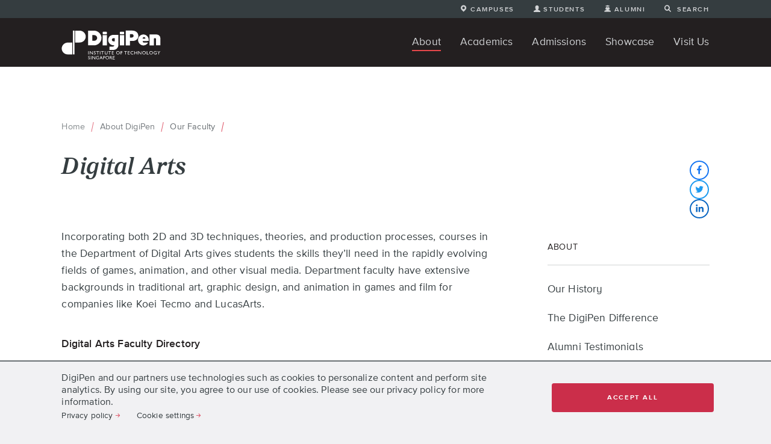

--- FILE ---
content_type: text/html; charset=UTF-8
request_url: https://www.digipen.edu.sg/about/our-faculty/digital-arts
body_size: 20710
content:
<!DOCTYPE html><html lang="en" dir="ltr" prefix="og: https://ogp.me/ns#"><head><meta charset="utf-8" /><meta name="description" content="Incorporating both 2D and 3D techniques, theories, and production processes, courses in the Department of Digital Arts gives students the skills they’ll need in the rapidly evolving fields of games, animation, and other visual media. Department faculty have extensive backgrounds in traditional art, graphic design, and animation in games and film for companies like Koei Tecmo and LucasArts." /><link rel="canonical" href="https://www.digipen.edu.sg/about/our-faculty/digital-arts" /><meta name="robots" content="index, follow" /><meta property="og:site_name" content="DigiPen (Singapore)" /><meta property="og:type" content="website" /><meta property="og:url" content="https://www.digipen.edu.sg/about/our-faculty/digital-arts" /><meta property="og:title" content="Digital Arts" /><meta name="twitter:card" content="summary" /><meta name="twitter:title" content="Digital Arts" /><meta name="Generator" content="Drupal 10 (https://www.drupal.org)" /><meta name="MobileOptimized" content="width" /><meta name="HandheldFriendly" content="true" /><meta name="viewport" content="width=device-width, initial-scale=1.0" /><link rel="icon" href="/themes/custom/digipen_future/favicon.ico" type="image/vnd.microsoft.icon" /><link rel="alternate" hreflang="en" href="https://www.digipen.edu.sg/about/our-faculty/digital-arts" /><title>Digital Arts | DigiPen (Singapore)</title><link rel="stylesheet" media="all" href="/sites/default/files/assets/css/css_kf_KZbLJbv0ZRiEQ9cpMChmeyu7dBYhBVwzpnfV8wFs.css?delta=0&amp;language=en&amp;theme=digipen_future&amp;include=eJxlikEOgzAMBD9kxU9CCXHANMTIdlry-1YItYdedkajjVs8pyoxk2L8efBVJSVSmKWKJjkxU4m9-ifIg8nw5mYazEclg8wLH9Sm0r0rIc_S_uJ1BesHaWFbkRs72DCnHVM0Ah-HLMpl4NfgyfQyvDbsknulN_n9SII" /><link rel="stylesheet" media="all" href="/themes/custom/digipen_future/fonts/digipen_icons/style.css?t919c1" /><link rel="stylesheet" media="all" href="/sites/default/files/assets/css/css_kEg8nKmjAoiw_a4ybhzO-mKvnYviiWF1zlwe6yX2KJc.css?delta=2&amp;language=en&amp;theme=digipen_future&amp;include=eJxlikEOgzAMBD9kxU9CCXHANMTIdlry-1YItYdedkajjVs8pyoxk2L8efBVJSVSmKWKJjkxU4m9-ifIg8nw5mYazEclg8wLH9Sm0r0rIc_S_uJ1BesHaWFbkRs72DCnHVM0Ah-HLMpl4NfgyfQyvDbsknulN_n9SII" /><script type="application/json" data-drupal-selector="drupal-settings-json">{"path":{"baseUrl":"\/","pathPrefix":"","currentPath":"taxonomy\/term\/196","currentPathIsAdmin":false,"isFront":false,"currentLanguage":"en"},"pluralDelimiter":"\u0003","suppressDeprecationErrors":true,"ajaxPageState":{"libraries":"[base64]","theme":"digipen_future","theme_token":null},"ajaxTrustedUrl":[],"gtag":{"tagId":"","consentMode":true,"otherIds":[],"events":[],"additionalConfigInfo":[]},"gtm":{"tagId":null,"settings":{"data_layer":"dataLayer","include_classes":false,"allowlist_classes":"","blocklist_classes":"","include_environment":false,"environment_id":"","environment_token":""},"tagIds":["GTM-5SZV5LD"]},"ajaxLoader":{"markup":"\u003Cdiv class=\u0022ajax-throbber sk-chase\u0022\u003E\n              \u003Cdiv class=\u0022sk-chase-dot\u0022\u003E\u003C\/div\u003E\n              \u003Cdiv class=\u0022sk-chase-dot\u0022\u003E\u003C\/div\u003E\n              \u003Cdiv class=\u0022sk-chase-dot\u0022\u003E\u003C\/div\u003E\n              \u003Cdiv class=\u0022sk-chase-dot\u0022\u003E\u003C\/div\u003E\n              \u003Cdiv class=\u0022sk-chase-dot\u0022\u003E\u003C\/div\u003E\n              \u003Cdiv class=\u0022sk-chase-dot\u0022\u003E\u003C\/div\u003E\n            \u003C\/div\u003E","hideAjaxMessage":false,"alwaysFullscreen":false,"throbberPosition":"body"},"colorbox":{"opacity":"0.85","current":"{current} of {total}","previous":"\u00ab Prev","next":"Next \u00bb","close":"Close","maxWidth":"98%","maxHeight":"98%","fixed":true,"mobiledetect":false,"mobiledevicewidth":"480px"},"cookies":{"cookiesjsr":{"config":{"cookie":{"name":"cookiesjsr","expires":31536000000,"domain":"","sameSite":"Lax","secure":false},"library":{"libBasePath":"https:\/\/cdn.jsdelivr.net\/gh\/jfeltkamp\/cookiesjsr@1\/dist","libPath":"https:\/\/cdn.jsdelivr.net\/gh\/jfeltkamp\/cookiesjsr@1\/dist\/cookiesjsr.min.js","scrollLimit":0},"callback":{"method":"post","url":"\/cookies\/consent\/callback.json","headers":[]},"interface":{"openSettingsHash":"#editCookieSettings","showDenyAll":false,"denyAllOnLayerClose":false,"settingsAsLink":true,"availableLangs":["en"],"defaultLang":"en","groupConsent":false,"cookieDocs":false}},"services":{"functional":{"id":"functional","services":[{"key":"functional","type":"functional","name":"Required functional","info":{"value":"\u003Ctable\u003E\r\n\t\u003Cthead\u003E\r\n\t\t\u003Ctr\u003E\r\n\t\t\t\u003Cth width=\u002215%\u0022\u003ECookie name\u003C\/th\u003E\r\n\t\t\t\u003Cth width=\u002215%\u0022\u003EDefault expiration time\u003C\/th\u003E\r\n\t\t\t\u003Cth\u003EDescription\u003C\/th\u003E\r\n\t\t\u003C\/tr\u003E\r\n\t\u003C\/thead\u003E\r\n\t\u003Ctbody\u003E\r\n\t\t\u003Ctr\u003E\r\n\t\t\t\u003Ctd\u003ESSESS\u0026lt;ID\u0026gt;\u003C\/td\u003E\r\n\t\t\t\u003Ctd\u003E1 month\u003C\/td\u003E\r\n\t\t\t\u003Ctd\u003EIf you are logged in to this website, a session cookie is required to identify and connect your browser to your user account in the server backend of this website.\u003C\/td\u003E\r\n\t\t\u003C\/tr\u003E\r\n\t\t\u003Ctr\u003E\r\n\t\t\t\u003Ctd\u003Ecookiesjsr\u003C\/td\u003E\r\n\t\t\t\u003Ctd\u003E1 year\u003C\/td\u003E\r\n\t\t\t\u003Ctd\u003EWhen you visited this website for the first time, you were asked for your permission to use several services (including those from third parties) that require data to be saved in your browser (cookies, local storage). Your decisions about each service (allow, deny) are stored in this cookie and are reused each time you visit this website.\u003C\/td\u003E\r\n\t\t\u003C\/tr\u003E\r\n\t\u003C\/tbody\u003E\r\n\u003C\/table\u003E\r\n","format":"full_html"},"uri":"","needConsent":false}],"weight":1}},"translation":{"_core":{"default_config_hash":"r0JMDv27tTPrhzD4ypdLS0Jijl0-ccTUdlBkqvbAa8A"},"langcode":"en","bannerText":"DigiPen and our partners use technologies such as cookies to personalize content and perform site analytics. By using our site, you agree to our use of cookies. Please see our privacy policy for more information.","privacyPolicy":"Privacy policy","privacyUri":"\/privacy-and-cookie-policies","imprint":"Imprint","imprintUri":"","cookieDocs":"Cookie documentation","cookieDocsUri":"","officialWebsite":"Official website","denyAll":"Deny all","alwaysActive":"Always active","settings":"Cookie settings","acceptAll":"Accept all","requiredCookies":"Required cookies","cookieSettings":"Cookie settings","close":"Close","readMore":"Read more","allowed":"allowed","denied":"denied","settingsAllServices":"Settings for all services","saveSettings":"Save","default_langcode":"en","disclaimerText":"All cookie information is subject to change by the service providers. We update this information regularly.","disclaimerTextPosition":"above","processorDetailsLabel":"Processor Company Details","processorLabel":"Company","processorWebsiteUrlLabel":"Company Website","processorPrivacyPolicyUrlLabel":"Company Privacy Policy","processorCookiePolicyUrlLabel":"Company Cookie Policy","processorContactLabel":"Data Protection Contact Details","placeholderAcceptAllText":"Accept All Cookies","functional":{"title":"Functional","details":"Cookies are small text files that are placed by your browser on your device in order to store certain information. Using the information that is stored and returned, a website can recognize that you have previously accessed and visited it using the browser on your end device. We use this information to arrange and display the website optimally in accordance with your preferences. Within this process, only the cookie itself is identified on your device. Personal data is only stored following your express consent or where this is absolutely necessary to enable use the service provided by us and accessed by you."}}},"cookiesTexts":{"_core":{"default_config_hash":"r0JMDv27tTPrhzD4ypdLS0Jijl0-ccTUdlBkqvbAa8A"},"langcode":"en","bannerText":"DigiPen and our partners use technologies such as cookies to personalize content and perform site analytics. By using our site, you agree to our use of cookies. Please see our privacy policy for more information.","privacyPolicy":"Privacy policy","privacyUri":"\/node\/918","imprint":"Imprint","imprintUri":"","cookieDocs":"Cookie documentation","cookieDocsUri":"","officialWebsite":"Official website","denyAll":"Deny all","alwaysActive":"Always active","settings":"Cookie settings","acceptAll":"Accept all","requiredCookies":"Required cookies","cookieSettings":"Cookie settings","close":"Close","readMore":"Read more","allowed":"allowed","denied":"denied","settingsAllServices":"Settings for all services","saveSettings":"Save","default_langcode":"en","disclaimerText":"All cookie information is subject to change by the service providers. We update this information regularly.","disclaimerTextPosition":"above","processorDetailsLabel":"Processor Company Details","processorLabel":"Company","processorWebsiteUrlLabel":"Company Website","processorPrivacyPolicyUrlLabel":"Company Privacy Policy","processorCookiePolicyUrlLabel":"Company Cookie Policy","processorContactLabel":"Data Protection Contact Details","placeholderAcceptAllText":"Accept All Cookies"},"services":{"functional":{"uuid":"651edf35-cafc-408c-a971-d646f62e81fb","langcode":"en","status":true,"dependencies":[],"id":"functional","label":"Required functional","group":"functional","info":{"value":"\u003Ctable\u003E\r\n\t\u003Cthead\u003E\r\n\t\t\u003Ctr\u003E\r\n\t\t\t\u003Cth width=\u002215%\u0022\u003ECookie name\u003C\/th\u003E\r\n\t\t\t\u003Cth width=\u002215%\u0022\u003EDefault expiration time\u003C\/th\u003E\r\n\t\t\t\u003Cth\u003EDescription\u003C\/th\u003E\r\n\t\t\u003C\/tr\u003E\r\n\t\u003C\/thead\u003E\r\n\t\u003Ctbody\u003E\r\n\t\t\u003Ctr\u003E\r\n\t\t\t\u003Ctd\u003ESSESS\u0026lt;ID\u0026gt;\u003C\/td\u003E\r\n\t\t\t\u003Ctd\u003E1 month\u003C\/td\u003E\r\n\t\t\t\u003Ctd\u003EIf you are logged in to this website, a session cookie is required to identify and connect your browser to your user account in the server backend of this website.\u003C\/td\u003E\r\n\t\t\u003C\/tr\u003E\r\n\t\t\u003Ctr\u003E\r\n\t\t\t\u003Ctd\u003Ecookiesjsr\u003C\/td\u003E\r\n\t\t\t\u003Ctd\u003E1 year\u003C\/td\u003E\r\n\t\t\t\u003Ctd\u003EWhen you visited this website for the first time, you were asked for your permission to use several services (including those from third parties) that require data to be saved in your browser (cookies, local storage). Your decisions about each service (allow, deny) are stored in this cookie and are reused each time you visit this website.\u003C\/td\u003E\r\n\t\t\u003C\/tr\u003E\r\n\t\u003C\/tbody\u003E\r\n\u003C\/table\u003E\r\n","format":"full_html"},"consentRequired":false,"purpose":"","processor":"","processorContact":"","processorUrl":"","processorPrivacyPolicyUrl":"","processorCookiePolicyUrl":"","placeholderMainText":"This content is blocked because required functional cookies have not been accepted.","placeholderAcceptText":"Only accept required functional cookies"}},"groups":{"functional":{"uuid":"08d33458-be0a-4cf2-a39e-78901b445e6b","langcode":"en","status":true,"dependencies":[],"id":"functional","label":"Functional","weight":1,"title":"Functional","details":"Cookies are small text files that are placed by your browser on your device in order to store certain information. Using the information that is stored and returned, a website can recognize that you have previously accessed and visited it using the browser on your end device. We use this information to arrange and display the website optimally in accordance with your preferences. Within this process, only the cookie itself is identified on your device. Personal data is only stored following your express consent or where this is absolutely necessary to enable use the service provided by us and accessed by you."},"performance":{"uuid":"a68a263b-1441-419a-ada3-065de1433994","langcode":"en","status":true,"dependencies":[],"_core":{"default_config_hash":"Jv3uIJviBj7D282Qu1ZpEQwuOEb3lCcDvx-XVHeOJpw"},"id":"performance","label":"Performance","weight":30,"title":"Performance Cookies","details":"Performance cookies collect aggregated information about how our website is used. The purpose of this is to improve its attractiveness, content and functionality. These cookies help us to determine whether, how often and for how long particular sub-pages of our website are accessed and which content users are particularly interested in. Search terms, country, region and (where applicable) the city from which the website is accessed are also recorded, as is the proportion of mobile devices that are used to access the website. We use this information to compile statistical reports that help us tailor the content of our website to your needs and optimize our offer."},"social":{"uuid":"d270d9b4-083b-4523-bf9b-0e26f3ed131a","langcode":"en","status":true,"dependencies":[],"_core":{"default_config_hash":"vog2tbqqQHjVkue0anA0RwlzvOTPNTvP7_JjJxRMVAQ"},"id":"social","label":"Social Plugins","weight":20,"title":"Social Plugins","details":"Comments managers facilitate the filing of comments and fight against spam."},"tracking":{"uuid":"9cf24e2d-999f-4d40-91e5-d976344b91c0","langcode":"en","status":true,"dependencies":[],"_core":{"default_config_hash":"_gYDe3qoEc6L5uYR6zhu5V-3ARLlyis9gl1diq7Tnf4"},"id":"tracking","label":"Tracking","weight":10,"title":"Tracking cookies","details":"Marketing cookies come from external advertising companies (\u0022third-party cookies\u0022) and are used to collect information about the websites visited by the user. The purpose of this is to create and display target group-oriented content and advertising for the user."},"video":{"uuid":"ca1d7c83-c353-4ac8-bb7c-d622aa40cd52","langcode":"en","status":true,"dependencies":[],"_core":{"default_config_hash":"w1WnCmP2Xfgx24xbx5u9T27XLF_ZFw5R0MlO-eDDPpQ"},"id":"video","label":"Videos","weight":40,"title":"Video","details":"Video sharing services help to add rich media on the site and increase its visibility."}}},"superfish":{"superfish-main":{"id":"superfish-main","sf":{"delay":200,"animation":{"opacity":"show"},"speed":100,"autoArrows":false,"dropShadows":true},"plugins":{"smallscreen":{"cloneParent":0,"mode":"window_width"},"supposition":true}},"superfish-top-menu":{"id":"superfish-top-menu","sf":{"delay":300,"animation":{"opacity":"show"},"speed":"fast","autoArrows":false,"dropShadows":false},"plugins":{"smallscreen":{"cloneParent":0,"mode":"window_width"},"supposition":true}}},"csp":{"nonce":"IUGX7zEBAG7VszGqEvSQQQ"},"user":{"uid":0,"permissionsHash":"d69d9be77ecc028c29b92da2bffe208b46999898dd12be624a00e6a5ba83ca5e"}}</script><script src="/sites/default/files/assets/js/js_HFFbPaqCs3t2lEQS6aTgziPfFFa4ZD77CY-j-NndbXg.js?scope=header&amp;delta=0&amp;language=en&amp;theme=digipen_future&amp;include=[base64]"></script><script src="/modules/contrib/cookies/js/cookiesjsr.conf.js?v=10.5.4" defer></script><script src="//use.typekit.net/zbx2wnt.js"></script><script src="/modules/contrib/google_tag/js/gtag.js?t919c1"></script><script src="/modules/contrib/google_tag/js/gtm.js?t919c1"></script></head><body class="location-singapore"> <a href="#main-content" class="visually-hidden focusable"> Skip to main content </a> <noscript><iframe src="https://www.googletagmanager.com/ns.html?id=GTM-5SZV5LD"
height="0" width="0" style="display:none;visibility:hidden"></iframe></noscript><div class="dialog-off-canvas-main-canvas" data-off-canvas-main-canvas><div class="layout-container bodyWrapper pageContainer"><div class="page-top"> <nav id="mainNav" class="main-nav pageContainer"><div class="region region-top-navigation"><div class="inner"><div id="block-topmenu" class="block"><ul id="superfish-top-menu" class="menu sf-menu sf-top-menu sf-horizontal sf-style-none" role="menu" aria-label="Menu"><li id="top-menu-menu-link-content57e35b7f-b517-4312-aaca-775d36763178" class="sf-depth-1 menuparent sf-first"> <span class="menu-icon menu-icon-campus campus-link-item sf-depth-1 menuparent nolink">Campuses</span><ul><li id="top-menu-menu-link-content6f636ef7-282a-4514-b3e1-0cda9fd331d5" class="sf-depth-2 sf-no-children sf-first"> <a href="https://www.digipen.edu.sg/" class="sg-campus-link-item active sf-depth-2 sf-external" target="_blank">Singapore</a></li><li id="top-menu-menu-link-contentb0609a0b-da84-4ebc-8728-b44dabbd8fd7" class="sf-depth-2 sf-no-children"> <a href="https://www.digipen.es/" class="es-campus-link-item sf-depth-2 sf-external" target="_blank">Spain</a></li><li id="top-menu-menu-link-contentfc85fe9a-ae97-4104-a37f-318cf97d66b7" class="sf-depth-2 sf-no-children"> <a href="https://www.digipen.edu/" class="us-campus-link-item sf-depth-2 sf-external" target="_blank">United States</a></li></ul></li><li id="top-menu-menu-link-content5748a247-64bd-4514-b6e6-3c6bf9e0c1ee" class="sf-depth-1 menuparent"> <a href="/student-portal" class="menu-icon menu-icon-student main-nav-student-portal sf-depth-1 menuparent" target="_self">Students</a><ul><li id="top-menu-menu-link-contentce188624-cde9-466a-a9c2-ac9641f6c4ce" class="sf-depth-2 sf-no-children sf-first"> <a href="/student-portal/academics" class="sf-depth-2">Academics</a></li><li id="top-menu-menu-link-content0c50e680-9719-4d30-a324-eefdc5e12f41" class="sf-depth-2 sf-no-children"> <a href="/student-portal/events" target="_self" class="sf-depth-2">Events</a></li><li id="top-menu-menu-link-content8458dd29-f1ba-4353-a84f-f4efbdd54e15" class="sf-depth-2 sf-no-children"> <a href="/student-portal/student-services" target="_self" class="sf-depth-2">Student Services</a></li><li id="top-menu-menu-link-content31212cd9-5ca6-4853-b254-9cf03289643d" class="sf-depth-2 sf-no-children sf-last"> <a href="/student-portal/for-incoming-students" class="sf-depth-2">For Incoming Students</a></li></ul></li><li id="top-menu-menu-link-content7df398f1-f94e-45ce-85a5-0f1369f287fe" class="sf-depth-1 menuparent sf-last"> <a href="/alumni-portal" class="menu-icon menu-icon-alumni main-nav-alumni sf-depth-1 menuparent" target="_self">Alumni</a><ul><li id="top-menu-menu-link-contentbf845b67-1257-4061-8195-c30887559e1c" class="sf-depth-2 sf-no-children sf-first"> <a href="/alumni-portal/alumni-audit" target="_self" class="sf-depth-2">Alumni Audit</a></li><li id="top-menu-menu-link-contentf6358560-7349-43e5-93ab-37e09c321055" class="sf-depth-2 sf-no-children"> <a href="/alumni-portal/alumni-club" target="_self" class="sf-depth-2">Alumni Club</a></li><li id="top-menu-menu-link-contentf2698e2e-361e-4b05-ad40-3fdf4da71fa1" class="sf-depth-2 sf-no-children"> <a href="/alumni-portal/employment-updates" target="_self" class="sf-depth-2">Employment Updates</a></li><li id="top-menu-menu-link-contentf01be30e-49ed-43ac-98a6-d96e3238b681" class="sf-depth-2 sf-no-children sf-last"> <a href="/alumni-portal/jau-graduate-employment-survey" target="_self" class="sf-depth-2">JAU Graduate Employment Survey</a></li></ul></li></ul></div><div id="block-searchbartopnavigation" class="digipen-future-search block"><div><form method="get" action="/search" role="search"><label class="mock-link" for="top-nav-search-bar"><i title="site-search" class="icon icomoon icon-site-search margin-right-xxs" aria-hidden="true"></i><span class="text">Search</span></label><input type="text" id="top-nav-search-bar" name="addsearch" placeholder="Keyword Search" /></form></div></div></div></div><div class="region region-primary-navigation"><div class="inner"><div id="block-thedigipencurrentlogo" class="main-logo block"><div><div class="inner"><a href="/" title="Homepage"><svg version="1.1" xmlns="http://www.w3.org/2000/svg" xmlns:xlink="http://www.w3.org/1999/xlink" x="0px" y="0px" width="100%" viewBox="0 290.5 613.5 211" style="enable-background:new 0 290.5 613.5 211;" xml:space="preserve" aria-labelledby="logo_title" role="img" preserveAspectRatio="xMinYMin meet"><title id="logo_title">DigiPen Institute of Technology</title><g><g><path fill="#FFFFFF" d="M112.6,396.5c20.7,0,37.4-16.4,37.4-36.4c0-20.2-17.3-36.6-37.9-36.6H84.7v73	C84.7,396.5,112.6,396.5,112.6,396.5z"></path><path fill="#FFFFFF" d="M39.1,469.9c-20.7,0-37.4-16.4-37.4-36.4c0-20,17.3-36.6,37.9-36.6h27.2v73.1L39.1,469.9L39.1,469.9z"></path><rect x="70.9" y="323.3" fill="#FFFFFF" width="9.7" height="146.4"></rect><path fill="#FFFFFF" d="M387.1,342c0,2.4-2.6,4.4-5.6,4.4h-15.2c-3.1,0-5.6-2.1-5.6-4.4v-7.7c0-2.4,2.6-4.4,5.6-4.4h15.2	c3.1,0,5.6,2.1,5.6,4.4V342z"></path><rect x="360.8" y="351" fill="#FFFFFF" width="26.5" height="63.2"></rect><path fill="#FFFFFF" d="M280.7,342c0,2.4-2.6,4.4-5.6,4.4h-15.2c-3.1,0-5.6-2.1-5.6-4.4v-7.7c0-2.4,2.6-4.4,5.6-4.4H275	c3.1,0,5.6,2.1,5.6,4.4V342z"></path><rect x="254.4" y="351" fill="#FFFFFF" width="26.5" height="63.2"></rect><path fill="#FFFFFF" d="M470.1,339.2c-3.1-5.1-7.3-8.9-12.8-11.6c-5.5-2.7-11.6-4.3-18.6-4.3h-42v90.9h26.1v-27.3h18.3	c4.6,0,8.9-0.7,13.3-2.4c3.9-1.5,7.7-3.8,10.9-6.5c3.1-2.9,5.5-6.3,7.3-10.4c1.7-3.8,2.4-7.2,2.4-11.3	C474.4,349.6,473.1,344.2,470.1,339.2 M434.8,366H423v-21.2h11.6c6,0,10.9,4.8,10.9,10.6C445.7,361.3,440.8,366,434.8,366"></path><path fill="#FFFFFF" d="M607.2,357.7c-2.2-3.4-5.5-6-9.4-8c-4.3-1.9-8.9-2.7-14.4-2.7h-39.3v67.3h26.7v-37.8c0-4.8,2.1-7,6.5-7	s6.5,2.2,6.5,6.7v37.8h26.7v-44.8C610.4,365,609.4,360.9,607.2,357.7"></path><path fill="#FFFFFF" d="M538.5,387.1c0.5-2.2,0.5-4.4,0.5-6.3c0-18.6-14.9-33.7-33-33.7c-18.3,0-33,15.2-33,33.7s14.9,33.7,33,33.7	c12.5,0,23.2-7.2,29-17.3h-22.7c-5.8,0-10.6-1.5-10.6-7.3v-2.4L538.5,387.1L538.5,387.1L538.5,387.1z M501.4,373.2v-1.5	c0-4.8,3.8-8.5,8.4-8.5c4.6,0,8.4,3.8,8.4,8.4v1.7C518,373.2,501.4,373.2,501.4,373.2z"></path><path fill="#FFFFFF" d="M296.9,442.2h23.9c7.3,0,13.8-2.4,19.1-6.5c7.3-5.8,12-14.7,12-24.9v-61.2h-30.6c-4.8,0-9.2,0.7-13.2,2.4	c-3.9,1.5-7.5,3.8-10.4,6.5c-2.9,2.9-5.3,6.3-6.7,10.3c-1.7,3.9-2.4,8.2-2.4,12.6c0,5.6,1.5,11.1,4.4,15.9	c2.4,3.9,5.3,7.3,8.9,9.9c0.9,0.5,1.9,1.2,2.7,1.9c4.4,2.4,8.7,3.8,13.5,4.4h7.2v1.5c0,1.5-0.3,2.4-0.9,3.4	c-1.5,2.4-5.1,3.2-8.9,3.2h-18.5v21.2h-0.3V442.2z M321.8,369.8h7.3v19.8h-7.5c-5.5,0-10.3-4.4-10.3-10.1	C311.6,374.2,316.4,369.8,321.8,369.8"></path><path fill="#FFFFFF" d="M241,346.6c-4.3-7.2-9.9-12.6-16.9-16.7c-7.2-4.3-14.9-6.3-23.1-6.3H165v90.4h37.2c5.5,0,10.9-1.2,16.7-3.6	c5.6-2.4,10.6-5.6,14.7-9.7c4.4-4.3,7.5-9.1,10.1-14.5c2.4-5.5,3.4-11.3,3.4-17.3C247.4,360.9,245.1,353.6,241,346.6 M219,375.3	c-0.9,2.2-2.2,3.9-3.8,5.6c-1.5,1.5-3.4,2.7-5.6,3.6c-2.2,0.9-4.4,1.5-6.3,1.5h-12.8v-34.9h12.3c3.1,0,6,0.7,8.7,2.4	c2.7,1.5,5,3.6,6.5,6.3c1.7,2.7,2.4,5.5,2.4,8.5C220.4,371,219.8,373.4,219,375.3"></path><path fill="#FFFFFF" d="M165.5,449.8h2.9v20.2h-2.9V449.8z"></path><path fill="#FFFFFF" d="M191.3,449.8h2.7v20.2h-2.4l-13.5-15.5v15.5h-2.7v-20.2h2.4l13.7,15.7L191.3,449.8L191.3,449.8z"></path><path fill="#FFFFFF" d="M206,461.4l-2.2-1.5c-1.5-0.7-2.4-1.7-2.9-2.4c-0.5-0.7-0.9-1.7-0.9-2.7c0-1.5,0.5-2.9,1.7-3.8	c1-0.9,2.6-1.5,4.4-1.5s3.2,0.5,4.6,1.5v3.2c-1.5-1.5-3.1-2.2-4.8-2.2c-0.9,0-1.7,0.2-2.4,0.5c-0.5,0.5-0.9,1-0.9,1.7	c0,0.5,0.2,1.2,0.5,1.7c0.5,0.5,1.2,1,2.2,1.7l2.2,1.5c2.4,1.5,3.6,3.4,3.6,5.6c0,1.7-0.5,2.9-1.7,3.9c-1,1-2.4,1.5-4.4,1.5	s-3.8-0.5-5.5-1.9v-3.6c1.5,2.1,3.4,2.9,5.5,2.9c0.9,0,1.7-0.3,2.4-0.7c0.5-0.5,0.9-1,0.9-1.9C208.6,463.8,207.5,462.4,206,461.4z	"></path><path fill="#FFFFFF" d="M215.1,449.8H232v2.6h-7.2v17.6h-2.9v-17.4h-7L215.1,449.8L215.1,449.8z"></path><path fill="#FFFFFF" d="M237.3,449.8h2.9v20.2h-2.9V449.8z"></path><path fill="#FFFFFF" d="M245.3,449.8h17.1v2.6h-7.2v17.6h-2.9v-17.4h-7V449.8z"></path><path fill="#FFFFFF" d="M281.5,449.8h2.9v11.4c0,1.5-0.2,2.7-0.3,3.4c-0.2,0.7-0.5,1.5-0.7,2.1c-0.3,0.5-0.7,0.9-1.2,1.5	c-1.5,1.5-3.6,2.1-6.3,2.1c-2.7,0-4.8-0.5-6.3-2.1c-0.5-0.5-0.9-0.9-1.2-1.5c-0.3-0.5-0.5-1.2-0.7-2.1c-0.2-0.7-0.3-2.1-0.3-3.4	v-11.3h2.9v11.4c0,1.9,0.2,3.2,0.5,3.9c0.5,0.7,1,1.5,2.1,1.9c0.9,0.5,2.1,0.5,3.1,0.5c1.7,0,3.1-0.5,4.3-1.5	c0.5-0.5,0.9-1,1.2-1.7c0.3-0.5,0.3-1.9,0.3-3.4L281.5,449.8L281.5,449.8z"></path><path fill="#FFFFFF" d="M289,449.8H306v2.6h-7.2v17.6h-2.9v-17.4h-7L289,449.8L289,449.8z"></path><path fill="#FFFFFF" d="M311.1,449.8h11.4v2.6H314v6.2h8.4v2.6H314v6.3h8.7v2.6h-11.6V449.8L311.1,449.8z"></path><path fill="#FFFFFF" d="M349,449.6c3.1,0,5.6,0.9,7.9,2.9c2.2,2.1,3.1,4.4,3.1,7.3s-1,5.5-3.1,7.3c-2.2,2.1-4.8,2.9-8,2.9	c-3.1,0-5.5-0.9-7.7-2.9c-2.1-2.1-3.1-4.4-3.1-7.3c0-3.1,1-5.5,3.1-7.5C343.2,450.4,345.9,449.6,349,449.6z M349,452.3	c-2.4,0-4.3,0.7-5.6,2.2c-1.5,1.5-2.4,3.2-2.4,5.5s0.7,3.9,2.4,5.5c1.7,1.5,3.4,2.2,5.5,2.2c2.4,0,4.3-0.7,5.6-2.2	c1.5-1.5,2.4-3.4,2.4-5.5c0-2.1-0.7-3.9-2.4-5.5C353.1,453,351.2,452.3,349,452.3z"></path><path fill="#FFFFFF" d="M365.8,449.8h10.8v2.6h-7.9v5.6h7.9v2.6h-7.9v9.4h-2.9V449.8z"></path><path fill="#FFFFFF" d="M387.5,449.8h16.9v2.6h-7.2v17.6h-2.9v-17.4h-6.8V449.8z"></path><path fill="#FFFFFF" d="M409.7,449.8h11.4v2.6h-8.5v6.2h8.4v2.6h-8.4v6.3h8.7v2.6h-11.6V449.8L409.7,449.8z"></path><path fill="#FFFFFF" d="M444.2,465.3v3.2c-2.2,1.2-4.6,1.7-7.3,1.7c-2.4,0-4.3-0.5-5.6-1.5c-1.5-0.9-2.7-2.2-3.6-3.6	c-0.9-1.5-1.5-3.4-1.5-5.3c0-2.9,1-5.5,3.1-7.3c2.2-2.1,4.6-3.1,7.9-3.1c2.2,0,4.4,0.5,7.2,1.7v3.1c-2.4-1.5-4.6-2.1-7-2.1	s-4.4,0.7-5.8,2.2c-1.5,1.5-2.4,3.2-2.4,5.5s0.7,3.9,2.4,5.5c1.5,1.5,3.4,2.2,5.8,2.2S441.8,466.9,444.2,465.3z"></path><path fill="#FFFFFF" d="M464.5,449.8h2.9v20.2h-2.9v-8.7h-11.4v8.7h-2.9v-20.2h2.9v8.7h11.3L464.5,449.8L464.5,449.8z"></path><path fill="#FFFFFF" d="M490.3,449.8h2.7v20.2h-2.4l-13.5-15.5v15.5h-2.7v-20.2h2.4l13.7,15.7v-15.7H490.3z"></path><path fill="#FFFFFF" d="M509.8,449.6c3.1,0,5.6,0.9,7.9,2.9c2.2,2.1,3.1,4.4,3.1,7.3s-1,5.5-3.1,7.3c-2.2,2.1-4.8,2.9-8,2.9	c-3.1,0-5.5-0.9-7.7-2.9c-2.1-2.1-3.1-4.4-3.1-7.3c0-3.1,1-5.5,3.1-7.5C504,450.4,506.5,449.6,509.8,449.6z M509.8,452.3	c-2.4,0-4.3,0.7-5.6,2.2c-1.5,1.5-2.4,3.2-2.4,5.5s0.7,3.9,2.4,5.5c1.7,1.5,3.4,2.2,5.5,2.2c2.4,0,4.3-0.7,5.6-2.2	c1.5-1.5,2.4-3.4,2.4-5.5c0-2.1-0.7-3.9-2.4-5.5C514.1,453,512.2,452.3,509.8,452.3z"></path><path fill="#FFFFFF" d="M526.7,449.8h2.9v17.4h9.1v2.6h-12V449.8L526.7,449.8z"></path><path fill="#FFFFFF" d="M553.5,449.6c3.1,0,5.6,0.9,7.9,2.9c2.2,2.1,3.1,4.4,3.1,7.3s-1,5.5-3.1,7.3c-2.2,2.1-4.8,2.9-8,2.9	c-3.1,0-5.5-0.9-7.7-2.9c-2.1-2.1-3.1-4.4-3.1-7.3c0-3.1,1-5.5,3.1-7.5C547.9,450.4,550.5,449.6,553.5,449.6z M553.7,452.3	c-2.4,0-4.3,0.7-5.6,2.2c-1.5,1.5-2.4,3.2-2.4,5.5s0.7,3.9,2.4,5.5s3.4,2.2,5.5,2.2c2.4,0,4.3-0.7,5.6-2.2	c1.5-1.5,2.4-3.4,2.4-5.5c0-2.1-0.7-3.9-2.4-5.5C557.8,453,555.9,452.3,553.7,452.3z"></path><path fill="#FFFFFF" d="M581.4,460h6.7v8.5c-2.4,1-5,1.7-7.3,1.7c-3.4,0-6-0.9-8-2.9c-2.1-2.1-3.1-4.4-3.1-7.3c0-3.1,1-5.5,3.1-7.5	c2.1-2.1,4.6-3.1,7.9-3.1c1,0,2.2,0.2,3.2,0.3c1,0.3,2.4,0.7,3.8,1.5v2.9c-2.4-1.5-4.8-2.2-7.3-2.2c-2.2,0-3.9,0.7-5.5,2.4	c-1.5,1.5-2.4,3.4-2.4,5.5c0,2.4,0.7,4.3,2.4,5.6c1.7,1.4,3.4,2.2,5.8,2.2c1.2,0,2.6-0.3,4.3-0.7l0.3-0.2v-4.3h-3.8V460L581.4,460	z"></path><path fill="#FFFFFF" d="M607,449.8h3.4l-7.5,9.4v10.8H600v-10.8l-7.5-9.4h3.4l5.5,7L607,449.8z"></path></g><g><path fill="#FFFFFF" d="M171,491.6l-2.2-1.5c-1.5-0.7-2.4-1.7-2.9-2.4c-0.5-0.7-0.9-1.7-0.9-2.7c0-1.5,0.5-2.9,1.7-3.8	c1-0.9,2.4-1.5,4.4-1.5c1.7,0,3.2,0.5,4.6,1.5v3.2c-1.5-1.5-3.1-2.2-4.6-2.2c-0.9,0-1.7,0.2-2.4,0.5c-0.5,0.5-0.9,0.9-0.9,1.7	c0,0.5,0.2,1.2,0.5,1.7c0.5,0.5,1.2,1,2.2,1.7l2.2,1.2c2.4,1.5,3.6,3.4,3.6,5.5c0,1.5-0.5,2.9-1.7,3.9c-1,1-2.4,1.5-4.3,1.5	c-2.1,0-3.8-0.5-5.5-1.9v-3.6c1.5,2.1,3.4,2.9,5.5,2.9c0.9,0,1.7-0.3,2.4-0.7c0.5-0.5,0.9-1,0.9-1.9	C173.7,494,172.9,492.6,171,491.6z"></path><path fill="#FFFFFF" d="M181.6,480h2.9v20.2h-2.9V480z"></path><path fill="#FFFFFF" d="M206.4,480h2.7v20.2h-2.4l-13.5-15.5v15.5h-2.7V480h2.4l13.5,15.7V480L206.4,480z"></path><path fill="#FFFFFF" d="M225.1,489.9h6.7v8.5c-2.4,1-5,1.7-7.3,1.7c-3.4,0-6-0.9-8-2.9c-2.1-2.1-2.9-4.4-2.9-7.3c0-3.1,1-5.5,3.1-7.5	c2.1-2.1,4.6-2.9,7.9-2.9c1,0,2.2,0.2,3.2,0.3c1,0.3,2.4,0.7,3.8,1.5v2.9c-2.4-1.5-4.8-2.2-7.3-2.2c-2.2,0-3.9,0.7-5.5,2.4	c-1.5,1.7-2.4,3.4-2.4,5.5c0,2.4,0.7,4.3,2.4,5.5c1.5,1.5,3.4,2.2,5.8,2.2c1.2,0,2.4-0.3,4.3-0.7l0.3-0.2v-4.3h-3.8L225.1,489.9	L225.1,489.9z"></path><path fill="#FFFFFF" d="M243.4,479.8h2.1l9.1,20.2h-2.9l-2.6-6h-8.5l-2.4,6h-2.9L243.4,479.8z M247.5,491.5l-3.2-7.3l-3.1,7.3H247.5z	"></path><path fill="#FFFFFF" d="M257.6,500v-20.2h6.3c1.9,0,3.4,0.5,4.6,1.5c1,1,1.7,2.4,1.7,4.3c0,1.2-0.3,2.2-0.9,3.1	c-0.5,0.9-1.5,1.5-2.4,2.1c-1,0.5-2.4,0.5-4.4,0.5h-2.2v8.7H257.6L257.6,500z M263.4,482.4h-2.9v6.3h3.2c1.2,0,2.2-0.3,2.7-0.7	c0.5-0.5,0.9-1.5,0.9-2.4C267.2,483.4,266.1,482.4,263.4,482.4z"></path><path fill="#FFFFFF" d="M283.1,479.7c3.1,0,5.6,0.9,7.9,2.9c2.1,2.1,3.1,4.4,3.1,7.3c0,2.9-1,5.5-3.1,7.3c-2.2,2.1-4.8,2.9-7.9,2.9	c-3.1,0-5.5-0.9-7.5-2.9c-2.1-2.1-3.1-4.4-3.1-7.3c0-3.1,1-5.5,3.1-7.5C277.4,480.5,280,479.7,283.1,479.7z M283.2,482.4	c-2.4,0-4.3,0.7-5.6,2.2c-1.5,1.5-2.2,3.2-2.2,5.5s0.7,3.9,2.4,5.5c1.7,1.5,3.4,2.2,5.5,2.2c2.4,0,4.3-0.7,5.6-2.2	c1.5-1.5,2.4-3.2,2.4-5.5c0-2.2-0.7-3.9-2.4-5.5C287.3,483.1,285.5,482.4,283.2,482.4z"></path><path fill="#FFFFFF" d="M298.1,500v-20.2h5.1c2.1,0,3.6,0.5,5,1.5c1.2,1,1.9,2.4,1.9,4.3c0,1.2-0.3,2.2-0.9,3.1	c-0.5,0.9-1.5,1.5-2.4,1.9c0.5,0.5,1.2,1,1.9,1.7c0.5,0.7,1.5,2.1,2.6,3.8c0.7,1,1.2,2.1,1.7,2.6l1,1.5h-3.6l-0.9-1.5	c0,0-0.2-0.2-0.2-0.3l-0.5-0.7l-0.9-1.5l-0.9-1.5c-0.5-0.7-1-1.5-1.7-2.1c-0.5-0.5-0.9-0.7-1.5-1c-0.5-0.2-1-0.3-2.1-0.3h-0.7v8.7	L298.1,500L298.1,500L298.1,500z M301.7,482.4h-0.9v6.3h1c1.5,0,2.4-0.2,3.1-0.3c0.5-0.3,0.9-0.5,1.2-1c0.3-0.5,0.5-1,0.5-1.7	c0-0.5-0.2-1.2-0.5-1.7s-0.7-0.9-1.5-1C304.2,482.4,303.1,482.4,301.7,482.4z"></path><path fill="#FFFFFF" d="M317.4,480h11.3v2.6h-8.5v6.2h8.4v2.6h-8.4v6.3h8.7v2.6h-11.6L317.4,480L317.4,480z"></path></g></g></svg></a></div></div></div><div id="block-mobilemenutoggle" class="mobile-menu-toggle block"><div><button class="hamburger hamburger--spin" id="mobileMenuToggleButton" type="button" aria-label="Toggle main navigation"> <span class="sr-only"><?=t("Toggle the mobile menu opened and closed");?></span> <span class="hamburger-box"> <span class="hamburger-inner"></span> </span></button></div></div><div id="block-mainnavigation" class="main-menu block"><ul id="superfish-main" class="menu sf-menu sf-main sf-horizontal sf-style-none" role="menu" aria-label="Menu"><li id="main-menu-link-content2503cda3-9705-4596-b00c-b1598ea32d04" class="active-trail sf-depth-1 menuparent sf-first"> <a href="/about" class="sf-depth-1 menuparent">About</a><ul><li id="main-menu-link-content05126758-311f-42bb-b52d-a35d756b4b52" class="sf-depth-2 sf-no-children sf-first"> <a href="/about/our-history" class="sf-depth-2">Our History</a></li><li id="main-menu-link-content0f19a5f1-dacc-4784-8ef5-0b72727be174" class="sf-depth-2 sf-no-children"> <a href="/about/the-digipen-difference" class="sf-depth-2">The DigiPen Difference</a></li><li id="main-menu-link-content129b31cb-4e6e-43c8-93fd-9693620de480" class="sf-depth-2 sf-no-children"> <a href="/about/alumni-testimonials" class="sf-depth-2">Alumni Testimonials</a></li><li id="main-menu-link-contentc6b45bbb-991a-4d60-b06b-678ac37ab699" class="sf-depth-2 sf-no-children"> <a href="/about/student-achievements" class="sf-depth-2">Student Achievements</a></li><li id="main-menu-link-content59a2cbbf-171c-42ff-8f76-f8c2f8a43db3" class="active-trail sf-depth-2 sf-no-children"> <a href="/about/our-faculty" class="sf-depth-2">Our Faculty</a></li><li id="main-menu-link-contentf58f5d9f-0d3c-4bd0-acb6-974a479f1729" class="sf-depth-2 sf-no-children"> <a href="/about/about-the-campus" class="sf-depth-2">About the Campus</a></li><li id="main-menu-link-content13c5262a-47b9-4d6d-a4f4-c7ffc1e3729a" class="sf-depth-2 sf-no-children sf-last"> <a href="/about/request-information" class="emphasized sf-depth-2">Request Information</a></li></ul></li><li id="main-menu-link-contenta7adde0e-4a34-4fb0-9b14-3985ee032d22" class="sf-depth-1 menuparent"> <a href="/academics" class="sf-depth-1 menuparent">Academics</a><ul><li id="main-menu-link-contenteb9ae9df-bfce-4186-8cbf-a634a2c5ba06" class="sf-depth-2 sf-no-children sf-first"> <a href="/academics/art-and-design-degrees" class="sf-depth-2">Art and Design Degrees</a></li><li id="main-menu-link-contenta49e95e1-dfdf-4a86-acb1-1c76df79f7ba" class="sf-depth-2 sf-no-children"> <a href="/academics/computer-science-degrees" class="sf-depth-2">Computer Science Degrees</a></li><li id="main-menu-link-contente5d2693f-e29e-49a1-b270-d66f137de09e" class="sf-depth-2 sf-no-children"> <a href="/academics/continuing-education" class="sf-depth-2">Continuing Education</a></li><li id="main-menu-link-content3fc7625f-6e00-4efc-a7fd-eae41eb1122d" class="sf-depth-2 sf-no-children"> <a href="/academics/youth-programs" class="sf-depth-2">Youth Programs</a></li><li id="main-menu-link-contentf5db2dd1-f3d3-4f8e-9675-3b4d44d40b07" class="sf-depth-2 sf-no-children"> <a href="/academics/degrees-with-name-changes" class="hide-from-main-menu sf-depth-2">Degrees with Name Changes</a></li></ul></li><li id="main-menu-link-content7a30b4c4-b502-4b0e-8f57-2b6413ebf815" class="sf-depth-1 menuparent"> <a href="/admissions" class="sf-depth-1 menuparent">Admissions</a><ul><li id="main-menu-link-content8ac9bc06-dff7-4e6c-977b-85e05f77b5d9" class="sf-depth-2 sf-no-children sf-first"> <a href="/admissions/undergraduate-degree-programs" class="sf-depth-2">Undergraduate Degree Programs</a></li><li id="main-menu-link-contenta868e9ff-38eb-4c35-a96c-c0c3282cb390" class="sf-depth-2 sf-no-children sf-last"> <a href="/admissions/apply-online" class="emphasized sf-depth-2" target="_self">Apply Online</a></li></ul></li><li id="main-menu-link-contenta3f4b251-9d4e-44e6-ad62-b56f6340b4f8" class="sf-depth-1 menuparent"> <a href="/showcase" class="sf-depth-1 menuparent">Showcase</a><ul><li id="main-menu-link-content636d7530-a365-40ec-85b7-4e752081923f" class="sf-depth-2 sf-no-children sf-first"> <a href="/showcase/student-3d-projects" class="sf-depth-2">Student 3D Projects</a></li><li id="main-menu-link-contentdf40d955-9284-4cfb-a8f5-7abc04538a8d" class="sf-depth-2 sf-no-children"> <a href="/showcase/student-animations" class="sf-depth-2">Student Animations</a></li><li id="main-menu-link-contentda4ced62-c167-4494-b0df-6bdbb88a6720" class="sf-depth-2 sf-no-children"> <a href="/showcase/student-art" class="sf-depth-2">Student Art</a></li><li id="main-menu-link-content1968fee2-10f1-464a-a419-fe2ec2f67a12" class="sf-depth-2 sf-no-children"> <a href="/showcase/student-engineering-projects" class="sf-depth-2">Student Engineering Projects</a></li><li id="main-menu-link-content12b6a046-3702-4572-8cba-72f28649ff25" class="sf-depth-2 sf-no-children"> <a href="/showcase/student-games" class="sf-depth-2">Student Games</a></li><li id="main-menu-link-contente6a32d03-b428-4cd2-a3d4-52f256bdbdc2" class="sf-depth-2 sf-no-children"> <a href="/showcase/unique-student-projects" class="sf-depth-2">Unique Projects</a></li><li id="main-menu-link-contenta8928a3d-29f2-42eb-8712-2f406df78875" class="sf-depth-2 sf-no-children sf-last"> <a href="/showcase/news" class="sf-depth-2">News</a></li></ul></li><li id="main-menu-link-content3b590553-774a-43e4-b6db-05d33d56ea1f" class="sf-depth-1 menuparent"> <a href="/visit-us" class="sf-depth-1 menuparent">Visit Us</a><ul><li id="main-menu-link-contentdb23cb62-b396-47fe-92c4-742f93727264" class="sf-depth-2 sf-no-children sf-first"> <a href="/visit-us/for-prospective-undergraduate-students" class="sf-depth-2">For Prospective Undergraduate Students</a></li><li id="main-menu-link-content47904d26-a425-4ca4-b59e-7401302010c7" class="sf-depth-2 sf-no-children sf-last"> <a href="/visit-us/directions-and-parking" class="sf-depth-2">Directions and Parking</a></li></ul></li><li id="main-menu-link-content2d441966-42d7-48ea-8f14-5b9eb5e74881" class="sf-depth-1 menuparent"> <a href="/student-portal" class="hide-from-main-menu sf-depth-1 menuparent" target="_self">Student Portal</a><ul><li id="main-menu-link-contentc79831de-5752-4303-83c0-265a53ab911d" class="sf-depth-2 sf-no-children sf-first"> <a href="/student-portal/academics" class="sf-depth-2">Academics</a></li><li id="main-menu-link-content829ce557-20be-4da6-9e42-d7697dbff422" class="sf-depth-2 sf-no-children"> <a href="/student-portal/events" class="sf-depth-2">Events</a></li><li id="main-menu-link-contentc5b30469-6688-49c8-826b-d9232a9034b0" class="sf-depth-2 sf-no-children"> <a href="/student-portal/student-services" class="sf-depth-2">Student Services</a></li><li id="main-menu-link-content9b3e9c6a-560f-465d-b267-111e20058ed8" class="sf-depth-2 sf-no-children sf-last"> <a href="/student-portal/for-incoming-students" class="sf-depth-2">For Incoming Students</a></li></ul></li><li id="main-menu-link-content5283ef53-7ae1-46c2-91e0-a0425576dc1e" class="sf-depth-1 menuparent"> <a href="/alumni-portal" class="hide-from-main-menu sf-depth-1 menuparent" target="_self">Alumni</a><ul><li id="main-menu-link-content51dffca6-a232-4f90-bf90-3b517f2a092e" class="sf-depth-2 sf-no-children sf-first"> <a href="/alumni-portal/alumni-audit" class="sf-depth-2">Alumni Audit</a></li><li id="main-menu-link-content909de54e-1eaf-4dc5-9e33-f7d0a186f017" class="sf-depth-2 sf-no-children"> <a href="/alumni-portal/alumni-club" class="sf-depth-2">Alumni Club</a></li><li id="main-menu-link-content2b74d84e-c043-475a-a633-72d357530bb7" class="sf-depth-2 sf-no-children"> <a href="/alumni-portal/employment-updates" class="sf-depth-2">Employment Updates</a></li><li id="main-menu-link-contenta5631ab4-228d-4c5c-a6f6-5f4803a98b78" class="sf-depth-2 sf-no-children sf-last"> <a href="/alumni-portal/jau-graduate-employment-survey" class="sf-depth-2">JAU Graduate Employment Survey</a></li></ul></li><li id="main-menu-link-content013b12f7-0ef8-4117-a4ea-13454d1aa7bd" class="sf-depth-1 menuparent"> <span class="hide-from-main-menu main-nav-campuses sf-depth-1 menuparent nolink">Campuses</span><ul><li id="main-menu-link-contentf03f37a6-43e7-4245-bf18-2a8c4579974f" class="sf-depth-2 sf-no-children sf-first"> <a href="https://www.digipen.edu/" class="sf-depth-2 sf-external" target="_blank">United States</a></li><li id="main-menu-link-content61831a69-8575-4336-885b-c615dd6f1260" class="sf-depth-2 sf-no-children"> <a href="https://www.digipen.edu.sg/" class="sf-depth-2 sf-external" target="_blank">Singapore</a></li><li id="main-menu-link-content0cbc5247-cc01-4761-98eb-1c17c5e0fb05" class="sf-depth-2 sf-no-children"> <a href="https://www.digipen.es/" class="sf-depth-2 sf-external" target="_blank">Spain</a></li></ul></li></ul></div></div></div><div class="region region-mobile-menu"><div class="inner"><div id="block-searchformmobilenavigation" class="mobile-site-search block"><div><form method="get" action="/search" role="search"><label class="mock-link" for="mobile-site-search-field"><i title="site-search" class="icon icomoon icon-site-search" aria-hidden="true"></i><span class="text">Search</span></label><input type="text" id="mobile-site-search-field" name="addsearch" placeholder="What are you looking for?" /></form></div></div><nav role="navigation" aria-labelledby="block-mainnavigation-mobile-menu" id="block-mainnavigation-mobile" class="main-menu-mobile block"><h2 class="visually-hidden" id="block-mainnavigation-mobile-menu">Main navigation</h2><ul class="menu"><li class="click_open level-1 menu-item menu-item--expanded menu-item--active-trail"> <a href="/about" data-drupal-link-system-path="node/928">About</a><ul class="menu"><li class="menu-item"> <a href="/about/our-history" data-drupal-link-system-path="node/954">Our History</a></li><li class="menu-item"> <a href="/about/the-digipen-difference" data-drupal-link-system-path="node/955">The DigiPen Difference</a></li><li class="menu-item"> <a href="/about/alumni-testimonials" data-drupal-link-system-path="node/1677">Alumni Testimonials</a></li><li class="menu-item"> <a href="/about/student-achievements" data-drupal-link-system-path="node/956">Student Achievements</a></li><li class="menu-item menu-item--expanded menu-item--active-trail"> <a href="/about/our-faculty" data-drupal-link-system-path="node/930">Our Faculty</a><ul class="menu"><li class="menu-item"> <a href="/about/our-faculty/computer-science" data-drupal-link-system-path="taxonomy/term/156">Computer Science</a></li><li class="menu-item"> <a href="/about/our-faculty/game-software-design-and-production" data-drupal-link-system-path="taxonomy/term/199">Game Software Design and Production</a></li><li class="menu-item menu-item--active-trail"> <a href="/about/our-faculty/digital-arts" data-drupal-link-system-path="taxonomy/term/196" class="is-active" aria-current="page">Digital Arts</a></li><li class="menu-item"> <a href="/about/our-faculty/electrical-and-computer-engineering" data-drupal-link-system-path="taxonomy/term/197">Electrical and Computer Engineering</a></li><li class="menu-item"> <a href="/about/our-faculty/fine-arts-and-animation" data-drupal-link-system-path="taxonomy/term/198">Fine Arts and Animation</a></li><li class="menu-item"> <a href="/about/our-faculty/humanities-and-social-sciences" data-drupal-link-system-path="taxonomy/term/201">Humanities and Social Sciences</a></li><li class="menu-item"> <a href="/about/our-faculty/mathematics-and-physics" data-drupal-link-system-path="taxonomy/term/200">Mathematics and Physics</a></li><li class="menu-item"> <a href="/about/our-faculty/music-and-sound-design" data-drupal-link-system-path="taxonomy/term/202">Music and Sound Design</a></li></ul></li><li class="menu-item"> <a href="/about/about-the-campus" data-drupal-link-system-path="node/957">About the Campus</a></li><li class="hide-in-sidebar menu-item"> <a href="/about/request-information" class="emphasized" data-drupal-link-system-path="node/2082">Request Information</a></li></ul></li><li class="click_open level-1 menu-item menu-item--expanded"> <a href="/academics" data-drupal-link-system-path="node/1055">Academics</a><ul class="menu"><li class="menu-item menu-item--expanded"> <a href="/academics/art-and-design-degrees" data-drupal-link-system-path="node/1146">Art and Design Degrees</a><ul class="menu"><li class="menu-item menu-item--collapsed"> <a href="/academics/art-and-design-degrees/ba-in-user-experience-and-game-design" data-drupal-link-system-path="node/1747">BA in User Experience and Game Design</a></li><li class="menu-item menu-item--collapsed"> <a href="/academics/art-and-design-degrees/bfa-in-digital-art-and-animation" data-drupal-link-system-path="node/958">BFA in Digital Art and Animation</a></li></ul></li><li class="menu-item menu-item--expanded"> <a href="/academics/computer-science-degrees" data-drupal-link-system-path="node/1147">Computer Science Degrees</a><ul class="menu"><li class="menu-item menu-item--collapsed"> <a href="/academics/computer-science-degrees/bs-in-computer-science-in-interactive-media-and-game-development" data-drupal-link-system-path="node/1748">BS in Computer Science in Interactive Media and Game Development</a></li><li class="menu-item menu-item--collapsed"> <a href="/academics/computer-science-degrees/bs-in-computer-science-in-real-time-interactive-simulation" data-drupal-link-system-path="node/959">BS in Computer Science in Real-Time Interactive Simulation</a></li><li class="menu-item menu-item--collapsed"> <a href="/academics/computer-science-degrees/bs-in-computer-science-and-game-design" data-drupal-link-system-path="node/1150">BS in Computer Science and Game Design</a></li></ul></li><li class="menu-item menu-item--collapsed"> <a href="/academics/continuing-education" data-drupal-link-system-path="node/966">Continuing Education</a></li><li class="menu-item menu-item--collapsed"> <a href="/academics/youth-programs" data-drupal-link-system-path="node/1343">Youth Programs</a></li><li class="menu-item menu-item--collapsed"> <a href="/academics/degrees-with-name-changes" class="hide-from-main-menu" data-drupal-link-system-path="node/1975">Degrees with Name Changes</a></li></ul></li><li class="click_open level-1 menu-item menu-item--expanded"> <a href="/admissions" data-drupal-link-system-path="node/1054">Admissions</a><ul class="menu"><li class="menu-item menu-item--collapsed"> <a href="/admissions/undergraduate-degree-programs" data-drupal-link-system-path="node/1756">Undergraduate Degree Programs</a></li><li class="menu-item"> <a href="/admissions/apply-online" class="emphasized" target="_self" data-drupal-link-system-path="node/1746">Apply Online</a></li></ul></li><li class="click_open level-1 menu-item menu-item--expanded"> <a href="/showcase" data-drupal-link-system-path="node/929">Showcase</a><ul class="menu"><li class="menu-item"> <a href="/showcase/student-3d-projects" data-drupal-link-system-path="node/3798">Student 3D Projects</a></li><li class="menu-item"> <a href="/showcase/student-animations" data-drupal-link-system-path="node/162">Student Animations</a></li><li class="menu-item"> <a href="/showcase/student-art" data-drupal-link-system-path="node/163">Student Art</a></li><li class="menu-item"> <a href="/showcase/student-engineering-projects" data-drupal-link-system-path="node/2087">Student Engineering Projects</a></li><li class="menu-item"> <a href="/showcase/student-games" data-drupal-link-system-path="node/158">Student Games</a></li><li class="menu-item"> <a href="/showcase/unique-student-projects" data-drupal-link-system-path="node/1882">Unique Projects</a></li><li class="menu-item"> <a href="/showcase/news" data-drupal-link-system-path="node/927">News</a></li></ul></li><li class="click_open level-1 menu-item menu-item--expanded"> <a href="/visit-us" data-drupal-link-system-path="node/1056">Visit Us</a><ul class="menu"><li class="menu-item menu-item--collapsed"> <a href="/visit-us/for-prospective-undergraduate-students" data-drupal-link-system-path="node/971">For Prospective Undergraduate Students</a></li><li class="menu-item"> <a href="/visit-us/directions-and-parking" data-drupal-link-system-path="node/1164">Directions and Parking</a></li></ul></li><li class="click_open level-1 menu-item menu-item--expanded"> <a href="/student-portal" class="hide-from-main-menu" target="_self" data-drupal-link-system-path="node/1344">Student Portal</a><ul class="menu"><li class="menu-item menu-item--expanded"> <a href="/student-portal/academics" data-drupal-link-system-path="node/1345">Academics</a><ul class="menu"><li class="menu-item"> <a href="/student-portal/academics/course-catalogs" data-drupal-link-system-path="node/1433">Course Catalogs</a></li><li class="menu-item"> <a href="/student-portal/academics/change-of-major" data-drupal-link-system-path="node/1346">Change of Major</a></li><li class="menu-item menu-item--collapsed"> <a href="/student-portal/academics/overseas-immersion-programme" data-drupal-link-system-path="node/1347">Overseas Immersion Programme (OIP)</a></li></ul></li><li class="menu-item menu-item--expanded"> <a href="/student-portal/events" data-drupal-link-system-path="node/1356">Events</a><ul class="menu"><li class="menu-item"> <a href="/student-portal/events/career-fair" data-drupal-link-system-path="node/1357">Career Fair</a></li><li class="menu-item"> <a href="/student-portal/events/commencement" data-drupal-link-system-path="node/1358">Commencement</a></li><li class="menu-item"> <a href="/student-portal/events/digipen-singapore-awards" data-drupal-link-system-path="node/1359">DigiPen (Singapore) Awards</a></li></ul></li><li class="menu-item menu-item--expanded"> <a href="/student-portal/student-services" data-drupal-link-system-path="node/1351">Student Services</a><ul class="menu"><li class="menu-item"> <a href="/student-portal/student-services/academic-advising" data-drupal-link-system-path="node/1352">Academic Advising</a></li><li class="menu-item"> <a href="/student-portal/student-services/academic-support-center" data-drupal-link-system-path="node/1353">Academic Support Center</a></li><li class="menu-item"> <a href="/student-portal/student-services/career-services" data-drupal-link-system-path="node/1354">Career Services</a></li><li class="menu-item"> <a href="/student-portal/student-services/clubs-and-student-organizations" data-drupal-link-system-path="node/1355">Clubs and Student Organizations</a></li><li class="menu-item"> <a href="/student-portal/student-services/counselling-service" data-drupal-link-system-path="node/2021">Counselling Service</a></li><li class="menu-item"> <a href="/student-portal/student-services/disability-support-services" data-drupal-link-system-path="node/1363">Disability Support Services</a></li><li class="menu-item"> <a href="/student-portal/student-services/general-misconduct-form" data-drupal-link-system-path="node/2024">General Misconduct Form</a></li><li class="menu-item"> <a href="/student-portal/student-services/library" data-drupal-link-system-path="node/1360">Library</a></li><li class="menu-item"> <a href="/student-portal/student-services/process-for-academic-grievances-and-appeals" data-drupal-link-system-path="node/2025">Process for Grievances and Appeals</a></li><li class="menu-item menu-item--expanded"> <a href="/student-portal/student-services/registration" data-drupal-link-system-path="node/1365">Registration</a><ul class="menu"><li class="menu-item"> <a href="/student-portal/student-services/registration/attendance" data-drupal-link-system-path="node/1366">Attendance</a></li><li class="menu-item"> <a href="/student-portal/student-services/registration/grades" data-drupal-link-system-path="node/1368">Grades</a></li><li class="menu-item"> <a href="/student-portal/student-services/registration/graduation-requirements" data-drupal-link-system-path="node/1369">Graduation Requirements</a></li><li class="menu-item"> <a href="/student-portal/student-services/registration/student-records-privacy-policy" data-drupal-link-system-path="node/1367">Student Records Privacy Policy</a></li><li class="menu-item"> <a href="/student-portal/student-services/registration/student-records-system" data-drupal-link-system-path="node/1371">Student Records System (SRS)</a></li><li class="menu-item"> <a href="/student-portal/student-services/registration/withdrawal" data-drupal-link-system-path="node/1373">Withdrawal</a></li></ul></li></ul></li><li class="menu-item menu-item--expanded"> <a href="/student-portal/for-incoming-students" data-drupal-link-system-path="node/1374">For Incoming Students</a><ul class="menu"><li class="menu-item"> <a href="/student-portal/for-incoming-students/computer-recommendations" data-drupal-link-system-path="node/1380">Computer Recommendations</a></li><li class="menu-item"> <a href="https://www.digipen.edu/student-portal/for-incoming-students/digipen-digital-swag" class="off-site-link" target="_blank">DigiPen Digital Swag</a></li><li class="menu-item menu-item--collapsed"> <a href="/student-portal/for-incoming-students/preparation-for-undergraduate-incoming-students" data-drupal-link-system-path="node/1379">Preparation for Incoming Undergraduate Students</a></li></ul></li></ul></li><li class="click_open level-1 menu-item menu-item--expanded"> <a href="/alumni-portal" class="hide-from-main-menu" target="_self" data-drupal-link-system-path="node/1539">Alumni</a><ul class="menu"><li class="menu-item"> <a href="/alumni-portal/alumni-audit" data-drupal-link-system-path="node/1540">Alumni Audit</a></li><li class="menu-item"> <a href="/alumni-portal/alumni-club" data-drupal-link-system-path="node/1541">Alumni Club</a></li><li class="menu-item"> <a href="/alumni-portal/employment-updates" data-drupal-link-system-path="node/1542">Employment Updates</a></li><li class="menu-item"> <a href="/alumni-portal/jau-graduate-employment-survey" data-drupal-link-system-path="node/1543">JAU Graduate Employment Survey</a></li></ul></li><li class="click_open level-1 hide-from-main-menu main-nav-campuses menu-item menu-item--expanded"> <span class="hide-from-main-menu main-nav-campuses">Campuses</span><ul class="menu"><li class="menu-item"> <a href="https://www.digipen.edu/" target="_blank">United States</a></li><li class="menu-item"> <a href="https://www.digipen.edu.sg/" target="_blank">Singapore</a></li><li class="menu-item"> <a href="https://www.digipen.es/" target="_blank">Spain</a></li></ul></li></ul> </nav></div></div> </nav></div> <header id="pageHeader" class="header" role="banner"><div><div class="inner"><div id="breadcrumbWrapper" class="block block-block section-inset element-padding-vertical-xxl text-margin-xs even"> <nav role="navigation" class="breadcrumb" aria-labelledby="system-breadcrumb"><h2 id="system-breadcrumb" class="visually-hidden">Breadcrumb</h2><ol class="breadcrumb__list"><li class="breadcrumb__item"> <a href="/">Home</a> <span class="breadcrumb__separator">&nbsp;</span></li><li class="breadcrumb__item"> <a href="/about">About DigiPen</a> <span class="breadcrumb__separator">&nbsp;</span></li><li class="breadcrumb__item"> <a href="/about/our-faculty">Our Faculty</a> <span class="breadcrumb__separator">&nbsp;</span></li></ol> </nav></div><div class="views-element-container heading-text headingText block" id="block-views-block-heading-region-standardized-terms-heading-view"><div><div class="js-view-dom-id-9925626a8197acf2649d5b9b9678eaae1341e1c5044dc9e722fc8660fb606b5a row-count-1"><div class="view-content"><div class="views-row"><div class="inner"><h1 class="field-content font-family-mencken color-charcoal-grey">Digital Arts</h1><div class="views-field views-field-field-show-social-icons social-icons element-padding-vertical-xs"><div class="field-content"><div class="views-field views-field-field-show-social-icons social-icons element-padding-vertical-xs"><div class="field-content"><div class='social-sharing-buttons'><ul class='social-sharing-list'><li class='facebook-share-btn'> <button id='facebook-share-btn' class="header-social-button" data-icon='facebook'> <span class='icon icomoon icon-facebook' aria-hidden='true'></span> <span class='sr-only'>Share this on facebook</span> </button></li><li class='twitter-share-btn'> <button id='twitter-share-btn' class="header-social-button" data-icon='twitter'> <span class='icon icomoon icon-twitter' aria-hidden='true'></span> <span class='sr-only'>Share this on Twitter</span> </button></li><li class='linkedin-share-btn'> <button id='linkedin-share-btn' class="header-social-button" data-icon='linkedin'> <span class='icon icomoon icon-linkedin' aria-hidden='true'></span> <span class='sr-only'>Share this on linkedIn</span> </button></li><li class='social-share-btn mobile-toggle-btn'> <button id='mobile-social-toggle-btn'> <span title='social' class='icon icomoon icon-social' aria-hidden='true'></span> <span class='sr-only'>Share this page</span> </button></li></ul></div></div></div></div></div></div></div></div></div></div></div></div></div> </header><div id="system-info" class="section-inset"><div><div class="inner"><div data-drupal-messages-fallback class="hidden"></div></div></div></div><div class="mainContent double-col"> <section> <aside id="sidebar-first" class="sidebar" role="complementary"><div><div class="inner"> <nav role="navigation" aria-labelledby="block-secondary-navigation-menu" id="block-secondary-navigation" class="secondary-navigation secondary-section-navigation block"><h2 id="block-secondary-navigation-menu">About</h2><ul class="menu"><li class="menu-item"> <a href="/about/our-history" data-drupal-link-system-path="node/954">Our History</a></li><li class="menu-item"> <a href="/about/the-digipen-difference" data-drupal-link-system-path="node/955">The DigiPen Difference</a></li><li class="menu-item"> <a href="/about/alumni-testimonials" data-drupal-link-system-path="node/1677">Alumni Testimonials</a></li><li class="menu-item"> <a href="/about/student-achievements" data-drupal-link-system-path="node/956">Student Achievements</a></li><li class="menu-item menu-item--expanded menu-item--active-trail"> <a href="/about/our-faculty" data-drupal-link-system-path="node/930">Our Faculty</a><ul class="menu"><li class="menu-item"> <a href="/about/our-faculty/computer-science" data-drupal-link-system-path="taxonomy/term/156">Computer Science</a></li><li class="menu-item"> <a href="/about/our-faculty/game-software-design-and-production" data-drupal-link-system-path="taxonomy/term/199">Game Software Design and Production</a></li><li class="menu-item menu-item--active-trail"> <a href="/about/our-faculty/digital-arts" data-drupal-link-system-path="taxonomy/term/196" class="is-active" aria-current="page">Digital Arts</a></li><li class="menu-item"> <a href="/about/our-faculty/electrical-and-computer-engineering" data-drupal-link-system-path="taxonomy/term/197">Electrical and Computer Engineering</a></li><li class="menu-item"> <a href="/about/our-faculty/fine-arts-and-animation" data-drupal-link-system-path="taxonomy/term/198">Fine Arts and Animation</a></li><li class="menu-item"> <a href="/about/our-faculty/humanities-and-social-sciences" data-drupal-link-system-path="taxonomy/term/201">Humanities and Social Sciences</a></li><li class="menu-item"> <a href="/about/our-faculty/mathematics-and-physics" data-drupal-link-system-path="taxonomy/term/200">Mathematics and Physics</a></li><li class="menu-item"> <a href="/about/our-faculty/music-and-sound-design" data-drupal-link-system-path="taxonomy/term/202">Music and Sound Design</a></li></ul></li><li class="menu-item"> <a href="/about/about-the-campus" data-drupal-link-system-path="node/957">About the Campus</a></li><li class="hide-in-sidebar menu-item"> <a href="/about/request-information" class="emphasized" data-drupal-link-system-path="node/2082">Request Information</a></li></ul> </nav></div></div><div id="mainToTopButton"><a href="#" id="backToTopButton" aria-label="Back To Top"><span class="icon icomoon icon-arrow-up" aria-hidden="true"></span><strong>Back To Top</strong></a></div> </aside> <main class=""> <a href="#skip-link" class="sr-only" id="main-content">Back to top</a><div><div class="inner"><div id="block-digipen-future-content" class="block"><div><div><p>Incorporating both 2D and 3D techniques, theories, and production processes, courses in the Department of Digital Arts gives students the skills they’ll need in the rapidly evolving fields of games, animation, and other visual media. Department faculty have extensive backgrounds in traditional art, graphic design, and animation in games and film for companies like Koei Tecmo&nbsp;and&nbsp;LucasArts.</p></div></div></div><div class="views-element-container block" id="block-views-block-department-faculty-index"><div><div class="js-view-dom-id-3aa1b72d9d3df862cc84062e978855983c76d41516e6b15a86c1b58df460a474 row-count-1"><div class="view-content"><div class="views-row"><div class="inner"><h2 class="views-field views-field-name font-size-sm text-margin-xxs"><strong class="field-content">Digital Arts Faculty Directory</strong></h2><div class="views-field views-field-field-faculty index-list index-list-icon-small"><ul><li><div class="display-mode-index"> <span class="display-block"> <a href="#PakZhiHengLawrence" class="jump-link"> <i class="icon iconmoon icon-anchor-link"></i> Pak Zhi Heng “Lawrence” </a> </span> <span class="views-field-field-primary-position display-block font-size-xxs line-height-lg font-family-proximaSemi color-dark-grey"><div>Department Chair</div> </span></div></li><li><div class="display-mode-index"> <span class="display-block"> <a href="#TanYongZhenYz" class="jump-link"> <i class="icon iconmoon icon-anchor-link"></i>
Tan Yong Zhen “YZ” </a> </span> <span class="views-field-field-primary-position display-block font-size-xxs line-height-lg font-family-proximaSemi color-dark-grey"><div>Dean of Arts</div> </span></div></li><li><div class="display-mode-index"> <span class="display-block"> <a href="#TeoSongTiangFin" class="jump-link"> <i class="icon iconmoon icon-anchor-link"></i>
Teo Song Tiang “Fin” </a> </span> <span class="views-field-field-primary-position display-block font-size-xxs line-height-lg font-family-proximaSemi color-dark-grey"><div>Associate Professor</div> </span></div></li><li><div class="display-mode-index"> <span class="display-block"> <a href="#TanChinChuanMarc" class="jump-link"> <i class="icon iconmoon icon-anchor-link"></i>
Tan Chin Chuan “Marc” </a> </span> <span class="views-field-field-primary-position display-block font-size-xxs line-height-lg font-family-proximaSemi color-dark-grey"><div>Principal Lecturer</div> </span></div></li><li><div class="display-mode-index"> <span class="display-block"> <a href="#NorasetRerkkachornkiat" class="jump-link"> <i class="icon iconmoon icon-anchor-link"></i>
Noraset Rerkkachornkiat </a> </span> <span class="views-field-field-primary-position display-block font-size-xxs line-height-lg font-family-proximaSemi color-dark-grey"><div>Senior Lecturer</div> </span></div></li><li><div class="display-mode-index"> <span class="display-block"> <a href="#TohLayChingRay" class="jump-link"> <i class="icon iconmoon icon-anchor-link"></i>
Toh Lay Ching “Ray” </a> </span> <span class="views-field-field-primary-position display-block font-size-xxs line-height-lg font-family-proximaSemi color-dark-grey"><div>Adjunct Lecturer</div> </span></div></li></ul></div></div></div></div></div></div></div><div class="views-element-container block" id="block-views-block-department-faculty-list"><div><div class="js-view-dom-id-bf725d5e9820af1fbfd7c1607c90b4b310e04b81937c129dc41130212aaa9b34 row-count-1"><div class="view-content"><div class="views-row"><div class="inner"><h2 class="views-field views-field-name element-padding-vertical-xl element-padding-bottom-zero text-margin-sm"><span class="field-content">Department Faculty</span></h2><div class="views-field views-field-field-faculty list-list"><div class="field-content"><div class="faculty-member"><div class="anchor-target" id="PakZhiHengLawrence"></div><hr><div class="element-padding-vertical-xs"><div class="grid-wrapper vert-center text-margin-sm"><div class="grid-item-xs-3 hide-sm"></div><div class="grid-item-xs-6 grid-item-sm-3 element-padding-sm element-padding-vertical-0"><div class="shadow"><div class="round"><div> <img loading="lazy" src="/sites/default/files/public/img/about/our-faculty/05-body/digipen-singapore-faculty-pak-zhi-heng-lawrence-th.webp" width="600" height="600" alt="DigiPen Singapore Faculty Pak Zhi Heng Lawrence" /></div></div></div></div><div class="grid-item-xs-3 hide-sm"></div><div class="grid-item-xs-12 element-padding-vertical-sm hide-sm"></div><div class="grid-item-xs-12 grid-item-sm-9"><h3 class="element-padding-vertical-0 text-margin-xxs"> Pak Zhi Heng “Lawrence”</h3><p class="positions small text-margin-0"> <strong class="text-margin-xs line-height-lg font-size-xs"> Department Chair </strong> <br> Senior Lecturer</p></div></div></div><div><p>Pak Zhi Heng “Lawrence” graduated with a Diploma in Interactive and Digital Media from Nanyang Polytechnic and a master’s degree in Digital Management (Distinction) from Teesside&nbsp;University.</p><p>Lawrence began his career in 2003 as a 3D artist creating assets and floor plan layouts for Dynaforce International, a firm specializing in gym setups. Within two years, he attained the position of Operations Executive. In this role, he was responsible for ensuring that clients’ expectations were met, and that the Singapore and Malaysia teams adhered to the standards of artistic&nbsp;production.</p><p>In 2005, Lawrence joined Koei Tecmo Singapore, attaining his dream career in the game industry when the Japanese company first opened its Singapore office. As one of the pioneers entering the local games industry in its infancy, he helped to grow and develop the community. During this time, he participated in the production of Singapore’s first MMORPG, Romance of the Three Kingdoms&nbsp;Online.</p><p>In 2008, Lawrence was among the selected few to be offered an internship attachment at Koei Tecmo Japan in Yokohama, where he trained for a year. Upon returning to Koei Tecmo Singapore, he assumed the role of Environment Lead&nbsp;Artist.</p><p>In the years since, he has led his team in the production of numerous exciting Koei Tecmo titles such as Dynasty Warriors, Samurai Warriors, and the Nobunaga’s Ambition series. Other notable titles that he has worked on include Winning Post and the Uncharted Water&nbsp;series.</p><p>Having spent more than a decade in the games industry, Lawrence now brings a wealth of knowledge and international experiences to his teaching position at DigiPen&nbsp;(Singapore).</p></div><p class="small"> <em> <span class="font-family-proximaSemiI"> Pak Zhi Heng “Lawrence” teaches the following degrees:</span> Bachelor of Fine Arts in Digital Art and Animation, Bachelor of Science in Computer Science in Real-Time Interactive Simulation, Bachelor of Arts in Game Design, Bachelor of Science in Computer Science and Game Design, Bachelor of Arts in User Experience and Game Design. </em></p></div><div class="faculty-member"><div class="anchor-target" id="TanYongZhenYz"></div><hr><div class="element-padding-vertical-xs"><div class="grid-wrapper vert-center text-margin-sm"><div class="grid-item-xs-3 hide-sm"></div><div class="grid-item-xs-6 grid-item-sm-3 element-padding-sm element-padding-vertical-0"><div class="shadow"><div class="round"><div> <img loading="lazy" src="/sites/default/files/public/img/about/our-faculty/05-body/digipen-singapore-faculty-yz-tan-th.webp" width="600" height="600" alt="DigiPen Singapore Faculty Tan Yong Zhen “YZ”" /></div></div></div></div><div class="grid-item-xs-3 hide-sm"></div><div class="grid-item-xs-12 element-padding-vertical-sm hide-sm"></div><div class="grid-item-xs-12 grid-item-sm-9"><h3 class="element-padding-vertical-0 text-margin-xxs">
Tan Yong Zhen “YZ”</h3><p class="positions small text-margin-0"> <strong class="text-margin-xs line-height-lg font-size-xs"> Dean of Arts </strong> <br></p></div></div></div><div><p>Tan Yong Zhen “YZ” holds a master’s degree in digital management from Teesside University. He started his career in 3D animation when he joined Southern Star’s satellite studio in Singapore to develop 3D-animated TV series. While working on these series, YZ’s interest in body mechanics bloomed, leading him to the games industry. He briefly joined Koei Entertainment Singapore before going to work for LucasArts at the end of 2006. YZ spent a year at LucasArts in San Francisco working on <em>Star Wars: The Force Unleashed</em>, where he contributed to the 3D animation and previsualization using the studio’s proprietary game engine. He later returned to Singapore to join the new games team in Lucasfilm Animation Singapore, continuing to work on the game and other titles on various&nbsp;platforms.</p><p>Taking a break from production, YZ joined DigiPen (Singapore) in 2010 as a lecturer for the BFA program’s animation courses for junior and senior projects. What was intended to be a two-year break from production triggered a calling for a career change as he experienced a strong feeling of fulfillment as an educator. YZ has taught CG animation classes and project classes across all levels for the past decade, supervising most of the individual and team 3D film projects and, more recently, the students’ 2D game&nbsp;projects.</p><p>In 2019, YZ joined DigiPen’s Redmond faculty as a senior lecturer. He became the Department Chair of Animation and Production in 2021 before progressing to Assistant Dean of Faculty Affairs in 2023. YZ moved back to the Singapore campus in 2025, taking on the role of Dean of&nbsp;Arts.</p></div><p class="small"> <em> <span class="font-family-proximaSemiI">Tan Yong Zhen “YZ” teaches the following degree:</span> Bachelor of Fine Arts in Digital Art and Animation. </em></p></div><div class="faculty-member"><div class="anchor-target" id="TeoSongTiangFin"></div><hr><div class="element-padding-vertical-xs"><div class="grid-wrapper vert-center text-margin-sm"><div class="grid-item-xs-3 hide-sm"></div><div class="grid-item-xs-6 grid-item-sm-3 element-padding-sm element-padding-vertical-0"><div class="shadow"><div class="round"><div> <img loading="lazy" src="/sites/default/files/public/img/about/our-faculty/05-body/digipen-singapore-faculty-teo-song-tiang-fin-th.webp" width="600" height="600" alt="DigiPen Singapore Faculty Teo Song Tiang Fin" /></div></div></div></div><div class="grid-item-xs-3 hide-sm"></div><div class="grid-item-xs-12 element-padding-vertical-sm hide-sm"></div><div class="grid-item-xs-12 grid-item-sm-9"><h3 class="element-padding-vertical-0 text-margin-xxs">
Teo Song Tiang “Fin”</h3><p class="positions small text-margin-0"> <strong class="text-margin-xs line-height-lg font-size-xs"> Associate Professor </strong> <br></p></div></div></div><div><p>Teo Song Tiang “Fin” graduated summa cum laude from Savannah College of Art and Design in 2001 with a master’s degree in fine arts (Computer Art) and a 4.0 GPA. His training has included MEL script and character animation (Alias&nbsp;Wavefront&nbsp;Certified).</p><p>Fin has more than 20 years of management and production experience in the U.S. art, game, and movie industries as Head of Shading and Look Development at Blizzard Entertainment. While there, he supervised and led teams to set the highest visual cinematic standard for projects such as&nbsp;World of Warcraft,&nbsp;Starcraft,&nbsp;and&nbsp;Diablo.</p><p>Fin also played an integral part in high-profile film productions at Digital Domain, such as&nbsp;The Curious Case of Benjamin Button&nbsp;(Winner for Best Visual Effects at the 81st Academy Awards),&nbsp;Pirates of the Caribbean,&nbsp;and&nbsp;more.</p><p>Besides bringing his vast industry experiences to the school, Fin is also passionate about teaching. Before joining DigiPen (Singapore), he served at Nanyang Polytechnic School of Interactive &amp; Digital Media (Singapore) as a Specialist in Computer Graphics, E-learning, and Senior Lecturer in&nbsp;3D&nbsp;Animation.</p></div><p class="small"> <em> <span class="font-family-proximaSemiI">Teo Song Tiang “Fin” teaches the following degree:</span> Bachelor of Fine Arts in Digital Art and Animation. </em></p></div><div class="faculty-member"><div class="anchor-target" id="TanChinChuanMarc"></div><hr><div class="element-padding-vertical-xs"><div class="grid-wrapper vert-center text-margin-sm"><div class="grid-item-xs-3 hide-sm"></div><div class="grid-item-xs-6 grid-item-sm-3 element-padding-sm element-padding-vertical-0"><div class="shadow"><div class="round"><div> <img loading="lazy" src="/sites/default/files/public/img/about/our-faculty/05-body/digipen-singapore-faculty-tan-chin-chuan-marc-th.webp" width="600" height="600" alt="DigiPen Singapore Faculty Tan Chin Chuan Marc" /></div></div></div></div><div class="grid-item-xs-3 hide-sm"></div><div class="grid-item-xs-12 element-padding-vertical-sm hide-sm"></div><div class="grid-item-xs-12 grid-item-sm-9"><h3 class="element-padding-vertical-0 text-margin-xxs">
Tan Chin Chuan “Marc”</h3><p class="positions small text-margin-0"> <strong class="text-margin-xs line-height-lg font-size-xs"> Principal Lecturer </strong> <br></p></div></div></div><div><p>Tan Chin Chuan “Marc” kick-started his career with a bang in 1995 when he won Best Packaging from Singapore Packaging Council soon after graduating from LASALLE-SIA College of&nbsp;the&nbsp;Arts.</p><p>After three years working as a graphic designer, Marc began to branch out into nascent web and multimedia industry design, which sparked his lifelong interest in computer graphics and animation. In 1999, he created his first independent computer animated short, which was screened at the Singapore Film Festival and won an award at the first&nbsp;ComGraph&nbsp;Singapore.</p><p>In 2000, Marc enrolled in the computer animation program offered by Sheridan College. After graduating, he returned to Singapore to work in the post-production industry on high-end commercials&nbsp;and&nbsp;documentaries.</p><p>In 2005, Marc joined Southern Star Singapore as Lead Technical Director to work on the award-winning children’s animated television programs Bottle Top Bill and Raggs. He also started lecturing part time at 3dsense and Singapore&nbsp;Polytechnic.</p><p>In 2007, Marc transitioned into the games industry by joining RealU as Lead Character Modeller working on an MMO based on Tad Williams’ classic sci-fi tetralogy, Otherland. Shortly before closed beta testing on the game, he joined DigiPen Institute of Technology Singapore as a full-time lecturer in the&nbsp;art&nbsp;faculty.</p><p>In 2016, Marc received his master’s degree in Digital Media Management from Teesside&nbsp;University.</p></div><p class="small"> <em> <span class="font-family-proximaSemiI">Tan Chin Chuan “Marc” teaches the following degree:</span> Bachelor of Fine Arts in Digital Art and Animation. </em></p></div><div class="faculty-member"><div class="anchor-target" id="NorasetRerkkachornkiat"></div><hr><div class="element-padding-vertical-xs"><div class="grid-wrapper vert-center text-margin-sm"><div class="grid-item-xs-3 hide-sm"></div><div class="grid-item-xs-6 grid-item-sm-3 element-padding-sm element-padding-vertical-0"><div class="shadow"><div class="round"><div> <img loading="lazy" src="/sites/default/files/public/img/about/our-faculty/05-body/digipen-singapore-faculty-noraset-rerkkachornkiat-th.webp" width="600" height="600" alt="DigiPen Singapore Faculty Noraset Rerkkachornkiat" /></div></div></div></div><div class="grid-item-xs-3 hide-sm"></div><div class="grid-item-xs-12 element-padding-vertical-sm hide-sm"></div><div class="grid-item-xs-12 grid-item-sm-9"><h3 class="element-padding-vertical-0 text-margin-xxs">
Noraset Rerkkachornkiat</h3><p class="positions small text-margin-0"> <strong class="text-margin-xs line-height-lg font-size-xs"> Senior Lecturer </strong> <br></p></div></div></div><div><p>Noraset graduated with a bachelor’s degree in communication arts from the Assumption University in Bangkok, Thailand. He specializes in character animation and character setup for animation production. He began his career as a 3D artist with the Bangkok-based studio Imagimax, focusing on local film, animation projects, and&nbsp;commercials.</p><p>In 2004, Noraset pursued dual diplomas in the fields of 2D and 3D animation at the Vancouver Film School. In 2007, he worked briefly at Redeye Studio in Singapore as a CG supervisor. In 2008 he joined Lucasfilm Singapore as a character animator and worked on the studio’s TV series for four&nbsp;years.</p><p>Apart from being a professional animator, he is also deeply passionate about teaching and served at 3dsense Media School as an animation lecturer and animation supervisor. He joined DigiPen Institute of Technology Singapore in 2011 and continues to serve in his full capacity as an animation senior lecturer and animation project&nbsp;supervisor.</p></div><p class="small"> <em> <span class="font-family-proximaSemiI">Noraset Rerkkachornkiat teaches the following degree:</span> Bachelor of Fine Arts in Digital Art and Animation. </em></p></div><div class="faculty-member"><div class="anchor-target" id="TohLayChingRay"></div><hr><div class="element-padding-vertical-xs"><div class="grid-wrapper vert-center text-margin-sm"><div class="grid-item-xs-3 hide-sm"></div><div class="grid-item-xs-6 grid-item-sm-3 element-padding-sm element-padding-vertical-0"><div class="shadow"><div class="round"><div> <img loading="lazy" src="/sites/default/files/public/img/about/our-faculty/05-body/digipen-staff-no-img.webp" width="600" height="600" alt="DigiPen shield logo." /></div></div></div></div><div class="grid-item-xs-3 hide-sm"></div><div class="grid-item-xs-12 element-padding-vertical-sm hide-sm"></div><div class="grid-item-xs-12 grid-item-sm-9"><h3 class="element-padding-vertical-0 text-margin-xxs">
Toh Lay Ching “Ray”</h3><p class="positions small text-margin-0"> <strong class="text-margin-xs line-height-lg font-size-xs"> Adjunct Lecturer </strong> <br></p></div></div></div><div><p>Toh Lay Ching “Ray” holds a Bachelor of Science in Business (Honors with Merit) from the Singapore University of Social&nbsp;Sciences.</p><p>Ray is a self-employed illustrator and concept artist under his sole proprietorship, Studio Torei, and has over 20 years of experience in the industry. Some of the clients he has worked with include advertising agencies such as Ogilvy and Havas Creative, game studios like Bandai Namco Studios Singapore, collectible merchandise studios like XM Studios, film studios like mm2 Entertainment, and publishing companies like Marshall Cavendish&nbsp;Education.</p><p>Ray is passionate about narrative art and world-building, which he integrates into his creative and painting&nbsp;processes.</p><p>At DigiPen (Singapore), Ray teaches courses related to digital painting and 2D computer graphics. He also teaches a concept art and illustration course at 3dsense Media&nbsp;School.</p></div><p class="small"> <em> <span class="font-family-proximaSemiI">Toh Lay Ching “Ray” teaches the following degree:</span> Bachelor of Fine Arts in Digital Art and Animation. </em></p></div></div></div></div></div></div></div></div></div></div></div> </main> </section></div><div class="region region-bottom"><div><div class="inner"><div class="homepage-widget request-viewbook block" id="block-block-content-dc463187-48c4-440c-a096-1ba140875d09"><div><div class="accordion element-padding-vertical-md"><div class="grid-wrapper vert-center"><div class="grid-item-xs-3 hide-sm"></div><div class="image grid-item grid-item-xs-6 grid-item-sm-4 grid-item-md-3 grid-item-lg-2 page-load animate"><div class="element-padding-vertical-xxl"> <img class="animate-enlarge-xl-fast" src="/sites/default/files/public/img/home/05-body/digipen-singapore-viewbook-cover.png" alt="An image of DigiPen's Singapore viewbook" /></div></div><div class="grid-item-xs-3 hide-sm grid-item-md-1 show-md"></div><div class="text grid-item grid-item-xs-12 grid-item-sm-8"><div class="margin-left-1_sm margin-left-0_md"><div class="margin-left-1_sm margin-left-0_md text-align-center text-align-left_sm"><h2 class="font-size-xxl remove-padding-top font-family-mencken color-charcoal-grey">Don’t miss any updates and get access to our digital&nbsp;viewbook!</h2><div class="element-padding-vertical-xs element-padding-bottom-zero text-margin-lg text-margin-0_sm"> <a class="button element-padding-1 font-size-xs" id="request-information-viewbook-bottom-cta" href="/about/request-information">&nbsp;&nbsp;Request<span class="sr-only"> a DigiPen (Singapore) interactive viewbook and more</span> Info&nbsp;&nbsp;</a></div></div></div></div></div></div></div></div></div></div></div> <footer role="contentinfo" class="footer region region-footer"><div><div class="inner"><div id="block-footerconnectribbon" class="element-padding-vertical-xl element-padding-bottom-zero block"><div><div class="grid-wrapper vert-center"><div class="grid-item-xs-12 grid-item-md-6 text-margin-sm text-margin-0_md text-align-center text-align-left_md"><div class="social-ribbon-wrapper element-padding-vertical-xs"> <a target="_blank" id="footer-facebook" class="button round extended-background-gradient-facebook element-padding-zero margin-right-xxs margin-right-xs_md" href="https://www.facebook.com/digipen.singapore/"><span class="sr-only">View DigiPen's Facebook Page</span><img height="40" width="40" src="/themes/custom/digipen_future/images/digipen-svg-icons/facebook.svg" class="invert-color" alt="Connect with DigiPen on Facebook" /></a> <a target="_blank" id="footer-instagram" class="button round extended-background-gradient-instagram element-padding-zero margin-right-xxs margin-right-xs_md" href="https://www.instagram.com/digipensingapore"><span class="sr-only">View DigiPen's Instagram Page</span><img height="40" width="40" src="/themes/custom/digipen_future/images/digipen-svg-icons/instagram.svg" class="invert-color" alt="Connect with DigiPen on Instagram" /></a> <a target="_blank" id="footer-youtube" class="button round extended-background-gradient-youtube element-padding-zero margin-right-xxs margin-right-xs_md" href="https://www.youtube.com/digipen"><span class="sr-only">View DigiPen's YouTube Channel</span><img height="40" width="40" src="/themes/custom/digipen_future/images/digipen-svg-icons/youtube.svg" class="invert-color" alt="Connect with DigiPen on youtube" /></a> <a target="_blank" id="footer-linkedin" class="button round extended-background-gradient-linkedin element-padding-zero margin-right-xxs margin-right-xs_md" href="https://www.linkedin.com/school/digipen-institute-of-technology-singapore/"><img height="40" width="40" src="/themes/custom/digipen_future/images/digipen-svg-icons/linkedin.svg" class="invert-color" alt="Connect with DigiPen on linkedIn" /><span class="sr-only">View DigiPen's LinkedIn Page</span></a></div></div><div class="grid-item-xs-12 grid-item-md-6"><div class="text-align-center text-align-left_md"> <a id="footer-emphasized-request-info" class="iconAfter font-family-mencken emphasized-footer-link" href="/about/request-information"><span class="font-size-md font-family-mencken color-white">Ready to take the next step?</span></a></div><p class="text-margin-0 font-size-xs font-family-mencken text-align-center text-align-left_md line-height-sm">Start with our digital viewbook and get the latest news about our&nbsp;programs.</p></div></div></div></div><nav role="navigation" aria-labelledby="block-digipen-future-footer-menu" id="block-digipen-future-footer" class="footer-menu centered-social text-align-center text-align-left_md block"><h2 class="visually-hidden" id="block-digipen-future-footer-menu">Footer menu</h2><ul class="menu"><li class="heading primary-heading menu-item menu-item--expanded"> <span>Contact Info</span><ul class="menu"><li class="menu-item"> <a href="tel:6565771900">Phone: (65) 6577 1900</a></li><li class="menu-item"> <a href="/contact-list" data-drupal-link-system-path="node/1642">Contact List</a></li><li class="heading secondary-heading menu-item"> <span>Website Support</span></li><li class="menu-item"> <a href="https://forms.digipen.edu/view.php?id=650596&amp;element_3=" class="report-a-problem-link" target="_blank">Report a Problem</a></li></ul></li><li class="heading primary-heading menu-item menu-item--expanded"> <span>Campus Location</span><ul class="menu"><li class="menu-item"> <span>1 Punggol Coast Road</span></li><li class="menu-item"> <span>Singapore 828608</span></li><li class="menu-item"> <a href="https://maps.app.goo.gl/DGWVVks5BL2hAemZ7" target="_blank">Get Directions</a></li><li class="heading secondary-heading menu-item"> <span>Other DigiPen Campuses</span></li><li class="menu-item"> <a href="https://www.digipen.edu/" target="_blank">United States</a></li><li class="menu-item"> <a href="https://www.digipen.es" target="_blank">Spain</a></li></ul></li><li class="heading primary-heading menu-item menu-item--expanded"> <span>Quick Links</span><ul class="menu"><li class="menu-item"> <a href="/accreditation" target="_self" data-drupal-link-system-path="node/1340">Accreditation</a></li><li class="menu-item"> <a href="/jobs" target="_self" data-drupal-link-system-path="node/1591">Jobs</a></li><li class="menu-item"> <a href="/organization-structure" data-drupal-link-system-path="node/1342">Organization Structure</a></li><li class="menu-item"> <a href="/press" target="_self" data-drupal-link-system-path="node/1592">Press</a></li><li class="menu-item"> <a href="/privacy-and-cookie-policies" target="_self" data-drupal-link-system-path="node/918">Privacy and Cookie Policies</a></li><li class="menu-item"> <a href="/terms-and-conditions" target="_self" data-drupal-link-system-path="node/1121">Terms and Conditions</a></li></ul></li><li class="heading primary-heading menu-item menu-item--expanded"> <span>Get Started</span><ul class="menu"><li class="menu-item"> <a href="/about/request-information" class="footer-request-information" data-drupal-link-system-path="node/2082">Request Information</a></li><li class="menu-item"> <a href="/admissions/apply-online" class="footer-apply-now" target="_blank" data-drupal-link-system-path="node/1746">Apply Online</a></li></ul></li></ul> </nav><div id="block-footercopyright" class="copyright block"><div><p class="small text-align-center element-padding-vertical-xl element-padding-bottom-zero">© 2026 DigiPen, All Rights&nbsp;Reserved.</p></div></div><div id="block-digipen-future-footersgdetails" class="block"><div><hr style="border-bottom-color:#353D40;"><div class="grid-wrapper"><div class="grid-item grid-item-xs-12 grid-item-sm-6 grid-item-md-5"><p class="font-size-xxs text-align-left">DigiPen Institute of Technology Singapore<br />PEI Registration Number: 200711322H<br />Latest Registration Period: 21 June 2024 to 20 June 2030<br />DigiPen (Singapore) is registered with SkillsFuture Singapore Agency (SSG)</p></div><div class="grid-item grid-item-xs-0 grid-item-md-3 grid-item-lg-4"></div><div class="grid-item grid-item-xs-12 grid-item-sm-5 grid-item-md-4 grid-item-lg-3"><div class="grid-wrapper vert-center"><div class="grid-item grid-item-xs-7 grid-item-sm-6 grid-item-xl-5"><p class="font-size-xxs text-margin-zero text-align-right">DigiPen Institute of Technology is a partner&nbsp;of</p></div><div class="grid-item grid-item-xs-5 grid-item-sm-6 grid-item-xl-7"><img alt="Singapore Institute of Technology" height="137" src="/sites/default/files/public/img/default/global/SIT-logo.svg" width="300" /></div></div></div></div></div></div></div></div> </footer><div id="region-notices" class="region region-notices"><div><div class="inner"><div id="block-cookiesui" class="block"><div id="cookiesjsr"></div></div></div></div></div></div></div><script src="/sites/default/files/assets/js/js__gShH3EvJa5EKt6OQumjriEXU85KMDCGJlus5El2joI.js?scope=footer&amp;delta=0&amp;language=en&amp;theme=digipen_future&amp;include=[base64]"></script><script src="/sites/default/files/assets/asset_injector/js/gtag_force_consent-f5787d3516b27a600879e2029f0bb921.js?t919c1"></script><script src="/sites/default/files/assets/js/js_pe0ShjZGS_QjxGEot8BgUjFjwAmh6p9cKNSmBSyrUhY.js?scope=footer&amp;delta=2&amp;language=en&amp;theme=digipen_future&amp;include=[base64]"></script><script src="https://cdn.jsdelivr.net/gh/jfeltkamp/cookiesjsr@1/dist/cookiesjsr-preloader.min.js" defer></script><script src="/sites/default/files/assets/js/js_dDJCjbWSnV9tJHuBqmGKKr4HIL44NFKpOqloihlTfmc.js?scope=footer&amp;delta=4&amp;language=en&amp;theme=digipen_future&amp;include=[base64]"></script></body></html>

--- FILE ---
content_type: text/css
request_url: https://www.digipen.edu.sg/sites/default/files/assets/css/css_kEg8nKmjAoiw_a4ybhzO-mKvnYviiWF1zlwe6yX2KJc.css?delta=2&language=en&theme=digipen_future&include=eJxlikEOgzAMBD9kxU9CCXHANMTIdlry-1YItYdedkajjVs8pyoxk2L8efBVJSVSmKWKJjkxU4m9-ifIg8nw5mYazEclg8wLH9Sm0r0rIc_S_uJ1BesHaWFbkRs72DCnHVM0Ah-HLMpl4NfgyfQyvDbsknulN_n9SII
body_size: 68250
content:
/* @license GPL-2.0-or-later https://www.drupal.org/licensing/faq */
@font-face{font-family:'ProximaNovaA-BoldIt';src:url(/themes/custom/digipen_future/fonts/webfonts/3194A1_3_0.eot);src:url(/themes/custom/digipen_future/fonts/webfonts/3194A1_3_0.eot#iefix) format('embedded-opentype'),url(/themes/custom/digipen_future/fonts/webfonts/3194A1_3_0.woff2) format('woff2'),url(/themes/custom/digipen_future/fonts/webfonts/3194A1_3_0.woff) format('woff'),url(/themes/custom/digipen_future/fonts/webfonts/3194A1_3_0.ttf) format('truetype');font-display:auto;}@font-face{font-family:'ProximaNova-BoldIt';src:url(/themes/custom/digipen_future/fonts/webfonts/3194A1_5_0.eot);src:url(/themes/custom/digipen_future/fonts/webfonts/3194A1_5_0.eot#iefix) format('embedded-opentype'),url(/themes/custom/digipen_future/fonts/webfonts/3194A1_5_0.woff2) format('woff2'),url(/themes/custom/digipen_future/fonts/webfonts/3194A1_5_0.woff) format('woff'),url(/themes/custom/digipen_future/fonts/webfonts/3194A1_5_0.ttf) format('truetype');font-display:auto;}@font-face{font-family:'ProximaNovaA-Bold';src:url(/themes/custom/digipen_future/fonts/webfonts/3194A1_6_0.eot);src:url(/themes/custom/digipen_future/fonts/webfonts/3194A1_6_0.eot#iefix) format('embedded-opentype'),url(/themes/custom/digipen_future/fonts/webfonts/3194A1_6_0.woff2) format('woff2'),url(/themes/custom/digipen_future/fonts/webfonts/3194A1_6_0.woff) format('woff'),url(/themes/custom/digipen_future/fonts/webfonts/3194A1_6_0.ttf) format('truetype');font-display:auto;}@font-face{font-family:'ProximaNova-Bold';src:url(/themes/custom/digipen_future/fonts/webfonts/3194A1_A_0.eot);src:url(/themes/custom/digipen_future/fonts/webfonts/3194A1_A_0.eot#iefix) format('embedded-opentype'),url(/themes/custom/digipen_future/fonts/webfonts/3194A1_A_0.woff2) format('woff2'),url(/themes/custom/digipen_future/fonts/webfonts/3194A1_A_0.woff) format('woff'),url(/themes/custom/digipen_future/fonts/webfonts/3194A1_A_0.ttf) format('truetype');font-display:auto;}@font-face{font-family:'ProximaNovaA-Light';src:url(/themes/custom/digipen_future/fonts/webfonts/3194A1_12_0.eot);src:url(/themes/custom/digipen_future/fonts/webfonts/3194A1_12_0.eot#iefix) format('embedded-opentype'),url(/themes/custom/digipen_future/fonts/webfonts/3194A1_12_0.woff2) format('woff2'),url(/themes/custom/digipen_future/fonts/webfonts/3194A1_12_0.woff) format('woff'),url(/themes/custom/digipen_future/fonts/webfonts/3194A1_12_0.ttf) format('truetype');font-display:auto;}@font-face{font-family:'ProximaNova-Light';src:url(/themes/custom/digipen_future/fonts/webfonts/3194A1_14_0.eot);src:url(/themes/custom/digipen_future/fonts/webfonts/3194A1_14_0.eot#iefix) format('embedded-opentype'),url(/themes/custom/digipen_future/fonts/webfonts/3194A1_14_0.woff2) format('woff2'),url(/themes/custom/digipen_future/fonts/webfonts/3194A1_14_0.woff) format('woff'),url(/themes/custom/digipen_future/fonts/webfonts/3194A1_14_0.ttf) format('truetype');font-display:auto;}@font-face{font-family:'ProximaNovaA-LightIt';src:url(/themes/custom/digipen_future/fonts/webfonts/3194A1_15_0.eot);src:url(/themes/custom/digipen_future/fonts/webfonts/3194A1_15_0.eot#iefix) format('embedded-opentype'),url(/themes/custom/digipen_future/fonts/webfonts/3194A1_15_0.woff2) format('woff2'),url(/themes/custom/digipen_future/fonts/webfonts/3194A1_15_0.woff) format('woff'),url(/themes/custom/digipen_future/fonts/webfonts/3194A1_15_0.ttf) format('truetype');font-display:auto;}@font-face{font-family:'ProximaNova-LightIt';src:url(/themes/custom/digipen_future/fonts/webfonts/3194A1_18_0.eot);src:url(/themes/custom/digipen_future/fonts/webfonts/3194A1_18_0.eot#iefix) format('embedded-opentype'),url(/themes/custom/digipen_future/fonts/webfonts/3194A1_18_0.woff2) format('woff2'),url(/themes/custom/digipen_future/fonts/webfonts/3194A1_18_0.woff) format('woff'),url(/themes/custom/digipen_future/fonts/webfonts/3194A1_18_0.ttf) format('truetype');font-display:auto;}@font-face{font-family:'ProximaNovaA-Regular';src:url(/themes/custom/digipen_future/fonts/webfonts/3194A1_1D_0.eot);src:url(/themes/custom/digipen_future/fonts/webfonts/3194A1_1D_0.eot#iefix) format('embedded-opentype'),url(/themes/custom/digipen_future/fonts/webfonts/3194A1_1D_0.woff2) format('woff2'),url(/themes/custom/digipen_future/fonts/webfonts/3194A1_1D_0.woff) format('woff'),url(/themes/custom/digipen_future/fonts/webfonts/3194A1_1D_0.ttf) format('truetype');font-display:auto;}@font-face{font-family:'ProximaNova-Regular';src:url(/themes/custom/digipen_future/fonts/webfonts/3194A1_20_0.eot);src:url(/themes/custom/digipen_future/fonts/webfonts/3194A1_20_0.eot#iefix) format('embedded-opentype'),url(/themes/custom/digipen_future/fonts/webfonts/3194A1_20_0.woff2) format('woff2'),url(/themes/custom/digipen_future/fonts/webfonts/3194A1_20_0.woff) format('woff'),url(/themes/custom/digipen_future/fonts/webfonts/3194A1_20_0.ttf) format('truetype');font-display:auto;}@font-face{font-family:'ProximaNovaA-Semibold';src:url(/themes/custom/digipen_future/fonts/webfonts/3194A1_21_0.eot);src:url(/themes/custom/digipen_future/fonts/webfonts/3194A1_21_0.eot#iefix) format('embedded-opentype'),url(/themes/custom/digipen_future/fonts/webfonts/3194A1_21_0.woff2) format('woff2'),url(/themes/custom/digipen_future/fonts/webfonts/3194A1_21_0.woff) format('woff'),url(/themes/custom/digipen_future/fonts/webfonts/3194A1_21_0.ttf) format('truetype');font-display:auto;}@font-face{font-family:'ProximaNovaA-RegularIt';src:url(/themes/custom/digipen_future/fonts/webfonts/3194A1_22_0.eot);src:url(/themes/custom/digipen_future/fonts/webfonts/3194A1_22_0.eot#iefix) format('embedded-opentype'),url(/themes/custom/digipen_future/fonts/webfonts/3194A1_22_0.woff2) format('woff2'),url(/themes/custom/digipen_future/fonts/webfonts/3194A1_22_0.woff) format('woff'),url(/themes/custom/digipen_future/fonts/webfonts/3194A1_22_0.ttf) format('truetype');font-display:auto;}@font-face{font-family:'ProximaNova-Semibold';src:url(/themes/custom/digipen_future/fonts/webfonts/3194A1_24_0.eot);src:url(/themes/custom/digipen_future/fonts/webfonts/3194A1_24_0.eot#iefix) format('embedded-opentype'),url(/themes/custom/digipen_future/fonts/webfonts/3194A1_24_0.woff2) format('woff2'),url(/themes/custom/digipen_future/fonts/webfonts/3194A1_24_0.woff) format('woff'),url(/themes/custom/digipen_future/fonts/webfonts/3194A1_24_0.ttf) format('truetype');font-display:auto;}@font-face{font-family:'ProximaNovaA-SemiboldIt';src:url(/themes/custom/digipen_future/fonts/webfonts/3194A1_26_0.eot);src:url(/themes/custom/digipen_future/fonts/webfonts/3194A1_26_0.eot#iefix) format('embedded-opentype'),url(/themes/custom/digipen_future/fonts/webfonts/3194A1_26_0.woff2) format('woff2'),url(/themes/custom/digipen_future/fonts/webfonts/3194A1_26_0.woff) format('woff'),url(/themes/custom/digipen_future/fonts/webfonts/3194A1_26_0.ttf) format('truetype');font-display:auto;}@font-face{font-family:'ProximaNova-RegularIt';src:url(/themes/custom/digipen_future/fonts/webfonts/3194A1_27_0.eot);src:url(/themes/custom/digipen_future/fonts/webfonts/3194A1_27_0.eot#iefix) format('embedded-opentype'),url(/themes/custom/digipen_future/fonts/webfonts/3194A1_27_0.woff2) format('woff2'),url(/themes/custom/digipen_future/fonts/webfonts/3194A1_27_0.woff) format('woff'),url(/themes/custom/digipen_future/fonts/webfonts/3194A1_27_0.ttf) format('truetype');font-display:auto;}@font-face{font-family:'ProximaNova-SemiboldIt';src:url(/themes/custom/digipen_future/fonts/webfonts/3194A1_29_0.eot);src:url(/themes/custom/digipen_future/fonts/webfonts/3194A1_29_0.eot#iefix) format('embedded-opentype'),url(/themes/custom/digipen_future/fonts/webfonts/3194A1_29_0.woff2) format('woff2'),url(/themes/custom/digipen_future/fonts/webfonts/3194A1_29_0.woff) format('woff'),url(/themes/custom/digipen_future/fonts/webfonts/3194A1_29_0.ttf) format('truetype');font-display:auto;}@font-face{font-family:'ProximaNovaA-Thin';src:url(/themes/custom/digipen_future/fonts/webfonts/3194A1_2A_0.eot);src:url(/themes/custom/digipen_future/fonts/webfonts/3194A1_2A_0.eot#iefix) format('embedded-opentype'),url(/themes/custom/digipen_future/fonts/webfonts/3194A1_2A_0.woff2) format('woff2'),url(/themes/custom/digipen_future/fonts/webfonts/3194A1_2A_0.woff) format('woff'),url(/themes/custom/digipen_future/fonts/webfonts/3194A1_2A_0.ttf) format('truetype');font-display:auto;}@font-face{font-family:'ProximaNovaA-ThinIt';src:url(/themes/custom/digipen_future/fonts/webfonts/3194A1_2C_0.eot);src:url(/themes/custom/digipen_future/fonts/webfonts/3194A1_2C_0.eot#iefix) format('embedded-opentype'),url(/themes/custom/digipen_future/fonts/webfonts/3194A1_2C_0.woff2) format('woff2'),url(/themes/custom/digipen_future/fonts/webfonts/3194A1_2C_0.woff) format('woff'),url(/themes/custom/digipen_future/fonts/webfonts/3194A1_2C_0.ttf) format('truetype');font-display:auto;}
@keyframes delay-interaction{0%{pointer-events:none}to{pointer-events:initial}}@keyframes reveal{0%{opacity:0}to{opacity:1}}@keyframes animate{0%{transform:rotate(0deg) scale(1) skew(0deg,0deg) translate(var(--animation-translate-x),var(--animation-translate-y));opacity:var(--animation-opacity)}to{transform:rotate(var(--animation-rotate)) scale(var(--animation-scale)) skew(var(--animation-skew-x),var(--animation-skew-y)) translate(0,0);box-shadow:var(--animation-box-shadow)}}@keyframes animateRevert{to{transform:rotate(0deg) scale(1) skew(0deg,0deg) translate(var(--animation-translate-x),var(--animation-translate-y));opacity:var(--animation-opacity)}0%{transform:rotate(var(--animation-rotate)) scale(var(--animation-scale)) skew(var(--animation-skew-x),var(--animation-skew-y)) translate(0,0);box-shadow:var(--animation-box-shadow)}}@keyframes animateFrom{to{transform:rotate(0deg) scale(1) skew(0deg,0deg) translate(var(--animation-translate-x),var(--animation-translate-y));opacity:var(--animation-opacity)}0%{transform:rotate(var(--animation-rotate)) scale(var(--animation-scale)) skew(var(--animation-skew-x),var(--animation-skew-y)) translate(0,0);box-shadow:var(--animation-box-shadow)}}@keyframes animateRevertFrom{0%{transform:rotate(0deg) scale(1) skew(0deg,0deg) translate(var(--animation-translate-x),var(--animation-translate-y));opacity:var(--animation-opacity)}to{transform:rotate(var(--animation-rotate)) scale(var(--animation-scale)) skew(var(--animation-skew-x),var(--animation-skew-y)) translate(0,0);box-shadow:var(--animation-box-shadow)}}@keyframes animateWidth{0%{width:var(--animation-width-start)}to{width:var(--animation-width-end)}}@keyframes animateWidthRevert{to{width:var(--animation-width-start)}0%{width:var(--animation-width-end)}}@keyframes animateHeight{0%{height:var(--animation-height-start)}to{height:var(--animation-height-end)}}@keyframes animateHeightRevert{to{height:var(--animation-height-start)}0%{height:var(--animation-height-end)}}@keyframes ajax-throb{0%,to{box-shadow:0 0 0 0 #c92442}50%{box-shadow:0 0 0 10px #c92442}}@keyframes ajax-spin{to{transform:rotate(360deg)}}@keyframes singleshotAnimateUp{0%{opacity:0;transform:translate3d(0,2rem,0)}}@keyframes singleshotAnimateFadeOut{to{opacity:0}}:root{--white:255,255,255;--snowflake-grey:250,250,250;--light-grey:241,241,243;--medium-grey:209,211,213;--grey:137,139,144;--dark-grey:105,111,115;--charcoal-grey:53,61,64;--black:35,31,32;--true-black:0,0,0;--red:201,36,66;--red-tint:220,73,93;--light-red:230,71,74;--light-red-tint:252,124,132;--dark-red:138,0,40;--pale-red:243,240,236;--teal:5,185,190;--teal-tint:7,203,202;--teal-hover:127,214,225;--green:117,157,51;--green-tint:137,180,96;--green-hover:163,210,118;--blue-green:5,90,101;--blue-green-tint:43,125,133;--blue-green-hover:52,155,165;--purple:70,70,112;--purple-tint:109,106,142;--purple-hover:139,135,185;--red-orange:218,85,48;--red-orange-tint:218,126,93;--red-orange-hover:249,146,110;--golden-yellow:238,165,32;--golden-yellow-tint:239,184,89;--golden-yellow-hover:250,210,126;--direction-n:0deg;--direction-nne:30deg;--direction-ne:45deg;--direction-nee:60deg;--direction-e:90deg;--direction-see:110deg;--direction-se:135deg;--direction-sse:150deg;--direction-s:180deg;--direction-ssw:210deg;--direction-sw:225deg;--direction-sww:240deg;--direction-w:270deg;--direction-nww:300deg;--direction-nw:315deg;--direction-nnw:330deg;--slow-speed:1s;--normal-speed:0.35s;--fast-speed:0.15s;--easy-ease:cubic-bezier(0.25,0,0.1,1);--proxima:'ProximaNova-Regular',sans-serif;--proximaI:'ProximaNova-RegularIt',sans-serif;--proximaSemi:'ProximaNova-Semibold',sans-serif;--proximaSemiI:'ProximaNova-SemiboldIt',sans-serif;--proximaB:'ProximaNova-Bold',sans-serif;--proximaBI:'ProximaNova-BoldIt',sans-serif;--proximaAlt:'ProximaNovaA-Regular',sans-serif;--proximaAltI:'ProximaNovaA-RegularIt',sans-serif;--proximaAltSemi:'ProximaNovaA-Semibold',sans-serif;--proximaAltSemiI:'ProximaNovaA-SemiboldIt',sans-serif;--proximaAltB:'ProximaNovaA-Bold',sans-serif;--proximaAltBI:'ProximaNovaA-BoldIt',sans-serif;--proximaSera:'proxima-sera','ProximaNova-Semibold',sans-serif;--mencken:'mencken-std','ProximaNova-Semibold',sans-serif;--octin:'octin-college','ProximaNova-Semibold',sans-serif;--icomoon:"icomoon";--page-margin:4vw;--page-max-width:72rem;--varient-modifier:0vw;--varient-multiplier:1;--background-color:none;--shadow-color:var(--black);--alpha1:1;--alpha2:1;--alpha3:1;--alpha4:1;--alpha5:1;--dir:var(--direction-ne);--pos1:0%;--pos2:51%;--pos3:80%;--pos4:100%;--pos5:100%}@media screen and (min-width:54em){:root{--page-margin:5vw}}@media screen and (min-width:68em){:root{--page-margin:8vw}}@media screen and (min-width:85.5em){:root{--varient-modifier:0rem}}.color-white{color:#fff;--color-set:var(--white)}.color-snowflake-grey{color:#fafafa;--color-set:var(--snowflake-grey)}.color-light-grey{color:#f1f1f3;--color-set:var(--light-grey)}.color-medium-grey{color:#d1d3d5;--color-set:var(--medium-grey)}.color-grey{color:#898b90;--color-set:var(--grey)}.color-dark-grey{color:#696f73;--color-set:var(--dark-grey)}.color-charcoal-grey{color:#353d40;--color-set:var(--charcoal-grey)}.color-black{color:#231f20;--color-set:var(--black)}.color-red{color:#c92442;--color-set:var(--red)}.color-light-tint,.color-red-tint{color:#dc495d;--color-set:var(--red-tint)}.color-light-red,.color-red-light{color:#e6474a;--color-set:var(--light-red)}.color-light-red-tint{color:#fc7c84;--color-set:var(--light-red-tint)}.color-dark-red{color:#8a0028;--color-set:var(--dark-red)}.color-teal{color:#05b9be;--color-set:var(--teal)}.color-teal-tint{color:#07cbca;--color-set:var(--teal-tint)}.color-green{color:#759d33;--color-set:var(--green)}.color-green-tint{color:#89b460;--color-set:var(--green-tint)}.color-blue-green{color:#055a65;--color-set:var(--blue-green)}.color-blue-green-tint{color:#2b7d85;--color-set:var(--blue-green-tint)}.color-purple{color:#464670;--color-set:var(--purple)}.color-purple-tint{color:#6d6a8e;--color-set:var(--purple-tint)}.color-red-orange{color:#da5530;--color-set:var(--red-orange)}.color-red-orange-tint{color:#da7e5d;--color-set:var(--red-orange-tint)}.color-golden-yellow{color:#eea520;--color-set:var(--golden-yellow)}.color-golden-yellow-tint{color:#efb859;--color-set:var(--golden-yellow-tint)}[class*=background-]{--alpha5:1;--background-color:none;--gradient-color:none;--gradient-color-tint:none;--gradient-color-hover:none;background-color:rgba(var(--background-color),var(--alpha5))}[class*=background-][class*=-white]{--background-color:var(--white)}[class*=background-][class*=-grey]{--background-color:var(--grey);--gradient-color:var(--charcoal-grey);--gradient-color-tint:var(--dark-grey);--gradient-color-hover:var(--grey)}[class*=background-][class*=-snowflake-grey]{--background-color:var(--snowflake-grey)}[class*=background-][class*=-light-grey]{--background-color:var(--light-grey);--gradient-color:var(--light-grey);--gradient-color-tint:var(--snowflake-grey);--gradient-color-hover:var(--white)}[class*=background-][class*=-medium-grey]{--background-color:var(--medium-grey)}[class*=background-][class*=-dark-grey]{--background-color:var(--dark-grey)}[class*=background-][class*=-charcoal-grey]{--background-color:var(--charcoal-grey)}[class*=background-][class*=-black]{--background-color:var(--black);--gradient-color:var(--black);--gradient-color-tint:var(--charcoal-grey);--gradient-color-hover:var(--dark-grey)}[class*=background-][class*=-true-black]{--background-color:var(--true-black);--gradient-color:var(--true-black);--gradient-color-tint:var(--true-black);--gradient-color-hover:var(--true-black)}[class*=background-][class*=-red]{--background-color:var(--red);--gradient-color:var(--red);--gradient-color-tint:var(--red-tint);--gradient-color-hover:var(--light-red-tint)}[class*=background-][class*=-light-red]{--background-color:var(--light-red)}[class*=background-][class*=-dark-red]{--background-color:var(--dark-red)}[class*=background-][class*=-teal]{--background-color:var(--teal);--gradient-color:var(--teal);--gradient-color-tint:var(--teal-tint);--gradient-color-hover:var(--teal-hover)}[class*=background-][class*=-green]{--background-color:var(--green);--gradient-color:var(--green);--gradient-color-tint:var(--green-tint);--gradient-color-hover:var(--green-hover)}[class*=background-][class*=-blue-green]{--background-color:var(--blue-green);--gradient-color:var(--blue-green);--gradient-color-tint:var(--blue-green-tint);--gradient-color-hover:var(--blue-green-hover)}[class*=background-][class*=-purple]{--background-color:var(--purple);--gradient-color:var(--purple);--gradient-color-tint:var(--purple-tint);--gradient-color-hover:var(--purple-hover)}[class*=background-][class*=-red-orange]{--background-color:var(--red-orange);--gradient-color:var(--red-orange);--gradient-color-tint:var(--red-orange-tint);--gradient-color-hover:var(--red-orange-hover)}[class*=background-][class*=-golden-yellow]{--background-color:var(--golden-yellow);--gradient-color:var(--golden-yellow);--gradient-color-tint:var(--golden-yellow-tint);--gradient-color-hover:var(--golden-yellow-hover)}[class*=gradient-]{background-image:linear-gradient(var(--dir),rgba(var(--gradient-color),var(--alpha1)) var(--pos1),rgba(var(--gradient-color-tint),var(--alpha2)) var(--pos4))}[class*=gradient-][class*=radial]{background-image:radial-gradient(rgba(var(--gradient-color),var(--alpha1)) var(--pos1),rgba(var(--gradient-color),var(--alpha2)) var(--pos2),rgba(var(--gradient-color),var(--alpha3)) var(--pos3),rgba(var(--gradient-color),var(--alpha4)) var(--pos4));--pos2:30%}[class*=gradient-][class*=tint]{background-color:rgba(var(--white),1);--gradient-color:var(--gradient-color-tint);--gradient-color-hover:var(--gradient-color-tint);--alpha1:0.8;--alpha2:0.6;--alpha3:0.4}[class*=gradient-][class*=extended]{background-image:linear-gradient(var(--dir),rgba(var(--gradient-color),var(--alpha1)) var(--pos1),rgba(var(--gradient-color-tint),var(--alpha2)) var(--pos2),rgba(var(--gradient-color-hover),var(--alpha3)) var(--pos4))}[class*=gradient-][class*=extended][class*=radial]{background-image:radial-gradient(rgba(var(--gradient-color),var(--alpha1)) var(--pos1),rgba(var(--gradient-color-tint),var(--alpha2)) var(--pos2),rgba(var(--gradient-color-hover),var(--alpha3)) var(--pos3));--pos1:33%;--pos2:66%;--pos3:100%}[class*=border-color-]{--border-color:none;border-color:rgba(var(--border-color),1)}[class*=border-color-][class*=-white]{--border-color:var(--white)}[class*=border-color-][class*=-grey]{--border-color:var(--grey)}[class*=border-color-][class*=-snowflake-grey]{--border-color:var(--snowflake-grey)}[class*=border-color-][class*=-light-grey]{--border-color:var(--light-grey)}[class*=border-color-][class*=-medium-grey]{--border-color:var(--medium-grey)}[class*=border-color-][class*=-dark-grey]{--border-color:var(--dark-grey)}[class*=border-color-][class*=-charcoal-grey]{--border-color:var(--charcoal-grey)}[class*=border-color-][class*=-black]{--border-color:var(--black)}[class*=border-color-][class*=-true-black]{--border-color:var(--true-black)}[class*=border-color-][class*=-red]{--border-color:var(--red)}[class*=border-color-][class*=-light-red]{--border-color:var(--light-red)}[class*=border-color-][class*=-dark-red]{--border-color:var(--dark-red)}[class*=border-color-][class*=-teal]{--border-color:var(--teal)}[class*=border-color-][class*=-green]{--border-color:var(--green)}[class*=border-color-][class*=-blue-green]{--border-color:var(--blue-green)}[class*=border-color-][class*=-purple]{--border-color:var(--purple)}[class*=border-color-][class*=-red-orange]{--border-color:var(--red-orange)}[class*=border-color-][class*=-golden-yellow]{--border-color:var(--golden-yellow)}.opacity-10{opacity:.1}.opacity-20{opacity:.2}.opacity-30{opacity:.3}.opacity-40{opacity:.4}.opacity-50{opacity:.5}.opacity-60{opacity:.6}.hamburger:hover,.opacity-70{opacity:.7}.opacity-80{opacity:.8}.opacity-90{opacity:.9}.grid-toggle-view .view-content .views-row .inner:active .summary-overlay,.grid-toggle-view .view-content .views-row .inner:hover .summary-overlay,.opacity-100{opacity:1}img{border-style:none}img .cover{-o-object-fit:cover;object-fit:cover;height:100%}img .cover.focus-full-left{-o-object-position:0;object-position:0}img .cover.focus-left{-o-object-position:25%;object-position:25%}img .cover.focus-subtle-left{-o-object-position:40%;object-position:40%}img .cover.focus-center{-o-object-position:50%;object-position:50%}img .cover.focus-subtle-right{-o-object-position:60%;object-position:60%}img .cover.focus-right{-o-object-position:75%;object-position:75%}img .cover.focus-full-right{-o-object-position:100%;object-position:100%}img,svg{max-width:100%;height:auto;vertical-align:top}svg:not(:root){overflow:hidden}.hamburger{padding:15px;display:inline-block;cursor:pointer;transition-property:opacity,filter;transition-duration:.15s;transition-timing-function:linear;font:inherit;color:inherit;text-transform:none;background-color:transparent;border:0;margin:0;overflow:visible}.hamburger-box{width:40px;height:24px;display:inline-block;position:relative}.hamburger-inner,.hamburger-inner::after,.hamburger-inner::before{width:40px;height:4px;background-color:#000;border-radius:4px;position:absolute;transition-property:transform;transition-duration:.15s;transition-timing-function:ease;display:block}.hamburger-inner{top:50%;margin-top:-2px}.hamburger-inner::after,.hamburger-inner::before{content:""}.hamburger-inner::before{top:-10px}.hamburger-inner::after{bottom:-10px}.hamburger--3dx .hamburger-box{perspective:80px}.hamburger--3dx .hamburger-inner{transition:transform .15s cubic-bezier(.645,.045,.355,1),background-color 0s .1s cubic-bezier(.645,.045,.355,1)}.hamburger--3dx .hamburger-inner::after,.hamburger--3dx .hamburger-inner::before,.hamburger--3dx-r .hamburger-inner::after,.hamburger--3dx-r .hamburger-inner::before,.hamburger--3dxy .hamburger-inner::after,.hamburger--3dxy .hamburger-inner::before,.hamburger--3dxy-r .hamburger-inner::after,.hamburger--3dxy-r .hamburger-inner::before,.hamburger--3dy .hamburger-inner::after,.hamburger--3dy .hamburger-inner::before,.hamburger--3dy-r .hamburger-inner::after,.hamburger--3dy-r .hamburger-inner::before{transition:transform 0s .1s cubic-bezier(.645,.045,.355,1)}.hamburger--3dx.is-active .hamburger-inner{background-color:transparent;transform:rotateY(180deg)}.hamburger--3dx.is-active .hamburger-inner::before{transform:translate3d(0,10px,0) rotate(45deg)}.hamburger--3dx.is-active .hamburger-inner::after{transform:translate3d(0,-10px,0) rotate(-45deg)}.hamburger--3dx-r .hamburger-box{perspective:80px}.hamburger--3dx-r .hamburger-inner{transition:transform .15s cubic-bezier(.645,.045,.355,1),background-color 0s .1s cubic-bezier(.645,.045,.355,1)}.hamburger--3dx-r.is-active .hamburger-inner{background-color:transparent;transform:rotateY(-180deg)}.hamburger--3dx-r.is-active .hamburger-inner::before{transform:translate3d(0,10px,0) rotate(45deg)}.hamburger--3dx-r.is-active .hamburger-inner::after{transform:translate3d(0,-10px,0) rotate(-45deg)}.hamburger--3dy .hamburger-box{perspective:80px}.hamburger--3dy .hamburger-inner{transition:transform .15s cubic-bezier(.645,.045,.355,1),background-color 0s .1s cubic-bezier(.645,.045,.355,1)}.hamburger--3dy.is-active .hamburger-inner{background-color:transparent;transform:rotateX(-180deg)}.hamburger--3dy.is-active .hamburger-inner::before{transform:translate3d(0,10px,0) rotate(45deg)}.hamburger--3dy.is-active .hamburger-inner::after{transform:translate3d(0,-10px,0) rotate(-45deg)}.hamburger--3dy-r .hamburger-box{perspective:80px}.hamburger--3dy-r .hamburger-inner{transition:transform .15s cubic-bezier(.645,.045,.355,1),background-color 0s .1s cubic-bezier(.645,.045,.355,1)}.hamburger--3dy-r.is-active .hamburger-inner{background-color:transparent;transform:rotateX(180deg)}.hamburger--3dy-r.is-active .hamburger-inner::before{transform:translate3d(0,10px,0) rotate(45deg)}.hamburger--3dy-r.is-active .hamburger-inner::after{transform:translate3d(0,-10px,0) rotate(-45deg)}.hamburger--3dxy .hamburger-box{perspective:80px}.hamburger--3dxy .hamburger-inner{transition:transform .15s cubic-bezier(.645,.045,.355,1),background-color 0s .1s cubic-bezier(.645,.045,.355,1)}.hamburger--3dxy.is-active .hamburger-inner{background-color:transparent;transform:rotateX(180deg) rotateY(180deg)}.hamburger--3dxy.is-active .hamburger-inner::before{transform:translate3d(0,10px,0) rotate(45deg)}.hamburger--3dxy.is-active .hamburger-inner::after{transform:translate3d(0,-10px,0) rotate(-45deg)}.hamburger--3dxy-r .hamburger-box{perspective:80px}.hamburger--3dxy-r .hamburger-inner{transition:transform .15s cubic-bezier(.645,.045,.355,1),background-color 0s .1s cubic-bezier(.645,.045,.355,1)}.hamburger--3dxy-r.is-active .hamburger-inner{background-color:transparent;transform:rotateX(180deg) rotateY(180deg) rotateZ(-180deg)}.hamburger--3dxy-r.is-active .hamburger-inner::before{transform:translate3d(0,10px,0) rotate(45deg)}.hamburger--3dxy-r.is-active .hamburger-inner::after{transform:translate3d(0,-10px,0) rotate(-45deg)}.hamburger--arrow.is-active .hamburger-inner::before{transform:translate3d(-8px,0,0) rotate(-45deg) scale(.7,1)}.hamburger--arrow.is-active .hamburger-inner::after{transform:translate3d(-8px,0,0) rotate(45deg) scale(.7,1)}.hamburger--arrow-r.is-active .hamburger-inner::before{transform:translate3d(8px,0,0) rotate(45deg) scale(.7,1)}.hamburger--arrow-r.is-active .hamburger-inner::after{transform:translate3d(8px,0,0) rotate(-45deg) scale(.7,1)}.hamburger--arrowalt .hamburger-inner::before{transition:top .1s .1s ease,transform .1s cubic-bezier(.165,.84,.44,1)}.hamburger--arrowalt .hamburger-inner::after{transition:bottom .1s .1s ease,transform .1s cubic-bezier(.165,.84,.44,1)}.hamburger--arrowalt.is-active .hamburger-inner::before{top:0;transform:translate3d(-8px,-10px,0) rotate(-45deg) scale(.7,1);transition:top .1s ease,transform .1s .1s cubic-bezier(.895,.03,.685,.22)}.hamburger--arrowalt.is-active .hamburger-inner::after{bottom:0;transform:translate3d(-8px,10px,0) rotate(45deg) scale(.7,1);transition:bottom .1s ease,transform .1s .1s cubic-bezier(.895,.03,.685,.22)}.hamburger--arrowalt-r .hamburger-inner::before{transition:top .1s .1s ease,transform .1s cubic-bezier(.165,.84,.44,1)}.hamburger--arrowalt-r .hamburger-inner::after{transition:bottom .1s .1s ease,transform .1s cubic-bezier(.165,.84,.44,1)}.hamburger--arrowalt-r.is-active .hamburger-inner::before{top:0;transform:translate3d(8px,-10px,0) rotate(45deg) scale(.7,1);transition:top .1s ease,transform .1s .1s cubic-bezier(.895,.03,.685,.22)}.hamburger--arrowalt-r.is-active .hamburger-inner::after{bottom:0;transform:translate3d(8px,10px,0) rotate(-45deg) scale(.7,1);transition:bottom .1s ease,transform .1s .1s cubic-bezier(.895,.03,.685,.22)}.hamburger--arrowturn-r.is-active .hamburger-inner,.hamburger--arrowturn.is-active .hamburger-inner{transform:rotate(-180deg)}.hamburger--arrowturn.is-active .hamburger-inner::before{transform:translate3d(8px,0,0) rotate(45deg) scale(.7,1)}.hamburger--arrowturn.is-active .hamburger-inner::after{transform:translate3d(8px,0,0) rotate(-45deg) scale(.7,1)}.hamburger--arrowturn-r.is-active .hamburger-inner::before{transform:translate3d(-8px,0,0) rotate(-45deg) scale(.7,1)}.hamburger--arrowturn-r.is-active .hamburger-inner::after{transform:translate3d(-8px,0,0) rotate(45deg) scale(.7,1)}.hamburger--boring .hamburger-inner,.hamburger--boring .hamburger-inner::after,.hamburger--boring .hamburger-inner::before{transition-property:none}.hamburger--boring.is-active .hamburger-inner{transform:rotate(45deg)}.hamburger--boring.is-active .hamburger-inner::before{top:0;opacity:0}.hamburger--boring.is-active .hamburger-inner::after{bottom:0;transform:rotate(-90deg)}.hamburger--collapse .hamburger-inner,.hamburger--collapse-r .hamburger-inner{top:auto;bottom:0;transition-duration:.13s;transition-delay:.13s;transition-timing-function:cubic-bezier(.55,.055,.675,.19)}.hamburger--collapse .hamburger-inner::after{top:-20px;transition:top .2s .2s cubic-bezier(.33333,.66667,.66667,1),opacity .1s linear}.hamburger--collapse .hamburger-inner::before{transition:top .12s .2s cubic-bezier(.33333,.66667,.66667,1),transform .13s cubic-bezier(.55,.055,.675,.19)}.hamburger--collapse-r.is-active .hamburger-inner,.hamburger--collapse.is-active .hamburger-inner{transform:translate3d(0,-10px,0) rotate(-45deg);transition-delay:.22s;transition-timing-function:cubic-bezier(.215,.61,.355,1)}.hamburger--collapse.is-active .hamburger-inner::after{top:0;opacity:0;transition:top .2s cubic-bezier(.33333,0,.66667,.33333),opacity .1s .22s linear}.hamburger--collapse.is-active .hamburger-inner::before{top:0;transform:rotate(-90deg);transition:top .1s .16s cubic-bezier(.33333,0,.66667,.33333),transform .13s .25s cubic-bezier(.215,.61,.355,1)}.hamburger--collapse-r .hamburger-inner::after{top:-20px;transition:top .2s .2s cubic-bezier(.33333,.66667,.66667,1),opacity .1s linear}.hamburger--collapse-r .hamburger-inner::before{transition:top .12s .2s cubic-bezier(.33333,.66667,.66667,1),transform .13s cubic-bezier(.55,.055,.675,.19)}.hamburger--collapse-r.is-active .hamburger-inner{transform:translate3d(0,-10px,0) rotate(45deg)}.hamburger--collapse-r.is-active .hamburger-inner::after{top:0;opacity:0;transition:top .2s cubic-bezier(.33333,0,.66667,.33333),opacity .1s .22s linear}.hamburger--collapse-r.is-active .hamburger-inner::before{top:0;transform:rotate(90deg);transition:top .1s .16s cubic-bezier(.33333,0,.66667,.33333),transform .13s .25s cubic-bezier(.215,.61,.355,1)}.hamburger--elastic .hamburger-inner,.hamburger--elastic-r .hamburger-inner{top:2px;transition-duration:.275s;transition-timing-function:cubic-bezier(.68,-.55,.265,1.55)}.hamburger--elastic .hamburger-inner::before{top:10px;transition:opacity .125s .275s ease}.hamburger--elastic .hamburger-inner::after{top:20px;transition:transform .275s cubic-bezier(.68,-.55,.265,1.55)}.hamburger--elastic.is-active .hamburger-inner{transform:translate3d(0,10px,0) rotate(135deg);transition-delay:.075s}.hamburger--elastic.is-active .hamburger-inner::before{transition-delay:0s;opacity:0}.hamburger--elastic.is-active .hamburger-inner::after{transform:translate3d(0,-20px,0) rotate(-270deg);transition-delay:.075s}.hamburger--elastic-r .hamburger-inner::before{top:10px;transition:opacity .125s .275s ease}.hamburger--elastic-r .hamburger-inner::after{top:20px;transition:transform .275s cubic-bezier(.68,-.55,.265,1.55)}.hamburger--elastic-r.is-active .hamburger-inner{transform:translate3d(0,10px,0) rotate(-135deg);transition-delay:.075s}.hamburger--elastic-r.is-active .hamburger-inner::before{transition-delay:0s;opacity:0}.hamburger--elastic-r.is-active .hamburger-inner::after{transform:translate3d(0,-20px,0) rotate(270deg);transition-delay:.075s}.hamburger--emphatic,.hamburger--emphatic-r{overflow:hidden}.hamburger--emphatic .hamburger-inner,.hamburger--emphatic-r .hamburger-inner{transition:background-color .125s .175s ease-in}.hamburger--emphatic .hamburger-inner::before{left:0;transition:transform .125s cubic-bezier(.6,.04,.98,.335),top .05s .125s linear,left .125s .175s ease-in}.hamburger--emphatic .hamburger-inner::after{top:10px;right:0;transition:transform .125s cubic-bezier(.6,.04,.98,.335),top .05s .125s linear,right .125s .175s ease-in}.hamburger--emphatic-r.is-active .hamburger-inner,.hamburger--emphatic.is-active .hamburger-inner{transition-delay:0s;transition-timing-function:ease-out;background-color:transparent}.hamburger--emphatic.is-active .hamburger-inner::before{left:-80px;top:-80px;transform:translate3d(80px,80px,0) rotate(45deg);transition:left .125s ease-out,top .05s .125s linear,transform .125s .175s cubic-bezier(.075,.82,.165,1)}.hamburger--emphatic.is-active .hamburger-inner::after{right:-80px;top:-80px;transform:translate3d(-80px,80px,0) rotate(-45deg);transition:right .125s ease-out,top .05s .125s linear,transform .125s .175s cubic-bezier(.075,.82,.165,1)}.hamburger--emphatic-r .hamburger-inner::before{left:0;transition:transform .125s cubic-bezier(.6,.04,.98,.335),top .05s .125s linear,left .125s .175s ease-in}.hamburger--emphatic-r .hamburger-inner::after{top:10px;right:0;transition:transform .125s cubic-bezier(.6,.04,.98,.335),top .05s .125s linear,right .125s .175s ease-in}.hamburger--emphatic-r.is-active .hamburger-inner::before{left:-80px;top:80px;transform:translate3d(80px,-80px,0) rotate(-45deg);transition:left .125s ease-out,top .05s .125s linear,transform .125s .175s cubic-bezier(.075,.82,.165,1)}.hamburger--emphatic-r.is-active .hamburger-inner::after{right:-80px;top:80px;transform:translate3d(-80px,-80px,0) rotate(45deg);transition:right .125s ease-out,top .05s .125s linear,transform .125s .175s cubic-bezier(.075,.82,.165,1)}.hamburger--minus .hamburger-inner::after,.hamburger--minus .hamburger-inner::before{transition:bottom .08s 0s ease-out,top .08s 0s ease-out,opacity 0s linear}.hamburger--minus.is-active .hamburger-inner::after,.hamburger--minus.is-active .hamburger-inner::before{opacity:0;transition:bottom .08s ease-out,top .08s ease-out,opacity 0s .08s linear}.hamburger--minus.is-active .hamburger-inner::before{top:0}.hamburger--minus.is-active .hamburger-inner::after{bottom:0}.hamburger--slider .hamburger-inner,.hamburger--slider-r .hamburger-inner{top:2px}.hamburger--slider .hamburger-inner::before{top:10px;transition-property:transform,opacity;transition-timing-function:ease;transition-duration:.15s}.hamburger--slider .hamburger-inner::after{top:20px}.hamburger--slider.is-active .hamburger-inner{transform:translate3d(0,10px,0) rotate(45deg)}.hamburger--slider.is-active .hamburger-inner::before{transform:rotate(-45deg) translate3d(-5.71429px,-6px,0);opacity:0}.hamburger--slider.is-active .hamburger-inner::after{transform:translate3d(0,-20px,0) rotate(-90deg)}.hamburger--slider-r .hamburger-inner::before{top:10px;transition-property:transform,opacity;transition-timing-function:ease;transition-duration:.15s}.hamburger--slider-r .hamburger-inner::after{top:20px}.hamburger--slider-r.is-active .hamburger-inner{transform:translate3d(0,10px,0) rotate(-45deg)}.hamburger--slider-r.is-active .hamburger-inner::before{transform:rotate(45deg) translate3d(5.71429px,-6px,0);opacity:0}.hamburger--slider-r.is-active .hamburger-inner::after{transform:translate3d(0,-20px,0) rotate(90deg)}.hamburger--spin .hamburger-inner,.hamburger--spin-r .hamburger-inner{transition-duration:.22s;transition-timing-function:cubic-bezier(.55,.055,.675,.19)}.hamburger--spin .hamburger-inner::before{transition:top .1s .25s ease-in,opacity .1s ease-in}.hamburger--spin .hamburger-inner::after{transition:bottom .1s .25s ease-in,transform .22s cubic-bezier(.55,.055,.675,.19)}.hamburger--spin-r.is-active .hamburger-inner,.hamburger--spin.is-active .hamburger-inner{transform:rotate(225deg);transition-delay:.12s;transition-timing-function:cubic-bezier(.215,.61,.355,1)}.hamburger--spin.is-active .hamburger-inner::before{top:0;opacity:0;transition:top .1s ease-out,opacity .1s .12s ease-out}.hamburger--spin.is-active .hamburger-inner::after{bottom:0;transform:rotate(-90deg);transition:bottom .1s ease-out,transform .22s .12s cubic-bezier(.215,.61,.355,1)}.hamburger--spin-r .hamburger-inner::before{transition:top .1s .25s ease-in,opacity .1s ease-in}.hamburger--spin-r .hamburger-inner::after{transition:bottom .1s .25s ease-in,transform .22s cubic-bezier(.55,.055,.675,.19)}.hamburger--spin-r.is-active .hamburger-inner{transform:rotate(-225deg)}.hamburger--spin-r.is-active .hamburger-inner::before{top:0;opacity:0;transition:top .1s ease-out,opacity .1s .12s ease-out}.hamburger--spin-r.is-active .hamburger-inner::after{bottom:0;transform:rotate(90deg);transition:bottom .1s ease-out,transform .22s .12s cubic-bezier(.215,.61,.355,1)}.hamburger--spring .hamburger-inner{top:2px;transition:background-color 0s .13s linear}.hamburger--spring .hamburger-inner::before{top:10px;transition:top .1s .2s cubic-bezier(.33333,.66667,.66667,1),transform .13s cubic-bezier(.55,.055,.675,.19)}.hamburger--spring .hamburger-inner::after{top:20px;transition:top .2s .2s cubic-bezier(.33333,.66667,.66667,1),transform .13s cubic-bezier(.55,.055,.675,.19)}.hamburger--spring.is-active .hamburger-inner{transition-delay:.22s;background-color:transparent}.hamburger--spring.is-active .hamburger-inner::before{top:0;transition:top .1s .15s cubic-bezier(.33333,0,.66667,.33333),transform .13s .22s cubic-bezier(.215,.61,.355,1);transform:translate3d(0,10px,0) rotate(45deg)}.hamburger--spring.is-active .hamburger-inner::after{top:0;transition:top .2s cubic-bezier(.33333,0,.66667,.33333),transform .13s .22s cubic-bezier(.215,.61,.355,1);transform:translate3d(0,10px,0) rotate(-45deg)}.hamburger--spring-r .hamburger-inner{top:auto;bottom:0;transition-duration:.13s;transition-delay:0s;transition-timing-function:cubic-bezier(.55,.055,.675,.19)}.hamburger--spring-r .hamburger-inner::after{top:-20px;transition:top .2s .2s cubic-bezier(.33333,.66667,.66667,1),opacity 0s linear}.hamburger--spring-r .hamburger-inner::before{transition:top .1s .2s cubic-bezier(.33333,.66667,.66667,1),transform .13s cubic-bezier(.55,.055,.675,.19)}.hamburger--spring-r.is-active .hamburger-inner{transform:translate3d(0,-10px,0) rotate(-45deg);transition-delay:.22s;transition-timing-function:cubic-bezier(.215,.61,.355,1)}.hamburger--spring-r.is-active .hamburger-inner::after{top:0;opacity:0;transition:top .2s cubic-bezier(.33333,0,.66667,.33333),opacity 0s .22s linear}.hamburger--spring-r.is-active .hamburger-inner::before{top:0;transform:rotate(90deg);transition:top .1s .15s cubic-bezier(.33333,0,.66667,.33333),transform .13s .22s cubic-bezier(.215,.61,.355,1)}.hamburger--stand .hamburger-inner,.hamburger--stand-r .hamburger-inner{transition:transform .075s .15s cubic-bezier(.55,.055,.675,.19),background-color 0s .075s linear}.hamburger--stand .hamburger-inner::before{transition:top .075s .075s ease-in,transform .075s 0s cubic-bezier(.55,.055,.675,.19)}.hamburger--stand .hamburger-inner::after{transition:bottom .075s .075s ease-in,transform .075s 0s cubic-bezier(.55,.055,.675,.19)}.hamburger--stand-r.is-active .hamburger-inner,.hamburger--stand.is-active .hamburger-inner{transform:rotate(90deg);background-color:transparent;transition:transform .075s 0s cubic-bezier(.215,.61,.355,1),background-color 0s .15s linear}.hamburger--stand.is-active .hamburger-inner::before{top:0;transform:rotate(-45deg);transition:top .075s .1s ease-out,transform .075s .15s cubic-bezier(.215,.61,.355,1)}.hamburger--stand.is-active .hamburger-inner::after{bottom:0;transform:rotate(45deg);transition:bottom .075s .1s ease-out,transform .075s .15s cubic-bezier(.215,.61,.355,1)}.hamburger--stand-r .hamburger-inner::before{transition:top .075s .075s ease-in,transform .075s 0s cubic-bezier(.55,.055,.675,.19)}.hamburger--stand-r .hamburger-inner::after{transition:bottom .075s .075s ease-in,transform .075s 0s cubic-bezier(.55,.055,.675,.19)}.hamburger--stand-r.is-active .hamburger-inner{transform:rotate(-90deg)}.hamburger--stand-r.is-active .hamburger-inner::before{top:0;transform:rotate(-45deg);transition:top .075s .1s ease-out,transform .075s .15s cubic-bezier(.215,.61,.355,1)}.hamburger--stand-r.is-active .hamburger-inner::after{bottom:0;transform:rotate(45deg);transition:bottom .075s .1s ease-out,transform .075s .15s cubic-bezier(.215,.61,.355,1)}.hamburger--squeeze .hamburger-inner{transition-duration:.075s;transition-timing-function:cubic-bezier(.55,.055,.675,.19)}.hamburger--squeeze .hamburger-inner::before{transition:top .075s .12s ease,opacity .075s ease}.hamburger--squeeze .hamburger-inner::after{transition:bottom .075s .12s ease,transform .075s cubic-bezier(.55,.055,.675,.19)}.hamburger--squeeze.is-active .hamburger-inner{transform:rotate(45deg);transition-delay:.12s;transition-timing-function:cubic-bezier(.215,.61,.355,1)}.hamburger--squeeze.is-active .hamburger-inner::before{top:0;opacity:0;transition:top .075s ease,opacity .075s .12s ease}.hamburger--squeeze.is-active .hamburger-inner::after{bottom:0;transform:rotate(-90deg);transition:bottom .075s ease,transform .075s .12s cubic-bezier(.215,.61,.355,1)}.hamburger--vortex .hamburger-inner,.hamburger--vortex-r .hamburger-inner{transition-duration:.2s;transition-timing-function:cubic-bezier(.19,1,.22,1)}.hamburger--vortex .hamburger-inner::after,.hamburger--vortex .hamburger-inner::before{transition-duration:0s;transition-delay:.1s;transition-timing-function:linear}.hamburger--vortex .hamburger-inner::before{transition-property:top,opacity}.hamburger--vortex .hamburger-inner::after{transition-property:bottom,transform}.hamburger--vortex-r.is-active .hamburger-inner,.hamburger--vortex.is-active .hamburger-inner{transform:rotate(765deg);transition-timing-function:cubic-bezier(.19,1,.22,1)}.hamburger--vortex.is-active .hamburger-inner::after,.hamburger--vortex.is-active .hamburger-inner::before{transition-delay:0s}.hamburger--vortex.is-active .hamburger-inner::before{top:0;opacity:0}.hamburger--vortex.is-active .hamburger-inner::after{bottom:0;transform:rotate(90deg)}.hamburger--vortex-r .hamburger-inner::after,.hamburger--vortex-r .hamburger-inner::before{transition-duration:0s;transition-delay:.1s;transition-timing-function:linear}.hamburger--vortex-r .hamburger-inner::before{transition-property:top,opacity}.hamburger--vortex-r .hamburger-inner::after{transition-property:bottom,transform}.hamburger--vortex-r.is-active .hamburger-inner{transform:rotate(-765deg)}.hamburger--vortex-r.is-active .hamburger-inner::after,.hamburger--vortex-r.is-active .hamburger-inner::before{transition-delay:0s}.hamburger--vortex-r.is-active .hamburger-inner::before{top:0;opacity:0}.hamburger--vortex-r.is-active .hamburger-inner::after{bottom:0;transform:rotate(-90deg)}.top-level{margin-right:auto;margin-left:auto;padding-right:.5rem;padding-left:.5rem;width:95%}@media screen and (min-width:30em){.top-level{padding-right:.75rem;padding-left:.75rem;width:90%}}@media screen and (min-width:54em){.top-level{padding-right:.8rem;padding-left:.8rem;width:90%}}@media screen and (min-width:68em){.top-level{padding-right:1rem;padding-left:1rem;width:85%}}@media screen and (min-width:90em){.top-level{padding-right:1.5rem;padding-left:1.5rem;max-width:75rem;width:80%}}.section-wrapper,article figure img{width:100%}.section-inset{margin-right:auto;margin-left:auto;max-width:72rem;width:92%}@media screen and (min-width:54em){.section-inset{width:90%}}@media screen and (min-width:68em){.section-inset{width:84%}}.section-bleed{margin-right:auto;margin-left:auto;padding-right:.5rem;padding-left:.5rem;width:95%}@media screen and (min-width:30em){.section-bleed{padding-right:.75rem;padding-left:.75rem;width:90%}}@media screen and (min-width:54em){.section-bleed{padding-right:.8rem;padding-left:.8rem;width:90%}}@media screen and (min-width:68em){.section-bleed{padding-right:1rem;padding-left:1rem;width:85%}}@media screen and (min-width:90em){.section-bleed{padding-right:1.5rem;padding-left:1.5rem;max-width:85rem;width:80%}}.grid-wrapper,ul.grid-wrapper{display:-moz-flex;display:flex;flex-wrap:wrap;list-style-type:none;margin-left:-.5rem}@media screen and (min-width:30em){.grid-wrapper{margin-left:-.75rem}}@media screen and (min-width:54em){.grid-wrapper{margin-left:-.8rem}}@media screen and (min-width:68em){.grid-wrapper{margin-left:-1rem}}@media screen and (min-width:90em){.grid-wrapper{margin-left:-1.5rem}}html.cssgrid #cboxWrapper ul.icon-group,html.cssgrid .grid-wrapper,html.cssgrid section ul.icon-group,html.cssgrid ul.grid-wrapper{display:grid;grid-column-gap:.5rem;grid-row-gap:.5rem;grid-template-columns:repeat(12,1fr);margin-left:0;padding:0}@media screen and (min-width:30em){html.cssgrid .grid-wrapper{grid-column-gap:.75rem;grid-row-gap:.75rem;margin-left:0}}@media screen and (min-width:54em){html.cssgrid .grid-wrapper{grid-column-gap:.8rem;grid-row-gap:.8rem;margin-left:0}}@media screen and (min-width:68em){html.cssgrid .grid-wrapper{grid-column-gap:1rem;grid-row-gap:1rem;margin-left:0}}@media screen and (min-width:90em){html.cssgrid .grid-wrapper{grid-column-gap:1.5rem;grid-row-gap:1.5rem;margin-left:0}}.grid-item-xs-1,.grid-wrapper.grid-xs-1 .grid-item{padding-bottom:.5rem;padding-left:.5rem;flex-basis:8.33333%;max-width:8.33333%;width:8.33333%}@media screen and (min-width:30em){.grid-wrapper.grid-xs-1 .grid-item{padding-bottom:.75rem;padding-left:.75rem}}@media screen and (min-width:54em){.grid-wrapper.grid-xs-1 .grid-item{padding-bottom:.8rem;padding-left:.8rem}}@media screen and (min-width:68em){.grid-wrapper.grid-xs-1 .grid-item{padding-bottom:1rem;padding-left:1rem}}@media screen and (min-width:90em){.grid-wrapper.grid-xs-1 .grid-item{padding-bottom:1.5rem;padding-left:1.5rem}}html.cssgrid .grid-wrapper.grid-xs-1 .grid-item{grid-auto-rows:1fr;padding-bottom:0;padding-left:0;grid-column-end:span 1;max-width:100%;width:100%}.grid-wrapper.grid-xs-2 .grid-item{padding-bottom:.5rem;padding-left:.5rem;flex-basis:16.66667%;max-width:16.66667%;width:16.66667%}@media screen and (min-width:30em){.grid-wrapper.grid-xs-2 .grid-item{padding-bottom:.75rem;padding-left:.75rem}}@media screen and (min-width:54em){.grid-wrapper.grid-xs-2 .grid-item{padding-bottom:.8rem;padding-left:.8rem}}@media screen and (min-width:68em){.grid-wrapper.grid-xs-2 .grid-item{padding-bottom:1rem;padding-left:1rem}}@media screen and (min-width:90em){.grid-wrapper.grid-xs-2 .grid-item{padding-bottom:1.5rem;padding-left:1.5rem}}html.cssgrid .grid-wrapper.grid-xs-2 .grid-item,html.cssgrid .grid-wrapper.grid-xs-3 .grid-item{grid-auto-rows:1fr;padding-bottom:0;padding-left:0;grid-column-end:span 2;max-width:100%;width:100%}.grid-wrapper.grid-xs-3 .grid-item{padding-bottom:.5rem;padding-left:.5rem;flex-basis:25%;max-width:25%;width:25%}@media screen and (min-width:30em){.grid-wrapper.grid-xs-3 .grid-item{padding-bottom:.75rem;padding-left:.75rem}}@media screen and (min-width:54em){.grid-wrapper.grid-xs-3 .grid-item{padding-bottom:.8rem;padding-left:.8rem}}@media screen and (min-width:68em){.grid-wrapper.grid-xs-3 .grid-item{padding-bottom:1rem;padding-left:1rem}}@media screen and (min-width:90em){.grid-wrapper.grid-xs-3 .grid-item{padding-bottom:1.5rem;padding-left:1.5rem}}html.cssgrid .grid-wrapper.grid-xs-3 .grid-item{grid-column-end:span 3}.grid-wrapper.grid-xs-4 .grid-item{padding-bottom:.5rem;padding-left:.5rem;flex-basis:33.33333%;max-width:33.33333%;width:33.33333%}@media screen and (min-width:30em){.grid-wrapper.grid-xs-4 .grid-item{padding-bottom:.75rem;padding-left:.75rem}}@media screen and (min-width:54em){.grid-wrapper.grid-xs-4 .grid-item{padding-bottom:.8rem;padding-left:.8rem}}@media screen and (min-width:68em){.grid-wrapper.grid-xs-4 .grid-item{padding-bottom:1rem;padding-left:1rem}}@media screen and (min-width:90em){.grid-wrapper.grid-xs-4 .grid-item{padding-bottom:1.5rem;padding-left:1.5rem}}html.cssgrid .grid-wrapper.grid-xs-4 .grid-item,html.cssgrid .grid-wrapper.grid-xs-5 .grid-item{grid-auto-rows:1fr;padding-bottom:0;padding-left:0;grid-column-end:span 4;max-width:100%;width:100%}.grid-wrapper.grid-xs-5 .grid-item{padding-bottom:.5rem;padding-left:.5rem;flex-basis:41.66667%;max-width:41.66667%;width:41.66667%}@media screen and (min-width:30em){.grid-wrapper.grid-xs-5 .grid-item{padding-bottom:.75rem;padding-left:.75rem}}@media screen and (min-width:54em){.grid-wrapper.grid-xs-5 .grid-item{padding-bottom:.8rem;padding-left:.8rem}}@media screen and (min-width:68em){.grid-wrapper.grid-xs-5 .grid-item{padding-bottom:1rem;padding-left:1rem}}@media screen and (min-width:90em){.grid-wrapper.grid-xs-5 .grid-item{padding-bottom:1.5rem;padding-left:1.5rem}}html.cssgrid .grid-wrapper.grid-xs-5 .grid-item{grid-column-end:span 5}.grid-wrapper.grid-xs-6 .grid-item{padding-bottom:.5rem;padding-left:.5rem;flex-basis:50%;max-width:50%;width:50%}@media screen and (min-width:30em){.grid-wrapper.grid-xs-6 .grid-item{padding-bottom:.75rem;padding-left:.75rem}}@media screen and (min-width:54em){.grid-wrapper.grid-xs-6 .grid-item{padding-bottom:.8rem;padding-left:.8rem}}@media screen and (min-width:68em){.grid-wrapper.grid-xs-6 .grid-item{padding-bottom:1rem;padding-left:1rem}}@media screen and (min-width:90em){.grid-wrapper.grid-xs-6 .grid-item{padding-bottom:1.5rem;padding-left:1.5rem}}html.cssgrid .grid-wrapper.grid-xs-6 .grid-item,html.cssgrid .grid-wrapper.grid-xs-7 .grid-item{grid-auto-rows:1fr;padding-bottom:0;padding-left:0;grid-column-end:span 6;max-width:100%;width:100%}.grid-wrapper.grid-xs-7 .grid-item{padding-bottom:.5rem;padding-left:.5rem;flex-basis:58.33333%;max-width:58.33333%;width:58.33333%}@media screen and (min-width:30em){.grid-wrapper.grid-xs-7 .grid-item{padding-bottom:.75rem;padding-left:.75rem}}@media screen and (min-width:54em){.grid-wrapper.grid-xs-7 .grid-item{padding-bottom:.8rem;padding-left:.8rem}}@media screen and (min-width:68em){.grid-wrapper.grid-xs-7 .grid-item{padding-bottom:1rem;padding-left:1rem}}@media screen and (min-width:90em){.grid-wrapper.grid-xs-7 .grid-item{padding-bottom:1.5rem;padding-left:1.5rem}}html.cssgrid .grid-wrapper.grid-xs-7 .grid-item{grid-column-end:span 7}.grid-wrapper.grid-xs-8 .grid-item{padding-bottom:.5rem;padding-left:.5rem;flex-basis:66.66667%;max-width:66.66667%;width:66.66667%}@media screen and (min-width:30em){.grid-wrapper.grid-xs-8 .grid-item{padding-bottom:.75rem;padding-left:.75rem}}@media screen and (min-width:54em){.grid-wrapper.grid-xs-8 .grid-item{padding-bottom:.8rem;padding-left:.8rem}}@media screen and (min-width:68em){.grid-wrapper.grid-xs-8 .grid-item{padding-bottom:1rem;padding-left:1rem}}@media screen and (min-width:90em){.grid-wrapper.grid-xs-8 .grid-item{padding-bottom:1.5rem;padding-left:1.5rem}}html.cssgrid .grid-wrapper.grid-xs-8 .grid-item,html.cssgrid .grid-wrapper.grid-xs-9 .grid-item{grid-auto-rows:1fr;padding-bottom:0;padding-left:0;grid-column-end:span 8;max-width:100%;width:100%}.grid-wrapper.grid-xs-9 .grid-item{padding-bottom:.5rem;padding-left:.5rem;flex-basis:75%;max-width:75%;width:75%}@media screen and (min-width:30em){.grid-wrapper.grid-xs-9 .grid-item{padding-bottom:.75rem;padding-left:.75rem}}@media screen and (min-width:54em){.grid-wrapper.grid-xs-9 .grid-item{padding-bottom:.8rem;padding-left:.8rem}}@media screen and (min-width:68em){.grid-wrapper.grid-xs-9 .grid-item{padding-bottom:1rem;padding-left:1rem}}@media screen and (min-width:90em){.grid-wrapper.grid-xs-9 .grid-item{padding-bottom:1.5rem;padding-left:1.5rem}}html.cssgrid .grid-wrapper.grid-xs-9 .grid-item{grid-column-end:span 9}.grid-wrapper.grid-xs-10 .grid-item{padding-bottom:.5rem;padding-left:.5rem;flex-basis:83.33333%;max-width:83.33333%;width:83.33333%}@media screen and (min-width:30em){.grid-wrapper.grid-xs-10 .grid-item{padding-bottom:.75rem;padding-left:.75rem}}@media screen and (min-width:54em){.grid-wrapper.grid-xs-10 .grid-item{padding-bottom:.8rem;padding-left:.8rem}}@media screen and (min-width:68em){.grid-wrapper.grid-xs-10 .grid-item{padding-bottom:1rem;padding-left:1rem}}@media screen and (min-width:90em){.grid-wrapper.grid-xs-10 .grid-item{padding-bottom:1.5rem;padding-left:1.5rem}}html.cssgrid .grid-wrapper.grid-xs-10 .grid-item,html.cssgrid .grid-wrapper.grid-xs-11 .grid-item{grid-auto-rows:1fr;padding-bottom:0;padding-left:0;grid-column-end:span 10;max-width:100%;width:100%}.grid-wrapper.grid-xs-11 .grid-item{padding-bottom:.5rem;padding-left:.5rem;flex-basis:91.66667%;max-width:91.66667%;width:91.66667%}@media screen and (min-width:30em){.grid-wrapper.grid-xs-11 .grid-item{padding-bottom:.75rem;padding-left:.75rem}}@media screen and (min-width:54em){.grid-wrapper.grid-xs-11 .grid-item{padding-bottom:.8rem;padding-left:.8rem}}@media screen and (min-width:68em){.grid-wrapper.grid-xs-11 .grid-item{padding-bottom:1rem;padding-left:1rem}}@media screen and (min-width:90em){.grid-wrapper.grid-xs-11 .grid-item{padding-bottom:1.5rem;padding-left:1.5rem}}html.cssgrid .grid-wrapper.grid-xs-11 .grid-item{grid-column-end:span 11}.grid-wrapper.grid-xs-12 .grid-item{padding-bottom:.5rem;padding-left:.5rem;flex-basis:100%;max-width:100%;width:100%}@media screen and (min-width:30em){.grid-wrapper.grid-xs-12 .grid-item{padding-bottom:.75rem;padding-left:.75rem}}@media screen and (min-width:54em){.grid-wrapper.grid-xs-12 .grid-item{padding-bottom:.8rem;padding-left:.8rem}}@media screen and (min-width:68em){.grid-wrapper.grid-xs-12 .grid-item{padding-bottom:1rem;padding-left:1rem}}@media screen and (min-width:90em){.grid-wrapper.grid-xs-12 .grid-item{padding-bottom:1.5rem;padding-left:1.5rem}}html.cssgrid .grid-wrapper.grid-xs-12 .grid-item{grid-column-end:span 12;max-width:100%;width:100%}.grid-wrapper.grid-sm-1 .grid-item{flex-basis:100%;padding-bottom:.5rem;padding-left:.5rem}@media screen and (min-width:30em){.grid-wrapper.grid-sm-1 .grid-item{padding-bottom:.75rem;padding-left:.75rem}}@media screen and (min-width:54em){.grid-wrapper.grid-sm-1 .grid-item{padding-bottom:.8rem;padding-left:.8rem}}@media screen and (min-width:68em){.grid-wrapper.grid-sm-1 .grid-item{padding-bottom:1rem;padding-left:1rem}}@media screen and (min-width:90em){.grid-wrapper.grid-sm-1 .grid-item{padding-bottom:1.5rem;padding-left:1.5rem}}html.cssgrid .grid-wrapper.grid-sm-1 .grid-item,html.cssgrid .grid-wrapper.grid-xs-12 .grid-item{grid-auto-rows:1fr;padding-bottom:0;padding-left:0}@media screen and (min-width:30em){.grid-wrapper.grid-sm-1 .grid-item{flex-basis:8.33333%;max-width:8.33333%;width:8.33333%}html.cssgrid .grid-wrapper.grid-sm-1 .grid-item{grid-column-end:span 1;max-width:100%;width:100%}}.grid-wrapper.grid-sm-2 .grid-item{flex-basis:100%;padding-bottom:.5rem;padding-left:.5rem}@media screen and (min-width:30em){.grid-wrapper.grid-sm-2 .grid-item{padding-bottom:.75rem;padding-left:.75rem}}@media screen and (min-width:54em){.grid-wrapper.grid-sm-2 .grid-item{padding-bottom:.8rem;padding-left:.8rem}}@media screen and (min-width:68em){.grid-wrapper.grid-sm-2 .grid-item{padding-bottom:1rem;padding-left:1rem}}@media screen and (min-width:90em){.grid-wrapper.grid-sm-2 .grid-item{padding-bottom:1.5rem;padding-left:1.5rem}}html.cssgrid .grid-wrapper.grid-sm-2 .grid-item{grid-auto-rows:1fr;padding-bottom:0;padding-left:0}@media screen and (min-width:30em){.grid-wrapper.grid-sm-2 .grid-item{flex-basis:16.66667%;max-width:16.66667%;width:16.66667%}html.cssgrid .grid-wrapper.grid-sm-2 .grid-item{grid-column-end:span 2;max-width:100%;width:100%}}.grid-wrapper.grid-sm-3 .grid-item{flex-basis:100%;padding-bottom:.5rem;padding-left:.5rem}@media screen and (min-width:30em){.grid-wrapper.grid-sm-3 .grid-item{padding-bottom:.75rem;padding-left:.75rem}}@media screen and (min-width:54em){.grid-wrapper.grid-sm-3 .grid-item{padding-bottom:.8rem;padding-left:.8rem}}@media screen and (min-width:68em){.grid-wrapper.grid-sm-3 .grid-item{padding-bottom:1rem;padding-left:1rem}}@media screen and (min-width:90em){.grid-wrapper.grid-sm-3 .grid-item{padding-bottom:1.5rem;padding-left:1.5rem}}html.cssgrid .grid-wrapper.grid-sm-3 .grid-item{grid-auto-rows:1fr;padding-bottom:0;padding-left:0}@media screen and (min-width:30em){.grid-wrapper.grid-sm-3 .grid-item{flex-basis:25%;max-width:25%;width:25%}html.cssgrid .grid-wrapper.grid-sm-3 .grid-item{grid-column-end:span 3;max-width:100%;width:100%}}.grid-wrapper.grid-sm-4 .grid-item{flex-basis:100%;padding-bottom:.5rem;padding-left:.5rem}@media screen and (min-width:30em){.grid-wrapper.grid-sm-4 .grid-item{padding-bottom:.75rem;padding-left:.75rem}}@media screen and (min-width:54em){.grid-wrapper.grid-sm-4 .grid-item{padding-bottom:.8rem;padding-left:.8rem}}@media screen and (min-width:68em){.grid-wrapper.grid-sm-4 .grid-item{padding-bottom:1rem;padding-left:1rem}}@media screen and (min-width:90em){.grid-wrapper.grid-sm-4 .grid-item{padding-bottom:1.5rem;padding-left:1.5rem}}html.cssgrid .grid-wrapper.grid-sm-4 .grid-item{grid-auto-rows:1fr;padding-bottom:0;padding-left:0}@media screen and (min-width:30em){.grid-wrapper.grid-sm-4 .grid-item{flex-basis:33.33333%;max-width:33.33333%;width:33.33333%}html.cssgrid .grid-wrapper.grid-sm-4 .grid-item{grid-column-end:span 4;max-width:100%;width:100%}}.grid-wrapper.grid-sm-5 .grid-item{flex-basis:100%;padding-bottom:.5rem;padding-left:.5rem}@media screen and (min-width:30em){.grid-wrapper.grid-sm-5 .grid-item{padding-bottom:.75rem;padding-left:.75rem}}@media screen and (min-width:54em){.grid-wrapper.grid-sm-5 .grid-item{padding-bottom:.8rem;padding-left:.8rem}}@media screen and (min-width:68em){.grid-wrapper.grid-sm-5 .grid-item{padding-bottom:1rem;padding-left:1rem}}@media screen and (min-width:90em){.grid-wrapper.grid-sm-5 .grid-item{padding-bottom:1.5rem;padding-left:1.5rem}}html.cssgrid .grid-wrapper.grid-sm-5 .grid-item{grid-auto-rows:1fr;padding-bottom:0;padding-left:0}@media screen and (min-width:30em){.grid-wrapper.grid-sm-5 .grid-item{flex-basis:41.66667%;max-width:41.66667%;width:41.66667%}html.cssgrid .grid-wrapper.grid-sm-5 .grid-item{grid-column-end:span 5;max-width:100%;width:100%}}.grid-wrapper.grid-sm-6 .grid-item{flex-basis:100%;padding-bottom:.5rem;padding-left:.5rem}@media screen and (min-width:30em){.grid-wrapper.grid-sm-6 .grid-item{padding-bottom:.75rem;padding-left:.75rem}}@media screen and (min-width:54em){.grid-wrapper.grid-sm-6 .grid-item{padding-bottom:.8rem;padding-left:.8rem}}@media screen and (min-width:68em){.grid-wrapper.grid-sm-6 .grid-item{padding-bottom:1rem;padding-left:1rem}}@media screen and (min-width:90em){.grid-wrapper.grid-sm-6 .grid-item{padding-bottom:1.5rem;padding-left:1.5rem}}html.cssgrid .grid-wrapper.grid-sm-6 .grid-item{grid-auto-rows:1fr;padding-bottom:0;padding-left:0}@media screen and (min-width:30em){.grid-wrapper.grid-sm-6 .grid-item{flex-basis:50%;max-width:50%;width:50%}html.cssgrid .grid-wrapper.grid-sm-6 .grid-item{grid-column-end:span 6;max-width:100%;width:100%}}.grid-wrapper.grid-sm-7 .grid-item{flex-basis:100%;padding-bottom:.5rem;padding-left:.5rem}@media screen and (min-width:30em){.grid-wrapper.grid-sm-7 .grid-item{padding-bottom:.75rem;padding-left:.75rem}}@media screen and (min-width:54em){.grid-wrapper.grid-sm-7 .grid-item{padding-bottom:.8rem;padding-left:.8rem}}@media screen and (min-width:68em){.grid-wrapper.grid-sm-7 .grid-item{padding-bottom:1rem;padding-left:1rem}}@media screen and (min-width:90em){.grid-wrapper.grid-sm-7 .grid-item{padding-bottom:1.5rem;padding-left:1.5rem}}html.cssgrid .grid-wrapper.grid-sm-7 .grid-item{grid-auto-rows:1fr;padding-bottom:0;padding-left:0}@media screen and (min-width:30em){.grid-wrapper.grid-sm-7 .grid-item{flex-basis:58.33333%;max-width:58.33333%;width:58.33333%}html.cssgrid .grid-wrapper.grid-sm-7 .grid-item{grid-column-end:span 7;max-width:100%;width:100%}}.grid-wrapper.grid-sm-8 .grid-item{flex-basis:100%;padding-bottom:.5rem;padding-left:.5rem}@media screen and (min-width:30em){.grid-wrapper.grid-sm-8 .grid-item{padding-bottom:.75rem;padding-left:.75rem}}@media screen and (min-width:54em){.grid-wrapper.grid-sm-8 .grid-item{padding-bottom:.8rem;padding-left:.8rem}}@media screen and (min-width:68em){.grid-wrapper.grid-sm-8 .grid-item{padding-bottom:1rem;padding-left:1rem}}@media screen and (min-width:90em){.grid-wrapper.grid-sm-8 .grid-item{padding-bottom:1.5rem;padding-left:1.5rem}}html.cssgrid .grid-wrapper.grid-sm-8 .grid-item{grid-auto-rows:1fr;padding-bottom:0;padding-left:0}@media screen and (min-width:30em){.grid-wrapper.grid-sm-8 .grid-item{flex-basis:66.66667%;max-width:66.66667%;width:66.66667%}html.cssgrid .grid-wrapper.grid-sm-8 .grid-item{grid-column-end:span 8;max-width:100%;width:100%}}.grid-wrapper.grid-sm-9 .grid-item{flex-basis:100%;padding-bottom:.5rem;padding-left:.5rem}@media screen and (min-width:30em){.grid-wrapper.grid-sm-9 .grid-item{padding-bottom:.75rem;padding-left:.75rem}}@media screen and (min-width:54em){.grid-wrapper.grid-sm-9 .grid-item{padding-bottom:.8rem;padding-left:.8rem}}@media screen and (min-width:68em){.grid-wrapper.grid-sm-9 .grid-item{padding-bottom:1rem;padding-left:1rem}}@media screen and (min-width:90em){.grid-wrapper.grid-sm-9 .grid-item{padding-bottom:1.5rem;padding-left:1.5rem}}html.cssgrid .grid-wrapper.grid-sm-9 .grid-item{grid-auto-rows:1fr;padding-bottom:0;padding-left:0}@media screen and (min-width:30em){.grid-wrapper.grid-sm-9 .grid-item{flex-basis:75%;max-width:75%;width:75%}html.cssgrid .grid-wrapper.grid-sm-9 .grid-item{grid-column-end:span 9;max-width:100%;width:100%}}.grid-wrapper.grid-sm-10 .grid-item{flex-basis:100%;padding-bottom:.5rem;padding-left:.5rem}@media screen and (min-width:30em){.grid-wrapper.grid-sm-10 .grid-item{padding-bottom:.75rem;padding-left:.75rem}}@media screen and (min-width:54em){.grid-wrapper.grid-sm-10 .grid-item{padding-bottom:.8rem;padding-left:.8rem}}@media screen and (min-width:68em){.grid-wrapper.grid-sm-10 .grid-item{padding-bottom:1rem;padding-left:1rem}}@media screen and (min-width:90em){.grid-wrapper.grid-sm-10 .grid-item{padding-bottom:1.5rem;padding-left:1.5rem}}html.cssgrid .grid-wrapper.grid-sm-10 .grid-item{grid-auto-rows:1fr;padding-bottom:0;padding-left:0}@media screen and (min-width:30em){.grid-wrapper.grid-sm-10 .grid-item{flex-basis:83.33333%;max-width:83.33333%;width:83.33333%}html.cssgrid .grid-wrapper.grid-sm-10 .grid-item{grid-column-end:span 10;max-width:100%;width:100%}}.grid-wrapper.grid-sm-11 .grid-item{flex-basis:100%;padding-bottom:.5rem;padding-left:.5rem}@media screen and (min-width:30em){.grid-wrapper.grid-sm-11 .grid-item{padding-bottom:.75rem;padding-left:.75rem}}@media screen and (min-width:54em){.grid-wrapper.grid-sm-11 .grid-item{padding-bottom:.8rem;padding-left:.8rem}}@media screen and (min-width:68em){.grid-wrapper.grid-sm-11 .grid-item{padding-bottom:1rem;padding-left:1rem}}@media screen and (min-width:90em){.grid-wrapper.grid-sm-11 .grid-item{padding-bottom:1.5rem;padding-left:1.5rem}}html.cssgrid .grid-wrapper.grid-sm-11 .grid-item{grid-auto-rows:1fr;padding-bottom:0;padding-left:0}@media screen and (min-width:30em){.grid-wrapper.grid-sm-11 .grid-item{flex-basis:91.66667%;max-width:91.66667%;width:91.66667%}html.cssgrid .grid-wrapper.grid-sm-11 .grid-item{grid-column-end:span 11;max-width:100%;width:100%}}.grid-wrapper.grid-sm-12 .grid-item{flex-basis:100%;padding-bottom:.5rem;padding-left:.5rem}@media screen and (min-width:30em){.grid-wrapper.grid-sm-12 .grid-item{padding-bottom:.75rem;padding-left:.75rem}}@media screen and (min-width:54em){.grid-wrapper.grid-sm-12 .grid-item{padding-bottom:.8rem;padding-left:.8rem}}@media screen and (min-width:68em){.grid-wrapper.grid-sm-12 .grid-item{padding-bottom:1rem;padding-left:1rem}}@media screen and (min-width:90em){.grid-wrapper.grid-sm-12 .grid-item{padding-bottom:1.5rem;padding-left:1.5rem}}html.cssgrid .grid-wrapper.grid-sm-12 .grid-item{grid-auto-rows:1fr;padding-bottom:0;padding-left:0}@media screen and (min-width:30em){.grid-wrapper.grid-sm-12 .grid-item{flex-basis:100%;max-width:100%;width:100%}html.cssgrid .grid-wrapper.grid-sm-12 .grid-item{grid-column-end:span 12;max-width:100%;width:100%}}.grid-wrapper.grid-md-1 .grid-item{flex-basis:100%;padding-bottom:.5rem;padding-left:.5rem}@media screen and (min-width:30em){.grid-wrapper.grid-md-1 .grid-item{padding-bottom:.75rem;padding-left:.75rem}}@media screen and (min-width:54em){.grid-wrapper.grid-md-1 .grid-item{padding-bottom:.8rem;padding-left:.8rem}}@media screen and (min-width:68em){.grid-wrapper.grid-md-1 .grid-item{padding-bottom:1rem;padding-left:1rem}}@media screen and (min-width:90em){.grid-wrapper.grid-md-1 .grid-item{padding-bottom:1.5rem;padding-left:1.5rem}}html.cssgrid .grid-wrapper.grid-md-1 .grid-item{grid-auto-rows:1fr;padding-bottom:0;padding-left:0}@media screen and (min-width:54em){.grid-wrapper.grid-md-1 .grid-item{flex-basis:8.33333%;max-width:8.33333%;width:8.33333%}html.cssgrid .grid-wrapper.grid-md-1 .grid-item{grid-column-end:span 1;max-width:100%;width:100%}}.grid-wrapper.grid-md-2 .grid-item{flex-basis:100%;padding-bottom:.5rem;padding-left:.5rem}@media screen and (min-width:30em){.grid-wrapper.grid-md-2 .grid-item{padding-bottom:.75rem;padding-left:.75rem}}@media screen and (min-width:54em){.grid-wrapper.grid-md-2 .grid-item{padding-bottom:.8rem;padding-left:.8rem}}@media screen and (min-width:68em){.grid-wrapper.grid-md-2 .grid-item{padding-bottom:1rem;padding-left:1rem}}@media screen and (min-width:90em){.grid-wrapper.grid-md-2 .grid-item{padding-bottom:1.5rem;padding-left:1.5rem}}html.cssgrid .grid-wrapper.grid-md-2 .grid-item{grid-auto-rows:1fr;padding-bottom:0;padding-left:0}@media screen and (min-width:54em){.grid-wrapper.grid-md-2 .grid-item{flex-basis:16.66667%;max-width:16.66667%;width:16.66667%}html.cssgrid .grid-wrapper.grid-md-2 .grid-item{grid-column-end:span 2;max-width:100%;width:100%}}.grid-wrapper.grid-md-3 .grid-item{flex-basis:100%;padding-bottom:.5rem;padding-left:.5rem}@media screen and (min-width:30em){.grid-wrapper.grid-md-3 .grid-item{padding-bottom:.75rem;padding-left:.75rem}}@media screen and (min-width:54em){.grid-wrapper.grid-md-3 .grid-item{padding-bottom:.8rem;padding-left:.8rem}}@media screen and (min-width:68em){.grid-wrapper.grid-md-3 .grid-item{padding-bottom:1rem;padding-left:1rem}}@media screen and (min-width:90em){.grid-wrapper.grid-md-3 .grid-item{padding-bottom:1.5rem;padding-left:1.5rem}}html.cssgrid .grid-wrapper.grid-md-3 .grid-item{grid-auto-rows:1fr;padding-bottom:0;padding-left:0}@media screen and (min-width:54em){.grid-wrapper.grid-md-3 .grid-item{flex-basis:25%;max-width:25%;width:25%}html.cssgrid .grid-wrapper.grid-md-3 .grid-item{grid-column-end:span 3;max-width:100%;width:100%}}.grid-wrapper.grid-md-4 .grid-item{flex-basis:100%;padding-bottom:.5rem;padding-left:.5rem}@media screen and (min-width:30em){.grid-wrapper.grid-md-4 .grid-item{padding-bottom:.75rem;padding-left:.75rem}}@media screen and (min-width:54em){.grid-wrapper.grid-md-4 .grid-item{padding-bottom:.8rem;padding-left:.8rem}}@media screen and (min-width:68em){.grid-wrapper.grid-md-4 .grid-item{padding-bottom:1rem;padding-left:1rem}}@media screen and (min-width:90em){.grid-wrapper.grid-md-4 .grid-item{padding-bottom:1.5rem;padding-left:1.5rem}}html.cssgrid .grid-wrapper.grid-md-4 .grid-item{grid-auto-rows:1fr;padding-bottom:0;padding-left:0}@media screen and (min-width:54em){.grid-wrapper.grid-md-4 .grid-item{flex-basis:33.33333%;max-width:33.33333%;width:33.33333%}html.cssgrid .grid-wrapper.grid-md-4 .grid-item{grid-column-end:span 4;max-width:100%;width:100%}}.grid-wrapper.grid-md-5 .grid-item{flex-basis:100%;padding-bottom:.5rem;padding-left:.5rem}@media screen and (min-width:30em){.grid-wrapper.grid-md-5 .grid-item{padding-bottom:.75rem;padding-left:.75rem}}@media screen and (min-width:54em){.grid-wrapper.grid-md-5 .grid-item{padding-bottom:.8rem;padding-left:.8rem}}@media screen and (min-width:68em){.grid-wrapper.grid-md-5 .grid-item{padding-bottom:1rem;padding-left:1rem}}@media screen and (min-width:90em){.grid-wrapper.grid-md-5 .grid-item{padding-bottom:1.5rem;padding-left:1.5rem}}html.cssgrid .grid-wrapper.grid-md-5 .grid-item{grid-auto-rows:1fr;padding-bottom:0;padding-left:0}@media screen and (min-width:54em){.grid-wrapper.grid-md-5 .grid-item{flex-basis:41.66667%;max-width:41.66667%;width:41.66667%}html.cssgrid .grid-wrapper.grid-md-5 .grid-item{grid-column-end:span 5;max-width:100%;width:100%}}.grid-wrapper.grid-md-6 .grid-item{flex-basis:100%;padding-bottom:.5rem;padding-left:.5rem}@media screen and (min-width:30em){.grid-wrapper.grid-md-6 .grid-item{padding-bottom:.75rem;padding-left:.75rem}}@media screen and (min-width:54em){.grid-wrapper.grid-md-6 .grid-item{padding-bottom:.8rem;padding-left:.8rem}}@media screen and (min-width:68em){.grid-wrapper.grid-md-6 .grid-item{padding-bottom:1rem;padding-left:1rem}}@media screen and (min-width:90em){.grid-wrapper.grid-md-6 .grid-item{padding-bottom:1.5rem;padding-left:1.5rem}}html.cssgrid .grid-wrapper.grid-md-6 .grid-item{grid-auto-rows:1fr;padding-bottom:0;padding-left:0}@media screen and (min-width:54em){.grid-wrapper.grid-md-6 .grid-item{flex-basis:50%;max-width:50%;width:50%}html.cssgrid .grid-wrapper.grid-md-6 .grid-item{grid-column-end:span 6;max-width:100%;width:100%}}.grid-wrapper.grid-md-7 .grid-item{flex-basis:100%;padding-bottom:.5rem;padding-left:.5rem}@media screen and (min-width:30em){.grid-wrapper.grid-md-7 .grid-item{padding-bottom:.75rem;padding-left:.75rem}}@media screen and (min-width:54em){.grid-wrapper.grid-md-7 .grid-item{padding-bottom:.8rem;padding-left:.8rem}}@media screen and (min-width:68em){.grid-wrapper.grid-md-7 .grid-item{padding-bottom:1rem;padding-left:1rem}}@media screen and (min-width:90em){.grid-wrapper.grid-md-7 .grid-item{padding-bottom:1.5rem;padding-left:1.5rem}}html.cssgrid .grid-wrapper.grid-md-7 .grid-item{grid-auto-rows:1fr;padding-bottom:0;padding-left:0}@media screen and (min-width:54em){.grid-wrapper.grid-md-7 .grid-item{flex-basis:58.33333%;max-width:58.33333%;width:58.33333%}html.cssgrid .grid-wrapper.grid-md-7 .grid-item{grid-column-end:span 7;max-width:100%;width:100%}}.grid-wrapper.grid-md-8 .grid-item{flex-basis:100%;padding-bottom:.5rem;padding-left:.5rem}@media screen and (min-width:30em){.grid-wrapper.grid-md-8 .grid-item{padding-bottom:.75rem;padding-left:.75rem}}@media screen and (min-width:54em){.grid-wrapper.grid-md-8 .grid-item{padding-bottom:.8rem;padding-left:.8rem}}@media screen and (min-width:68em){.grid-wrapper.grid-md-8 .grid-item{padding-bottom:1rem;padding-left:1rem}}@media screen and (min-width:90em){.grid-wrapper.grid-md-8 .grid-item{padding-bottom:1.5rem;padding-left:1.5rem}}html.cssgrid .grid-wrapper.grid-md-8 .grid-item{grid-auto-rows:1fr;padding-bottom:0;padding-left:0}@media screen and (min-width:54em){.grid-wrapper.grid-md-8 .grid-item{flex-basis:66.66667%;max-width:66.66667%;width:66.66667%}html.cssgrid .grid-wrapper.grid-md-8 .grid-item{grid-column-end:span 8;max-width:100%;width:100%}}.grid-wrapper.grid-md-9 .grid-item{flex-basis:100%;padding-bottom:.5rem;padding-left:.5rem}@media screen and (min-width:30em){.grid-wrapper.grid-md-9 .grid-item{padding-bottom:.75rem;padding-left:.75rem}}@media screen and (min-width:54em){.grid-wrapper.grid-md-9 .grid-item{padding-bottom:.8rem;padding-left:.8rem}}@media screen and (min-width:68em){.grid-wrapper.grid-md-9 .grid-item{padding-bottom:1rem;padding-left:1rem}}@media screen and (min-width:90em){.grid-wrapper.grid-md-9 .grid-item{padding-bottom:1.5rem;padding-left:1.5rem}}html.cssgrid .grid-wrapper.grid-md-9 .grid-item{grid-auto-rows:1fr;padding-bottom:0;padding-left:0}@media screen and (min-width:54em){.grid-wrapper.grid-md-9 .grid-item{flex-basis:75%;max-width:75%;width:75%}html.cssgrid .grid-wrapper.grid-md-9 .grid-item{grid-column-end:span 9;max-width:100%;width:100%}}.grid-wrapper.grid-md-10 .grid-item{flex-basis:100%;padding-bottom:.5rem;padding-left:.5rem}@media screen and (min-width:30em){.grid-wrapper.grid-md-10 .grid-item{padding-bottom:.75rem;padding-left:.75rem}}@media screen and (min-width:54em){.grid-wrapper.grid-md-10 .grid-item{padding-bottom:.8rem;padding-left:.8rem}}@media screen and (min-width:68em){.grid-wrapper.grid-md-10 .grid-item{padding-bottom:1rem;padding-left:1rem}}@media screen and (min-width:90em){.grid-wrapper.grid-md-10 .grid-item{padding-bottom:1.5rem;padding-left:1.5rem}}html.cssgrid .grid-wrapper.grid-md-10 .grid-item{grid-auto-rows:1fr;padding-bottom:0;padding-left:0}@media screen and (min-width:54em){.grid-wrapper.grid-md-10 .grid-item{flex-basis:83.33333%;max-width:83.33333%;width:83.33333%}html.cssgrid .grid-wrapper.grid-md-10 .grid-item{grid-column-end:span 10;max-width:100%;width:100%}}.grid-wrapper.grid-md-11 .grid-item{flex-basis:100%;padding-bottom:.5rem;padding-left:.5rem}@media screen and (min-width:30em){.grid-wrapper.grid-md-11 .grid-item{padding-bottom:.75rem;padding-left:.75rem}}@media screen and (min-width:54em){.grid-wrapper.grid-md-11 .grid-item{padding-bottom:.8rem;padding-left:.8rem}}@media screen and (min-width:68em){.grid-wrapper.grid-md-11 .grid-item{padding-bottom:1rem;padding-left:1rem}}@media screen and (min-width:90em){.grid-wrapper.grid-md-11 .grid-item{padding-bottom:1.5rem;padding-left:1.5rem}}html.cssgrid .grid-wrapper.grid-md-11 .grid-item{grid-auto-rows:1fr;padding-bottom:0;padding-left:0}@media screen and (min-width:54em){.grid-wrapper.grid-md-11 .grid-item{flex-basis:91.66667%;max-width:91.66667%;width:91.66667%}html.cssgrid .grid-wrapper.grid-md-11 .grid-item{grid-column-end:span 11;max-width:100%;width:100%}}.grid-wrapper.grid-md-12 .grid-item{flex-basis:100%;padding-bottom:.5rem;padding-left:.5rem}@media screen and (min-width:30em){.grid-wrapper.grid-md-12 .grid-item{padding-bottom:.75rem;padding-left:.75rem}}@media screen and (min-width:54em){.grid-wrapper.grid-md-12 .grid-item{padding-bottom:.8rem;padding-left:.8rem}}@media screen and (min-width:68em){.grid-wrapper.grid-md-12 .grid-item{padding-bottom:1rem;padding-left:1rem}}@media screen and (min-width:90em){.grid-wrapper.grid-md-12 .grid-item{padding-bottom:1.5rem;padding-left:1.5rem}}html.cssgrid .grid-wrapper.grid-md-12 .grid-item{grid-auto-rows:1fr;padding-bottom:0;padding-left:0}@media screen and (min-width:54em){.grid-wrapper.grid-md-12 .grid-item{flex-basis:100%;max-width:100%;width:100%}html.cssgrid .grid-wrapper.grid-md-12 .grid-item{grid-column-end:span 12;max-width:100%;width:100%}}.grid-wrapper.grid-lg-1 .grid-item{flex-basis:100%;padding-bottom:.5rem;padding-left:.5rem}@media screen and (min-width:30em){.grid-wrapper.grid-lg-1 .grid-item{padding-bottom:.75rem;padding-left:.75rem}}@media screen and (min-width:54em){.grid-wrapper.grid-lg-1 .grid-item{padding-bottom:.8rem;padding-left:.8rem}}@media screen and (min-width:68em){.grid-wrapper.grid-lg-1 .grid-item{padding-bottom:1rem;padding-left:1rem}}@media screen and (min-width:90em){.grid-wrapper.grid-lg-1 .grid-item{padding-bottom:1.5rem;padding-left:1.5rem}}html.cssgrid .grid-wrapper.grid-lg-1 .grid-item{grid-auto-rows:1fr;padding-bottom:0;padding-left:0}@media screen and (min-width:68em){.grid-wrapper.grid-lg-1 .grid-item{flex-basis:8.33333%;max-width:8.33333%;width:8.33333%}html.cssgrid .grid-wrapper.grid-lg-1 .grid-item{grid-column-end:span 1;max-width:100%;width:100%}}.grid-wrapper.grid-lg-2 .grid-item{flex-basis:100%;padding-bottom:.5rem;padding-left:.5rem}@media screen and (min-width:30em){.grid-wrapper.grid-lg-2 .grid-item{padding-bottom:.75rem;padding-left:.75rem}}@media screen and (min-width:54em){.grid-wrapper.grid-lg-2 .grid-item{padding-bottom:.8rem;padding-left:.8rem}}@media screen and (min-width:68em){.grid-wrapper.grid-lg-2 .grid-item{padding-bottom:1rem;padding-left:1rem}}@media screen and (min-width:90em){.grid-wrapper.grid-lg-2 .grid-item{padding-bottom:1.5rem;padding-left:1.5rem}}html.cssgrid .grid-wrapper.grid-lg-2 .grid-item{grid-auto-rows:1fr;padding-bottom:0;padding-left:0}@media screen and (min-width:68em){.grid-wrapper.grid-lg-2 .grid-item{flex-basis:16.66667%;max-width:16.66667%;width:16.66667%}html.cssgrid .grid-wrapper.grid-lg-2 .grid-item{grid-column-end:span 2;max-width:100%;width:100%}}.grid-wrapper.grid-lg-3 .grid-item{flex-basis:100%;padding-bottom:.5rem;padding-left:.5rem}@media screen and (min-width:30em){.grid-wrapper.grid-lg-3 .grid-item{padding-bottom:.75rem;padding-left:.75rem}}@media screen and (min-width:54em){.grid-wrapper.grid-lg-3 .grid-item{padding-bottom:.8rem;padding-left:.8rem}}@media screen and (min-width:68em){.grid-wrapper.grid-lg-3 .grid-item{padding-bottom:1rem;padding-left:1rem}}@media screen and (min-width:90em){.grid-wrapper.grid-lg-3 .grid-item{padding-bottom:1.5rem;padding-left:1.5rem}}html.cssgrid .grid-wrapper.grid-lg-3 .grid-item{grid-auto-rows:1fr;padding-bottom:0;padding-left:0}@media screen and (min-width:68em){.grid-wrapper.grid-lg-3 .grid-item{flex-basis:25%;max-width:25%;width:25%}html.cssgrid .grid-wrapper.grid-lg-3 .grid-item{grid-column-end:span 3;max-width:100%;width:100%}}.grid-wrapper.grid-lg-4 .grid-item{flex-basis:100%;padding-bottom:.5rem;padding-left:.5rem}@media screen and (min-width:30em){.grid-wrapper.grid-lg-4 .grid-item{padding-bottom:.75rem;padding-left:.75rem}}@media screen and (min-width:54em){.grid-wrapper.grid-lg-4 .grid-item{padding-bottom:.8rem;padding-left:.8rem}}@media screen and (min-width:68em){.grid-wrapper.grid-lg-4 .grid-item{padding-bottom:1rem;padding-left:1rem}}@media screen and (min-width:90em){.grid-wrapper.grid-lg-4 .grid-item{padding-bottom:1.5rem;padding-left:1.5rem}}html.cssgrid .grid-wrapper.grid-lg-4 .grid-item{grid-auto-rows:1fr;padding-bottom:0;padding-left:0}@media screen and (min-width:68em){.grid-wrapper.grid-lg-4 .grid-item{flex-basis:33.33333%;max-width:33.33333%;width:33.33333%}html.cssgrid .grid-wrapper.grid-lg-4 .grid-item{grid-column-end:span 4;max-width:100%;width:100%}}.grid-wrapper.grid-lg-5 .grid-item{flex-basis:100%;padding-bottom:.5rem;padding-left:.5rem}@media screen and (min-width:30em){.grid-wrapper.grid-lg-5 .grid-item{padding-bottom:.75rem;padding-left:.75rem}}@media screen and (min-width:54em){.grid-wrapper.grid-lg-5 .grid-item{padding-bottom:.8rem;padding-left:.8rem}}@media screen and (min-width:68em){.grid-wrapper.grid-lg-5 .grid-item{padding-bottom:1rem;padding-left:1rem}}@media screen and (min-width:90em){.grid-wrapper.grid-lg-5 .grid-item{padding-bottom:1.5rem;padding-left:1.5rem}}html.cssgrid .grid-wrapper.grid-lg-5 .grid-item{grid-auto-rows:1fr;padding-bottom:0;padding-left:0}@media screen and (min-width:68em){.grid-wrapper.grid-lg-5 .grid-item{flex-basis:41.66667%;max-width:41.66667%;width:41.66667%}html.cssgrid .grid-wrapper.grid-lg-5 .grid-item{grid-column-end:span 5;max-width:100%;width:100%}}.grid-wrapper.grid-lg-6 .grid-item{flex-basis:100%;padding-bottom:.5rem;padding-left:.5rem}@media screen and (min-width:30em){.grid-wrapper.grid-lg-6 .grid-item{padding-bottom:.75rem;padding-left:.75rem}}@media screen and (min-width:54em){.grid-wrapper.grid-lg-6 .grid-item{padding-bottom:.8rem;padding-left:.8rem}}@media screen and (min-width:68em){.grid-wrapper.grid-lg-6 .grid-item{padding-bottom:1rem;padding-left:1rem}}@media screen and (min-width:90em){.grid-wrapper.grid-lg-6 .grid-item{padding-bottom:1.5rem;padding-left:1.5rem}}html.cssgrid .grid-wrapper.grid-lg-6 .grid-item{grid-auto-rows:1fr;padding-bottom:0;padding-left:0}@media screen and (min-width:68em){.grid-wrapper.grid-lg-6 .grid-item{flex-basis:50%;max-width:50%;width:50%}html.cssgrid .grid-wrapper.grid-lg-6 .grid-item{grid-column-end:span 6;max-width:100%;width:100%}}.grid-wrapper.grid-lg-7 .grid-item{flex-basis:100%;padding-bottom:.5rem;padding-left:.5rem}@media screen and (min-width:30em){.grid-wrapper.grid-lg-7 .grid-item{padding-bottom:.75rem;padding-left:.75rem}}@media screen and (min-width:54em){.grid-wrapper.grid-lg-7 .grid-item{padding-bottom:.8rem;padding-left:.8rem}}@media screen and (min-width:68em){.grid-wrapper.grid-lg-7 .grid-item{padding-bottom:1rem;padding-left:1rem}}@media screen and (min-width:90em){.grid-wrapper.grid-lg-7 .grid-item{padding-bottom:1.5rem;padding-left:1.5rem}}html.cssgrid .grid-wrapper.grid-lg-7 .grid-item{grid-auto-rows:1fr;padding-bottom:0;padding-left:0}@media screen and (min-width:68em){.grid-wrapper.grid-lg-7 .grid-item{flex-basis:58.33333%;max-width:58.33333%;width:58.33333%}html.cssgrid .grid-wrapper.grid-lg-7 .grid-item{grid-column-end:span 7;max-width:100%;width:100%}}.grid-wrapper.grid-lg-8 .grid-item{flex-basis:100%;padding-bottom:.5rem;padding-left:.5rem}@media screen and (min-width:30em){.grid-wrapper.grid-lg-8 .grid-item{padding-bottom:.75rem;padding-left:.75rem}}@media screen and (min-width:54em){.grid-wrapper.grid-lg-8 .grid-item{padding-bottom:.8rem;padding-left:.8rem}}@media screen and (min-width:68em){.grid-wrapper.grid-lg-8 .grid-item{padding-bottom:1rem;padding-left:1rem}}@media screen and (min-width:90em){.grid-wrapper.grid-lg-8 .grid-item{padding-bottom:1.5rem;padding-left:1.5rem}}html.cssgrid .grid-wrapper.grid-lg-8 .grid-item{grid-auto-rows:1fr;padding-bottom:0;padding-left:0}@media screen and (min-width:68em){.grid-wrapper.grid-lg-8 .grid-item{flex-basis:66.66667%;max-width:66.66667%;width:66.66667%}html.cssgrid .grid-wrapper.grid-lg-8 .grid-item{grid-column-end:span 8;max-width:100%;width:100%}}.grid-wrapper.grid-lg-9 .grid-item{flex-basis:100%;padding-bottom:.5rem;padding-left:.5rem}@media screen and (min-width:30em){.grid-wrapper.grid-lg-9 .grid-item{padding-bottom:.75rem;padding-left:.75rem}}@media screen and (min-width:54em){.grid-wrapper.grid-lg-9 .grid-item{padding-bottom:.8rem;padding-left:.8rem}}@media screen and (min-width:68em){.grid-wrapper.grid-lg-9 .grid-item{padding-bottom:1rem;padding-left:1rem}}@media screen and (min-width:90em){.grid-wrapper.grid-lg-9 .grid-item{padding-bottom:1.5rem;padding-left:1.5rem}}html.cssgrid .grid-wrapper.grid-lg-9 .grid-item{grid-auto-rows:1fr;padding-bottom:0;padding-left:0}@media screen and (min-width:68em){.grid-wrapper.grid-lg-9 .grid-item{flex-basis:75%;max-width:75%;width:75%}html.cssgrid .grid-wrapper.grid-lg-9 .grid-item{grid-column-end:span 9;max-width:100%;width:100%}}.grid-wrapper.grid-lg-10 .grid-item{flex-basis:100%;padding-bottom:.5rem;padding-left:.5rem}@media screen and (min-width:30em){.grid-wrapper.grid-lg-10 .grid-item{padding-bottom:.75rem;padding-left:.75rem}}@media screen and (min-width:54em){.grid-wrapper.grid-lg-10 .grid-item{padding-bottom:.8rem;padding-left:.8rem}}@media screen and (min-width:68em){.grid-wrapper.grid-lg-10 .grid-item{padding-bottom:1rem;padding-left:1rem}}@media screen and (min-width:90em){.grid-wrapper.grid-lg-10 .grid-item{padding-bottom:1.5rem;padding-left:1.5rem}}html.cssgrid .grid-wrapper.grid-lg-10 .grid-item{grid-auto-rows:1fr;padding-bottom:0;padding-left:0}@media screen and (min-width:68em){.grid-wrapper.grid-lg-10 .grid-item{flex-basis:83.33333%;max-width:83.33333%;width:83.33333%}html.cssgrid .grid-wrapper.grid-lg-10 .grid-item{grid-column-end:span 10;max-width:100%;width:100%}}.grid-wrapper.grid-lg-11 .grid-item{flex-basis:100%;padding-bottom:.5rem;padding-left:.5rem}@media screen and (min-width:30em){.grid-wrapper.grid-lg-11 .grid-item{padding-bottom:.75rem;padding-left:.75rem}}@media screen and (min-width:54em){.grid-wrapper.grid-lg-11 .grid-item{padding-bottom:.8rem;padding-left:.8rem}}@media screen and (min-width:68em){.grid-wrapper.grid-lg-11 .grid-item{padding-bottom:1rem;padding-left:1rem}}@media screen and (min-width:90em){.grid-wrapper.grid-lg-11 .grid-item{padding-bottom:1.5rem;padding-left:1.5rem}}html.cssgrid .grid-wrapper.grid-lg-11 .grid-item{grid-auto-rows:1fr;padding-bottom:0;padding-left:0}@media screen and (min-width:68em){.grid-wrapper.grid-lg-11 .grid-item{flex-basis:91.66667%;max-width:91.66667%;width:91.66667%}html.cssgrid .grid-wrapper.grid-lg-11 .grid-item{grid-column-end:span 11;max-width:100%;width:100%}}.grid-wrapper.grid-lg-12 .grid-item{flex-basis:100%;padding-bottom:.5rem;padding-left:.5rem}@media screen and (min-width:30em){.grid-wrapper.grid-lg-12 .grid-item{padding-bottom:.75rem;padding-left:.75rem}}@media screen and (min-width:54em){.grid-wrapper.grid-lg-12 .grid-item{padding-bottom:.8rem;padding-left:.8rem}}@media screen and (min-width:68em){.grid-wrapper.grid-lg-12 .grid-item{padding-bottom:1rem;padding-left:1rem}}@media screen and (min-width:90em){.grid-wrapper.grid-lg-12 .grid-item{padding-bottom:1.5rem;padding-left:1.5rem}}html.cssgrid .grid-wrapper.grid-lg-12 .grid-item{grid-auto-rows:1fr;padding-bottom:0;padding-left:0}@media screen and (min-width:68em){.grid-wrapper.grid-lg-12 .grid-item{flex-basis:100%;max-width:100%;width:100%}html.cssgrid .grid-wrapper.grid-lg-12 .grid-item{grid-column-end:span 12;max-width:100%;width:100%}}.grid-wrapper.grid-xl-1 .grid-item{flex-basis:100%;padding-bottom:.5rem;padding-left:.5rem}@media screen and (min-width:30em){.grid-wrapper.grid-xl-1 .grid-item{padding-bottom:.75rem;padding-left:.75rem}}@media screen and (min-width:54em){.grid-wrapper.grid-xl-1 .grid-item{padding-bottom:.8rem;padding-left:.8rem}}@media screen and (min-width:68em){.grid-wrapper.grid-xl-1 .grid-item{padding-bottom:1rem;padding-left:1rem}}@media screen and (min-width:90em){.grid-wrapper.grid-xl-1 .grid-item{padding-bottom:1.5rem;padding-left:1.5rem}}html.cssgrid .grid-wrapper.grid-xl-1 .grid-item{grid-auto-rows:1fr;padding-bottom:0;padding-left:0}@media screen and (min-width:90em){.grid-wrapper.grid-xl-1 .grid-item{flex-basis:8.33333%;max-width:8.33333%;width:8.33333%}html.cssgrid .grid-wrapper.grid-xl-1 .grid-item{grid-column-end:span 1;max-width:100%;width:100%}}.grid-wrapper.grid-xl-2 .grid-item{flex-basis:100%;padding-bottom:.5rem;padding-left:.5rem}@media screen and (min-width:30em){.grid-wrapper.grid-xl-2 .grid-item{padding-bottom:.75rem;padding-left:.75rem}}@media screen and (min-width:54em){.grid-wrapper.grid-xl-2 .grid-item{padding-bottom:.8rem;padding-left:.8rem}}@media screen and (min-width:68em){.grid-wrapper.grid-xl-2 .grid-item{padding-bottom:1rem;padding-left:1rem}}@media screen and (min-width:90em){.grid-wrapper.grid-xl-2 .grid-item{padding-bottom:1.5rem;padding-left:1.5rem}}html.cssgrid .grid-wrapper.grid-xl-2 .grid-item{grid-auto-rows:1fr;padding-bottom:0;padding-left:0}@media screen and (min-width:90em){.grid-wrapper.grid-xl-2 .grid-item{flex-basis:16.66667%;max-width:16.66667%;width:16.66667%}html.cssgrid .grid-wrapper.grid-xl-2 .grid-item{grid-column-end:span 2;max-width:100%;width:100%}}.grid-wrapper.grid-xl-3 .grid-item{flex-basis:100%;padding-bottom:.5rem;padding-left:.5rem}@media screen and (min-width:30em){.grid-wrapper.grid-xl-3 .grid-item{padding-bottom:.75rem;padding-left:.75rem}}@media screen and (min-width:54em){.grid-wrapper.grid-xl-3 .grid-item{padding-bottom:.8rem;padding-left:.8rem}}@media screen and (min-width:68em){.grid-wrapper.grid-xl-3 .grid-item{padding-bottom:1rem;padding-left:1rem}}@media screen and (min-width:90em){.grid-wrapper.grid-xl-3 .grid-item{padding-bottom:1.5rem;padding-left:1.5rem}}html.cssgrid .grid-wrapper.grid-xl-3 .grid-item{grid-auto-rows:1fr;padding-bottom:0;padding-left:0}@media screen and (min-width:90em){.grid-wrapper.grid-xl-3 .grid-item{flex-basis:25%;max-width:25%;width:25%}html.cssgrid .grid-wrapper.grid-xl-3 .grid-item{grid-column-end:span 3;max-width:100%;width:100%}}.grid-wrapper.grid-xl-4 .grid-item{flex-basis:100%;padding-bottom:.5rem;padding-left:.5rem}@media screen and (min-width:30em){.grid-wrapper.grid-xl-4 .grid-item{padding-bottom:.75rem;padding-left:.75rem}}@media screen and (min-width:54em){.grid-wrapper.grid-xl-4 .grid-item{padding-bottom:.8rem;padding-left:.8rem}}@media screen and (min-width:68em){.grid-wrapper.grid-xl-4 .grid-item{padding-bottom:1rem;padding-left:1rem}}@media screen and (min-width:90em){.grid-wrapper.grid-xl-4 .grid-item{padding-bottom:1.5rem;padding-left:1.5rem}}html.cssgrid .grid-wrapper.grid-xl-4 .grid-item{grid-auto-rows:1fr;padding-bottom:0;padding-left:0}@media screen and (min-width:90em){.grid-wrapper.grid-xl-4 .grid-item{flex-basis:33.33333%;max-width:33.33333%;width:33.33333%}html.cssgrid .grid-wrapper.grid-xl-4 .grid-item{grid-column-end:span 4;max-width:100%;width:100%}}.grid-wrapper.grid-xl-5 .grid-item{flex-basis:100%;padding-bottom:.5rem;padding-left:.5rem}@media screen and (min-width:30em){.grid-wrapper.grid-xl-5 .grid-item{padding-bottom:.75rem;padding-left:.75rem}}@media screen and (min-width:54em){.grid-wrapper.grid-xl-5 .grid-item{padding-bottom:.8rem;padding-left:.8rem}}@media screen and (min-width:68em){.grid-wrapper.grid-xl-5 .grid-item{padding-bottom:1rem;padding-left:1rem}}@media screen and (min-width:90em){.grid-wrapper.grid-xl-5 .grid-item{padding-bottom:1.5rem;padding-left:1.5rem}}html.cssgrid .grid-wrapper.grid-xl-5 .grid-item{grid-auto-rows:1fr;padding-bottom:0;padding-left:0}@media screen and (min-width:90em){.grid-wrapper.grid-xl-5 .grid-item{flex-basis:41.66667%;max-width:41.66667%;width:41.66667%}html.cssgrid .grid-wrapper.grid-xl-5 .grid-item{grid-column-end:span 5;max-width:100%;width:100%}}.grid-wrapper.grid-xl-6 .grid-item{flex-basis:100%;padding-bottom:.5rem;padding-left:.5rem}@media screen and (min-width:30em){.grid-wrapper.grid-xl-6 .grid-item{padding-bottom:.75rem;padding-left:.75rem}}@media screen and (min-width:54em){.grid-wrapper.grid-xl-6 .grid-item{padding-bottom:.8rem;padding-left:.8rem}}@media screen and (min-width:68em){.grid-wrapper.grid-xl-6 .grid-item{padding-bottom:1rem;padding-left:1rem}}@media screen and (min-width:90em){.grid-wrapper.grid-xl-6 .grid-item{padding-bottom:1.5rem;padding-left:1.5rem}}html.cssgrid .grid-wrapper.grid-xl-6 .grid-item{grid-auto-rows:1fr;padding-bottom:0;padding-left:0}@media screen and (min-width:90em){.grid-wrapper.grid-xl-6 .grid-item{flex-basis:50%;max-width:50%;width:50%}html.cssgrid .grid-wrapper.grid-xl-6 .grid-item{grid-column-end:span 6;max-width:100%;width:100%}}.grid-wrapper.grid-xl-7 .grid-item{flex-basis:100%;padding-bottom:.5rem;padding-left:.5rem}@media screen and (min-width:30em){.grid-wrapper.grid-xl-7 .grid-item{padding-bottom:.75rem;padding-left:.75rem}}@media screen and (min-width:54em){.grid-wrapper.grid-xl-7 .grid-item{padding-bottom:.8rem;padding-left:.8rem}}@media screen and (min-width:68em){.grid-wrapper.grid-xl-7 .grid-item{padding-bottom:1rem;padding-left:1rem}}@media screen and (min-width:90em){.grid-wrapper.grid-xl-7 .grid-item{padding-bottom:1.5rem;padding-left:1.5rem}}html.cssgrid .grid-wrapper.grid-xl-7 .grid-item{grid-auto-rows:1fr;padding-bottom:0;padding-left:0}@media screen and (min-width:90em){.grid-wrapper.grid-xl-7 .grid-item{flex-basis:58.33333%;max-width:58.33333%;width:58.33333%}html.cssgrid .grid-wrapper.grid-xl-7 .grid-item{grid-column-end:span 7;max-width:100%;width:100%}}.grid-wrapper.grid-xl-8 .grid-item{flex-basis:100%;padding-bottom:.5rem;padding-left:.5rem}@media screen and (min-width:30em){.grid-wrapper.grid-xl-8 .grid-item{padding-bottom:.75rem;padding-left:.75rem}}@media screen and (min-width:54em){.grid-wrapper.grid-xl-8 .grid-item{padding-bottom:.8rem;padding-left:.8rem}}@media screen and (min-width:68em){.grid-wrapper.grid-xl-8 .grid-item{padding-bottom:1rem;padding-left:1rem}}@media screen and (min-width:90em){.grid-wrapper.grid-xl-8 .grid-item{padding-bottom:1.5rem;padding-left:1.5rem}}html.cssgrid .grid-wrapper.grid-xl-8 .grid-item{grid-auto-rows:1fr;padding-bottom:0;padding-left:0}@media screen and (min-width:90em){.grid-wrapper.grid-xl-8 .grid-item{flex-basis:66.66667%;max-width:66.66667%;width:66.66667%}html.cssgrid .grid-wrapper.grid-xl-8 .grid-item{grid-column-end:span 8;max-width:100%;width:100%}}.grid-wrapper.grid-xl-9 .grid-item{flex-basis:100%;padding-bottom:.5rem;padding-left:.5rem}@media screen and (min-width:30em){.grid-wrapper.grid-xl-9 .grid-item{padding-bottom:.75rem;padding-left:.75rem}}@media screen and (min-width:54em){.grid-wrapper.grid-xl-9 .grid-item{padding-bottom:.8rem;padding-left:.8rem}}@media screen and (min-width:68em){.grid-wrapper.grid-xl-9 .grid-item{padding-bottom:1rem;padding-left:1rem}}@media screen and (min-width:90em){.grid-wrapper.grid-xl-9 .grid-item{padding-bottom:1.5rem;padding-left:1.5rem}}html.cssgrid .grid-wrapper.grid-xl-9 .grid-item{grid-auto-rows:1fr;padding-bottom:0;padding-left:0}@media screen and (min-width:90em){.grid-wrapper.grid-xl-9 .grid-item{flex-basis:75%;max-width:75%;width:75%}html.cssgrid .grid-wrapper.grid-xl-9 .grid-item{grid-column-end:span 9;max-width:100%;width:100%}}.grid-wrapper.grid-xl-10 .grid-item{flex-basis:100%;padding-bottom:.5rem;padding-left:.5rem}@media screen and (min-width:30em){.grid-wrapper.grid-xl-10 .grid-item{padding-bottom:.75rem;padding-left:.75rem}}@media screen and (min-width:54em){.grid-wrapper.grid-xl-10 .grid-item{padding-bottom:.8rem;padding-left:.8rem}}@media screen and (min-width:68em){.grid-wrapper.grid-xl-10 .grid-item{padding-bottom:1rem;padding-left:1rem}}@media screen and (min-width:90em){.grid-wrapper.grid-xl-10 .grid-item{padding-bottom:1.5rem;padding-left:1.5rem}}html.cssgrid .grid-wrapper.grid-xl-10 .grid-item{grid-auto-rows:1fr;padding-bottom:0;padding-left:0}@media screen and (min-width:90em){.grid-wrapper.grid-xl-10 .grid-item{flex-basis:83.33333%;max-width:83.33333%;width:83.33333%}html.cssgrid .grid-wrapper.grid-xl-10 .grid-item{grid-column-end:span 10;max-width:100%;width:100%}}.grid-wrapper.grid-xl-11 .grid-item{flex-basis:100%;padding-bottom:.5rem;padding-left:.5rem}@media screen and (min-width:30em){.grid-wrapper.grid-xl-11 .grid-item{padding-bottom:.75rem;padding-left:.75rem}}@media screen and (min-width:54em){.grid-wrapper.grid-xl-11 .grid-item{padding-bottom:.8rem;padding-left:.8rem}}@media screen and (min-width:68em){.grid-wrapper.grid-xl-11 .grid-item{padding-bottom:1rem;padding-left:1rem}}@media screen and (min-width:90em){.grid-wrapper.grid-xl-11 .grid-item{padding-bottom:1.5rem;padding-left:1.5rem}}html.cssgrid .grid-wrapper.grid-xl-11 .grid-item{grid-auto-rows:1fr;padding-bottom:0;padding-left:0}@media screen and (min-width:90em){.grid-wrapper.grid-xl-11 .grid-item{flex-basis:91.66667%;max-width:91.66667%;width:91.66667%}html.cssgrid .grid-wrapper.grid-xl-11 .grid-item{grid-column-end:span 11;max-width:100%;width:100%}}.grid-wrapper.grid-xl-12 .grid-item{flex-basis:100%;padding-bottom:.5rem;padding-left:.5rem}@media screen and (min-width:30em){.grid-wrapper.grid-xl-12 .grid-item{padding-bottom:.75rem;padding-left:.75rem}}@media screen and (min-width:54em){.grid-wrapper.grid-xl-12 .grid-item{padding-bottom:.8rem;padding-left:.8rem}}@media screen and (min-width:68em){.grid-wrapper.grid-xl-12 .grid-item{padding-bottom:1rem;padding-left:1rem}}@media screen and (min-width:90em){.grid-wrapper.grid-xl-12 .grid-item{padding-bottom:1.5rem;padding-left:1.5rem}}html.cssgrid .grid-item-xs-1,html.cssgrid .grid-wrapper.grid-xl-12 .grid-item{grid-auto-rows:1fr;padding-bottom:0;padding-left:0}@media screen and (min-width:90em){.grid-wrapper.grid-xl-12 .grid-item{flex-basis:100%;max-width:100%;width:100%}html.cssgrid .grid-wrapper.grid-xl-12 .grid-item{grid-column-end:span 12;max-width:100%;width:100%}}@media screen and (min-width:30em){.grid-item-xs-1{padding-bottom:.75rem;padding-left:.75rem}}@media screen and (min-width:54em){.grid-item-xs-1{padding-bottom:.8rem;padding-left:.8rem}}@media screen and (min-width:68em){.grid-item-xs-1{padding-bottom:1rem;padding-left:1rem}}@media screen and (min-width:90em){.grid-item-xs-1{padding-bottom:1.5rem;padding-left:1.5rem}}html.cssgrid .grid-item-xs-1{grid-column-end:span 1;max-width:100%;width:100%}.grid-item-xs-2{padding-bottom:.5rem;padding-left:.5rem;flex-basis:16.66667%;max-width:16.66667%;width:16.66667%}@media screen and (min-width:30em){.grid-item-xs-2{padding-bottom:.75rem;padding-left:.75rem}}@media screen and (min-width:54em){.grid-item-xs-2{padding-bottom:.8rem;padding-left:.8rem}}@media screen and (min-width:68em){.grid-item-xs-2{padding-bottom:1rem;padding-left:1rem}}@media screen and (min-width:90em){.grid-item-xs-2{padding-bottom:1.5rem;padding-left:1.5rem}}html.cssgrid .grid-item-xs-2{grid-auto-rows:1fr;padding-bottom:0;padding-left:0;grid-column-end:span 2;max-width:100%;width:100%}.grid-item-xs-3{padding-bottom:.5rem;padding-left:.5rem;flex-basis:25%;max-width:25%;width:25%}@media screen and (min-width:30em){.grid-item-xs-3{padding-bottom:.75rem;padding-left:.75rem}}@media screen and (min-width:54em){.grid-item-xs-3{padding-bottom:.8rem;padding-left:.8rem}}@media screen and (min-width:68em){.grid-item-xs-3{padding-bottom:1rem;padding-left:1rem}}@media screen and (min-width:90em){.grid-item-xs-3{padding-bottom:1.5rem;padding-left:1.5rem}}html.cssgrid .grid-item-xs-3,html.cssgrid .grid-item-xs-4,html.cssgrid .grid-item-xs-5{grid-auto-rows:1fr;padding-bottom:0;padding-left:0;grid-column-end:span 3;max-width:100%;width:100%}.grid-item-xs-4{padding-bottom:.5rem;padding-left:.5rem;flex-basis:33.33333%;max-width:33.33333%;width:33.33333%}@media screen and (min-width:30em){.grid-item-xs-4{padding-bottom:.75rem;padding-left:.75rem}}@media screen and (min-width:54em){.grid-item-xs-4{padding-bottom:.8rem;padding-left:.8rem}}@media screen and (min-width:68em){.grid-item-xs-4{padding-bottom:1rem;padding-left:1rem}}@media screen and (min-width:90em){.grid-item-xs-4{padding-bottom:1.5rem;padding-left:1.5rem}}html.cssgrid .grid-item-xs-4,html.cssgrid .grid-item-xs-5{grid-column-end:span 4}.grid-item-xs-5{padding-bottom:.5rem;padding-left:.5rem;flex-basis:41.66667%;max-width:41.66667%;width:41.66667%}@media screen and (min-width:30em){.grid-item-xs-5{padding-bottom:.75rem;padding-left:.75rem}}@media screen and (min-width:54em){.grid-item-xs-5{padding-bottom:.8rem;padding-left:.8rem}}@media screen and (min-width:68em){.grid-item-xs-5{padding-bottom:1rem;padding-left:1rem}}@media screen and (min-width:90em){.grid-item-xs-5{padding-bottom:1.5rem;padding-left:1.5rem}}html.cssgrid .grid-item-xs-5{grid-column-end:span 5}.grid-item-xs-6{padding-bottom:.5rem;padding-left:.5rem;flex-basis:50%;max-width:50%;width:50%}@media screen and (min-width:30em){.grid-item-xs-6{padding-bottom:.75rem;padding-left:.75rem}}@media screen and (min-width:54em){.grid-item-xs-6{padding-bottom:.8rem;padding-left:.8rem}}@media screen and (min-width:68em){.grid-item-xs-6{padding-bottom:1rem;padding-left:1rem}}@media screen and (min-width:90em){.grid-item-xs-6{padding-bottom:1.5rem;padding-left:1.5rem}}html.cssgrid .grid-item-xs-6,html.cssgrid .grid-item-xs-7,html.cssgrid .grid-item-xs-8{grid-auto-rows:1fr;padding-bottom:0;padding-left:0;grid-column-end:span 6;max-width:100%;width:100%}.grid-item-xs-7{padding-bottom:.5rem;padding-left:.5rem;flex-basis:58.33333%;max-width:58.33333%;width:58.33333%}@media screen and (min-width:30em){.grid-item-xs-7{padding-bottom:.75rem;padding-left:.75rem}}@media screen and (min-width:54em){.grid-item-xs-7{padding-bottom:.8rem;padding-left:.8rem}}@media screen and (min-width:68em){.grid-item-xs-7{padding-bottom:1rem;padding-left:1rem}}@media screen and (min-width:90em){.grid-item-xs-7{padding-bottom:1.5rem;padding-left:1.5rem}}html.cssgrid .grid-item-xs-7,html.cssgrid .grid-item-xs-8{grid-column-end:span 7}.grid-item-xs-8{padding-bottom:.5rem;padding-left:.5rem;flex-basis:66.66667%;max-width:66.66667%;width:66.66667%}@media screen and (min-width:30em){.grid-item-xs-8{padding-bottom:.75rem;padding-left:.75rem}}@media screen and (min-width:54em){.grid-item-xs-8{padding-bottom:.8rem;padding-left:.8rem}}@media screen and (min-width:68em){.grid-item-xs-8{padding-bottom:1rem;padding-left:1rem}}@media screen and (min-width:90em){.grid-item-xs-8{padding-bottom:1.5rem;padding-left:1.5rem}}html.cssgrid .grid-item-xs-8{grid-column-end:span 8}.grid-item-xs-9{padding-bottom:.5rem;padding-left:.5rem;flex-basis:75%;max-width:75%;width:75%}@media screen and (min-width:30em){.grid-item-xs-9{padding-bottom:.75rem;padding-left:.75rem}}@media screen and (min-width:54em){.grid-item-xs-9{padding-bottom:.8rem;padding-left:.8rem}}@media screen and (min-width:68em){.grid-item-xs-9{padding-bottom:1rem;padding-left:1rem}}@media screen and (min-width:90em){.grid-item-xs-9{padding-bottom:1.5rem;padding-left:1.5rem}}html.cssgrid .grid-item-xs-10,html.cssgrid .grid-item-xs-11,html.cssgrid .grid-item-xs-9{grid-auto-rows:1fr;padding-bottom:0;padding-left:0;grid-column-end:span 9;max-width:100%;width:100%}.grid-item-xs-10{padding-bottom:.5rem;padding-left:.5rem;flex-basis:83.33333%;max-width:83.33333%;width:83.33333%}@media screen and (min-width:30em){.grid-item-xs-10{padding-bottom:.75rem;padding-left:.75rem}}@media screen and (min-width:54em){.grid-item-xs-10{padding-bottom:.8rem;padding-left:.8rem}}@media screen and (min-width:68em){.grid-item-xs-10{padding-bottom:1rem;padding-left:1rem}}@media screen and (min-width:90em){.grid-item-xs-10{padding-bottom:1.5rem;padding-left:1.5rem}}html.cssgrid .grid-item-xs-10,html.cssgrid .grid-item-xs-11{grid-column-end:span 10}.grid-item-xs-11{padding-bottom:.5rem;padding-left:.5rem;flex-basis:91.66667%;max-width:91.66667%;width:91.66667%}@media screen and (min-width:30em){.grid-item-xs-11{padding-bottom:.75rem;padding-left:.75rem}}@media screen and (min-width:54em){.grid-item-xs-11{padding-bottom:.8rem;padding-left:.8rem}}@media screen and (min-width:68em){.grid-item-xs-11{padding-bottom:1rem;padding-left:1rem}}@media screen and (min-width:90em){.grid-item-xs-11{padding-bottom:1.5rem;padding-left:1.5rem}}html.cssgrid .grid-item-xs-11{grid-column-end:span 11}.grid-item-xs-12{padding-bottom:.5rem;padding-left:.5rem;flex-basis:100%;max-width:100%;width:100%}@media screen and (min-width:30em){.grid-item-xs-12{padding-bottom:.75rem;padding-left:.75rem}}@media screen and (min-width:54em){.grid-item-xs-12{padding-bottom:.8rem;padding-left:.8rem}}@media screen and (min-width:68em){.grid-item-xs-12{padding-bottom:1rem;padding-left:1rem}}@media screen and (min-width:90em){.grid-item-xs-12{padding-bottom:1.5rem;padding-left:1.5rem}}html.cssgrid .grid-item-xs-12{grid-column-end:span 12;max-width:100%;width:100%}.grid-item-sm-1{flex-basis:100%;padding-bottom:.5rem;padding-left:.5rem}@media screen and (min-width:30em){.grid-item-sm-1{padding-bottom:.75rem;padding-left:.75rem}}@media screen and (min-width:54em){.grid-item-sm-1{padding-bottom:.8rem;padding-left:.8rem}}@media screen and (min-width:68em){.grid-item-sm-1{padding-bottom:1rem;padding-left:1rem}}@media screen and (min-width:90em){.grid-item-sm-1{padding-bottom:1.5rem;padding-left:1.5rem}}html.cssgrid .grid-item-sm-1,html.cssgrid .grid-item-xs-12{grid-auto-rows:1fr;padding-bottom:0;padding-left:0}@media screen and (min-width:30em){.grid-item-sm-1{flex-basis:8.33333%;max-width:8.33333%;width:8.33333%}html.cssgrid .grid-item-sm-1{grid-column-end:span 1;max-width:100%;width:100%}}.grid-item-sm-2{flex-basis:100%;padding-bottom:.5rem;padding-left:.5rem}@media screen and (min-width:30em){.grid-item-sm-2{padding-bottom:.75rem;padding-left:.75rem}}@media screen and (min-width:54em){.grid-item-sm-2{padding-bottom:.8rem;padding-left:.8rem}}@media screen and (min-width:68em){.grid-item-sm-2{padding-bottom:1rem;padding-left:1rem}}@media screen and (min-width:90em){.grid-item-sm-2{padding-bottom:1.5rem;padding-left:1.5rem}}html.cssgrid .grid-item-sm-2{grid-auto-rows:1fr;padding-bottom:0;padding-left:0}@media screen and (min-width:30em){.grid-item-sm-2{flex-basis:16.66667%;max-width:16.66667%;width:16.66667%}html.cssgrid .grid-item-sm-2{grid-column-end:span 2;max-width:100%;width:100%}}.grid-item-sm-3{flex-basis:100%;padding-bottom:.5rem;padding-left:.5rem}@media screen and (min-width:30em){.grid-item-sm-3{padding-bottom:.75rem;padding-left:.75rem}}@media screen and (min-width:54em){.grid-item-sm-3{padding-bottom:.8rem;padding-left:.8rem}}@media screen and (min-width:68em){.grid-item-sm-3{padding-bottom:1rem;padding-left:1rem}}@media screen and (min-width:90em){.grid-item-sm-3{padding-bottom:1.5rem;padding-left:1.5rem}}html.cssgrid .grid-item-sm-3{grid-auto-rows:1fr;padding-bottom:0;padding-left:0}@media screen and (min-width:30em){.grid-item-sm-3{flex-basis:25%;max-width:25%;width:25%}html.cssgrid .grid-item-sm-3{grid-column-end:span 3;max-width:100%;width:100%}}.grid-item-sm-4{flex-basis:100%;padding-bottom:.5rem;padding-left:.5rem}@media screen and (min-width:30em){.grid-item-sm-4{padding-bottom:.75rem;padding-left:.75rem}}@media screen and (min-width:54em){.grid-item-sm-4{padding-bottom:.8rem;padding-left:.8rem}}@media screen and (min-width:68em){.grid-item-sm-4{padding-bottom:1rem;padding-left:1rem}}@media screen and (min-width:90em){.grid-item-sm-4{padding-bottom:1.5rem;padding-left:1.5rem}}html.cssgrid .grid-item-sm-4{grid-auto-rows:1fr;padding-bottom:0;padding-left:0}@media screen and (min-width:30em){.grid-item-sm-4{flex-basis:33.33333%;max-width:33.33333%;width:33.33333%}html.cssgrid .grid-item-sm-4{grid-column-end:span 4;max-width:100%;width:100%}}.grid-item-sm-5{flex-basis:100%;padding-bottom:.5rem;padding-left:.5rem}@media screen and (min-width:30em){.grid-item-sm-5{padding-bottom:.75rem;padding-left:.75rem}}@media screen and (min-width:54em){.grid-item-sm-5{padding-bottom:.8rem;padding-left:.8rem}}@media screen and (min-width:68em){.grid-item-sm-5{padding-bottom:1rem;padding-left:1rem}}@media screen and (min-width:90em){.grid-item-sm-5{padding-bottom:1.5rem;padding-left:1.5rem}}html.cssgrid .grid-item-sm-5{grid-auto-rows:1fr;padding-bottom:0;padding-left:0}@media screen and (min-width:30em){.grid-item-sm-5{flex-basis:41.66667%;max-width:41.66667%;width:41.66667%}html.cssgrid .grid-item-sm-5{grid-column-end:span 5;max-width:100%;width:100%}}.grid-item-sm-6{flex-basis:100%;padding-bottom:.5rem;padding-left:.5rem}@media screen and (min-width:30em){.grid-item-sm-6{padding-bottom:.75rem;padding-left:.75rem}}@media screen and (min-width:54em){.grid-item-sm-6{padding-bottom:.8rem;padding-left:.8rem}}@media screen and (min-width:68em){.grid-item-sm-6{padding-bottom:1rem;padding-left:1rem}}@media screen and (min-width:90em){.grid-item-sm-6{padding-bottom:1.5rem;padding-left:1.5rem}}html.cssgrid .grid-item-sm-6{grid-auto-rows:1fr;padding-bottom:0;padding-left:0}@media screen and (min-width:30em){.grid-item-sm-6{flex-basis:50%;max-width:50%;width:50%}html.cssgrid .grid-item-sm-6{grid-column-end:span 6;max-width:100%;width:100%}}.grid-item-sm-7{flex-basis:100%;padding-bottom:.5rem;padding-left:.5rem}@media screen and (min-width:30em){.grid-item-sm-7{padding-bottom:.75rem;padding-left:.75rem}}@media screen and (min-width:54em){.grid-item-sm-7{padding-bottom:.8rem;padding-left:.8rem}}@media screen and (min-width:68em){.grid-item-sm-7{padding-bottom:1rem;padding-left:1rem}}@media screen and (min-width:90em){.grid-item-sm-7{padding-bottom:1.5rem;padding-left:1.5rem}}html.cssgrid .grid-item-sm-7{grid-auto-rows:1fr;padding-bottom:0;padding-left:0}@media screen and (min-width:30em){.grid-item-sm-7{flex-basis:58.33333%;max-width:58.33333%;width:58.33333%}html.cssgrid .grid-item-sm-7{grid-column-end:span 7;max-width:100%;width:100%}}.grid-item-sm-8{flex-basis:100%;padding-bottom:.5rem;padding-left:.5rem}@media screen and (min-width:30em){.grid-item-sm-8{padding-bottom:.75rem;padding-left:.75rem}}@media screen and (min-width:54em){.grid-item-sm-8{padding-bottom:.8rem;padding-left:.8rem}}@media screen and (min-width:68em){.grid-item-sm-8{padding-bottom:1rem;padding-left:1rem}}@media screen and (min-width:90em){.grid-item-sm-8{padding-bottom:1.5rem;padding-left:1.5rem}}html.cssgrid .grid-item-sm-8{grid-auto-rows:1fr;padding-bottom:0;padding-left:0}@media screen and (min-width:30em){.grid-item-sm-8{flex-basis:66.66667%;max-width:66.66667%;width:66.66667%}html.cssgrid .grid-item-sm-8{grid-column-end:span 8;max-width:100%;width:100%}}.grid-item-sm-9{flex-basis:100%;padding-bottom:.5rem;padding-left:.5rem}@media screen and (min-width:30em){.grid-item-sm-9{padding-bottom:.75rem;padding-left:.75rem}}@media screen and (min-width:54em){.grid-item-sm-9{padding-bottom:.8rem;padding-left:.8rem}}@media screen and (min-width:68em){.grid-item-sm-9{padding-bottom:1rem;padding-left:1rem}}@media screen and (min-width:90em){.grid-item-sm-9{padding-bottom:1.5rem;padding-left:1.5rem}}html.cssgrid .grid-item-sm-9{grid-auto-rows:1fr;padding-bottom:0;padding-left:0}@media screen and (min-width:30em){.grid-item-sm-9{flex-basis:75%;max-width:75%;width:75%}html.cssgrid .grid-item-sm-9{grid-column-end:span 9;max-width:100%;width:100%}}.grid-item-sm-10{flex-basis:100%;padding-bottom:.5rem;padding-left:.5rem}@media screen and (min-width:30em){.grid-item-sm-10{padding-bottom:.75rem;padding-left:.75rem}}@media screen and (min-width:54em){.grid-item-sm-10{padding-bottom:.8rem;padding-left:.8rem}}@media screen and (min-width:68em){.grid-item-sm-10{padding-bottom:1rem;padding-left:1rem}}@media screen and (min-width:90em){.grid-item-sm-10{padding-bottom:1.5rem;padding-left:1.5rem}}html.cssgrid .grid-item-sm-10{grid-auto-rows:1fr;padding-bottom:0;padding-left:0}@media screen and (min-width:30em){.grid-item-sm-10{flex-basis:83.33333%;max-width:83.33333%;width:83.33333%}html.cssgrid .grid-item-sm-10{grid-column-end:span 10;max-width:100%;width:100%}}.grid-item-sm-11{flex-basis:100%;padding-bottom:.5rem;padding-left:.5rem}@media screen and (min-width:30em){.grid-item-sm-11{padding-bottom:.75rem;padding-left:.75rem}}@media screen and (min-width:54em){.grid-item-sm-11{padding-bottom:.8rem;padding-left:.8rem}}@media screen and (min-width:68em){.grid-item-sm-11{padding-bottom:1rem;padding-left:1rem}}@media screen and (min-width:90em){.grid-item-sm-11{padding-bottom:1.5rem;padding-left:1.5rem}}html.cssgrid .grid-item-sm-11{grid-auto-rows:1fr;padding-bottom:0;padding-left:0}@media screen and (min-width:30em){.grid-item-sm-11{flex-basis:91.66667%;max-width:91.66667%;width:91.66667%}html.cssgrid .grid-item-sm-11{grid-column-end:span 11;max-width:100%;width:100%}}.grid-item-sm-12{flex-basis:100%;padding-bottom:.5rem;padding-left:.5rem}@media screen and (min-width:30em){.grid-item-sm-12{padding-bottom:.75rem;padding-left:.75rem}}@media screen and (min-width:54em){.grid-item-sm-12{padding-bottom:.8rem;padding-left:.8rem}}@media screen and (min-width:68em){.grid-item-sm-12{padding-bottom:1rem;padding-left:1rem}}@media screen and (min-width:90em){.grid-item-sm-12{padding-bottom:1.5rem;padding-left:1.5rem}}html.cssgrid .grid-item-sm-12{grid-auto-rows:1fr;padding-bottom:0;padding-left:0}@media screen and (min-width:30em){.grid-item-sm-12{flex-basis:100%;max-width:100%;width:100%}html.cssgrid .grid-item-sm-12{grid-column-end:span 12;max-width:100%;width:100%}}.grid-item-md-1{flex-basis:100%;padding-bottom:.5rem;padding-left:.5rem}@media screen and (min-width:30em){.grid-item-md-1{padding-bottom:.75rem;padding-left:.75rem}}@media screen and (min-width:54em){.grid-item-md-1{padding-bottom:.8rem;padding-left:.8rem}}@media screen and (min-width:68em){.grid-item-md-1{padding-bottom:1rem;padding-left:1rem}}@media screen and (min-width:90em){.grid-item-md-1{padding-bottom:1.5rem;padding-left:1.5rem}}html.cssgrid .grid-item-md-1{grid-auto-rows:1fr;padding-bottom:0;padding-left:0}@media screen and (min-width:54em){.grid-item-md-1{flex-basis:8.33333%;max-width:8.33333%;width:8.33333%}html.cssgrid .grid-item-md-1{grid-column-end:span 1;max-width:100%;width:100%}}.grid-item-md-2{flex-basis:100%;padding-bottom:.5rem;padding-left:.5rem}@media screen and (min-width:30em){.grid-item-md-2{padding-bottom:.75rem;padding-left:.75rem}}@media screen and (min-width:54em){.grid-item-md-2{padding-bottom:.8rem;padding-left:.8rem}}@media screen and (min-width:68em){.grid-item-md-2{padding-bottom:1rem;padding-left:1rem}}@media screen and (min-width:90em){.grid-item-md-2{padding-bottom:1.5rem;padding-left:1.5rem}}html.cssgrid .grid-item-md-2{grid-auto-rows:1fr;padding-bottom:0;padding-left:0}@media screen and (min-width:54em){.grid-item-md-2{flex-basis:16.66667%;max-width:16.66667%;width:16.66667%}html.cssgrid .grid-item-md-2{grid-column-end:span 2;max-width:100%;width:100%}}.grid-item-md-3{flex-basis:100%;padding-bottom:.5rem;padding-left:.5rem}@media screen and (min-width:30em){.grid-item-md-3{padding-bottom:.75rem;padding-left:.75rem}}@media screen and (min-width:54em){.grid-item-md-3{padding-bottom:.8rem;padding-left:.8rem}}@media screen and (min-width:68em){.grid-item-md-3{padding-bottom:1rem;padding-left:1rem}}@media screen and (min-width:90em){.grid-item-md-3{padding-bottom:1.5rem;padding-left:1.5rem}}html.cssgrid .grid-item-md-3{grid-auto-rows:1fr;padding-bottom:0;padding-left:0}@media screen and (min-width:54em){.grid-item-md-3{flex-basis:25%;max-width:25%;width:25%}html.cssgrid .grid-item-md-3{grid-column-end:span 3;max-width:100%;width:100%}}.grid-item-md-4{flex-basis:100%;padding-bottom:.5rem;padding-left:.5rem}@media screen and (min-width:30em){.grid-item-md-4{padding-bottom:.75rem;padding-left:.75rem}}@media screen and (min-width:54em){.grid-item-md-4{padding-bottom:.8rem;padding-left:.8rem}}@media screen and (min-width:68em){.grid-item-md-4{padding-bottom:1rem;padding-left:1rem}}@media screen and (min-width:90em){.grid-item-md-4{padding-bottom:1.5rem;padding-left:1.5rem}}html.cssgrid .grid-item-md-4{grid-auto-rows:1fr;padding-bottom:0;padding-left:0}@media screen and (min-width:54em){.grid-item-md-4{flex-basis:33.33333%;max-width:33.33333%;width:33.33333%}html.cssgrid .grid-item-md-4{grid-column-end:span 4;max-width:100%;width:100%}}.grid-item-md-5{flex-basis:100%;padding-bottom:.5rem;padding-left:.5rem}@media screen and (min-width:30em){.grid-item-md-5{padding-bottom:.75rem;padding-left:.75rem}}@media screen and (min-width:54em){.grid-item-md-5{padding-bottom:.8rem;padding-left:.8rem}}@media screen and (min-width:68em){.grid-item-md-5{padding-bottom:1rem;padding-left:1rem}}@media screen and (min-width:90em){.grid-item-md-5{padding-bottom:1.5rem;padding-left:1.5rem}}html.cssgrid .grid-item-md-5{grid-auto-rows:1fr;padding-bottom:0;padding-left:0}@media screen and (min-width:54em){.grid-item-md-5{flex-basis:41.66667%;max-width:41.66667%;width:41.66667%}html.cssgrid .grid-item-md-5{grid-column-end:span 5;max-width:100%;width:100%}}.grid-item-md-6{flex-basis:100%;padding-bottom:.5rem;padding-left:.5rem}@media screen and (min-width:30em){.grid-item-md-6{padding-bottom:.75rem;padding-left:.75rem}}@media screen and (min-width:54em){.grid-item-md-6{padding-bottom:.8rem;padding-left:.8rem}}@media screen and (min-width:68em){.grid-item-md-6{padding-bottom:1rem;padding-left:1rem}}@media screen and (min-width:90em){.grid-item-md-6{padding-bottom:1.5rem;padding-left:1.5rem}}html.cssgrid .grid-item-md-6{grid-auto-rows:1fr;padding-bottom:0;padding-left:0}@media screen and (min-width:54em){.grid-item-md-6{flex-basis:50%;max-width:50%;width:50%}html.cssgrid .grid-item-md-6{grid-column-end:span 6;max-width:100%;width:100%}}.grid-item-md-7{flex-basis:100%;padding-bottom:.5rem;padding-left:.5rem}@media screen and (min-width:30em){.grid-item-md-7{padding-bottom:.75rem;padding-left:.75rem}}@media screen and (min-width:54em){.grid-item-md-7{padding-bottom:.8rem;padding-left:.8rem}}@media screen and (min-width:68em){.grid-item-md-7{padding-bottom:1rem;padding-left:1rem}}@media screen and (min-width:90em){.grid-item-md-7{padding-bottom:1.5rem;padding-left:1.5rem}}html.cssgrid .grid-item-md-7{grid-auto-rows:1fr;padding-bottom:0;padding-left:0}@media screen and (min-width:54em){.grid-item-md-7{flex-basis:58.33333%;max-width:58.33333%;width:58.33333%}html.cssgrid .grid-item-md-7{grid-column-end:span 7;max-width:100%;width:100%}}.grid-item-md-8{flex-basis:100%;padding-bottom:.5rem;padding-left:.5rem}@media screen and (min-width:30em){.grid-item-md-8{padding-bottom:.75rem;padding-left:.75rem}}@media screen and (min-width:54em){.grid-item-md-8{padding-bottom:.8rem;padding-left:.8rem}}@media screen and (min-width:68em){.grid-item-md-8{padding-bottom:1rem;padding-left:1rem}}@media screen and (min-width:90em){.grid-item-md-8{padding-bottom:1.5rem;padding-left:1.5rem}}html.cssgrid .grid-item-md-8{grid-auto-rows:1fr;padding-bottom:0;padding-left:0}@media screen and (min-width:54em){.grid-item-md-8{flex-basis:66.66667%;max-width:66.66667%;width:66.66667%}html.cssgrid .grid-item-md-8{grid-column-end:span 8;max-width:100%;width:100%}}.grid-item-md-9{flex-basis:100%;padding-bottom:.5rem;padding-left:.5rem}@media screen and (min-width:30em){.grid-item-md-9{padding-bottom:.75rem;padding-left:.75rem}}@media screen and (min-width:54em){.grid-item-md-9{padding-bottom:.8rem;padding-left:.8rem}}@media screen and (min-width:68em){.grid-item-md-9{padding-bottom:1rem;padding-left:1rem}}@media screen and (min-width:90em){.grid-item-md-9{padding-bottom:1.5rem;padding-left:1.5rem}}html.cssgrid .grid-item-md-9{grid-auto-rows:1fr;padding-bottom:0;padding-left:0}@media screen and (min-width:54em){.grid-item-md-9{flex-basis:75%;max-width:75%;width:75%}html.cssgrid .grid-item-md-9{grid-column-end:span 9;max-width:100%;width:100%}}.grid-item-md-10{flex-basis:100%;padding-bottom:.5rem;padding-left:.5rem}@media screen and (min-width:30em){.grid-item-md-10{padding-bottom:.75rem;padding-left:.75rem}}@media screen and (min-width:54em){.grid-item-md-10{padding-bottom:.8rem;padding-left:.8rem}}@media screen and (min-width:68em){.grid-item-md-10{padding-bottom:1rem;padding-left:1rem}}@media screen and (min-width:90em){.grid-item-md-10{padding-bottom:1.5rem;padding-left:1.5rem}}html.cssgrid .grid-item-md-10{grid-auto-rows:1fr;padding-bottom:0;padding-left:0}@media screen and (min-width:54em){.grid-item-md-10{flex-basis:83.33333%;max-width:83.33333%;width:83.33333%}html.cssgrid .grid-item-md-10{grid-column-end:span 10;max-width:100%;width:100%}}.grid-item-md-11{flex-basis:100%;padding-bottom:.5rem;padding-left:.5rem}@media screen and (min-width:30em){.grid-item-md-11{padding-bottom:.75rem;padding-left:.75rem}}@media screen and (min-width:54em){.grid-item-md-11{padding-bottom:.8rem;padding-left:.8rem}}@media screen and (min-width:68em){.grid-item-md-11{padding-bottom:1rem;padding-left:1rem}}@media screen and (min-width:90em){.grid-item-md-11{padding-bottom:1.5rem;padding-left:1.5rem}}html.cssgrid .grid-item-md-11{grid-auto-rows:1fr;padding-bottom:0;padding-left:0}@media screen and (min-width:54em){.grid-item-md-11{flex-basis:91.66667%;max-width:91.66667%;width:91.66667%}html.cssgrid .grid-item-md-11{grid-column-end:span 11;max-width:100%;width:100%}}.grid-item-md-12{flex-basis:100%;padding-bottom:.5rem;padding-left:.5rem}@media screen and (min-width:30em){.grid-item-md-12{padding-bottom:.75rem;padding-left:.75rem}}@media screen and (min-width:54em){.grid-item-md-12{padding-bottom:.8rem;padding-left:.8rem}}@media screen and (min-width:68em){.grid-item-md-12{padding-bottom:1rem;padding-left:1rem}}@media screen and (min-width:90em){.grid-item-md-12{padding-bottom:1.5rem;padding-left:1.5rem}}html.cssgrid .grid-item-md-12{grid-auto-rows:1fr;padding-bottom:0;padding-left:0}@media screen and (min-width:54em){.grid-item-md-12{flex-basis:100%;max-width:100%;width:100%}html.cssgrid .grid-item-md-12{grid-column-end:span 12;max-width:100%;width:100%}}.grid-item-lg-1{flex-basis:100%;padding-bottom:.5rem;padding-left:.5rem}@media screen and (min-width:30em){.grid-item-lg-1{padding-bottom:.75rem;padding-left:.75rem}}@media screen and (min-width:54em){.grid-item-lg-1{padding-bottom:.8rem;padding-left:.8rem}}@media screen and (min-width:68em){.grid-item-lg-1{padding-bottom:1rem;padding-left:1rem}}@media screen and (min-width:90em){.grid-item-lg-1{padding-bottom:1.5rem;padding-left:1.5rem}}html.cssgrid .grid-item-lg-1{grid-auto-rows:1fr;padding-bottom:0;padding-left:0}@media screen and (min-width:68em){.grid-item-lg-1{flex-basis:8.33333%;max-width:8.33333%;width:8.33333%}html.cssgrid .grid-item-lg-1{grid-column-end:span 1;max-width:100%;width:100%}}.grid-item-lg-2{flex-basis:100%;padding-bottom:.5rem;padding-left:.5rem}@media screen and (min-width:30em){.grid-item-lg-2{padding-bottom:.75rem;padding-left:.75rem}}@media screen and (min-width:54em){.grid-item-lg-2{padding-bottom:.8rem;padding-left:.8rem}}@media screen and (min-width:68em){.grid-item-lg-2{padding-bottom:1rem;padding-left:1rem}}@media screen and (min-width:90em){.grid-item-lg-2{padding-bottom:1.5rem;padding-left:1.5rem}}html.cssgrid .grid-item-lg-2{grid-auto-rows:1fr;padding-bottom:0;padding-left:0}@media screen and (min-width:68em){.grid-item-lg-2{flex-basis:16.66667%;max-width:16.66667%;width:16.66667%}html.cssgrid .grid-item-lg-2{grid-column-end:span 2;max-width:100%;width:100%}}.grid-item-lg-3{flex-basis:100%;padding-bottom:.5rem;padding-left:.5rem}@media screen and (min-width:30em){.grid-item-lg-3{padding-bottom:.75rem;padding-left:.75rem}}@media screen and (min-width:54em){.grid-item-lg-3{padding-bottom:.8rem;padding-left:.8rem}}@media screen and (min-width:68em){.grid-item-lg-3{padding-bottom:1rem;padding-left:1rem}}@media screen and (min-width:90em){.grid-item-lg-3{padding-bottom:1.5rem;padding-left:1.5rem}}html.cssgrid .grid-item-lg-3{grid-auto-rows:1fr;padding-bottom:0;padding-left:0}@media screen and (min-width:68em){.grid-item-lg-3{flex-basis:25%;max-width:25%;width:25%}html.cssgrid .grid-item-lg-3{grid-column-end:span 3;max-width:100%;width:100%}}.grid-item-lg-4{flex-basis:100%;padding-bottom:.5rem;padding-left:.5rem}@media screen and (min-width:30em){.grid-item-lg-4{padding-bottom:.75rem;padding-left:.75rem}}@media screen and (min-width:54em){.grid-item-lg-4{padding-bottom:.8rem;padding-left:.8rem}}@media screen and (min-width:68em){.grid-item-lg-4{padding-bottom:1rem;padding-left:1rem}}@media screen and (min-width:90em){.grid-item-lg-4{padding-bottom:1.5rem;padding-left:1.5rem}}html.cssgrid .grid-item-lg-4{grid-auto-rows:1fr;padding-bottom:0;padding-left:0}@media screen and (min-width:68em){.grid-item-lg-4{flex-basis:33.33333%;max-width:33.33333%;width:33.33333%}html.cssgrid .grid-item-lg-4{grid-column-end:span 4;max-width:100%;width:100%}}.grid-item-lg-5{flex-basis:100%;padding-bottom:.5rem;padding-left:.5rem}@media screen and (min-width:30em){.grid-item-lg-5{padding-bottom:.75rem;padding-left:.75rem}}@media screen and (min-width:54em){.grid-item-lg-5{padding-bottom:.8rem;padding-left:.8rem}}@media screen and (min-width:68em){.grid-item-lg-5{padding-bottom:1rem;padding-left:1rem}}@media screen and (min-width:90em){.grid-item-lg-5{padding-bottom:1.5rem;padding-left:1.5rem}}html.cssgrid .grid-item-lg-5{grid-auto-rows:1fr;padding-bottom:0;padding-left:0}@media screen and (min-width:68em){.grid-item-lg-5{flex-basis:41.66667%;max-width:41.66667%;width:41.66667%}html.cssgrid .grid-item-lg-5{grid-column-end:span 5;max-width:100%;width:100%}}.grid-item-lg-6{flex-basis:100%;padding-bottom:.5rem;padding-left:.5rem}@media screen and (min-width:30em){.grid-item-lg-6{padding-bottom:.75rem;padding-left:.75rem}}@media screen and (min-width:54em){.grid-item-lg-6{padding-bottom:.8rem;padding-left:.8rem}}@media screen and (min-width:68em){.grid-item-lg-6{padding-bottom:1rem;padding-left:1rem}}@media screen and (min-width:90em){.grid-item-lg-6{padding-bottom:1.5rem;padding-left:1.5rem}}html.cssgrid .grid-item-lg-6{grid-auto-rows:1fr;padding-bottom:0;padding-left:0}@media screen and (min-width:68em){.grid-item-lg-6{flex-basis:50%;max-width:50%;width:50%}html.cssgrid .grid-item-lg-6{grid-column-end:span 6;max-width:100%;width:100%}}.grid-item-lg-7{flex-basis:100%;padding-bottom:.5rem;padding-left:.5rem}@media screen and (min-width:30em){.grid-item-lg-7{padding-bottom:.75rem;padding-left:.75rem}}@media screen and (min-width:54em){.grid-item-lg-7{padding-bottom:.8rem;padding-left:.8rem}}@media screen and (min-width:68em){.grid-item-lg-7{padding-bottom:1rem;padding-left:1rem}}@media screen and (min-width:90em){.grid-item-lg-7{padding-bottom:1.5rem;padding-left:1.5rem}}html.cssgrid .grid-item-lg-7{grid-auto-rows:1fr;padding-bottom:0;padding-left:0}@media screen and (min-width:68em){.grid-item-lg-7{flex-basis:58.33333%;max-width:58.33333%;width:58.33333%}html.cssgrid .grid-item-lg-7{grid-column-end:span 7;max-width:100%;width:100%}}.grid-item-lg-8{flex-basis:100%;padding-bottom:.5rem;padding-left:.5rem}@media screen and (min-width:30em){.grid-item-lg-8{padding-bottom:.75rem;padding-left:.75rem}}@media screen and (min-width:54em){.grid-item-lg-8{padding-bottom:.8rem;padding-left:.8rem}}@media screen and (min-width:68em){.grid-item-lg-8{padding-bottom:1rem;padding-left:1rem}}@media screen and (min-width:90em){.grid-item-lg-8{padding-bottom:1.5rem;padding-left:1.5rem}}html.cssgrid .grid-item-lg-8{grid-auto-rows:1fr;padding-bottom:0;padding-left:0}@media screen and (min-width:68em){.grid-item-lg-8{flex-basis:66.66667%;max-width:66.66667%;width:66.66667%}html.cssgrid .grid-item-lg-8{grid-column-end:span 8;max-width:100%;width:100%}}.grid-item-lg-9{flex-basis:100%;padding-bottom:.5rem;padding-left:.5rem}@media screen and (min-width:30em){.grid-item-lg-9{padding-bottom:.75rem;padding-left:.75rem}}@media screen and (min-width:54em){.grid-item-lg-9{padding-bottom:.8rem;padding-left:.8rem}}@media screen and (min-width:68em){.grid-item-lg-9{padding-bottom:1rem;padding-left:1rem}}@media screen and (min-width:90em){.grid-item-lg-9{padding-bottom:1.5rem;padding-left:1.5rem}}html.cssgrid .grid-item-lg-9{grid-auto-rows:1fr;padding-bottom:0;padding-left:0}@media screen and (min-width:68em){.grid-item-lg-9{flex-basis:75%;max-width:75%;width:75%}html.cssgrid .grid-item-lg-9{grid-column-end:span 9;max-width:100%;width:100%}}.grid-item-lg-10{flex-basis:100%;padding-bottom:.5rem;padding-left:.5rem}@media screen and (min-width:30em){.grid-item-lg-10{padding-bottom:.75rem;padding-left:.75rem}}@media screen and (min-width:54em){.grid-item-lg-10{padding-bottom:.8rem;padding-left:.8rem}}@media screen and (min-width:68em){.grid-item-lg-10{padding-bottom:1rem;padding-left:1rem}}@media screen and (min-width:90em){.grid-item-lg-10{padding-bottom:1.5rem;padding-left:1.5rem}}html.cssgrid .grid-item-lg-10{grid-auto-rows:1fr;padding-bottom:0;padding-left:0}@media screen and (min-width:68em){.grid-item-lg-10{flex-basis:83.33333%;max-width:83.33333%;width:83.33333%}html.cssgrid .grid-item-lg-10{grid-column-end:span 10;max-width:100%;width:100%}}.grid-item-lg-11{flex-basis:100%;padding-bottom:.5rem;padding-left:.5rem}@media screen and (min-width:30em){.grid-item-lg-11{padding-bottom:.75rem;padding-left:.75rem}}@media screen and (min-width:54em){.grid-item-lg-11{padding-bottom:.8rem;padding-left:.8rem}}@media screen and (min-width:68em){.grid-item-lg-11{padding-bottom:1rem;padding-left:1rem}}@media screen and (min-width:90em){.grid-item-lg-11{padding-bottom:1.5rem;padding-left:1.5rem}}html.cssgrid .grid-item-lg-11{grid-auto-rows:1fr;padding-bottom:0;padding-left:0}@media screen and (min-width:68em){.grid-item-lg-11{flex-basis:91.66667%;max-width:91.66667%;width:91.66667%}html.cssgrid .grid-item-lg-11{grid-column-end:span 11;max-width:100%;width:100%}}.grid-item-lg-12{flex-basis:100%;padding-bottom:.5rem;padding-left:.5rem}@media screen and (min-width:30em){.grid-item-lg-12{padding-bottom:.75rem;padding-left:.75rem}}@media screen and (min-width:54em){.grid-item-lg-12{padding-bottom:.8rem;padding-left:.8rem}}@media screen and (min-width:68em){.grid-item-lg-12{padding-bottom:1rem;padding-left:1rem}}@media screen and (min-width:90em){.grid-item-lg-12{padding-bottom:1.5rem;padding-left:1.5rem}}html.cssgrid .grid-item-lg-12{grid-auto-rows:1fr;padding-bottom:0;padding-left:0}@media screen and (min-width:68em){.grid-item-lg-12{flex-basis:100%;max-width:100%;width:100%}html.cssgrid .grid-item-lg-12{grid-column-end:span 12;max-width:100%;width:100%}}.grid-item-xl-1{flex-basis:100%;padding-bottom:.5rem;padding-left:.5rem}@media screen and (min-width:30em){.grid-item-xl-1{padding-bottom:.75rem;padding-left:.75rem}}@media screen and (min-width:54em){.grid-item-xl-1{padding-bottom:.8rem;padding-left:.8rem}}@media screen and (min-width:68em){.grid-item-xl-1{padding-bottom:1rem;padding-left:1rem}}@media screen and (min-width:90em){.grid-item-xl-1{padding-bottom:1.5rem;padding-left:1.5rem}}html.cssgrid .grid-item-xl-1{grid-auto-rows:1fr;padding-bottom:0;padding-left:0}@media screen and (min-width:90em){.grid-item-xl-1{flex-basis:8.33333%;max-width:8.33333%;width:8.33333%}html.cssgrid .grid-item-xl-1{grid-column-end:span 1;max-width:100%;width:100%}}.grid-item-xl-2{flex-basis:100%;padding-bottom:.5rem;padding-left:.5rem}@media screen and (min-width:30em){.grid-item-xl-2{padding-bottom:.75rem;padding-left:.75rem}}@media screen and (min-width:54em){.grid-item-xl-2{padding-bottom:.8rem;padding-left:.8rem}}@media screen and (min-width:68em){.grid-item-xl-2{padding-bottom:1rem;padding-left:1rem}}@media screen and (min-width:90em){.grid-item-xl-2{padding-bottom:1.5rem;padding-left:1.5rem}}html.cssgrid .grid-item-xl-2{grid-auto-rows:1fr;padding-bottom:0;padding-left:0}@media screen and (min-width:90em){.grid-item-xl-2{flex-basis:16.66667%;max-width:16.66667%;width:16.66667%}html.cssgrid .grid-item-xl-2{grid-column-end:span 2;max-width:100%;width:100%}}.grid-item-xl-3{flex-basis:100%;padding-bottom:.5rem;padding-left:.5rem}@media screen and (min-width:30em){.grid-item-xl-3{padding-bottom:.75rem;padding-left:.75rem}}@media screen and (min-width:54em){.grid-item-xl-3{padding-bottom:.8rem;padding-left:.8rem}}@media screen and (min-width:68em){.grid-item-xl-3{padding-bottom:1rem;padding-left:1rem}}@media screen and (min-width:90em){.grid-item-xl-3{padding-bottom:1.5rem;padding-left:1.5rem}}html.cssgrid .grid-item-xl-3{grid-auto-rows:1fr;padding-bottom:0;padding-left:0}@media screen and (min-width:90em){.grid-item-xl-3{flex-basis:25%;max-width:25%;width:25%}html.cssgrid .grid-item-xl-3{grid-column-end:span 3;max-width:100%;width:100%}}.grid-item-xl-4{flex-basis:100%;padding-bottom:.5rem;padding-left:.5rem}@media screen and (min-width:30em){.grid-item-xl-4{padding-bottom:.75rem;padding-left:.75rem}}@media screen and (min-width:54em){.grid-item-xl-4{padding-bottom:.8rem;padding-left:.8rem}}@media screen and (min-width:68em){.grid-item-xl-4{padding-bottom:1rem;padding-left:1rem}}@media screen and (min-width:90em){.grid-item-xl-4{padding-bottom:1.5rem;padding-left:1.5rem}}html.cssgrid .grid-item-xl-4{grid-auto-rows:1fr;padding-bottom:0;padding-left:0}@media screen and (min-width:90em){.grid-item-xl-4{flex-basis:33.33333%;max-width:33.33333%;width:33.33333%}html.cssgrid .grid-item-xl-4{grid-column-end:span 4;max-width:100%;width:100%}}.grid-item-xl-5{flex-basis:100%;padding-bottom:.5rem;padding-left:.5rem}@media screen and (min-width:30em){.grid-item-xl-5{padding-bottom:.75rem;padding-left:.75rem}}@media screen and (min-width:54em){.grid-item-xl-5{padding-bottom:.8rem;padding-left:.8rem}}@media screen and (min-width:68em){.grid-item-xl-5{padding-bottom:1rem;padding-left:1rem}}@media screen and (min-width:90em){.grid-item-xl-5{padding-bottom:1.5rem;padding-left:1.5rem}}html.cssgrid .grid-item-xl-5{grid-auto-rows:1fr;padding-bottom:0;padding-left:0}@media screen and (min-width:90em){.grid-item-xl-5{flex-basis:41.66667%;max-width:41.66667%;width:41.66667%}html.cssgrid .grid-item-xl-5{grid-column-end:span 5;max-width:100%;width:100%}}.grid-item-xl-6{flex-basis:100%;padding-bottom:.5rem;padding-left:.5rem}@media screen and (min-width:30em){.grid-item-xl-6{padding-bottom:.75rem;padding-left:.75rem}}@media screen and (min-width:54em){.grid-item-xl-6{padding-bottom:.8rem;padding-left:.8rem}}@media screen and (min-width:68em){.grid-item-xl-6{padding-bottom:1rem;padding-left:1rem}}@media screen and (min-width:90em){.grid-item-xl-6{padding-bottom:1.5rem;padding-left:1.5rem}}html.cssgrid .grid-item-xl-6{grid-auto-rows:1fr;padding-bottom:0;padding-left:0}@media screen and (min-width:90em){.grid-item-xl-6{flex-basis:50%;max-width:50%;width:50%}html.cssgrid .grid-item-xl-6{grid-column-end:span 6;max-width:100%;width:100%}}.grid-item-xl-7{flex-basis:100%;padding-bottom:.5rem;padding-left:.5rem}@media screen and (min-width:30em){.grid-item-xl-7{padding-bottom:.75rem;padding-left:.75rem}}@media screen and (min-width:54em){.grid-item-xl-7{padding-bottom:.8rem;padding-left:.8rem}}@media screen and (min-width:68em){.grid-item-xl-7{padding-bottom:1rem;padding-left:1rem}}@media screen and (min-width:90em){.grid-item-xl-7{padding-bottom:1.5rem;padding-left:1.5rem}}html.cssgrid .grid-item-xl-7{grid-auto-rows:1fr;padding-bottom:0;padding-left:0}@media screen and (min-width:90em){.grid-item-xl-7{flex-basis:58.33333%;max-width:58.33333%;width:58.33333%}html.cssgrid .grid-item-xl-7{grid-column-end:span 7;max-width:100%;width:100%}}.grid-item-xl-8{flex-basis:100%;padding-bottom:.5rem;padding-left:.5rem}@media screen and (min-width:30em){.grid-item-xl-8{padding-bottom:.75rem;padding-left:.75rem}}@media screen and (min-width:54em){.grid-item-xl-8{padding-bottom:.8rem;padding-left:.8rem}}@media screen and (min-width:68em){.grid-item-xl-8{padding-bottom:1rem;padding-left:1rem}}@media screen and (min-width:90em){.grid-item-xl-8{padding-bottom:1.5rem;padding-left:1.5rem}}html.cssgrid .grid-item-xl-8{grid-auto-rows:1fr;padding-bottom:0;padding-left:0}@media screen and (min-width:90em){.grid-item-xl-8{flex-basis:66.66667%;max-width:66.66667%;width:66.66667%}html.cssgrid .grid-item-xl-8{grid-column-end:span 8;max-width:100%;width:100%}}.grid-item-xl-9{flex-basis:100%;padding-bottom:.5rem;padding-left:.5rem}@media screen and (min-width:30em){.grid-item-xl-9{padding-bottom:.75rem;padding-left:.75rem}}@media screen and (min-width:54em){.grid-item-xl-9{padding-bottom:.8rem;padding-left:.8rem}}@media screen and (min-width:68em){.grid-item-xl-9{padding-bottom:1rem;padding-left:1rem}}@media screen and (min-width:90em){.grid-item-xl-9{padding-bottom:1.5rem;padding-left:1.5rem}}html.cssgrid .grid-item-xl-9{grid-auto-rows:1fr;padding-bottom:0;padding-left:0}@media screen and (min-width:90em){.grid-item-xl-9{flex-basis:75%;max-width:75%;width:75%}html.cssgrid .grid-item-xl-9{grid-column-end:span 9;max-width:100%;width:100%}}.grid-item-xl-10{flex-basis:100%;padding-bottom:.5rem;padding-left:.5rem}@media screen and (min-width:30em){.grid-item-xl-10{padding-bottom:.75rem;padding-left:.75rem}}@media screen and (min-width:54em){.grid-item-xl-10{padding-bottom:.8rem;padding-left:.8rem}}@media screen and (min-width:68em){.grid-item-xl-10{padding-bottom:1rem;padding-left:1rem}}@media screen and (min-width:90em){.grid-item-xl-10{padding-bottom:1.5rem;padding-left:1.5rem}}html.cssgrid .grid-item-xl-10{grid-auto-rows:1fr;padding-bottom:0;padding-left:0}@media screen and (min-width:90em){.grid-item-xl-10{flex-basis:83.33333%;max-width:83.33333%;width:83.33333%}html.cssgrid .grid-item-xl-10{grid-column-end:span 10;max-width:100%;width:100%}}.grid-item-xl-11{flex-basis:100%;padding-bottom:.5rem;padding-left:.5rem}@media screen and (min-width:30em){.grid-item-xl-11{padding-bottom:.75rem;padding-left:.75rem}}@media screen and (min-width:54em){.grid-item-xl-11{padding-bottom:.8rem;padding-left:.8rem}}@media screen and (min-width:68em){.grid-item-xl-11{padding-bottom:1rem;padding-left:1rem}}@media screen and (min-width:90em){.grid-item-xl-11{padding-bottom:1.5rem;padding-left:1.5rem}}html.cssgrid .grid-item-xl-11{grid-auto-rows:1fr;padding-bottom:0;padding-left:0}@media screen and (min-width:90em){.grid-item-xl-11{flex-basis:91.66667%;max-width:91.66667%;width:91.66667%}html.cssgrid .grid-item-xl-11{grid-column-end:span 11;max-width:100%;width:100%}}.grid-item-xl-12{flex-basis:100%;padding-bottom:.5rem;padding-left:.5rem}@media screen and (min-width:30em){.grid-item-xl-12{padding-bottom:.75rem;padding-left:.75rem}}@media screen and (min-width:54em){.grid-item-xl-12{padding-bottom:.8rem;padding-left:.8rem}}@media screen and (min-width:68em){.grid-item-xl-12{padding-bottom:1rem;padding-left:1rem}}@media screen and (min-width:90em){.grid-item-xl-12{padding-bottom:1.5rem;padding-left:1.5rem}}html.cssgrid .grid-item-xl-12{grid-auto-rows:1fr;padding-bottom:0;padding-left:0}@media screen and (min-width:90em){.grid-item-xl-12{flex-basis:100%;max-width:100%;width:100%}html.cssgrid .grid-item-xl-12{grid-column-end:span 12;max-width:100%;width:100%}}.grid-offset-xs-0{position:relative;left:0}@media screen and (min-width:30em){.grid-offset-xs-0{left:0}}@media screen and (min-width:54em){.grid-offset-xs-0{left:0}}@media screen and (min-width:68em){.grid-offset-xs-0{left:0}}@media screen and (min-width:90em){.grid-offset-xs-0{left:0}}.grid-offset-xs-1{position:relative;left:8.33333%}@media screen and (min-width:30em){.grid-offset-xs-1{left:8.33333%}}@media screen and (min-width:54em){.grid-offset-xs-1{left:8.33333%}}@media screen and (min-width:68em){.grid-offset-xs-1{left:8.33333%}}@media screen and (min-width:90em){.grid-offset-xs-1{left:8.33333%}}.grid-offset-xs-2{position:relative;left:16.66667%}@media screen and (min-width:30em){.grid-offset-xs-2{left:16.66667%}}@media screen and (min-width:54em){.grid-offset-xs-2{left:16.66667%}}@media screen and (min-width:68em){.grid-offset-xs-2{left:16.66667%}}@media screen and (min-width:90em){.grid-offset-xs-2{left:16.66667%}}.grid-offset-xs-3{position:relative;left:25%}@media screen and (min-width:30em){.grid-offset-xs-3{left:25%}}@media screen and (min-width:54em){.grid-offset-xs-3{left:25%}}@media screen and (min-width:68em){.grid-offset-xs-3{left:25%}}@media screen and (min-width:90em){.grid-offset-xs-3{left:25%}}.grid-offset-xs-4{position:relative;left:33.33333%}@media screen and (min-width:30em){.grid-offset-xs-4{left:33.33333%}}@media screen and (min-width:54em){.grid-offset-xs-4{left:33.33333%}}@media screen and (min-width:68em){.grid-offset-xs-4{left:33.33333%}}@media screen and (min-width:90em){.grid-offset-xs-4{left:33.33333%}}.grid-offset-xs-5{position:relative;left:41.66667%}@media screen and (min-width:30em){.grid-offset-xs-5{left:41.66667%}}@media screen and (min-width:54em){.grid-offset-xs-5{left:41.66667%}}@media screen and (min-width:68em){.grid-offset-xs-5{left:41.66667%}}@media screen and (min-width:90em){.grid-offset-xs-5{left:41.66667%}}.grid-offset-xs-6{position:relative;left:50%}@media screen and (min-width:30em){.grid-offset-xs-6{left:50%}}@media screen and (min-width:54em){.grid-offset-xs-6{left:50%}}@media screen and (min-width:68em){.grid-offset-xs-6{left:50%}}@media screen and (min-width:90em){.grid-offset-xs-6{left:50%}}.grid-offset-xs-7{position:relative;left:58.33333%}@media screen and (min-width:30em){.grid-offset-xs-7{left:58.33333%}}@media screen and (min-width:54em){.grid-offset-xs-7{left:58.33333%}}@media screen and (min-width:68em){.grid-offset-xs-7{left:58.33333%}}@media screen and (min-width:90em){.grid-offset-xs-7{left:58.33333%}}.grid-offset-xs-8{position:relative;left:66.66667%}@media screen and (min-width:30em){.grid-offset-xs-8{left:66.66667%}}@media screen and (min-width:54em){.grid-offset-xs-8{left:66.66667%}}@media screen and (min-width:68em){.grid-offset-xs-8{left:66.66667%}}@media screen and (min-width:90em){.grid-offset-xs-8{left:66.66667%}}.grid-offset-xs-9{position:relative;left:75%}@media screen and (min-width:30em){.grid-offset-xs-9{left:75%}}@media screen and (min-width:54em){.grid-offset-xs-9{left:75%}}@media screen and (min-width:68em){.grid-offset-xs-9{left:75%}}@media screen and (min-width:90em){.grid-offset-xs-9{left:75%}}.grid-offset-xs-10{position:relative;left:83.33333%}@media screen and (min-width:30em){.grid-offset-xs-10{left:83.33333%}}@media screen and (min-width:54em){.grid-offset-xs-10{left:83.33333%}}@media screen and (min-width:68em){.grid-offset-xs-10{left:83.33333%}}@media screen and (min-width:90em){.grid-offset-xs-10{left:83.33333%}}.grid-offset-xs-11{position:relative;left:91.66667%}@media screen and (min-width:30em){.grid-offset-xs-11{left:91.66667%}}@media screen and (min-width:54em){.grid-offset-xs-11{left:91.66667%}}@media screen and (min-width:68em){.grid-offset-xs-11{left:91.66667%}}@media screen and (min-width:90em){.grid-offset-xs-11{left:91.66667%}}.grid-offset-sm-0{position:relative}@media screen and (min-width:30em){.grid-offset-sm-0{left:0}}@media screen and (min-width:54em){.grid-offset-sm-0{left:0}}@media screen and (min-width:68em){.grid-offset-sm-0{left:0}}@media screen and (min-width:90em){.grid-offset-sm-0{left:0}}.grid-offset-sm-1{position:relative}@media screen and (min-width:30em){.grid-offset-sm-1{left:8.33333%}}@media screen and (min-width:54em){.grid-offset-sm-1{left:8.33333%}}@media screen and (min-width:68em){.grid-offset-sm-1{left:8.33333%}}@media screen and (min-width:90em){.grid-offset-sm-1{left:8.33333%}}.grid-offset-sm-2{position:relative}@media screen and (min-width:30em){.grid-offset-sm-2{left:16.66667%}}@media screen and (min-width:54em){.grid-offset-sm-2{left:16.66667%}}@media screen and (min-width:68em){.grid-offset-sm-2{left:16.66667%}}@media screen and (min-width:90em){.grid-offset-sm-2{left:16.66667%}}.grid-offset-sm-3{position:relative}@media screen and (min-width:30em){.grid-offset-sm-3{left:25%}}@media screen and (min-width:54em){.grid-offset-sm-3{left:25%}}@media screen and (min-width:68em){.grid-offset-sm-3{left:25%}}@media screen and (min-width:90em){.grid-offset-sm-3{left:25%}}.grid-offset-sm-4{position:relative}@media screen and (min-width:30em){.grid-offset-sm-4{left:33.33333%}}@media screen and (min-width:54em){.grid-offset-sm-4{left:33.33333%}}@media screen and (min-width:68em){.grid-offset-sm-4{left:33.33333%}}@media screen and (min-width:90em){.grid-offset-sm-4{left:33.33333%}}.grid-offset-sm-5{position:relative}@media screen and (min-width:30em){.grid-offset-sm-5{left:41.66667%}}@media screen and (min-width:54em){.grid-offset-sm-5{left:41.66667%}}@media screen and (min-width:68em){.grid-offset-sm-5{left:41.66667%}}@media screen and (min-width:90em){.grid-offset-sm-5{left:41.66667%}}.grid-offset-sm-6{position:relative}@media screen and (min-width:30em){.grid-offset-sm-6{left:50%}}@media screen and (min-width:54em){.grid-offset-sm-6{left:50%}}@media screen and (min-width:68em){.grid-offset-sm-6{left:50%}}@media screen and (min-width:90em){.grid-offset-sm-6{left:50%}}.grid-offset-sm-7{position:relative}@media screen and (min-width:30em){.grid-offset-sm-7{left:58.33333%}}@media screen and (min-width:54em){.grid-offset-sm-7{left:58.33333%}}@media screen and (min-width:68em){.grid-offset-sm-7{left:58.33333%}}@media screen and (min-width:90em){.grid-offset-sm-7{left:58.33333%}}.grid-offset-sm-8{position:relative}@media screen and (min-width:30em){.grid-offset-sm-8{left:66.66667%}}@media screen and (min-width:54em){.grid-offset-sm-8{left:66.66667%}}@media screen and (min-width:68em){.grid-offset-sm-8{left:66.66667%}}@media screen and (min-width:90em){.grid-offset-sm-8{left:66.66667%}}.grid-offset-sm-9{position:relative}@media screen and (min-width:30em){.grid-offset-sm-9{left:75%}}@media screen and (min-width:54em){.grid-offset-sm-9{left:75%}}@media screen and (min-width:68em){.grid-offset-sm-9{left:75%}}@media screen and (min-width:90em){.grid-offset-sm-9{left:75%}}.grid-offset-sm-10{position:relative}@media screen and (min-width:30em){.grid-offset-sm-10{left:83.33333%}}@media screen and (min-width:54em){.grid-offset-sm-10{left:83.33333%}}@media screen and (min-width:68em){.grid-offset-sm-10{left:83.33333%}}@media screen and (min-width:90em){.grid-offset-sm-10{left:83.33333%}}.grid-offset-sm-11{position:relative}@media screen and (min-width:30em){.grid-offset-sm-11{left:91.66667%}}@media screen and (min-width:54em){.grid-offset-sm-11{left:91.66667%}}@media screen and (min-width:68em){.grid-offset-sm-11{left:91.66667%}}@media screen and (min-width:90em){.grid-offset-sm-11{left:91.66667%}}.grid-offset-md-0{position:relative}@media screen and (min-width:54em){.grid-offset-md-0{left:0}}@media screen and (min-width:68em){.grid-offset-md-0{left:0}}@media screen and (min-width:90em){.grid-offset-md-0{left:0}}.grid-offset-md-1{position:relative}@media screen and (min-width:54em){.grid-offset-md-1{left:8.33333%}}@media screen and (min-width:68em){.grid-offset-md-1{left:8.33333%}}@media screen and (min-width:90em){.grid-offset-md-1{left:8.33333%}}.grid-offset-md-2{position:relative}@media screen and (min-width:54em){.grid-offset-md-2{left:16.66667%}}@media screen and (min-width:68em){.grid-offset-md-2{left:16.66667%}}@media screen and (min-width:90em){.grid-offset-md-2{left:16.66667%}}.grid-offset-md-3{position:relative}@media screen and (min-width:54em){.grid-offset-md-3{left:25%}}@media screen and (min-width:68em){.grid-offset-md-3{left:25%}}@media screen and (min-width:90em){.grid-offset-md-3{left:25%}}.grid-offset-md-4{position:relative}@media screen and (min-width:54em){.grid-offset-md-4{left:33.33333%}}@media screen and (min-width:68em){.grid-offset-md-4{left:33.33333%}}@media screen and (min-width:90em){.grid-offset-md-4{left:33.33333%}}.grid-offset-md-5{position:relative}@media screen and (min-width:54em){.grid-offset-md-5{left:41.66667%}}@media screen and (min-width:68em){.grid-offset-md-5{left:41.66667%}}@media screen and (min-width:90em){.grid-offset-md-5{left:41.66667%}}.grid-offset-md-6{position:relative}@media screen and (min-width:54em){.grid-offset-md-6{left:50%}}@media screen and (min-width:68em){.grid-offset-md-6{left:50%}}@media screen and (min-width:90em){.grid-offset-md-6{left:50%}}.grid-offset-md-7{position:relative}@media screen and (min-width:54em){.grid-offset-md-7{left:58.33333%}}@media screen and (min-width:68em){.grid-offset-md-7{left:58.33333%}}@media screen and (min-width:90em){.grid-offset-md-7{left:58.33333%}}.grid-offset-md-8{position:relative}@media screen and (min-width:54em){.grid-offset-md-8{left:66.66667%}}@media screen and (min-width:68em){.grid-offset-md-8{left:66.66667%}}@media screen and (min-width:90em){.grid-offset-md-8{left:66.66667%}}.grid-offset-md-9{position:relative}@media screen and (min-width:54em){.grid-offset-md-9{left:75%}}@media screen and (min-width:68em){.grid-offset-md-9{left:75%}}@media screen and (min-width:90em){.grid-offset-md-9{left:75%}}.grid-offset-md-10{position:relative}@media screen and (min-width:54em){.grid-offset-md-10{left:83.33333%}}@media screen and (min-width:68em){.grid-offset-md-10{left:83.33333%}}@media screen and (min-width:90em){.grid-offset-md-10{left:83.33333%}}.grid-offset-md-11{position:relative}@media screen and (min-width:54em){.grid-offset-md-11{left:91.66667%}}@media screen and (min-width:68em){.grid-offset-md-11{left:91.66667%}}@media screen and (min-width:90em){.grid-offset-md-11{left:91.66667%}}.grid-offset-lg-0{position:relative}@media screen and (min-width:68em){.grid-offset-lg-0{left:0}}@media screen and (min-width:90em){.grid-offset-lg-0{left:0}}.grid-offset-lg-1{position:relative}@media screen and (min-width:68em){.grid-offset-lg-1{left:8.33333%}}@media screen and (min-width:90em){.grid-offset-lg-1{left:8.33333%}}.grid-offset-lg-2{position:relative}@media screen and (min-width:68em){.grid-offset-lg-2{left:16.66667%}}@media screen and (min-width:90em){.grid-offset-lg-2{left:16.66667%}}.grid-offset-lg-3{position:relative}@media screen and (min-width:68em){.grid-offset-lg-3{left:25%}}@media screen and (min-width:90em){.grid-offset-lg-3{left:25%}}.grid-offset-lg-4{position:relative}@media screen and (min-width:68em){.grid-offset-lg-4{left:33.33333%}}@media screen and (min-width:90em){.grid-offset-lg-4{left:33.33333%}}.grid-offset-lg-5{position:relative}@media screen and (min-width:68em){.grid-offset-lg-5{left:41.66667%}}@media screen and (min-width:90em){.grid-offset-lg-5{left:41.66667%}}.grid-offset-lg-6{position:relative}@media screen and (min-width:68em){.grid-offset-lg-6{left:50%}}@media screen and (min-width:90em){.grid-offset-lg-6{left:50%}}.grid-offset-lg-7{position:relative}@media screen and (min-width:68em){.grid-offset-lg-7{left:58.33333%}}@media screen and (min-width:90em){.grid-offset-lg-7{left:58.33333%}}.grid-offset-lg-8{position:relative}@media screen and (min-width:68em){.grid-offset-lg-8{left:66.66667%}}@media screen and (min-width:90em){.grid-offset-lg-8{left:66.66667%}}.grid-offset-lg-9{position:relative}@media screen and (min-width:68em){.grid-offset-lg-9{left:75%}}@media screen and (min-width:90em){.grid-offset-lg-9{left:75%}}.grid-offset-lg-10{position:relative}@media screen and (min-width:68em){.grid-offset-lg-10{left:83.33333%}}@media screen and (min-width:90em){.grid-offset-lg-10{left:83.33333%}}.grid-offset-lg-11{position:relative}@media screen and (min-width:68em){.grid-offset-lg-11{left:91.66667%}}@media screen and (min-width:90em){.grid-offset-lg-11{left:91.66667%}}.grid-offset-xl-0{position:relative}@media screen and (min-width:90em){.grid-offset-xl-0{left:0}}.grid-offset-xl-1{position:relative}@media screen and (min-width:90em){.grid-offset-xl-1{left:8.33333%}}.grid-offset-xl-2{position:relative}@media screen and (min-width:90em){.grid-offset-xl-2{left:16.66667%}}.grid-offset-xl-3{position:relative}@media screen and (min-width:90em){.grid-offset-xl-3{left:25%}}.grid-offset-xl-4{position:relative}@media screen and (min-width:90em){.grid-offset-xl-4{left:33.33333%}}.grid-offset-xl-5{position:relative}@media screen and (min-width:90em){.grid-offset-xl-5{left:41.66667%}}.grid-offset-xl-6{position:relative}@media screen and (min-width:90em){.grid-offset-xl-6{left:50%}}.grid-offset-xl-7{position:relative}@media screen and (min-width:90em){.grid-offset-xl-7{left:58.33333%}}.grid-offset-xl-8{position:relative}@media screen and (min-width:90em){.grid-offset-xl-8{left:66.66667%}}.grid-offset-xl-9{position:relative}@media screen and (min-width:90em){.grid-offset-xl-9{left:75%}}.grid-offset-xl-10{position:relative}@media screen and (min-width:90em){.grid-offset-xl-10{left:83.33333%}}.grid-offset-xl-11{position:relative}@media screen and (min-width:90em){.grid-offset-xl-11{left:91.66667%}}.grid-item.align-self-start{align-self:flex-start}.grid-item.align-self-center{align-self:center}.grid-item.align-self-end{align-self:flex-end}.grid-item.add-anchor-border a,.grid-item.add-border{border:1px solid #898b90}.grid-item.add-inner-border .inner{border:1px solid #898b90;height:100%}@media screen and (min-width:30em){ul.grid-wrapper{margin-left:-.75rem}}@media screen and (min-width:54em){ul.grid-wrapper{margin-left:-.8rem}}@media screen and (min-width:68em){ul.grid-wrapper{margin-left:-1rem}}@media screen and (min-width:90em){ul.grid-wrapper{margin-left:-1.5rem}}@media screen and (min-width:30em){html.cssgrid ul.grid-wrapper{grid-column-gap:.75rem;grid-row-gap:.75rem;margin-left:0}}@media screen and (min-width:54em){html.cssgrid ul.grid-wrapper{grid-column-gap:.8rem;grid-row-gap:.8rem;margin-left:0}}@media screen and (min-width:68em){html.cssgrid ul.grid-wrapper{grid-column-gap:1rem;grid-row-gap:1rem;margin-left:0}}@media screen and (min-width:90em){html.cssgrid ul.grid-wrapper{grid-column-gap:1.5rem;grid-row-gap:1.5rem;margin-left:0}}ul.grid-wrapper li,ul.grid-wrapper li.grid-item{margin-left:0}html.cssgrid .grid-wrapper.remove-row-gap{grid-row-gap:0}.full-width-section{position:relative;left:-4vw;width:100vw}@media screen and (min-width:54em){.full-width-section{left:-5vw}}@media screen and (min-width:68em){.full-width-section{left:-8vw}}.full-width-content-container{padding-left:4%;padding-right:4%;max-width:90rem;position:relative;z-index:1}@media screen and (min-width:54em){.full-width-content-container{padding-left:5%;padding-right:5%}}@media screen and (min-width:68em){.full-width-content-container{padding-left:8%;padding-right:8%}}@media screen and (min-width:54em){.fullwidth-contained{max-width:72rem;width:90vw}}@media screen and (min-width:68em){.fullwidth-contained{width:84vw}}@media screen and (min-width:85.5em){.full-width-content-container{margin:0 auto;padding-left:0;padding-right:0;width:72rem}.full-width-section{left:calc((-100vw + 72rem)/2)}}html{font-size:16px;-ms-text-size-adjust:100%;-webkit-text-size-adjust:100%;min-height:100%}.bodyWrapper,body{font-family:var(--proxima);color:#353d40;font-weight:400}body{line-height:1.3;-webkit-font-smoothing:antialiased;-moz-osx-font-smoothing:grayscale;margin:0;padding:0;background-color:#f1f1f3}.bodyWrapper{letter-spacing:.01rem;background-color:#fff;box-shadow:0 0 5px #d2d2d2;max-width:100%;overflow:hidden}::selection{background-color:#daf2f2;color:#231f20;-webkit-text-fill-color:#231f20}::-moz-selection{background-color:#daf2f2;color:#231f20;-webkit-text-fill-color:#231f20}.font-family-mencken{font-family:var(--proximaSera);font-style:italic;font-weight:600}.font-family-proximaSera,.font-family-proximaSeraB,.font-family-proximaSeraSemi{letter-spacing:-.01rem;font-family:var(--proximaSera);font-style:italic;font-weight:500}.font-family-proximaSeraB,.font-family-proximaSeraSemi{font-weight:600}.font-family-proximaSeraB{font-weight:700}.font-family-octin{font-family:var(--octin);font-weight:400}.font-family-octinB,.font-family-octinSemi{font-family:var(--octin);font-weight:600}.font-family-octinB{font-weight:700}.text-align-left,table caption{text-align:left}.text-align-center{text-align:center}.text-align-right{text-align:right}.uppercase{text-transform:uppercase}hr{margin-top:1.5rem;margin-bottom:1.5rem;border-width:0;border-bottom:2px solid #d1d3d5;padding-bottom:0}@media screen and (min-width:54em){hr{margin-top:2rem}}@media screen and (min-width:90em){hr{margin-top:2.5rem}}@media screen and (min-width:54em){hr{margin-bottom:2rem}}@media screen and (min-width:90em){hr{margin-bottom:2.5rem}}hr.thick{padding-top:1.5rem;border-bottom-color:#f1f1f3;border-bottom-width:6px;margin-top:0}@media screen and (min-width:54em){hr.thick{padding-top:2rem}}@media screen and (min-width:90em){hr.thick{padding-top:2.5rem}}.add-hr-thick:before,.hr-thick hr{padding-top:1.5rem;border-bottom-color:#f1f1f3;border-bottom-width:6px}.add-hr-thick:before{margin-bottom:1.5rem;content:'';border-bottom-style:solid;display:block;width:100%}@media screen and (min-width:54em){.add-hr-thick:before{padding-top:2rem}}@media screen and (min-width:90em){.add-hr-thick:before{padding-top:2.5rem}}@media screen and (min-width:54em){.add-hr-thick:before{margin-bottom:2rem}}@media screen and (min-width:90em){.add-hr-thick:before{margin-bottom:2.5rem}}.hr-thick hr{margin-top:0}@media screen and (min-width:54em){.hr-thick hr{padding-top:2rem}}@media screen and (min-width:90em){.hr-thick hr{padding-top:2.5rem}}.hr-pre{border-top:2px solid #d1d3d5}.hr-pre-thick{border-top:6px solid #f1f1f3}.hr-post{border-bottom:2px solid #d1d3d5}.hr-post-thick{border-bottom:6px solid #f1f1f3}.iconAfter-wrapper a,.iconBefore-wrapper a,a.iconAfter,a.iconAfterHidden,a.iconBefore,a.iconBorderAfter{border-bottom-width:0;color:inherit;padding-bottom:0}.iconAfter-wrapper a:focus,.iconAfter-wrapper a:hover,a.iconAfter:focus,a.iconAfter:hover{border-bottom:0;color:#c92442;padding-bottom:0}.iconAfter-wrapper a:focus::after,.iconAfter-wrapper a:hover::after,a.iconAfter:focus::after,a.iconAfter:hover::after{color:#c92442;left:.25em}.iconAfter-wrapper a::after,a.iconAfter::after,a.iconBorderAfter::after{content:"\e902";font-family:var(--icomoon);speak:none;font-style:normal;font-weight:400;font-variant:normal;text-transform:none;text-rendering:auto;-webkit-font-smoothing:antialiased;border-radius:50%;line-height:1;background-color:transparent;font-size:1.1em;left:0;bottom:-.15em;position:relative;display:inline;color:#dc495d}.iconAfter-wrapper a.off-site-link::after,a.iconAfter.off-site-link::after{content:"\e914";transform:scale(1.2) translateX(2px)}.iconAfter-wrapper a.documents-link::after,a.iconAfter.documents-link::after{content:"\e96d"}.iconAfter-wrapper a.pdf-link::after,a.iconAfter.pdf-link::after{content:"\e979"}.iconAfter-wrapper a.iconShift::after,a.iconAfter.iconShift::after{transform:scale(1.2) translate(2px,-2px)}.iconAfter-wrapper a.iconWhite::after,a.iconAfter.iconWhite::after{color:#fff}.iconBefore-wrapper a:focus,.iconBefore-wrapper a:hover,a.iconAfterHidden:focus,a.iconAfterHidden:hover,a.iconBefore:focus,a.iconBefore:hover,a.iconBorderAfter:focus,a.iconBorderAfter:hover{border-bottom:0;padding-bottom:0}a h2:focus::after,a h2:hover::after,a h3:focus::after,a h3:hover::after,a.iconBorderAfter:focus::after,a.iconBorderAfter:hover::after,h2 a:focus::after,h2 a:hover::after,h3 a:focus::after,h3 a:hover::after{left:.25em}@media screen and (min-width:54em){a.iconBorderAfter:focus::after,a.iconBorderAfter:hover::after{left:.5em;color:#fff;background-color:#c92442;border-color:#c92442}}@media screen and (min-width:54em){a.iconBorderAfter::after{color:#696f73;background-color:transparent;border:1px solid #696f73;border-radius:50%;font-size:.7em;left:.5em;bottom:0}}a.iconBorderAfter.off-site-link::after{content:"\e914"}a.iconAfterHidden:focus::after,a.iconAfterHidden:hover::after{left:0;opacity:1}a.iconAfterHidden::after{content:"\e902";font-family:var(--icomoon);speak:none;font-style:normal;font-weight:400;font-variant:normal;text-transform:none;text-rendering:auto;-webkit-font-smoothing:antialiased;background-color:transparent;border-radius:50%;color:#dc495d;display:inline;font-size:1.1em;line-height:1;bottom:-.15em;position:relative;opacity:0}@media screen and (min-width:54em){a.iconAfterHidden::after{left:-.5em}}a.iconAfterHidden.off-site-link::after{content:"\e914";transform:scale(1.2) translateX(2px)}a.iconAfterHidden.documents-link::after{content:"\e96d"}a.iconAfterHidden.pdf-link::after{content:"\e979"}a.iconAfterHidden.iconShift::after{transform:scale(1.2) translate(2px,-2px)}@media screen and (min-width:54em){.iconBefore-wrapper a:focus::before,.iconBefore-wrapper a:hover::before,a.iconBefore:focus::before,a.iconBefore:hover::before{color:#fff;background-color:#c92442;border-color:#c92442}}.iconBefore-wrapper a::before,a h2::after,a h3::after,a.iconBefore::before,h2 a::after,h3 a::after{content:"\e902";font-family:var(--icomoon);speak:none;font-style:normal;font-weight:400;font-variant:normal;text-transform:none;text-rendering:auto;-webkit-font-smoothing:antialiased;border-radius:50%;line-height:1;background-color:transparent;font-size:1.1em;left:0;bottom:-.15em;position:relative;display:inline;color:#dc495d}@media screen and (min-width:54em){.iconBefore-wrapper a::before,a.iconBefore::before{color:#696f73;background-color:transparent;border:1px solid #696f73;border-radius:50%;font-size:.7em;left:.5em;bottom:0}}b,strong{font-family:var(--proximaSemi);font-weight:400}em,i{font-family:var(--proximaI);font-style:normal}#addsearch-results #addsearch-results-mid .addsearch-result-item-sub p b em,#addsearch-results #addsearch-results-mid .addsearch-result-item-sub p b i,#addsearch-results #addsearch-results-mid .addsearch-result-item-sub p em b,#addsearch-results #addsearch-results-mid .addsearch-result-item-sub p em strong,#addsearch-results #addsearch-results-mid .addsearch-result-item-sub p i b,#addsearch-results #addsearch-results-mid .addsearch-result-item-sub p i strong,#addsearch-results #addsearch-results-mid .addsearch-result-item-sub p strong em,b em,b i,blockquote em,blockquote i,body.node-type-art article .field-name-field-degree-program .field-item b em,body.node-type-art article .field-name-field-degree-program .field-item b i,body.node-type-art article .field-name-field-degree-program .field-item em b,body.node-type-art article .field-name-field-degree-program .field-item em strong,body.node-type-art article .field-name-field-degree-program .field-item i b,body.node-type-art article .field-name-field-degree-program .field-item i strong,body.node-type-art article .field-name-field-degree-program .field-item strong em,em b,em strong,i b,i strong,p b em,p b i,p em b,p em strong,p i b,p i strong,p strong em,strong em,strong i{font-family:var(--proximaSemiI)}sub,sup{font-size:.625em}div.align-left{margin-bottom:.85rem;margin-top:.5em;margin-right:0;width:100%}@media screen and (min-width:54em){div.align-left{margin-bottom:1.15rem}}@media screen and (min-width:68em){div.align-left{margin-bottom:1.3rem}}@media screen and (min-width:90em){div.align-left{margin-bottom:1.5rem}}@media screen and (min-width:30em){div.align-left{float:left;margin-right:2rem;margin-bottom:1rem;width:40%}}div.align-right{margin-bottom:.85rem;margin-top:.5em;margin-left:0;width:100%}@media screen and (min-width:54em){div.align-right{margin-bottom:1.15rem}}@media screen and (min-width:68em){div.align-right{margin-bottom:1.3rem}}@media screen and (min-width:90em){div.align-right{margin-bottom:1.5rem}}@media screen and (min-width:30em){div.align-right{float:right;margin-bottom:1rem;margin-left:2rem;width:40%}}#addsearch-results #addsearch-results-mid .addsearch-result-item-sub p,#addsearch-results #addsearch-results-mid .addsearch-result-item-sub p span>em,body.node-type-art article .field-name-field-degree-program .field-item,p{font-size:1rem;line-height:1.6;margin-bottom:.85rem;margin-top:0}@media screen and (min-width:30em){#addsearch-results #addsearch-results-mid .addsearch-result-item-sub p,#addsearch-results #addsearch-results-mid .addsearch-result-item-sub p span>em,body.node-type-art article .field-name-field-degree-program .field-item,p{font-size:1.1rem}}@media screen and (min-width:90em){#addsearch-results #addsearch-results-mid .addsearch-result-item-sub p,#addsearch-results #addsearch-results-mid .addsearch-result-item-sub p span>em,body.node-type-art article .field-name-field-degree-program .field-item,p{font-size:1.125rem}}@media screen and (min-width:54em){#addsearch-results #addsearch-results-mid .addsearch-result-item-sub p,#addsearch-results #addsearch-results-mid .addsearch-result-item-sub p span>em,body.node-type-art article .field-name-field-degree-program .field-item,p{margin-bottom:1.15rem}}@media screen and (min-width:68em){#addsearch-results #addsearch-results-mid .addsearch-result-item-sub p,#addsearch-results #addsearch-results-mid .addsearch-result-item-sub p span>em,body.node-type-art article .field-name-field-degree-program .field-item,p{margin-bottom:1.3rem}}@media screen and (min-width:90em){#addsearch-results #addsearch-results-mid .addsearch-result-item-sub p,#addsearch-results #addsearch-results-mid .addsearch-result-item-sub p span>em,body.node-type-art article .field-name-field-degree-program .field-item,p{margin-bottom:1.5rem}}#addsearch-results #addsearch-results-mid .addsearch-result-item-sub #block-studentanimationshowcase .award-winning-animation-1 .inner .award-count .award-info span.award-text,#addsearch-results #addsearch-results-mid .addsearch-result-item-sub #block-studentanimationshowcase .award-winning-animation-1 a h3 .pre,#addsearch-results #addsearch-results-mid .addsearch-result-item-sub .award-winning-animations .views-row-1 .inner .award-count .award-info span.award-text,#addsearch-results #addsearch-results-mid .addsearch-result-item-sub .award-winning-animations .views-row-1 .inner h3 .pre,#addsearch-results #addsearch-results-mid .addsearch-result-item-sub .region-blockgroup-featured-student-animations .award-winning-animation-1 .inner .award-count .award-info span.award-text,#addsearch-results #addsearch-results-mid .addsearch-result-item-sub .region-blockgroup-featured-student-animations .award-winning-animation-1 a h3 .pre,#addsearch-results #addsearch-results-mid .addsearch-result-item-sub p span>em.prehead-xs,#addsearch-results #addsearch-results-mid .addsearch-result-item-sub p.prehead-xs,#block-studentanimationshowcase .award-winning-animation-1 .inner .award-count .award-info #addsearch-results #addsearch-results-mid .addsearch-result-item-sub span.award-text,#block-studentanimationshowcase .award-winning-animation-1 a h3 #addsearch-results #addsearch-results-mid .addsearch-result-item-sub .pre,.award-winning-animations .views-row-1 .inner .award-count .award-info #addsearch-results #addsearch-results-mid .addsearch-result-item-sub span.award-text,.award-winning-animations .views-row-1 .inner h3 #addsearch-results #addsearch-results-mid .addsearch-result-item-sub .pre,.region-blockgroup-featured-student-animations .award-winning-animation-1 .inner .award-count .award-info #addsearch-results #addsearch-results-mid .addsearch-result-item-sub span.award-text,.region-blockgroup-featured-student-animations .award-winning-animation-1 a h3 #addsearch-results #addsearch-results-mid .addsearch-result-item-sub .pre,p.prehead-xs{font-size:.65rem;font-family:var(--proximaB);letter-spacing:.1rem;line-height:1.2;margin-bottom:0;text-transform:uppercase;color:#696f73}#block-studentanimationshowcase .award-winning-animation-1 .inner .award-count .award-info span.award-text,#block-studentanimationshowcase .award-winning-animation-1 a h3 .pre,.award-winning-animations .views-row-1 .inner .award-count .award-info span.award-text,.award-winning-animations .views-row-1 .inner h3 .pre,.region-blockgroup-featured-student-animations .award-winning-animation-1 .inner .award-count .award-info span.award-text,.region-blockgroup-featured-student-animations .award-winning-animation-1 a h3 .pre,body.node-type-art article .field-name-field-degree-program .prehead-xs.field-item{font-size:.65rem;font-family:var(--proximaB);letter-spacing:.1rem;line-height:1.2;margin-bottom:0;text-transform:uppercase}body.node-type-art article .field-name-field-degree-program .prehead-xs.field-item{color:#696f73}@media screen and (min-width:30em){#addsearch-results #addsearch-results-mid .addsearch-result-item-sub #block-studentanimationshowcase .award-winning-animation-1 .inner .award-count .award-info span.award-text,#addsearch-results #addsearch-results-mid .addsearch-result-item-sub #block-studentanimationshowcase .award-winning-animation-1 a h3 .pre,#addsearch-results #addsearch-results-mid .addsearch-result-item-sub .award-winning-animations .views-row-1 .inner .award-count .award-info span.award-text,#addsearch-results #addsearch-results-mid .addsearch-result-item-sub .award-winning-animations .views-row-1 .inner h3 .pre,#addsearch-results #addsearch-results-mid .addsearch-result-item-sub .region-blockgroup-featured-student-animations .award-winning-animation-1 .inner .award-count .award-info span.award-text,#addsearch-results #addsearch-results-mid .addsearch-result-item-sub .region-blockgroup-featured-student-animations .award-winning-animation-1 a h3 .pre,#addsearch-results #addsearch-results-mid .addsearch-result-item-sub p span>em.prehead-xs,#addsearch-results #addsearch-results-mid .addsearch-result-item-sub p.prehead-xs,#block-studentanimationshowcase .award-winning-animation-1 .inner .award-count .award-info #addsearch-results #addsearch-results-mid .addsearch-result-item-sub span.award-text,#block-studentanimationshowcase .award-winning-animation-1 .inner .award-count .award-info span.award-text,#block-studentanimationshowcase .award-winning-animation-1 a h3 #addsearch-results #addsearch-results-mid .addsearch-result-item-sub .pre,#block-studentanimationshowcase .award-winning-animation-1 a h3 .pre,.award-winning-animations .views-row-1 .inner .award-count .award-info #addsearch-results #addsearch-results-mid .addsearch-result-item-sub span.award-text,.award-winning-animations .views-row-1 .inner .award-count .award-info span.award-text,.award-winning-animations .views-row-1 .inner h3 #addsearch-results #addsearch-results-mid .addsearch-result-item-sub .pre,.award-winning-animations .views-row-1 .inner h3 .pre,.region-blockgroup-featured-student-animations .award-winning-animation-1 .inner .award-count .award-info #addsearch-results #addsearch-results-mid .addsearch-result-item-sub span.award-text,.region-blockgroup-featured-student-animations .award-winning-animation-1 .inner .award-count .award-info span.award-text,.region-blockgroup-featured-student-animations .award-winning-animation-1 a h3 #addsearch-results #addsearch-results-mid .addsearch-result-item-sub .pre,.region-blockgroup-featured-student-animations .award-winning-animation-1 a h3 .pre,body.node-type-art article .field-name-field-degree-program .prehead-xs.field-item,p.prehead-xs{font-size:.7rem}}#addsearch-results #addsearch-results-mid .addsearch-result-item-sub #block-studentanimationshowcase .award-winning-animation-1 .inner .award-count .award-info span.award-text b,#addsearch-results #addsearch-results-mid .addsearch-result-item-sub #block-studentanimationshowcase .award-winning-animation-1 .inner .award-count .award-info span.award-text strong,#addsearch-results #addsearch-results-mid .addsearch-result-item-sub #block-studentanimationshowcase .award-winning-animation-1 a h3 .pre b,#addsearch-results #addsearch-results-mid .addsearch-result-item-sub #block-studentanimationshowcase .award-winning-animation-1 a h3 .pre strong,#addsearch-results #addsearch-results-mid .addsearch-result-item-sub .award-winning-animations .views-row-1 .inner .award-count .award-info span.award-text b,#addsearch-results #addsearch-results-mid .addsearch-result-item-sub .award-winning-animations .views-row-1 .inner .award-count .award-info span.award-text strong,#addsearch-results #addsearch-results-mid .addsearch-result-item-sub .award-winning-animations .views-row-1 .inner h3 .pre b,#addsearch-results #addsearch-results-mid .addsearch-result-item-sub .award-winning-animations .views-row-1 .inner h3 .pre strong,#addsearch-results #addsearch-results-mid .addsearch-result-item-sub .region-blockgroup-featured-student-animations .award-winning-animation-1 .inner .award-count .award-info span.award-text b,#addsearch-results #addsearch-results-mid .addsearch-result-item-sub .region-blockgroup-featured-student-animations .award-winning-animation-1 .inner .award-count .award-info span.award-text strong,#addsearch-results #addsearch-results-mid .addsearch-result-item-sub .region-blockgroup-featured-student-animations .award-winning-animation-1 a h3 .pre b,#addsearch-results #addsearch-results-mid .addsearch-result-item-sub .region-blockgroup-featured-student-animations .award-winning-animation-1 a h3 .pre strong,#addsearch-results #addsearch-results-mid .addsearch-result-item-sub p span>em.prehead-sm b,#addsearch-results #addsearch-results-mid .addsearch-result-item-sub p span>em.prehead-sm strong,#addsearch-results #addsearch-results-mid .addsearch-result-item-sub p span>em.prehead-xs b,#addsearch-results #addsearch-results-mid .addsearch-result-item-sub p span>em.prehead-xs strong,#addsearch-results #addsearch-results-mid .addsearch-result-item-sub p.prehead-sm b,#addsearch-results #addsearch-results-mid .addsearch-result-item-sub p.prehead-sm strong,#addsearch-results #addsearch-results-mid .addsearch-result-item-sub p.prehead-xs b,#addsearch-results #addsearch-results-mid .addsearch-result-item-sub p.prehead-xs strong,#block-studentanimationshowcase .award-winning-animation-1 .inner .award-count .award-info #addsearch-results #addsearch-results-mid .addsearch-result-item-sub span.award-text b,#block-studentanimationshowcase .award-winning-animation-1 .inner .award-count .award-info #addsearch-results #addsearch-results-mid .addsearch-result-item-sub span.award-text strong,#block-studentanimationshowcase .award-winning-animation-1 .inner .award-count .award-info span.award-text b,#block-studentanimationshowcase .award-winning-animation-1 .inner .award-count .award-info span.award-text strong,#block-studentanimationshowcase .award-winning-animation-1 a h3 #addsearch-results #addsearch-results-mid .addsearch-result-item-sub .pre b,#block-studentanimationshowcase .award-winning-animation-1 a h3 #addsearch-results #addsearch-results-mid .addsearch-result-item-sub .pre strong,#block-studentanimationshowcase .award-winning-animation-1 a h3 .pre b,#block-studentanimationshowcase .award-winning-animation-1 a h3 .pre strong,.award-winning-animations .views-row-1 .inner .award-count .award-info #addsearch-results #addsearch-results-mid .addsearch-result-item-sub span.award-text b,.award-winning-animations .views-row-1 .inner .award-count .award-info #addsearch-results #addsearch-results-mid .addsearch-result-item-sub span.award-text strong,.award-winning-animations .views-row-1 .inner .award-count .award-info span.award-text b,.award-winning-animations .views-row-1 .inner .award-count .award-info span.award-text strong,.award-winning-animations .views-row-1 .inner h3 #addsearch-results #addsearch-results-mid .addsearch-result-item-sub .pre b,.award-winning-animations .views-row-1 .inner h3 #addsearch-results #addsearch-results-mid .addsearch-result-item-sub .pre strong,.award-winning-animations .views-row-1 .inner h3 .pre b,.award-winning-animations .views-row-1 .inner h3 .pre strong,.region-blockgroup-featured-student-animations .award-winning-animation-1 .inner .award-count .award-info #addsearch-results #addsearch-results-mid .addsearch-result-item-sub span.award-text b,.region-blockgroup-featured-student-animations .award-winning-animation-1 .inner .award-count .award-info #addsearch-results #addsearch-results-mid .addsearch-result-item-sub span.award-text strong,.region-blockgroup-featured-student-animations .award-winning-animation-1 .inner .award-count .award-info span.award-text b,.region-blockgroup-featured-student-animations .award-winning-animation-1 .inner .award-count .award-info span.award-text strong,.region-blockgroup-featured-student-animations .award-winning-animation-1 a h3 #addsearch-results #addsearch-results-mid .addsearch-result-item-sub .pre b,.region-blockgroup-featured-student-animations .award-winning-animation-1 a h3 #addsearch-results #addsearch-results-mid .addsearch-result-item-sub .pre strong,.region-blockgroup-featured-student-animations .award-winning-animation-1 a h3 .pre b,.region-blockgroup-featured-student-animations .award-winning-animation-1 a h3 .pre strong,body.node-type-art article .field-name-field-degree-program .prehead-sm.field-item b,body.node-type-art article .field-name-field-degree-program .prehead-sm.field-item strong,body.node-type-art article .field-name-field-degree-program .prehead-xs.field-item b,body.node-type-art article .field-name-field-degree-program .prehead-xs.field-item strong,p.prehead-sm b,p.prehead-sm strong,p.prehead-xs b,p.prehead-xs strong{text-transform:uppercase;color:#696f73}#addsearch-results #addsearch-results-mid .addsearch-result-item-sub #block-studentanimationshowcase .award-winning-animation-1 .inner .award-count .award-info span.text-margin-xxs.award-text,#addsearch-results #addsearch-results-mid .addsearch-result-item-sub #block-studentanimationshowcase .award-winning-animation-1 a h3 .text-margin-xxs.pre,#addsearch-results #addsearch-results-mid .addsearch-result-item-sub .award-winning-animations .views-row-1 .inner .award-count .award-info span.text-margin-xxs.award-text,#addsearch-results #addsearch-results-mid .addsearch-result-item-sub .award-winning-animations .views-row-1 .inner h3 .text-margin-xxs.pre,#addsearch-results #addsearch-results-mid .addsearch-result-item-sub .region-blockgroup-featured-student-animations .award-winning-animation-1 .inner .award-count .award-info span.text-margin-xxs.award-text,#addsearch-results #addsearch-results-mid .addsearch-result-item-sub .region-blockgroup-featured-student-animations .award-winning-animation-1 a h3 .text-margin-xxs.pre,#addsearch-results #addsearch-results-mid .addsearch-result-item-sub p span>em.prehead-xs.text-margin-xxs,#addsearch-results #addsearch-results-mid .addsearch-result-item-sub p.prehead-xs.text-margin-xxs,#block-studentanimationshowcase .award-winning-animation-1 .inner .award-count .award-info #addsearch-results #addsearch-results-mid .addsearch-result-item-sub span.text-margin-xxs.award-text,#block-studentanimationshowcase .award-winning-animation-1 .inner .award-count .award-info span.text-margin-xxs.award-text,#block-studentanimationshowcase .award-winning-animation-1 a h3 #addsearch-results #addsearch-results-mid .addsearch-result-item-sub .text-margin-xxs.pre,#block-studentanimationshowcase .award-winning-animation-1 a h3 .text-margin-xxs.pre,.award-winning-animations .views-row-1 .inner .award-count .award-info #addsearch-results #addsearch-results-mid .addsearch-result-item-sub span.text-margin-xxs.award-text,.award-winning-animations .views-row-1 .inner .award-count .award-info span.text-margin-xxs.award-text,.award-winning-animations .views-row-1 .inner h3 #addsearch-results #addsearch-results-mid .addsearch-result-item-sub .text-margin-xxs.pre,.award-winning-animations .views-row-1 .inner h3 .text-margin-xxs.pre,.region-blockgroup-featured-student-animations .award-winning-animation-1 .inner .award-count .award-info #addsearch-results #addsearch-results-mid .addsearch-result-item-sub span.text-margin-xxs.award-text,.region-blockgroup-featured-student-animations .award-winning-animation-1 .inner .award-count .award-info span.text-margin-xxs.award-text,.region-blockgroup-featured-student-animations .award-winning-animation-1 a h3 #addsearch-results #addsearch-results-mid .addsearch-result-item-sub .text-margin-xxs.pre,.region-blockgroup-featured-student-animations .award-winning-animation-1 a h3 .text-margin-xxs.pre,body.node-type-art article .field-name-field-degree-program .prehead-xs.text-margin-xxs.field-item,p.prehead-xs.text-margin-xxs{margin-bottom:.25rem}#addsearch-results #addsearch-results-mid .addsearch-result-item-sub #block-studentanimationshowcase .award-winning-animation-1 .inner .award-count .award-info span.text-margin-xs.award-text,#addsearch-results #addsearch-results-mid .addsearch-result-item-sub #block-studentanimationshowcase .award-winning-animation-1 a h3 .text-margin-xs.pre,#addsearch-results #addsearch-results-mid .addsearch-result-item-sub .award-winning-animations .views-row-1 .inner .award-count .award-info span.text-margin-xs.award-text,#addsearch-results #addsearch-results-mid .addsearch-result-item-sub .award-winning-animations .views-row-1 .inner h3 .text-margin-xs.pre,#addsearch-results #addsearch-results-mid .addsearch-result-item-sub .region-blockgroup-featured-student-animations .award-winning-animation-1 .inner .award-count .award-info span.text-margin-xs.award-text,#addsearch-results #addsearch-results-mid .addsearch-result-item-sub .region-blockgroup-featured-student-animations .award-winning-animation-1 a h3 .text-margin-xs.pre,#addsearch-results #addsearch-results-mid .addsearch-result-item-sub p span>em.prehead-xs.text-margin-xs,#addsearch-results #addsearch-results-mid .addsearch-result-item-sub p.prehead-xs.text-margin-xs,#block-studentanimationshowcase .award-winning-animation-1 .inner .award-count .award-info #addsearch-results #addsearch-results-mid .addsearch-result-item-sub span.text-margin-xs.award-text,#block-studentanimationshowcase .award-winning-animation-1 .inner .award-count .award-info span.text-margin-xs.award-text,#block-studentanimationshowcase .award-winning-animation-1 a h3 #addsearch-results #addsearch-results-mid .addsearch-result-item-sub .text-margin-xs.pre,#block-studentanimationshowcase .award-winning-animation-1 a h3 .text-margin-xs.pre,.award-winning-animations .views-row-1 .inner .award-count .award-info #addsearch-results #addsearch-results-mid .addsearch-result-item-sub span.text-margin-xs.award-text,.award-winning-animations .views-row-1 .inner .award-count .award-info span.text-margin-xs.award-text,.award-winning-animations .views-row-1 .inner h3 #addsearch-results #addsearch-results-mid .addsearch-result-item-sub .text-margin-xs.pre,.award-winning-animations .views-row-1 .inner h3 .text-margin-xs.pre,.region-blockgroup-featured-student-animations .award-winning-animation-1 .inner .award-count .award-info #addsearch-results #addsearch-results-mid .addsearch-result-item-sub span.text-margin-xs.award-text,.region-blockgroup-featured-student-animations .award-winning-animation-1 .inner .award-count .award-info span.text-margin-xs.award-text,.region-blockgroup-featured-student-animations .award-winning-animation-1 a h3 #addsearch-results #addsearch-results-mid .addsearch-result-item-sub .text-margin-xs.pre,.region-blockgroup-featured-student-animations .award-winning-animation-1 a h3 .text-margin-xs.pre,body.node-type-art article .field-name-field-degree-program .prehead-xs.text-margin-xs.field-item,p.prehead-xs.text-margin-xs{margin-bottom:.5rem}#addsearch-results #addsearch-results-mid .addsearch-result-item-sub p span>em.prehead-sm,#addsearch-results #addsearch-results-mid .addsearch-result-item-sub p.prehead-sm,body.node-type-art article .field-name-field-degree-program .prehead-sm.field-item,p.prehead-sm{font-size:.8rem;letter-spacing:.05rem;line-height:1.4;margin-bottom:.5rem}@media screen and (min-width:30em){#addsearch-results #addsearch-results-mid .addsearch-result-item-sub p span>em.prehead-sm,#addsearch-results #addsearch-results-mid .addsearch-result-item-sub p.prehead-sm,body.node-type-art article .field-name-field-degree-program .prehead-sm.field-item,p.prehead-sm{font-size:.9rem}}#addsearch-results #addsearch-results-mid .addsearch-result-item-sub p span>em.sm,#addsearch-results #addsearch-results-mid .addsearch-result-item-sub p span>em.small,#addsearch-results #addsearch-results-mid .addsearch-result-item-sub p.sm,#addsearch-results #addsearch-results-mid .addsearch-result-item-sub p.small,body.node-type-art article .field-name-field-degree-program .sm.field-item,body.node-type-art article .field-name-field-degree-program .small.field-item,p.sm,p.small{font-size:.8rem}@media screen and (min-width:30em){#addsearch-results #addsearch-results-mid .addsearch-result-item-sub p span>em.sm,#addsearch-results #addsearch-results-mid .addsearch-result-item-sub p span>em.small,#addsearch-results #addsearch-results-mid .addsearch-result-item-sub p.sm,#addsearch-results #addsearch-results-mid .addsearch-result-item-sub p.small,body.node-type-art article .field-name-field-degree-program .sm.field-item,body.node-type-art article .field-name-field-degree-program .small.field-item,p.sm,p.small{font-size:.9rem}}#addsearch-results #addsearch-results-mid .addsearch-result-item-sub blockquote p,#addsearch-results #addsearch-results-mid .addsearch-result-item-sub p blockquote span>em,#addsearch-results #addsearch-results-mid .addsearch-result-item-sub p span>em.large,#addsearch-results #addsearch-results-mid .addsearch-result-item-sub p span>em.lg,#addsearch-results #addsearch-results-mid .addsearch-result-item-sub p.large,#addsearch-results #addsearch-results-mid .addsearch-result-item-sub p.lg,blockquote #addsearch-results #addsearch-results-mid .addsearch-result-item-sub p,blockquote #addsearch-results #addsearch-results-mid .addsearch-result-item-sub p span>em,blockquote body.node-type-art article .field-name-field-degree-program .field-item,blockquote p,body.node-type-art article .field-name-field-degree-program .large.field-item,body.node-type-art article .field-name-field-degree-program .lg.field-item,body.node-type-art article .field-name-field-degree-program blockquote .field-item,p.large,p.lg{font-size:1.1rem;line-height:1.4}@media screen and (min-width:30em){#addsearch-results #addsearch-results-mid .addsearch-result-item-sub p span>em.large,#addsearch-results #addsearch-results-mid .addsearch-result-item-sub p span>em.lg,#addsearch-results #addsearch-results-mid .addsearch-result-item-sub p.large,#addsearch-results #addsearch-results-mid .addsearch-result-item-sub p.lg,body.node-type-art article .field-name-field-degree-program .large.field-item,body.node-type-art article .field-name-field-degree-program .lg.field-item,p.large,p.lg{font-size:1.25rem}}@media screen and (min-width:68em){#addsearch-results #addsearch-results-mid .addsearch-result-item-sub p span>em.large,#addsearch-results #addsearch-results-mid .addsearch-result-item-sub p span>em.lg,#addsearch-results #addsearch-results-mid .addsearch-result-item-sub p.large,#addsearch-results #addsearch-results-mid .addsearch-result-item-sub p.lg,body.node-type-art article .field-name-field-degree-program .large.field-item,body.node-type-art article .field-name-field-degree-program .lg.field-item,p.large,p.lg{font-size:1.3rem}}#addsearch-results #addsearch-results-mid .addsearch-result-item-sub p span>em.name,#addsearch-results #addsearch-results-mid .addsearch-result-item-sub p.name,body.node-type-art article .field-name-field-degree-program .name.field-item,p.name{font-size:1.1rem;font-family:var(--proximaSemi);line-height:1.2;margin-bottom:.25rem}@media screen and (min-width:30em){#addsearch-results #addsearch-results-mid .addsearch-result-item-sub p span>em.name,#addsearch-results #addsearch-results-mid .addsearch-result-item-sub p.name,body.node-type-art article .field-name-field-degree-program .name.field-item,p.name{font-size:1.25rem}}@media screen and (min-width:68em){#addsearch-results #addsearch-results-mid .addsearch-result-item-sub p span>em.name,#addsearch-results #addsearch-results-mid .addsearch-result-item-sub p.name,body.node-type-art article .field-name-field-degree-program .name.field-item,p.name{font-size:1.3rem}}#addsearch-results #addsearch-results-mid .addsearch-result-item-sub p span>em.number,#addsearch-results #addsearch-results-mid .addsearch-result-item-sub p.number,body.node-type-art article .field-name-field-degree-program .number.field-item,p.number{font-size:1.5rem;font-family:var(--proximaSemi);letter-spacing:-.01rem;line-height:1.2;color:#dc495d;white-space:inherit}@media screen and (min-width:30em){#addsearch-results #addsearch-results-mid .addsearch-result-item-sub p span>em.number,#addsearch-results #addsearch-results-mid .addsearch-result-item-sub p.number,body.node-type-art article .field-name-field-degree-program .number.field-item,p.number{font-size:1.65rem}}@media screen and (min-width:68em){#addsearch-results #addsearch-results-mid .addsearch-result-item-sub p span>em.number,#addsearch-results #addsearch-results-mid .addsearch-result-item-sub p.number,body.node-type-art article .field-name-field-degree-program .number.field-item,p.number{font-size:1.85rem}}@media screen and (min-width:90em){#addsearch-results #addsearch-results-mid .addsearch-result-item-sub p span>em.number,#addsearch-results #addsearch-results-mid .addsearch-result-item-sub p.number,body.node-type-art article .field-name-field-degree-program .number.field-item,p.number{font-size:2.15rem}}#addsearch-results #addsearch-results-mid .addsearch-result-item-sub body.node-type-art article .field-name-field-degree-program .large.reduced-margin-bottom.field-item,#addsearch-results #addsearch-results-mid .addsearch-result-item-sub body.node-type-art article .field-name-field-degree-program .lg.reduced-margin-bottom.field-item,#addsearch-results #addsearch-results-mid .addsearch-result-item-sub p span>em.reduced-margin-bottom,#addsearch-results #addsearch-results-mid .addsearch-result-item-sub p.reduced-margin-bottom,body.node-type-art article .field-name-field-degree-program #addsearch-results #addsearch-results-mid .addsearch-result-item-sub .large.reduced-margin-bottom.field-item,body.node-type-art article .field-name-field-degree-program #addsearch-results #addsearch-results-mid .addsearch-result-item-sub .lg.reduced-margin-bottom.field-item,body.node-type-art article .field-name-field-degree-program .reduced-margin-bottom.field-item,p.large.reduced-margin-bottom,p.lg.reduced-margin-bottom,p.reduced-margin-bottom{line-height:1.4;margin-bottom:.5rem}#addsearch-results #addsearch-results-mid .addsearch-result-item-sub p span>em.remove-margin-bottom,#addsearch-results #addsearch-results-mid .addsearch-result-item-sub p.remove-margin-bottom,body.node-type-art article .field-name-field-degree-program .remove-margin-bottom.field-item,p.remove-margin-bottom{line-height:1.2;margin-bottom:0}#addsearch-results #addsearch-results-mid .addsearch-result-item-sub p a:not(.button):not(.iconAfter),body.node-type-art article .field-name-field-degree-program .field-item a:not(.button):not(.iconAfter),p a:not(.button):not(.iconAfter),table a:not(.button):not(.iconAfter){border-bottom:1px solid rgba(252,124,132,.99);padding-bottom:2px}#addsearch-results #addsearch-results-mid .addsearch-result-item-sub p a:not(.button):not(.iconAfter):focus,#addsearch-results #addsearch-results-mid .addsearch-result-item-sub p a:not(.button):not(.iconAfter):hover,body.node-type-art article .field-name-field-degree-program .field-item a:not(.button):not(.iconAfter):focus,body.node-type-art article .field-name-field-degree-program .field-item a:not(.button):not(.iconAfter):hover,p a:not(.button):not(.iconAfter):focus,p a:not(.button):not(.iconAfter):hover,table a:not(.button):not(.iconAfter):focus,table a:not(.button):not(.iconAfter):hover{border-bottom-width:2px;color:#c92442;cursor:pointer;padding-bottom:1px}#addsearch-results #addsearch-results-mid .addsearch-result-item-sub p span>em.color-red,#addsearch-results #addsearch-results-mid .addsearch-result-item-sub p span>em.color-red strong,#addsearch-results #addsearch-results-mid .addsearch-result-item-sub p.color-red,#addsearch-results #addsearch-results-mid .addsearch-result-item-sub p.color-red strong,body.node-type-art article .field-name-field-degree-program .color-red.field-item,body.node-type-art article .field-name-field-degree-program .color-red.field-item strong,p.color-red,p.color-red strong{color:#c92442}blockquote{padding-top:1.5rem;padding-bottom:1.5rem;margin-bottom:.85rem;border-top:2px solid #f1f1f3;border-bottom:2px solid #f1f1f3;margin-top:0;margin-right:0;margin-left:0}@media screen and (min-width:54em){blockquote{padding-top:2rem;padding-bottom:2rem}}@media screen and (min-width:90em){blockquote{padding-top:2.5rem;padding-bottom:2.5rem}}@media screen and (min-width:54em){blockquote{margin-bottom:1.15rem}}@media screen and (min-width:68em){blockquote{margin-bottom:1.3rem}}@media screen and (min-width:90em){blockquote{margin-bottom:1.5rem}}@media screen and (min-width:30em){#addsearch-results #addsearch-results-mid .addsearch-result-item-sub blockquote p,#addsearch-results #addsearch-results-mid .addsearch-result-item-sub p blockquote span>em,blockquote #addsearch-results #addsearch-results-mid .addsearch-result-item-sub p,blockquote #addsearch-results #addsearch-results-mid .addsearch-result-item-sub p span>em,blockquote body.node-type-art article .field-name-field-degree-program .field-item,blockquote p,body.node-type-art article .field-name-field-degree-program blockquote .field-item{font-size:1.25rem}}@media screen and (min-width:68em){#addsearch-results #addsearch-results-mid .addsearch-result-item-sub blockquote p,#addsearch-results #addsearch-results-mid .addsearch-result-item-sub p blockquote span>em,blockquote #addsearch-results #addsearch-results-mid .addsearch-result-item-sub p,blockquote #addsearch-results #addsearch-results-mid .addsearch-result-item-sub p span>em,blockquote body.node-type-art article .field-name-field-degree-program .field-item,blockquote p,body.node-type-art article .field-name-field-degree-program blockquote .field-item{font-size:1.3rem}}#addsearch-results #addsearch-results-mid .addsearch-result-item-sub blockquote p.large,#addsearch-results #addsearch-results-mid .addsearch-result-item-sub p blockquote span>em.large,blockquote #addsearch-results #addsearch-results-mid .addsearch-result-item-sub p span>em.large,blockquote #addsearch-results #addsearch-results-mid .addsearch-result-item-sub p.large,blockquote body.node-type-art article .field-name-field-degree-program .large.field-item,blockquote p.large,body.node-type-art article .field-name-field-degree-program blockquote .large.field-item{font-size:1.25rem;margin-bottom:.85rem}@media screen and (min-width:30em){#addsearch-results #addsearch-results-mid .addsearch-result-item-sub blockquote p.large,#addsearch-results #addsearch-results-mid .addsearch-result-item-sub p blockquote span>em.large,blockquote #addsearch-results #addsearch-results-mid .addsearch-result-item-sub p span>em.large,blockquote #addsearch-results #addsearch-results-mid .addsearch-result-item-sub p.large,blockquote body.node-type-art article .field-name-field-degree-program .large.field-item,blockquote p.large,body.node-type-art article .field-name-field-degree-program blockquote .large.field-item{font-size:1.4rem}}@media screen and (min-width:68em){#addsearch-results #addsearch-results-mid .addsearch-result-item-sub blockquote p.large,#addsearch-results #addsearch-results-mid .addsearch-result-item-sub p blockquote span>em.large,blockquote #addsearch-results #addsearch-results-mid .addsearch-result-item-sub p span>em.large,blockquote #addsearch-results #addsearch-results-mid .addsearch-result-item-sub p.large,blockquote body.node-type-art article .field-name-field-degree-program .large.field-item,blockquote p.large,body.node-type-art article .field-name-field-degree-program blockquote .large.field-item{font-size:1.5rem}}@media screen and (min-width:90em){#addsearch-results #addsearch-results-mid .addsearch-result-item-sub blockquote p.large,#addsearch-results #addsearch-results-mid .addsearch-result-item-sub p blockquote span>em.large,blockquote #addsearch-results #addsearch-results-mid .addsearch-result-item-sub p span>em.large,blockquote #addsearch-results #addsearch-results-mid .addsearch-result-item-sub p.large,blockquote body.node-type-art article .field-name-field-degree-program .large.field-item,blockquote p.large,body.node-type-art article .field-name-field-degree-program blockquote .large.field-item{font-size:1.65rem}}@media screen and (min-width:54em){#addsearch-results #addsearch-results-mid .addsearch-result-item-sub blockquote p.large,#addsearch-results #addsearch-results-mid .addsearch-result-item-sub p blockquote span>em.large,blockquote #addsearch-results #addsearch-results-mid .addsearch-result-item-sub p span>em.large,blockquote #addsearch-results #addsearch-results-mid .addsearch-result-item-sub p.large,blockquote body.node-type-art article .field-name-field-degree-program .large.field-item,blockquote p.large,body.node-type-art article .field-name-field-degree-program blockquote .large.field-item{margin-bottom:1.15rem}}@media screen and (min-width:68em){#addsearch-results #addsearch-results-mid .addsearch-result-item-sub blockquote p.large,#addsearch-results #addsearch-results-mid .addsearch-result-item-sub p blockquote span>em.large,blockquote #addsearch-results #addsearch-results-mid .addsearch-result-item-sub p span>em.large,blockquote #addsearch-results #addsearch-results-mid .addsearch-result-item-sub p.large,blockquote body.node-type-art article .field-name-field-degree-program .large.field-item,blockquote p.large,body.node-type-art article .field-name-field-degree-program blockquote .large.field-item{margin-bottom:1.3rem}}@media screen and (min-width:90em){#addsearch-results #addsearch-results-mid .addsearch-result-item-sub blockquote p.large,#addsearch-results #addsearch-results-mid .addsearch-result-item-sub p blockquote span>em.large,blockquote #addsearch-results #addsearch-results-mid .addsearch-result-item-sub p span>em.large,blockquote #addsearch-results #addsearch-results-mid .addsearch-result-item-sub p.large,blockquote body.node-type-art article .field-name-field-degree-program .large.field-item,blockquote p.large,body.node-type-art article .field-name-field-degree-program blockquote .large.field-item{margin-bottom:1.5rem}}#addsearch-results #addsearch-results-mid .addsearch-result-item-sub blockquote p:first-of-type::before,#addsearch-results #addsearch-results-mid .addsearch-result-item-sub p blockquote span>em:first-of-type::before,blockquote #addsearch-results #addsearch-results-mid .addsearch-result-item-sub p span>em:first-of-type::before,blockquote #addsearch-results #addsearch-results-mid .addsearch-result-item-sub p:first-of-type::before,blockquote body.node-type-art article .field-name-field-degree-program .field-item:first-of-type::before,blockquote p:first-of-type::before,body.node-type-art article .field-name-field-degree-program blockquote .field-item:first-of-type::before{content:"\e9a3";font-family:var(--icomoon);speak:none;font-style:normal;font-weight:400;font-variant:normal;text-transform:none;text-rendering:auto;-webkit-font-smoothing:antialiased;color:#dc495d;display:inline;font-size:inherit;line-height:1;margin-right:.5rem;transform:scale(1.25)!important}blockquote.align-left,blockquote.left{margin-top:.5em;margin-right:0}@media screen and (min-width:30em){blockquote.align-left,blockquote.left{float:left;margin-right:2rem;width:40%}}blockquote.align-right,blockquote.right{margin-top:.5em;margin-left:0}@media screen and (min-width:30em){blockquote.align-right,blockquote.right{float:right;margin-left:2rem;width:40%}}body.node-type-article article blockquote{font-family:var(--proximaSemi)}.mainContent article figure img,.mainContent article figure img.align-left,body.node-type-article .mainContent img.text-margin-0{margin-bottom:0}figure{margin:0;padding:0}article figure{margin-bottom:.85rem;background-color:#fafafa;border:1px solid #d1d3d5;margin-top:.5em}@media screen and (min-width:54em){article figure{margin-bottom:1.15rem}}@media screen and (min-width:68em){article figure{margin-bottom:1.3rem}}@media screen and (min-width:90em){article figure{margin-bottom:1.5rem}}article figure.align-left{float:left}@media screen and (min-width:30em){article figure.align-left{margin-right:2rem;margin-bottom:1rem;width:40%}}article figure.align-right{float:right}@media screen and (min-width:30em){article figure.align-right{margin-left:2rem;margin-bottom:1rem;width:40%}}article figcaption{font-size:.8rem;line-height:1.4;padding:.5rem;border-top:1px solid #d1d3d5}@media screen and (min-width:30em){article figcaption{font-size:.9rem}}.mainContent .youtube-embed-wrapper{margin-bottom:.85rem;position:relative;padding-bottom:56.25%;height:0}@media screen and (min-width:54em){.mainContent .youtube-embed-wrapper{margin-bottom:1.15rem}}@media screen and (min-width:68em){.mainContent .youtube-embed-wrapper{margin-bottom:1.3rem}}@media screen and (min-width:90em){.mainContent .youtube-embed-wrapper{margin-bottom:1.5rem}}.full-width-video iframe,.mainContent .youtube-embed-wrapper iframe,figure iframe{position:absolute;top:0;left:0;width:100%;height:100%}button,input[type=submit]{font-size:.65rem;letter-spacing:.1rem;text-transform:uppercase;border-radius:.2rem;border-style:solid;border-width:1px;cursor:pointer;display:inline-block;font-family:var(--proximaB);padding:.6rem .75rem .5rem;text-decoration:none;width:-moz-fit-content;width:fit-content;background-color:#c92442;border-color:#c92442;color:#fff!important;transition:background-position 220ms ease,background-color 220ms ease,border-color 220ms ease,box-shadow 220ms ease,color 220ms ease,padding 220ms ease;margin:0}@media screen and (min-width:30em){button,input[type=submit]{font-size:.7rem;padding:.75rem 1rem}}button:focus,button:hover,input[type=submit]:focus,input[type=submit]:hover{background-color:#e6474a;border-color:#e6474a}button.outline:focus,button.outline:hover,input[type=submit].outline:focus,input[type=submit].outline:hover{background-color:#e6474a;color:#fff}button.border-radius-0,input[type=submit].border-radius-0{border-radius:0}button.outline,input[type=submit].outline{background-color:transparent;color:#c92442}button.outline:hover,input[type=submit].outline:hover{background-color:#c92442;color:#fff}button.sm,button.small,input[type=submit].sm,input[type=submit].small{font-size:.65rem;font-family:var(--proximaAltSemi);padding:.4rem .75rem}@media screen and (min-width:30em){button.sm,button.small,input[type=submit].sm,input[type=submit].small{font-size:.7rem}}button.tag,input[type=submit].tag{font-size:.65rem;font-family:var(--proximaAltSemi);margin-bottom:.85rem;color:#696f73;background-color:transparent;border:1px solid #d1d3d5;padding:.4rem .75rem .35rem}@media screen and (min-width:30em){button.tag,input[type=submit].tag{font-size:.7rem}}@media screen and (min-width:54em){button.tag,input[type=submit].tag{margin-bottom:1.15rem}}@media screen and (min-width:68em){button.tag,input[type=submit].tag{margin-bottom:1.3rem}}@media screen and (min-width:90em){button.tag,input[type=submit].tag{margin-bottom:1.5rem}}button.tag:hover,input[type=submit].tag:hover{background-color:#fafafa;border:1px solid #c92442;color:#c92442}@media screen and (min-width:68em){button[class*=button].element-padding-sm:not(.round).element-padding-sm:not(.round):not(.element-padding-vertical-xs):not(.element-padding-vertical-xxs),button[class*=button].element-padding-vertical-sm:not(.round),input[type=submit][class*=button].element-padding-sm:not(.round).element-padding-sm:not(.round):not(.element-padding-vertical-xs):not(.element-padding-vertical-xxs),input[type=submit][class*=button].element-padding-vertical-sm:not(.round){padding-top:1.15rem;padding-bottom:1.15rem}}button[class*=extended-background-gradient],input[type=submit][class*=extended-background-gradient]{background-image:linear-gradient(var(--dir),rgba(var(--gradient-color),var(--alpha1)) var(--pos1),rgba(var(--gradient-color-tint),var(--alpha2)) var(--pos2),rgba(var(--gradient-color-hover),var(--alpha3)) var(--pos4));background-size:200% auto;background-position:left;border:0;position:relative}button[class*=extended-background-gradient].round,input[type=submit][class*=extended-background-gradient].round{border-radius:100%}button[class*=extended-background-gradient][class*=-tint],input[type=submit][class*=extended-background-gradient][class*=-tint]{--button-bg:var(--white)}.button,input.form-submit{font-size:.65rem;letter-spacing:.1rem;text-transform:uppercase;border-radius:.2rem;border-style:solid;border-width:1px;cursor:pointer;display:inline-block;font-family:var(--proximaB);padding:.6rem .75rem .5rem;text-decoration:none;width:-moz-fit-content;width:fit-content;background-color:#c92442;border-color:#c92442;color:#fff!important}@media screen and (min-width:30em){input.form-submit{font-size:.7rem;padding:.75rem 1rem}}.button:focus,.button:hover,input.form-submit:focus,input.form-submit:hover{background-color:#e6474a;border-color:#e6474a}.button.outline,input.form-submit.outline{background-color:transparent;color:#c92442}.button.outline:focus,.button.outline:hover,input.form-submit.outline:focus,input.form-submit.outline:hover{background-color:#e6474a;color:#fff}@media screen and (min-width:30em){.button{font-size:.7rem;padding:.75rem 1rem}}.button.remove-style{text-transform:none;letter-spacing:inherit;background-color:transparent;border:0;text-align:inherit}.button.remove-style:focus,.button.remove-style:hover{background-color:transparent}.button.remove-style:focus .hover-effect,.button.remove-style:hover .hover-effect{color:rgba(var(--background-color),1)}.button[class*=extended-background-gradient]{background-image:linear-gradient(var(--dir),rgba(var(--gradient-color),var(--alpha1)) var(--pos1),rgba(var(--gradient-color-tint),var(--alpha2)) var(--pos2),rgba(var(--gradient-color-hover),var(--alpha3)) var(--pos4));background-size:200% auto;background-position:left;border:0;position:relative}.button[class*=extended-background-gradient].round{border-radius:100%}.button[class*=extended-background-gradient][class*=-tint]{--button-bg:var(--white)}.button-reverse,.button-reverse button,button.reverse{font-size:.65rem;letter-spacing:.1rem;text-transform:uppercase;border-radius:.2rem;border-style:solid;border-width:1px;cursor:pointer;display:inline-block;font-family:var(--proximaB);padding:.6rem .75rem .5rem;text-decoration:none;width:-moz-fit-content;width:fit-content;background-color:#fff;border-color:#c92442;color:#c92442!important}@media screen and (min-width:30em){.button-reverse,.button-reverse button,button.reverse{font-size:.7rem;padding:.75rem 1rem}}.button-reverse button:focus,.button-reverse button:hover,.button-reverse:focus,.button-reverse:hover,button.reverse:focus,button.reverse:hover{background-color:#e6474a;border-color:#e6474a;color:#fff!important}.button-reverse button.outline,.button-reverse.outline,button.reverse.outline{background-color:transparent;color:#c92442}.button-clear button.outline:focus,.button-clear button.outline:hover,.button-clear.outline:focus,.button-clear.outline:hover,.button-gray button.outline:focus,.button-gray button.outline:hover,.button-gray.outline:focus,.button-gray.outline:hover,.button-red button.outline:focus,.button-red button.outline:hover,.button-red.outline:focus,.button-red.outline:hover,.button-reverse button.outline:focus,.button-reverse button.outline:hover,.button-reverse-gray button.outline:focus,.button-reverse-gray button.outline:hover,.button-reverse-gray.outline:focus,.button-reverse-gray.outline:hover,.button-reverse.outline:focus,.button-reverse.outline:hover,.pagination button.pagination-next.outline:focus,.pagination button.pagination-next.outline:hover,.pagination button.pagination-number.outline:focus,.pagination button.pagination-number.outline:hover,.pagination button.pagination-prev.outline:focus,.pagination button.pagination-prev.outline:hover,button.button-clear.outline:focus,button.button-clear.outline:hover,button.gray.outline:focus,button.gray.outline:hover,button.red.outline:focus,button.red.outline:hover,button.reverse-gray.outline:focus,button.reverse-gray.outline:hover,button.reverse.outline:focus,button.reverse.outline:hover,div#cookiesjsr .cookiesjsr-banner--action button.outline:focus,div#cookiesjsr .cookiesjsr-banner--action button.outline:hover,div#cookiesjsr .cookiesjsr-layer footer button.outline:focus,div#cookiesjsr .cookiesjsr-layer footer button.outline:hover{background-color:#e6474a;color:#fff}.button-clear a,.button-clear button a,.button-gray a,.button-gray button a,.button-red a,.button-red button a,.button-reverse a,.button-reverse button a,.button-reverse-gray a,.button-reverse-gray button a,.remove-link-underline a,a.no-border-bottom,a.none,button.button-clear a,button.gray a,button.red a,button.reverse a,button.reverse-gray a{border-bottom:none}.button-gray,.button-gray button,button.gray{font-size:.65rem;letter-spacing:.1rem;text-transform:uppercase;border-radius:.2rem;border-style:solid;border-width:1px;cursor:pointer;display:inline-block;font-family:var(--proximaB);padding:.6rem .75rem .5rem;text-decoration:none;width:-moz-fit-content;width:fit-content;background-color:#f1f1f3;border-color:#898b90;color:#696f73!important}@media screen and (min-width:30em){.button-gray,.button-gray button,button.gray{font-size:.7rem;padding:.75rem 1rem}}.button-gray button:focus,.button-gray button:hover,.button-gray:focus,.button-gray:hover,.pagination button.pagination-number:focus,.pagination button.pagination-number:hover,button.gray:focus,button.gray:hover{background-color:#fff;border-color:#696f73;color:#696f73!important}.button-gray button.outline,.button-gray.outline,button.gray.outline{background-color:transparent;color:#c92442}.button-reverse-gray,.button-reverse-gray button,button.reverse-gray{font-size:.65rem;letter-spacing:.1rem;text-transform:uppercase;border-radius:.2rem;border-style:solid;border-width:1px;cursor:pointer;display:inline-block;font-family:var(--proximaB);padding:.6rem .75rem .5rem;text-decoration:none;width:-moz-fit-content;width:fit-content;background-color:#fff;border-color:#898b90;color:#898b90!important}@media screen and (min-width:30em){.button-reverse-gray,.button-reverse-gray button,button.reverse-gray{font-size:.7rem;padding:.75rem 1rem}}.button-reverse-gray button:focus,.button-reverse-gray button:hover,.button-reverse-gray:focus,.button-reverse-gray:hover,button.reverse-gray:focus,button.reverse-gray:hover{background-color:#f1f1f3;border-color:#f1f1f3}.button-reverse-gray button.outline,.button-reverse-gray.outline,button.reverse-gray.outline{background-color:transparent;color:#c92442}.button-red,.button-red button,button.red{font-size:.65rem;letter-spacing:.1rem;text-transform:uppercase;border-radius:.2rem;border-style:solid;border-width:1px;cursor:pointer;display:inline-block;font-family:var(--proximaB);padding:.6rem .75rem .5rem;text-decoration:none;width:-moz-fit-content;width:fit-content;background-color:#c92442;border-color:#c92442;color:#fff!important}@media screen and (min-width:30em){.button-red,.button-red button,button.red{font-size:.7rem;padding:.75rem 1rem}}.button-red button:focus,.button-red button:hover,.button-red:focus,.button-red:hover,button.red:focus,button.red:hover,div#cookiesjsr .cookiesjsr-banner--action button:focus,div#cookiesjsr .cookiesjsr-banner--action button:hover,div#cookiesjsr .cookiesjsr-layer footer button:focus,div#cookiesjsr .cookiesjsr-layer footer button:hover{background-color:#e6474a;border-color:#e6474a}.button-red button.outline,.button-red.outline,button.red.outline{background-color:transparent;color:#c92442}.button-clear,.button-clear button,button.button-clear{font-size:.65rem;letter-spacing:.1rem;text-transform:uppercase;border-radius:.2rem;border-style:solid;border-width:1px;cursor:pointer;display:inline-block;font-family:var(--proximaB);padding:.6rem .75rem .5rem;text-decoration:none;width:-moz-fit-content;width:fit-content;border-color:#c92442;color:#c92442!important;background-color:transparent!important}@media screen and (min-width:30em){.button-clear,.button-clear button,button.button-clear{font-size:.7rem;padding:.75rem 1rem}}.button-clear button:focus,.button-clear button:hover,.button-clear:focus,.button-clear:hover,button.button-clear:focus,button.button-clear:hover{border-color:#e6474a;color:#fff!important}.button-clear button.outline,.button-clear.outline,.pagination button.pagination-number.outline,button.button-clear.outline{background-color:transparent;color:#c92442}.button-clear button:focus,.button-clear button:hover,.button-clear:focus,.button-clear:hover,button.button-clear:focus,button.button-clear:hover{background-color:#e6474a!important}a{transition:background-position 220ms ease,border-bottom-width 220ms ease,box-shadow 220ms ease,max-height 220ms ease,padding 220ms ease,background-color 220ms ease,border-color 220ms ease,color 220ms ease;color:inherit;cursor:pointer;text-decoration:none}.remove-link-underline a:focus,.remove-link-underline a:hover,a.no-border-bottom:focus,a.no-border-bottom:hover,a.none:focus,a.none:hover{border-bottom:none;color:inherit}a:before{transition:background-color 220ms ease,border-width 220ms ease,border-color 220ms ease,color 220ms ease,opacity 220ms ease,transform 220ms ease,padding-bottom 220ms ease}a:after{transition:background-color 220ms ease,border-width 220ms ease,border-color 220ms ease,color 220ms ease,left 220ms ease,opacity 220ms ease,transform 220ms ease,padding-bottom 220ms ease}@media screen and (min-width:68em){a[class*=button].element-padding-sm:not(.round):not(.element-padding-vertical-xs):not(.element-padding-vertical-xxs),a[class*=button].element-padding-vertical-sm:not(.round){padding-top:1.15rem;padding-bottom:1.15rem}}a [class*=button]{transition:background-position 220ms ease,border-bottom-width 220ms ease,box-shadow 220ms ease,padding 220ms ease,background-color 220ms ease,border-color 220ms ease,color 220ms ease}a:focus .button[class*=extended-background-gradient],a:hover .button[class*=extended-background-gradient]{background-position:right center}.pagination button.pagination-number{letter-spacing:.1rem;text-transform:uppercase;border-radius:.2rem;border-style:solid;border-width:1px;cursor:pointer;padding:.6rem .75rem .5rem;text-decoration:none;width:-moz-fit-content;width:fit-content;background-color:#f1f1f3;border-radius:50%;display:inline-block;font-family:var(--proximaB);font-size:1rem;height:1.5rem;margin:0 .15rem;padding:0;width:1.5rem;border-color:transparent;color:transparent!important}@media screen and (min-width:30em){.pagination button.pagination-number{font-size:.7rem;padding:.75rem 1rem}}.pagination button.pagination-next,.pagination button.pagination-prev{letter-spacing:.1rem;text-transform:uppercase;border-radius:.2rem;border-style:solid;border-width:1px;cursor:pointer;padding:.6rem .75rem .5rem;text-decoration:none;width:-moz-fit-content;width:fit-content;color:#696f73!important;border-radius:50%;display:inline-block;font-family:var(--proximaB);font-size:1rem;height:1.5rem;margin:0 .15rem;padding:0;width:1.5rem;background-color:transparent;border-color:transparent}@media screen and (min-width:30em){.pagination button.pagination-next,.pagination button.pagination-prev{font-size:.7rem;padding:.75rem 1rem}}.pagination button.pagination-next:focus,.pagination button.pagination-next:hover,.pagination button.pagination-prev:focus,.pagination button.pagination-prev:hover{background-color:#fff;border-color:#696f73;color:#696f73!important}.pagination button.pagination-next.outline,.pagination button.pagination-prev.outline,div#cookiesjsr .cookiesjsr-banner--action button.outline,div#cookiesjsr .cookiesjsr-layer footer button.outline{background-color:transparent;color:#c92442}.font-size-xxs{font-size:.65rem}@media screen and (min-width:30em){.font-size-xxs{font-size:.7rem}}.font-size-xs,table tr ol li,table tr ul li{font-size:.8rem}@media screen and (min-width:30em){.font-size-xs{font-size:.9rem}}.font-size-sm{font-size:1rem}@media screen and (min-width:30em){.font-size-sm{font-size:1.1rem}}@media screen and (min-width:90em){.font-size-sm{font-size:1.125rem}}.font-size-md{font-size:1.1rem}@media screen and (min-width:30em){.font-size-md{font-size:1.25rem}}@media screen and (min-width:68em){.font-size-md{font-size:1.3rem}}.font-size-lg{font-size:1.25rem}@media screen and (min-width:30em){.font-size-lg{font-size:1.4rem}}@media screen and (min-width:68em){.font-size-lg{font-size:1.5rem}}@media screen and (min-width:90em){.font-size-lg{font-size:1.65rem}}.font-size-xl{font-size:1.5rem}@media screen and (min-width:30em){.font-size-xl{font-size:1.65rem}}@media screen and (min-width:68em){.font-size-xl{font-size:1.85rem}}@media screen and (min-width:90em){.font-size-xl{font-size:2.15rem}}.font-size-xxl{font-size:2rem}@media screen and (min-width:30em){.font-size-xxl{font-size:2.25rem}}@media screen and (min-width:68em){.font-size-xxl{font-size:2.5rem}}@media screen and (min-width:90em){.font-size-xxl{font-size:2.75rem}}.font-family-proxima,.font-family-proximaL,.font-family-proximaLI,.font-family-proximal,.font-family-proximali{font-family:var(--proxima)}.font-family-proximaI,.font-family-proximai{font-family:var(--proximaI)}.font-family-proximaSemi,.font-family-proximasemi{font-family:var(--proximaSemi)}.font-family-proximaSemiI,.font-family-proximasemii{font-family:var(--proximaSemiI)}.font-family-proximaB,.font-family-proximab{font-family:var(--proximaB)}.font-family-proximaBI,.font-family-proximabi{font-family:var(--proximaBI)}.font-family-proximaAltL,.font-family-proximaAltLI,.font-family-proximaaltl,.font-family-proximaaltli{font-family:var(--proxima)}.font-family-proximaAlt,.font-family-proximaalt{font-family:var(--proximaAlt)}.font-family-proximaAltI,.font-family-proximaalti,h3 em{font-family:var(--proximaAltI)}.font-family-proximaAltSemi,.font-family-proximaaltsemi{font-family:var(--proximaAltSemi)}.font-family-proximaAltSemiI,.font-family-proximaaltsemii,h4 em,h5 em{font-family:var(--proximaAltSemiI)}.font-family-proximaAltB,.font-family-proximaaltb{font-family:var(--proximaAltB)}.font-family-proximaAltBI,.font-family-proximaaltbi{font-family:var(--proximaAltBI)}#addsearch-results #addsearch-results-mid .addsearch-result-item-sub #cboxWrapper ol li p,#addsearch-results #addsearch-results-mid .addsearch-result-item-sub #cboxWrapper ul li p,#addsearch-results #addsearch-results-mid .addsearch-result-item-sub p #cboxWrapper ol li span>em,#addsearch-results #addsearch-results-mid .addsearch-result-item-sub p #cboxWrapper ul li span>em,#addsearch-results #addsearch-results-mid .addsearch-result-item-sub p section ol li span>em,#addsearch-results #addsearch-results-mid .addsearch-result-item-sub p section ul li span>em,#addsearch-results #addsearch-results-mid .addsearch-result-item-sub section ol li p,#addsearch-results #addsearch-results-mid .addsearch-result-item-sub section ul li p,#cboxWrapper ol li #addsearch-results #addsearch-results-mid .addsearch-result-item-sub p,#cboxWrapper ol li #addsearch-results #addsearch-results-mid .addsearch-result-item-sub p span>em,#cboxWrapper ol li body.node-type-art article .field-name-field-degree-program .field-item,#cboxWrapper ol li p,#cboxWrapper ul li #addsearch-results #addsearch-results-mid .addsearch-result-item-sub p,#cboxWrapper ul li #addsearch-results #addsearch-results-mid .addsearch-result-item-sub p span>em,#cboxWrapper ul li body.node-type-art article .field-name-field-degree-program .field-item,#cboxWrapper ul li p,.text-margin-xxs,body.node-type-art article .field-name-field-degree-program #cboxWrapper ol li .field-item,body.node-type-art article .field-name-field-degree-program #cboxWrapper ul li .field-item,body.node-type-art article .field-name-field-degree-program section ol li .field-item,body.node-type-art article .field-name-field-degree-program section ul li .field-item,body.node-type-event .field-entity-reference>div,section ol li #addsearch-results #addsearch-results-mid .addsearch-result-item-sub p,section ol li #addsearch-results #addsearch-results-mid .addsearch-result-item-sub p span>em,section ol li body.node-type-art article .field-name-field-degree-program .field-item,section ol li p,section ul li #addsearch-results #addsearch-results-mid .addsearch-result-item-sub p,section ul li #addsearch-results #addsearch-results-mid .addsearch-result-item-sub p span>em,section ul li body.node-type-art article .field-name-field-degree-program .field-item,section ul li p{margin-bottom:.25rem}#addsearch-results #addsearch-results-mid .addsearch-result-item-sub #cboxWrapper ol li p.large,#addsearch-results #addsearch-results-mid .addsearch-result-item-sub #cboxWrapper ul li p.large,#addsearch-results #addsearch-results-mid .addsearch-result-item-sub p #cboxWrapper ol li span>em.large,#addsearch-results #addsearch-results-mid .addsearch-result-item-sub p #cboxWrapper ul li span>em.large,#addsearch-results #addsearch-results-mid .addsearch-result-item-sub p section ol li span>em.large,#addsearch-results #addsearch-results-mid .addsearch-result-item-sub p section ul li span>em.large,#addsearch-results #addsearch-results-mid .addsearch-result-item-sub section ol li p.large,#addsearch-results #addsearch-results-mid .addsearch-result-item-sub section ul li p.large,#cboxWrapper ol li #addsearch-results #addsearch-results-mid .addsearch-result-item-sub p span>em.large,#cboxWrapper ol li #addsearch-results #addsearch-results-mid .addsearch-result-item-sub p.large,#cboxWrapper ol li body.node-type-art article .field-name-field-degree-program .large.field-item,#cboxWrapper ol li p.large,#cboxWrapper ul li #addsearch-results #addsearch-results-mid .addsearch-result-item-sub p span>em.large,#cboxWrapper ul li #addsearch-results #addsearch-results-mid .addsearch-result-item-sub p.large,#cboxWrapper ul li body.node-type-art article .field-name-field-degree-program .large.field-item,#cboxWrapper ul li p.large,.text-margin-xs,body.node-type-art article .field-name-field-degree-program #cboxWrapper ol li .large.field-item,body.node-type-art article .field-name-field-degree-program #cboxWrapper ul li .large.field-item,body.node-type-art article .field-name-field-degree-program section ol li .large.field-item,body.node-type-art article .field-name-field-degree-program section ul li .large.field-item,section ol li #addsearch-results #addsearch-results-mid .addsearch-result-item-sub p span>em.large,section ol li #addsearch-results #addsearch-results-mid .addsearch-result-item-sub p.large,section ol li body.node-type-art article .field-name-field-degree-program .large.field-item,section ol li p.large,section ul li #addsearch-results #addsearch-results-mid .addsearch-result-item-sub p span>em.large,section ul li #addsearch-results #addsearch-results-mid .addsearch-result-item-sub p.large,section ul li body.node-type-art article .field-name-field-degree-program .large.field-item,section ul li p.large{margin-bottom:.5rem}.text-margin-sm{margin-bottom:.85rem}@media screen and (min-width:54em){.text-margin-sm{margin-bottom:1.15rem}}@media screen and (min-width:68em){.text-margin-sm{margin-bottom:1.3rem}}@media screen and (min-width:90em){.text-margin-sm{margin-bottom:1.5rem}}.text-margin-md{margin-bottom:1.5rem}@media screen and (min-width:54em){.text-margin-md{margin-bottom:2rem}}@media screen and (min-width:90em){.text-margin-md{margin-bottom:2.5rem}}.text-margin-lg{margin-bottom:2.15rem}@media screen and (min-width:54em){.text-margin-lg{margin-bottom:2.5rem}}@media screen and (min-width:68em){.text-margin-lg{margin-bottom:3rem}}@media screen and (min-width:90em){.text-margin-lg{margin-bottom:3.6rem}}.text-margin-xl{margin-bottom:2.75rem}@media screen and (min-width:54em){.text-margin-xl{margin-bottom:3.15rem}}@media screen and (min-width:68em){.text-margin-xl{margin-bottom:3.75rem}}@media screen and (min-width:90em){.text-margin-xl{margin-bottom:4.25rem}}.text-margin-xxl{margin-bottom:3.5rem}@media screen and (min-width:54em){.text-margin-xxl{margin-bottom:4.25rem}}@media screen and (min-width:68em){.text-margin-xxl{margin-bottom:5.5rem}}@media screen and (min-width:90em){.text-margin-xxl{margin-bottom:6.5rem}}.text-margin-1{margin-bottom:1rem}#addsearch-results #addsearch-results-mid .addsearch-result-item-sub #cboxWrapper ol li p.large.remove-margin-bottom,#addsearch-results #addsearch-results-mid .addsearch-result-item-sub #cboxWrapper ul li p.large.remove-margin-bottom,#addsearch-results #addsearch-results-mid .addsearch-result-item-sub p #cboxWrapper ol li span>em.large.remove-margin-bottom,#addsearch-results #addsearch-results-mid .addsearch-result-item-sub p #cboxWrapper ul li span>em.large.remove-margin-bottom,#addsearch-results #addsearch-results-mid .addsearch-result-item-sub p section ol li span>em.large.remove-margin-bottom,#addsearch-results #addsearch-results-mid .addsearch-result-item-sub p section ul li span>em.large.remove-margin-bottom,#addsearch-results #addsearch-results-mid .addsearch-result-item-sub section ol li p.large.remove-margin-bottom,#addsearch-results #addsearch-results-mid .addsearch-result-item-sub section ul li p.large.remove-margin-bottom,#cboxWrapper ol li #addsearch-results #addsearch-results-mid .addsearch-result-item-sub p span>em.large.remove-margin-bottom,#cboxWrapper ol li #addsearch-results #addsearch-results-mid .addsearch-result-item-sub p.large.remove-margin-bottom,#cboxWrapper ol li body.node-type-art article .field-name-field-degree-program .large.remove-margin-bottom.field-item,#cboxWrapper ol li p.large.remove-margin-bottom,#cboxWrapper ul li #addsearch-results #addsearch-results-mid .addsearch-result-item-sub p span>em.large.remove-margin-bottom,#cboxWrapper ul li #addsearch-results #addsearch-results-mid .addsearch-result-item-sub p.large.remove-margin-bottom,#cboxWrapper ul li body.node-type-art article .field-name-field-degree-program .large.remove-margin-bottom.field-item,#cboxWrapper ul li p.large.remove-margin-bottom,.content-overflow table,.content-overflow.text-margin-0,.text-margin-0,.text-margin-zero,body.node-type-art article .field-name-field-degree-program #cboxWrapper ol li .large.remove-margin-bottom.field-item,body.node-type-art article .field-name-field-degree-program #cboxWrapper ul li .large.remove-margin-bottom.field-item,body.node-type-art article .field-name-field-degree-program section ol li .large.remove-margin-bottom.field-item,body.node-type-art article .field-name-field-degree-program section ul li .large.remove-margin-bottom.field-item,section ol li #addsearch-results #addsearch-results-mid .addsearch-result-item-sub p span>em.large.remove-margin-bottom,section ol li #addsearch-results #addsearch-results-mid .addsearch-result-item-sub p.large.remove-margin-bottom,section ol li body.node-type-art article .field-name-field-degree-program .large.remove-margin-bottom.field-item,section ol li p.large.remove-margin-bottom,section ul li #addsearch-results #addsearch-results-mid .addsearch-result-item-sub p span>em.large.remove-margin-bottom,section ul li #addsearch-results #addsearch-results-mid .addsearch-result-item-sub p.large.remove-margin-bottom,section ul li body.node-type-art article .field-name-field-degree-program .large.remove-margin-bottom.field-item,section ul li p.large.remove-margin-bottom{margin-bottom:0}.element-padding-xxs{padding:.25rem}.element-padding-xs{padding:.5rem}.element-padding-sm{padding:.85rem}@media screen and (min-width:54em){.element-padding-sm{padding:1.15rem}}@media screen and (min-width:68em){.element-padding-sm{padding:1.3rem}}@media screen and (min-width:90em){.element-padding-sm{padding:1.5rem}}.element-padding-md{padding:1.5rem}@media screen and (min-width:54em){.element-padding-md{padding:2rem}}@media screen and (min-width:90em){.element-padding-md{padding:2.5rem}}.element-padding-lg{padding:2.15rem}@media screen and (min-width:54em){.element-padding-lg{padding:2.5rem}}@media screen and (min-width:68em){.element-padding-lg{padding:3rem}}@media screen and (min-width:90em){.element-padding-lg{padding:3.6rem}}.element-padding-xl{padding:2.75rem}@media screen and (min-width:54em){.element-padding-xl{padding:3.15rem}}@media screen and (min-width:68em){.element-padding-xl{padding:3.75rem}}@media screen and (min-width:90em){.element-padding-xl{padding:4.25rem}}.element-padding-xxl{padding:3.5rem}@media screen and (min-width:54em){.element-padding-xxl{padding:4.25rem}}@media screen and (min-width:68em){.element-padding-xxl{padding:5.5rem}}@media screen and (min-width:90em){.element-padding-xxl{padding:6.5rem}}.element-padding-1{padding:1rem}.element-padding-0,.element-padding-zero,html.cssgrid .grid-toggle-view .view-content .views-row .image .summary-overlay,html.cssgrid .views-row-inner-grid.remove-row-gap .views-row .inner .views-field{padding:0}.element-padding-vertical-xxs{padding-top:.25rem;padding-bottom:.25rem}.element-padding-vertical-xs{padding-top:.5rem;padding-bottom:.5rem}.element-padding-vertical-sm{padding-top:.85rem;padding-bottom:.85rem}@media screen and (min-width:54em){.element-padding-vertical-sm{padding-top:1.15rem;padding-bottom:1.15rem}}@media screen and (min-width:68em){.element-padding-vertical-sm{padding-top:1.3rem;padding-bottom:1.3rem}}@media screen and (min-width:90em){.element-padding-vertical-sm{padding-top:1.5rem;padding-bottom:1.5rem}}.element-padding-vertical-md{padding-top:1.5rem;padding-bottom:1.5rem}@media screen and (min-width:54em){.element-padding-vertical-md{padding-top:2rem;padding-bottom:2rem}}@media screen and (min-width:90em){.element-padding-vertical-md{padding-top:2.5rem;padding-bottom:2.5rem}}.element-padding-vertical-lg{padding-top:2.15rem;padding-bottom:2.15rem}@media screen and (min-width:54em){.element-padding-vertical-lg{padding-top:2.5rem;padding-bottom:2.5rem}}@media screen and (min-width:68em){.element-padding-vertical-lg{padding-top:3rem;padding-bottom:3rem}}@media screen and (min-width:90em){.element-padding-vertical-lg{padding-top:3.6rem;padding-bottom:3.6rem}}.element-padding-vertical-xl{padding-top:2.75rem;padding-bottom:2.75rem}@media screen and (min-width:54em){.element-padding-vertical-xl{padding-top:3.15rem;padding-bottom:3.15rem}}@media screen and (min-width:68em){.element-padding-vertical-xl{padding-top:3.75rem;padding-bottom:3.75rem}}@media screen and (min-width:90em){.element-padding-vertical-xl{padding-top:4.25rem;padding-bottom:4.25rem}}.element-padding-vertical-xxl{padding-top:3.5rem;padding-bottom:3.5rem}@media screen and (min-width:54em){.element-padding-vertical-xxl{padding-top:4.25rem;padding-bottom:4.25rem}}@media screen and (min-width:68em){.element-padding-vertical-xxl{padding-top:5.5rem;padding-bottom:5.5rem}}@media screen and (min-width:90em){.element-padding-vertical-xxl{padding-top:6.5rem;padding-bottom:6.5rem}}.element-padding-vertical-1{padding-top:1rem;padding-bottom:1rem}.element-padding-vertical-0,.element-padding-zero{padding-top:0;padding-bottom:0}.element-padding-bottom-zero,body.front main{padding-bottom:0}@media screen and (min-width:30em){.element-padding-bottom-zero{padding-bottom:0}}.element-padding-top-zero,.event-list .field-content a.colorbox-inline h4,h1.remove-padding-top,h2.remove-padding-top,h3.remove-padding-top,h4.remove-padding-top,h5.remove-padding-top{padding-top:0}@media screen and (min-width:30em){.element-padding-top-zero{padding-top:0}}.margin-left-0,table tr ol,table tr ul,td ol,td ul{margin-left:0}.margin-right-0{margin-right:0}.margin-left-xxs{margin-left:.25rem}.margin-right-xxs{margin-right:.25rem}.margin-left-xs{margin-left:.5rem}.margin-right-xs{margin-right:.5rem}.margin-left-1{margin-left:1rem}.margin-right-1{margin-right:1rem}.line-height-xs{line-height:1}.line-height-sm{line-height:1.2}.line-height-md{line-height:1.3}.line-height-lg{line-height:1.4}.line-height-xl{line-height:1.6}.letter-spacing-neg-0{letter-spacing:0}.letter-spacing-neg-lg{letter-spacing:-.1rem}.letter-spacing-neg{letter-spacing:-.01rem}.letter-spacing-md{letter-spacing:.01rem}.letter-spacing-lg{letter-spacing:.05rem}.letter-spacing-xl{letter-spacing:.1rem}.display-inline,.inline{display:inline}.display-block{display:block}.display-flex{display:-moz-flex;display:flex}.block-menu-block.inline-jump-menu .menu a span,.display-inline-block,.inline-block{display:inline-block}@media screen and (min-width:30em){.font-size-xxs_sm{font-size:.7rem}.font-size-xs_sm{font-size:.9rem}.text-align-center_sm{text-align:center}.text-align-left_sm{text-align:left}.text-align-right_sm{text-align:right}.text-margin-0_sm{margin-bottom:0}.text-margin-xxs_sm{margin-bottom:.25rem}.text-margin-xs_sm{margin-bottom:.5rem}.text-margin-1_sm{margin-bottom:1rem}.element-padding-0_sm{padding:0}.element-padding-xxs_sm{padding:.25rem}.element-padding-xs_sm{padding:.5rem}.element-padding-1_sm{padding:1rem}.element-padding-vertical-0_sm{padding-top:0;padding-bottom:0}.element-padding-vertical-xxs_sm{padding-top:.25rem;padding-bottom:.25rem}.element-padding-vertical-xs_sm{padding-top:.5rem;padding-bottom:.5rem}.element-padding-vertical-1_sm{padding-top:1rem;padding-bottom:1rem}.element-padding-top-zero_sm{padding-top:0}.element-padding-bottom-zero_sm{padding-bottom:0}.margin-left-0_sm{margin-left:0}.margin-right-0_sm{margin-right:0}.margin-left-xxs_sm{margin-left:.25rem}.margin-right-xxs_sm{margin-right:.25rem}.margin-left-xs_sm{margin-left:.5rem}.margin-right-xs_sm{margin-right:.5rem}.margin-left-1_sm{margin-left:1rem}.margin-right-1_sm{margin-right:1rem}.display-inline_sm{display:inline}.display-inline-block_sm{display:inline-block}.display-block_sm{display:block}.display-flex_sm{display:flex}.display-revert_sm{display:revert}}@media screen and (min-width:54em){.font-size-xxs_md{font-size:.7rem}.font-size-xs_md{font-size:.9rem}.text-align-center_md{text-align:center}.text-align-left_md{text-align:left}.text-align-right_md{text-align:right}.text-margin-0_md{margin-bottom:0}.text-margin-xxs_md{margin-bottom:.25rem}.text-margin-xs_md{margin-bottom:.5rem}.text-margin-1_md{margin-bottom:1rem}.element-padding-0_md{padding:0}.element-padding-xxs_md{padding:.25rem}.element-padding-xs_md{padding:.5rem}.element-padding-1_md{padding:1rem}.element-padding-vertical-0_md{padding-top:0;padding-bottom:0}.element-padding-vertical-xxs_md{padding-top:.25rem;padding-bottom:.25rem}.element-padding-vertical-xs_md{padding-top:.5rem;padding-bottom:.5rem}.element-padding-vertical-1_md{padding-top:1rem;padding-bottom:1rem}.element-padding-top-zero_md{padding-top:0}.element-padding-bottom-zero_md{padding-bottom:0}.margin-left-0_md{margin-left:0}.margin-right-0_md{margin-right:0}.margin-left-xxs_md{margin-left:.25rem}.margin-right-xxs_md{margin-right:.25rem}.margin-left-xs_md{margin-left:.5rem}.margin-right-xs_md{margin-right:.5rem}.margin-left-1_md{margin-left:1rem}.margin-right-1_md{margin-right:1rem}.display-inline_md{display:inline}.display-inline-block_md{display:inline-block}.display-block_md{display:block}.display-flex_md{display:flex}.display-revert_md{display:revert}}@media screen and (min-width:68em){.font-size-xxs_lg{font-size:.7rem}.font-size-xs_lg{font-size:.9rem}.text-align-center_lg{text-align:center}.text-align-left_lg{text-align:left}.text-align-right_lg{text-align:right}.text-margin-0_lg{margin-bottom:0}.text-margin-xxs_lg{margin-bottom:.25rem}.text-margin-xs_lg{margin-bottom:.5rem}.text-margin-1_lg{margin-bottom:1rem}.element-padding-0_lg{padding:0}.element-padding-xxs_lg{padding:.25rem}.element-padding-xs_lg{padding:.5rem}.element-padding-1_lg{padding:1rem}.element-padding-vertical-0_lg{padding-top:0;padding-bottom:0}.element-padding-vertical-xxs_lg{padding-top:.25rem;padding-bottom:.25rem}.element-padding-vertical-xs_lg{padding-top:.5rem;padding-bottom:.5rem}.element-padding-vertical-1_lg{padding-top:1rem;padding-bottom:1rem}.element-padding-top-zero_lg{padding-top:0}.element-padding-bottom-zero_lg{padding-bottom:0}.margin-left-0_lg{margin-left:0}.margin-right-0_lg{margin-right:0}.margin-left-xxs_lg{margin-left:.25rem}.margin-right-xxs_lg{margin-right:.25rem}.margin-left-xs_lg{margin-left:.5rem}.margin-right-xs_lg{margin-right:.5rem}.margin-left-1_lg{margin-left:1rem}.margin-right-1_lg{margin-right:1rem}.display-inline_lg{display:inline}.display-inline-block_lg{display:inline-block}.display-block_lg{display:block}.display-flex_lg{display:flex}.display-revert_lg{display:revert}}@media screen and (min-width:90em){.font-size-xxs_xl{font-size:.7rem}.font-size-xs_xl{font-size:.9rem}.text-align-center_xl{text-align:center}.text-align-left_xl{text-align:left}.text-align-right_xl{text-align:right}.text-margin-0_xl{margin-bottom:0}.text-margin-xxs_xl{margin-bottom:.25rem}.text-margin-xs_xl{margin-bottom:.5rem}.text-margin-1_xl{margin-bottom:1rem}.element-padding-0_xl{padding:0}.element-padding-xxs_xl{padding:.25rem}.element-padding-xs_xl{padding:.5rem}.element-padding-1_xl{padding:1rem}.element-padding-vertical-0_xl{padding-top:0;padding-bottom:0}.element-padding-vertical-xxs_xl{padding-top:.25rem;padding-bottom:.25rem}.element-padding-vertical-xs_xl{padding-top:.5rem;padding-bottom:.5rem}.element-padding-vertical-1_xl{padding-top:1rem;padding-bottom:1rem}.element-padding-top-zero_xl{padding-top:0}.element-padding-bottom-zero_xl{padding-bottom:0}.margin-left-0_xl{margin-left:0}.margin-right-0_xl{margin-right:0}.margin-left-xxs_xl{margin-left:.25rem}.margin-right-xxs_xl{margin-right:.25rem}.margin-left-xs_xl{margin-left:.5rem}.margin-right-xs_xl{margin-right:.5rem}.margin-left-1_xl{margin-left:1rem}.margin-right-1_xl{margin-right:1rem}.display-inline_xl{display:inline}.display-inline-block_xl{display:inline-block}.display-block_xl{display:block}.display-flex_xl{display:flex}.display-revert_xl{display:revert}}.break-all{word-break:break-all}.no-wrap{text-wrap:nowrap}iframe{max-width:100%;width:100%}.overlay-text-shadow{text-shadow:1px 1px 3px rgba(var(--true-black),.6)}h1,h2,h3,h4,h5{transition:background-position 220ms ease,border-bottom-width 220ms ease,box-shadow 220ms ease,padding 220ms ease,background-color 220ms ease,border-color 220ms ease,color 220ms ease;font-weight:400;color:#231f20;margin-top:0}h1.remove-margin-bottom,h2.remove-margin-bottom,h3.remove-margin-bottom,h4.remove-margin-bottom,h5.remove-margin-bottom{margin-bottom:.25rem;padding-bottom:0}h1:before,h2:before,h3:before,h4:before,h5:before{transition:background-color 220ms ease,border-width 220ms ease,border-color 220ms ease,color 220ms ease,padding-bottom 220ms ease}h1:after,h2:after,h3:after,h4:after,h5:after{transition:background-color 220ms ease,border-bottom-width 220ms ease,border-color 220ms ease,color 220ms ease,left 220ms ease,opacity 220ms ease,padding-bottom 220ms ease}h2,h3,h4,h5{padding-top:.85rem;padding-bottom:.85rem}@media screen and (min-width:54em){h2,h3,h4,h5{padding-top:1.15rem;padding-bottom:1.15rem}}@media screen and (min-width:68em){h2,h3,h4,h5{padding-top:1.3rem;padding-bottom:1.3rem}}@media screen and (min-width:90em){h2,h3,h4,h5{padding-top:1.5rem;padding-bottom:1.5rem}}#block-views-faculty-faculty-page-list .field-related-article a,a h2,a h3,a h4,a h5,h2 a,h3 a,h4 a,h5 a{border-bottom-width:0;color:inherit;padding-bottom:0}.block-menu-block.inline-jump-menu .menu a:focus,.block-menu-block.inline-jump-menu .menu a:hover,a h2:focus,a h2:hover,a h3:focus,a h3:hover,h2 a:focus,h2 a:hover,h3 a:focus,h3 a:hover{border-bottom:0;padding-bottom:0}@media screen and (min-width:54em){a h2:focus::after,a h2:hover::after,a h3:focus::after,a h3:hover::after,h2 a:focus::after,h2 a:hover::after,h3 a:focus::after,h3 a:hover::after{left:.5em;color:#fff;background-color:#c92442;border-color:#c92442}}@media screen and (min-width:54em){a h2::after,a h3::after,h2 a::after,h3 a::after{color:#696f73;background-color:transparent;border:1px solid #696f73;border-radius:50%;font-size:.7em;left:.5em;bottom:0}}a h2.off-site-link::after,a h3.off-site-link::after,h2 a.off-site-link::after,h3 a.off-site-link::after{content:"\e914"}#block-views-faculty-faculty-page-list .field-related-article a:focus,#block-views-faculty-faculty-page-list .field-related-article a:hover,a h4:focus,a h4:hover,h4 a:hover{border-bottom:0;color:#c92442;padding-bottom:0}h4 a:focus,h5 a:hover{border-bottom:0;padding-bottom:0}a h5:hover,h5 a:hover{color:#c92442}a h5:focus,a h5:hover,h5 a:focus{border-bottom:0;padding-bottom:0}#block-views-faculty-faculty-page-list .field-related-article a:focus::after,#block-views-faculty-faculty-page-list .field-related-article a:hover::after,a h4:focus::after,a h4:hover::after,a h5:focus::after,a h5:hover::after,h4 a:focus::after,h4 a:hover::after,h5 a:focus::after,h5 a:hover::after{color:#c92442;left:.25em}#block-views-faculty-faculty-page-list .field-related-article a::after,a h4::after,a h5::after,h4 a::after,h5 a::after{content:"\e902";font-family:var(--icomoon);speak:none;font-style:normal;font-weight:400;font-variant:normal;text-transform:none;text-rendering:auto;-webkit-font-smoothing:antialiased;border-radius:50%;line-height:1;background-color:transparent;font-size:1.1em;left:0;bottom:-.15em;position:relative;display:inline;color:#dc495d}.block-menu-block.inline-jump-menu .menu a::before{line-height:1;background-color:transparent;bottom:-.15em;display:inline}#block-views-faculty-faculty-page-list .field-related-article a.off-site-link::after,a h4.off-site-link::after,a h5.off-site-link::after,h4 a.off-site-link::after,h5 a.off-site-link::after{content:"\e914";transform:scale(1.2) translateX(2px)}#block-views-faculty-faculty-page-list .field-related-article a.documents-link::after,a h4.documents-link::after,a h5.documents-link::after,h4 a.documents-link::after,h5 a.documents-link::after{content:"\e96d"}#block-views-faculty-faculty-page-list .field-related-article a.pdf-link::after,a h4.pdf-link::after,a h5.pdf-link::after,h4 a.pdf-link::after,h5 a.pdf-link::after{content:"\e979"}#block-views-faculty-faculty-page-list .field-related-article a.iconShift::after,a h4.iconShift::after,a h5.iconShift::after,h4 a.iconShift::after,h5 a.iconShift::after{transform:scale(1.2) translate(2px,-2px)}a h4.iconWhite::after,a h5.iconWhite::after,h4 a.iconWhite::after,h5 a.iconWhite::after{color:#fff}a:hover h2,a:hover h3,a:hover h4,a:hover h5,h2 a:hover,h3 a:hover,h4 a:hover,h5 a:hover{color:#c92442}a h5:focus,a:focus h2,a:focus h3,a:focus h4,a:focus h5,h2 a:focus,h3 a:focus,h4 a:focus,h5 a:focus{color:#c92442;outline:0}@media screen and (min-width:54em){a h2:focus::after,a h3:focus::after,h2 a:focus::after,h3 a:focus::after{color:#fff;background-color:#c92442;border-color:#c92442}}h1{font-size:2rem;line-height:1.2;margin-bottom:1.5rem}@media screen and (min-width:30em){h1{font-size:2.25rem}}@media screen and (min-width:68em){h1{font-size:2.5rem}}@media screen and (min-width:90em){h1{font-size:2.75rem}}@media screen and (min-width:54em){h1{margin-bottom:2rem}}@media screen and (min-width:90em){h1{margin-bottom:2.5rem}}h1 .degree-type{font-size:1.1rem;font-family:var(--proximaI);margin-bottom:.5rem;color:#696f73;display:block}@media screen and (min-width:30em){h1 .degree-type{font-size:1.25rem}}@media screen and (min-width:68em){h1 .degree-type{font-size:1.3rem}}h2,h3,h4,h5{font-size:1.5rem;font-family:var(--proximaAlt);line-height:1.2;margin-bottom:0}@media screen and (min-width:30em){h2{font-size:1.65rem}}@media screen and (min-width:68em){h2{font-size:1.85rem}}@media screen and (min-width:90em){h2{font-size:2.15rem}}h3,h4,h5{font-size:1.25rem}@media screen and (min-width:30em){h3{font-size:1.4rem}}@media screen and (min-width:68em){h3{font-size:1.5rem}}@media screen and (min-width:90em){h3{font-size:1.65rem}}h4,h5{font-size:1.1rem;font-family:var(--proximaAltSemi);line-height:1.3}@media screen and (min-width:30em){h4{font-size:1.25rem}}@media screen and (min-width:68em){h4{font-size:1.3rem}}h5{font-size:1rem}@media screen and (min-width:30em){h5{font-size:1.1rem}}@media screen and (min-width:90em){h5{font-size:1.125rem}}form input:-webkit-autofill,form select:-webkit-autofill,form textarea:-webkit-autofill{background-color:#fff9f1!important;-webkit-text-fill-color:inherit!important;-webkit-box-shadow:0 0 0 1000px #fff9f1 inset!important}.label,.views-exposed-form label,label{font-size:.8rem;font-family:var(--proxima);letter-spacing:.05rem;line-height:1.4;margin-bottom:.25rem;transition:color 220ms ease;color:#231f20;cursor:pointer;display:inline;position:relative;text-transform:uppercase}@media screen and (min-width:30em){.label,.views-exposed-form label,label{font-size:.9rem}}@media screen and (min-width:54em){.label,.views-exposed-form label,label{border-bottom-width:.8px;padding-right:0;padding-left:0}}label.required::after{bottom:.25rem;color:#c92442;content:"*";font-size:.5em;margin-left:.25rem;position:relative}input[type=date],input[type=datetime-local],input[type=email],input[type=month],input[type=number],input[type=password],input[type=search],input[type=tel],input[type=text],input[type=time],input[type=url],input[type=week],input[type=year]{font-size:1rem;font-family:var(--proxima);padding:.5rem;letter-spacing:.01rem;transition:border-color 330ms ease,box-shadow 330ms ease,color 330ms ease;background-color:transparent;border:1px solid #898b90;border-radius:2px;color:#353d40}@media screen and (min-width:30em){input[type=date],input[type=datetime-local],input[type=email],input[type=month],input[type=number],input[type=password],input[type=search],input[type=tel],input[type=text],input[type=time],input[type=url],input[type=week],input[type=year]{font-size:1.1rem}}@media screen and (min-width:90em){input[type=date],input[type=datetime-local],input[type=email],input[type=month],input[type=number],input[type=password],input[type=search],input[type=tel],input[type=text],input[type=time],input[type=url],input[type=week],input[type=year]{font-size:1.125rem}}input[type=date].error,input[type=datetime-local].error,input[type=email].error,input[type=month].error,input[type=number].error,input[type=password].error,input[type=search].error,input[type=tel].error,input[type=text].error,input[type=time].error,input[type=url].error,input[type=week].error,input[type=year].error{background-color:#f3f0ec;border-color:#e6474a}input[type=checkbox],input[type=radio]{height:1px;left:-9999px;outline:0;position:absolute;width:1px;-webkit-user-select:none;-moz-user-select:none;-ms-user-select:none;user-select:none}input[type=checkbox]+label,input[type=radio]+label{margin-bottom:.5rem;display:block;margin-left:2rem;position:relative;width:auto}input[type=checkbox]+label::before{border-radius:2px}input[type=checkbox]+label::before,input[type=radio]+label::before{transition:border-color 200ms ease,box-shadow 200ms ease;background-color:#fff;border:1px solid #898b90;color:transparent;content:"";display:block;height:.9rem;left:-2rem;padding:.2rem;position:absolute;top:-2px;width:.9rem;-webkit-font-smoothing:antialiased}@media screen and (min-width:30em){input[type=checkbox]+label::before,input[type=radio]+label::before{top:-1px}}input[type=checkbox]+label::after,input[type=radio]+label::after{content:"\e90d";speak:none;font-style:normal;font-weight:400;font-variant:normal;text-transform:none;text-rendering:auto;transition:color 200ms ease;color:transparent;display:block;font-family:var(--icomoon);font-size:1.8rem;left:-2.2rem;position:absolute;top:-11px;-webkit-font-smoothing:antialiased}@media screen and (min-width:30em){input[type=checkbox]+label::after,input[type=radio]+label::after{top:-10px}}input[type=checkbox]:hover+label:after,input[type=radio]:hover+label:after{color:#f1f1f3}input[type=checkbox]:checked+label:after,input[type=radio]:checked+label:after{color:#759d33}input[type=checkbox]:checked:focus+label:before,input[type=radio]:checked:focus+label:before{border-color:#696f73;box-shadow:0 0 0 1px #696f73}input[type=checkbox]:checked:focus+label:after,input[type=radio]:checked:focus+label:after{color:#696f73}a.message.round,button.message.round,input[type=radio]+label::before{border-radius:100%}input[type=radio]:focus+span::before{box-shadow:0 0 0 1px #aaacaf;outline-offset:0;outline:0;border-color:#aaacaf}select{font-size:1rem;font-family:var(--proxima);padding:.5rem;letter-spacing:.01rem;background-color:transparent;border:1px solid #898b90;border-radius:2px;color:#353d40;cursor:pointer;width:100%;-webkit-appearance:none;-moz-appearance:none}@media screen and (min-width:30em){select{font-size:1.1rem}}@media screen and (min-width:90em){select{font-size:1.125rem}}.js-form-type-select,.select-wrapper{position:relative}.js-form-type-select:after,.select-wrapper:after{content:"\e907";speak:none;font-style:normal;font-weight:400;font-variant:normal;text-transform:none;text-rendering:auto;-webkit-font-smoothing:antialiased;bottom:.55rem;color:#353d40;display:block;font-family:var(--icomoon);pointer-events:none;position:absolute;right:.5rem}textarea{font-size:1rem;background-color:transparent;border-radius:2px}@media screen and (min-width:30em){textarea{font-size:1.1rem}}@media screen and (min-width:90em){textarea{font-size:1.125rem}}input:focus,select:focus,textarea:focus{transition:border-color 330ms ease,color 330ms ease,box-shadow 330ms ease;border-color:#696f73;box-shadow:0 0 0 1px #696f73;-webkitbox-shadow:0 0 0 1px #696f73;outline-offset:-2px;outline:0}table{margin-bottom:1.5rem;border-collapse:collapse;border:1px solid #d1d3d5;border-spacing:0;display:table;max-width:100%;overflow-x:auto;text-align:left;width:100%}@media screen and (min-width:54em){table{margin-bottom:2rem}}@media screen and (min-width:90em){table{margin-bottom:2.5rem}}@media screen and (min-width:30em){table tr ol li,table tr ul li{font-size:.9rem}}table ul.list-icon-small li{padding-left:2em}.j-overlay .j-post-overlay.juicer-feed .j-overlay-text .j-message a,table th{font-weight:400}table th a:not(.button):not(.iconAfter){border-bottom-width:0;color:inherit;padding-bottom:0}table th a:not(.button):not(.iconAfter):focus,table th a:not(.button):not(.iconAfter):hover{border-bottom:0;color:#c92442;padding-bottom:0}table th a:not(.button):not(.iconAfter):focus::after,table th a:not(.button):not(.iconAfter):hover::after{color:#c92442;left:.25em}table th a:not(.button):not(.iconAfter)::after{content:"\e902";font-family:var(--icomoon);speak:none;font-style:normal;font-weight:400;font-variant:normal;text-transform:none;text-rendering:auto;-webkit-font-smoothing:antialiased;border-radius:50%;line-height:1;background-color:transparent;font-size:1.1em;left:0;bottom:-.15em;position:relative;display:inline;color:#dc495d}table th a:not(.button):not(.iconAfter).off-site-link::after{content:"\e914";transform:scale(1.2) translateX(2px)}table th a:not(.button):not(.iconAfter).documents-link::after{content:"\e96d"}table th a:not(.button):not(.iconAfter).pdf-link::after{content:"\e979"}table th a:not(.button):not(.iconAfter).iconShift::after{transform:scale(1.2) translate(2px,-2px)}table th a:not(.button):not(.iconAfter).iconWhite::after{color:#fff}table.alternating-rows td,table.alternating-rows th,table.remove-vertical-dividers td,table.remove-vertical-dividers th{border-right-width:0;border-left-width:0}table.alternating-rows tr:nth-child(even) td,table.alternating-rows tr:nth-child(even) th{background-color:#fafafa}table hr{border-bottom-width:1px;margin-top:.5rem;margin-bottom:.5rem}td,th{font-size:.8rem;line-height:1.4;overflow:hidden;padding:.75rem 1rem;vertical-align:top;word-break:normal}th{font-family:var(--proximaSemi);background-color:#f1f1f3;border:1px solid #d1d3d5;color:#231f20;text-align:left}@media screen and (min-width:30em){th{font-size:.9rem}}td{font-family:var(--proxima);border:0 solid #d1d3d5;border-top-width:1px;border-right-width:1px;border-bottom-width:1px}@media screen and (min-width:30em){td{font-size:.9rem}}thead tr th{vertical-align:bottom}tr.subhead{background-color:#fafafa}.content-overflow{margin-bottom:1.5rem;max-width:100%;overflow-x:auto;position:relative}@media screen and (min-width:54em){.content-overflow{margin-bottom:2rem}}@media screen and (min-width:90em){.content-overflow{margin-bottom:2.5rem}}table.sortable th[data-sort]{transition:background-color 200ms ease;cursor:pointer}table.sortable th[data-sort] span{transition:color 220ms ease;display:inline-block;padding-right:1em;position:relative}table.sortable th[data-sort] span::before{content:"\e905";transition:color 200ms ease,opacity 200ms ease,top 200ms ease;color:#898b90;position:absolute;right:-.05em;top:-.4em;transform:scale(.75)}table.sortable th[data-sort] span::after,table.sortable th[data-sort] span::before,table.sortable th[data-sort].sorting-asc span::after,table.sortable th[data-sort].sorting-desc span::before{font-family:var(--icomoon);speak:none;font-style:normal;font-weight:400;font-variant:normal;text-transform:none;text-rendering:auto;-webkit-font-smoothing:antialiased}table.sortable th[data-sort] span::after{content:"\e907";transition:color 200ms ease,opacity 200ms ease,top 200ms ease;color:#898b90;position:absolute;right:-.05em;top:.1em;transform:scale(.75)}table.sortable th[data-sort].sorting-asc span::after,table.sortable th[data-sort].sorting-desc span::before{content:"\e901";color:#231f20}table.sortable th[data-sort].sorting-asc span::after{content:"\e903"}table.sortable th[data-sort]:focus,table.sortable th[data-sort]:hover{background-color:#fafafa}table.sortable th[data-sort]:focus span,table.sortable th[data-sort]:hover span{color:#c92442}table.sortable th[data-sort]:focus span::before,table.sortable th[data-sort]:hover span::before{top:-.5em}table.sortable th[data-sort]:focus span::after,table.sortable th[data-sort]:hover span::after{top:.2em}li a{border-bottom:1px solid rgba(252,124,132,.99);padding-bottom:2px}li a:focus,li a:hover{border-bottom-width:2px;color:#c92442;cursor:pointer;padding-bottom:1px}#cboxWrapper ol,#cboxWrapper ul,section ol,section ul{margin-bottom:.85rem;margin-left:1.15rem;margin-top:0;padding-left:0}@media screen and (min-width:54em){#cboxWrapper ol,#cboxWrapper ul,section ol,section ul{margin-bottom:1.15rem}}@media screen and (min-width:68em){#cboxWrapper ol,#cboxWrapper ul,section ol,section ul{margin-bottom:1.3rem}}@media screen and (min-width:90em){#cboxWrapper ol,#cboxWrapper ul,section ol,section ul{margin-bottom:1.5rem}}#cboxWrapper .index-list-icon-small ul.line-height-xl li,#cboxWrapper ol.line-height-xl li,#cboxWrapper ul.line-height-xl li,#cboxWrapper ul.list-icon-small.grid-wrapper.line-height-xl li,#cboxWrapper ul.list-icon-small.line-height-xl li,section .index-list-icon-small ul.line-height-xl li,section ol.line-height-xl li,section ul.line-height-xl li,section ul.list-icon-small.grid-wrapper.line-height-xl li,section ul.list-icon-small.line-height-xl li{line-height:1.6}#cboxWrapper ol.remove-style,#cboxWrapper ul.remove-style,section ol.remove-style,section ul.remove-style{list-style-type:none;margin-left:0}#cboxWrapper ol.remove-style li,#cboxWrapper ul.remove-style li,section ol.remove-style li,section ul.remove-style li{margin-left:0}#cboxWrapper ol ol,#cboxWrapper ol ul,#cboxWrapper ul ol,#cboxWrapper ul ul,section ol ol,section ol ul,section ul ol,section ul ul{margin:0}#cboxWrapper ol li,#cboxWrapper ul li,section ol li,section ul li{font-size:1rem;line-height:1.3;padding-top:.25rem;padding-bottom:.25rem;margin-bottom:0;margin-left:1.15em;position:relative}@media screen and (min-width:30em){#cboxWrapper ol li,#cboxWrapper ul li,section ol li,section ul li{font-size:1.1rem}}@media screen and (min-width:90em){#cboxWrapper ol li,#cboxWrapper ul li,section ol li,section ul li{font-size:1.125rem}}#cboxWrapper ol ::marker,section ol ::marker{font-family:var(--proximaSemi)}#cboxWrapper ol.font-size-xxs li,#cboxWrapper ul.font-size-xxs li,section ol.font-size-xxs li,section ul.font-size-xxs li{font-size:.65rem}@media screen and (min-width:30em){#cboxWrapper ol.font-size-xxs li,#cboxWrapper ul.font-size-xxs li,section ol.font-size-xxs li,section ul.font-size-xxs li{font-size:.7rem}}#cboxWrapper ol.font-size-xs li,#cboxWrapper ul.font-size-xs li,section ol.font-size-xs li,section ul.font-size-xs li{font-size:.8rem}@media screen and (min-width:30em){#cboxWrapper ol.font-size-xs li,#cboxWrapper ul.font-size-xs li,section ol.font-size-xs li,section ul.font-size-xs li{font-size:.9rem}}#cboxWrapper ol.font-size-sm li,#cboxWrapper ul.font-size-sm li,section ol.font-size-sm li,section ul.font-size-sm li{font-size:1rem}@media screen and (min-width:30em){#cboxWrapper ol.font-size-sm li,#cboxWrapper ul.font-size-sm li,section ol.font-size-sm li,section ul.font-size-sm li{font-size:1.1rem}}@media screen and (min-width:90em){#cboxWrapper ol.font-size-sm li,#cboxWrapper ul.font-size-sm li,section ol.font-size-sm li,section ul.font-size-sm li{font-size:1.125rem}}#cboxWrapper ol.font-size-md li,#cboxWrapper ul.font-size-md li,.grid-toggle-view .view-content .views-row .text h2,section ol.font-size-md li,section ul.font-size-md li{font-size:1.1rem}@media screen and (min-width:30em){#cboxWrapper ol.font-size-md li,#cboxWrapper ul.font-size-md li,section ol.font-size-md li,section ul.font-size-md li{font-size:1.25rem}}@media screen and (min-width:68em){#cboxWrapper ol.font-size-md li,#cboxWrapper ul.font-size-md li,section ol.font-size-md li,section ul.font-size-md li{font-size:1.3rem}}#cboxWrapper ol.font-size-lg li,#cboxWrapper ul.font-size-lg li,section ol.font-size-lg li,section ul.font-size-lg li{font-size:1.25rem}@media screen and (min-width:30em){#cboxWrapper ol.font-size-lg li,#cboxWrapper ul.font-size-lg li,section ol.font-size-lg li,section ul.font-size-lg li{font-size:1.4rem}}@media screen and (min-width:68em){#cboxWrapper ol.font-size-lg li,#cboxWrapper ul.font-size-lg li,section ol.font-size-lg li,section ul.font-size-lg li{font-size:1.5rem}}@media screen and (min-width:90em){#cboxWrapper ol.font-size-lg li,#cboxWrapper ul.font-size-lg li,section ol.font-size-lg li,section ul.font-size-lg li{font-size:1.65rem}}#cboxWrapper ol.font-size-xl li,#cboxWrapper ul.font-size-xl li,section ol.font-size-xl li,section ul.font-size-xl li{font-size:1.5rem}@media screen and (min-width:30em){#cboxWrapper ol.font-size-xl li,#cboxWrapper ul.font-size-xl li,section ol.font-size-xl li,section ul.font-size-xl li{font-size:1.65rem}}@media screen and (min-width:68em){#cboxWrapper ol.font-size-xl li,#cboxWrapper ul.font-size-xl li,section ol.font-size-xl li,section ul.font-size-xl li{font-size:1.85rem}}@media screen and (min-width:90em){#cboxWrapper ol.font-size-xl li,#cboxWrapper ul.font-size-xl li,section ol.font-size-xl li,section ul.font-size-xl li{font-size:2.15rem}}#cboxWrapper ol.font-size-xxl li,#cboxWrapper ul.font-size-xxl li,.icon-row li i.fa,.icon-row li i.icon,section ol.font-size-xxl li,section ul.font-size-xxl li{font-size:2rem}@media screen and (min-width:30em){#cboxWrapper ol.font-size-xxl li,#cboxWrapper ul.font-size-xxl li,section ol.font-size-xxl li,section ul.font-size-xxl li{font-size:2.25rem}}@media screen and (min-width:68em){#cboxWrapper ol.font-size-xxl li,#cboxWrapper ul.font-size-xxl li,section ol.font-size-xxl li,section ul.font-size-xxl li{font-size:2.5rem}}@media screen and (min-width:90em){#cboxWrapper ol.font-size-xxl li,#cboxWrapper ul.font-size-xxl li,section ol.font-size-xxl li,section ul.font-size-xxl li{font-size:2.75rem}}#cboxWrapper .index-list-icon-small ul,#cboxWrapper ul.list-icon-small,#cboxWrapper ul.list-icon-small.grid-wrapper,section .index-list-icon-small ul,section ul.list-icon-small,section ul.list-icon-small.grid-wrapper{margin-bottom:.85rem;padding-top:.25rem;list-style-type:none;margin-left:0;padding-bottom:.25rem;padding-left:0}@media screen and (min-width:54em){#cboxWrapper .index-list-icon-small ul,#cboxWrapper ul.list-icon-small,#cboxWrapper ul.list-icon-small.grid-wrapper,section .index-list-icon-small ul,section ul.list-icon-small,section ul.list-icon-small.grid-wrapper{margin-bottom:1.15rem}}@media screen and (min-width:68em){#cboxWrapper .index-list-icon-small ul,#cboxWrapper ul.list-icon-small,#cboxWrapper ul.list-icon-small.grid-wrapper,section .index-list-icon-small ul,section ul.list-icon-small,section ul.list-icon-small.grid-wrapper{margin-bottom:1.3rem}}@media screen and (min-width:90em){#cboxWrapper .index-list-icon-small ul,#cboxWrapper ul.list-icon-small,#cboxWrapper ul.list-icon-small.grid-wrapper,section .index-list-icon-small ul,section ul.list-icon-small,section ul.list-icon-small.grid-wrapper{margin-bottom:1.5rem}}#addsearch-results #addsearch-results-mid .addsearch-result-item-sub .grid-image-summary-overlay .image .summary-overlay p,#addsearch-results #addsearch-results-mid .addsearch-result-item-sub .grid-toggle-view .view-content .views-row .image .summary-overlay p,#addsearch-results #addsearch-results-mid .addsearch-result-item-sub p .grid-image-summary-overlay .image .summary-overlay span>em,#addsearch-results #addsearch-results-mid .addsearch-result-item-sub p .grid-toggle-view .view-content .views-row .image .summary-overlay span>em,#cboxWrapper .index-list-icon-small ul.text-margin-0,#cboxWrapper .index-list-icon-small ul.text-margin-zero,#cboxWrapper ul.list-icon-small.grid-wrapper.text-margin-0,#cboxWrapper ul.list-icon-small.grid-wrapper.text-margin-zero,#cboxWrapper ul.list-icon-small.text-margin-0,#cboxWrapper ul.list-icon-small.text-margin-zero,.grid-image-summary-overlay .image .summary-overlay #addsearch-results #addsearch-results-mid .addsearch-result-item-sub p,.grid-image-summary-overlay .image .summary-overlay #addsearch-results #addsearch-results-mid .addsearch-result-item-sub p span>em,.grid-image-summary-overlay .image .summary-overlay body.node-type-art article .field-name-field-degree-program .field-item,.grid-image-summary-overlay .image .summary-overlay p,.grid-toggle-view .view-content .views-row .image .summary-overlay #addsearch-results #addsearch-results-mid .addsearch-result-item-sub p,.grid-toggle-view .view-content .views-row .image .summary-overlay #addsearch-results #addsearch-results-mid .addsearch-result-item-sub p span>em,.grid-toggle-view .view-content .views-row .image .summary-overlay body.node-type-art article .field-name-field-degree-program .field-item,.grid-toggle-view .view-content .views-row .image .summary-overlay p,body.node-type-art article .field-name-field-degree-program .grid-image-summary-overlay .image .summary-overlay .field-item,body.node-type-art article .field-name-field-degree-program .grid-toggle-view .view-content .views-row .image .summary-overlay .field-item,section .index-list-icon-small ul.text-margin-0,section .index-list-icon-small ul.text-margin-zero,section ul.list-icon-small.grid-wrapper.text-margin-0,section ul.list-icon-small.grid-wrapper.text-margin-zero,section ul.list-icon-small.text-margin-0,section ul.list-icon-small.text-margin-zero{margin-bottom:0}#cboxWrapper .index-list-icon-small ul li,#cboxWrapper ul.list-icon-small li,#cboxWrapper ul.list-icon-small.grid-wrapper li,section .index-list-icon-small ul li,section ul.list-icon-small li,section ul.list-icon-small.grid-wrapper li{padding-top:.5rem;padding-bottom:.5rem;list-style-type:none;margin-left:0;padding-left:2.25em;position:relative}#cboxWrapper .index-list-icon-small ul li .fa,#cboxWrapper .index-list-icon-small ul li .icon,#cboxWrapper ul.list-icon-small li .fa,#cboxWrapper ul.list-icon-small li .icon,#cboxWrapper ul.list-icon-small.grid-wrapper li .fa,#cboxWrapper ul.list-icon-small.grid-wrapper li .icon,section .index-list-icon-small ul li .fa,section .index-list-icon-small ul li .icon,section ul.list-icon-small li .fa,section ul.list-icon-small li .icon,section ul.list-icon-small.grid-wrapper li .fa,section ul.list-icon-small.grid-wrapper li .icon{transition:background-color 200ms ease,border-color 200ms ease,color 200ms ease;border:1px solid #696f73;border-radius:50%;color:#696f73;font-size:1.5em;left:0;position:absolute;text-align:center;top:.35rem}#cboxWrapper .index-list-icon-small ul li .fa.icon-check,#cboxWrapper .index-list-icon-small ul li .fa.icon-ico-check-nb,#cboxWrapper .index-list-icon-small ul li .icon.icon-check,#cboxWrapper .index-list-icon-small ul li .icon.icon-ico-check-nb,#cboxWrapper ul.list-icon-small li .fa.icon-check,#cboxWrapper ul.list-icon-small li .fa.icon-ico-check-nb,#cboxWrapper ul.list-icon-small li .icon.icon-check,#cboxWrapper ul.list-icon-small li .icon.icon-ico-check-nb,#cboxWrapper ul.list-icon-small.grid-wrapper li .fa.icon-check,#cboxWrapper ul.list-icon-small.grid-wrapper li .fa.icon-ico-check-nb,#cboxWrapper ul.list-icon-small.grid-wrapper li .icon.icon-check,#cboxWrapper ul.list-icon-small.grid-wrapper li .icon.icon-ico-check-nb,section .index-list-icon-small ul li .fa.icon-check,section .index-list-icon-small ul li .fa.icon-ico-check-nb,section .index-list-icon-small ul li .icon.icon-check,section .index-list-icon-small ul li .icon.icon-ico-check-nb,section ul.list-icon-small li .fa.icon-check,section ul.list-icon-small li .fa.icon-ico-check-nb,section ul.list-icon-small li .icon.icon-check,section ul.list-icon-small li .icon.icon-ico-check-nb,section ul.list-icon-small.grid-wrapper li .fa.icon-check,section ul.list-icon-small.grid-wrapper li .fa.icon-ico-check-nb,section ul.list-icon-small.grid-wrapper li .icon.icon-check,section ul.list-icon-small.grid-wrapper li .icon.icon-ico-check-nb{border-color:#759d33;color:#759d33}#cboxWrapper .index-list-icon-small ul li .fa.icon-ico-x-nb,#cboxWrapper .index-list-icon-small ul li .fa.icon-x,#cboxWrapper .index-list-icon-small ul li .icon.icon-ico-x-nb,#cboxWrapper .index-list-icon-small ul li .icon.icon-x,#cboxWrapper ul.list-icon-small li .fa.icon-ico-x-nb,#cboxWrapper ul.list-icon-small li .fa.icon-x,#cboxWrapper ul.list-icon-small li .icon.icon-ico-x-nb,#cboxWrapper ul.list-icon-small li .icon.icon-x,#cboxWrapper ul.list-icon-small.grid-wrapper li .fa.icon-ico-x-nb,#cboxWrapper ul.list-icon-small.grid-wrapper li .fa.icon-x,#cboxWrapper ul.list-icon-small.grid-wrapper li .icon.icon-ico-x-nb,#cboxWrapper ul.list-icon-small.grid-wrapper li .icon.icon-x,section .index-list-icon-small ul li .fa.icon-ico-x-nb,section .index-list-icon-small ul li .fa.icon-x,section .index-list-icon-small ul li .icon.icon-ico-x-nb,section .index-list-icon-small ul li .icon.icon-x,section ul.list-icon-small li .fa.icon-ico-x-nb,section ul.list-icon-small li .fa.icon-x,section ul.list-icon-small li .icon.icon-ico-x-nb,section ul.list-icon-small li .icon.icon-x,section ul.list-icon-small.grid-wrapper li .fa.icon-ico-x-nb,section ul.list-icon-small.grid-wrapper li .fa.icon-x,section ul.list-icon-small.grid-wrapper li .icon.icon-ico-x-nb,section ul.list-icon-small.grid-wrapper li .icon.icon-x{border-color:#c92442;color:#c92442}#addsearch-results #addsearch-results-mid .addsearch-result-item-sub #cboxWrapper .index-list-icon-small ul li p .fa,#addsearch-results #addsearch-results-mid .addsearch-result-item-sub #cboxWrapper .index-list-icon-small ul li p .icon,#addsearch-results #addsearch-results-mid .addsearch-result-item-sub #cboxWrapper ul.list-icon-small li p .fa,#addsearch-results #addsearch-results-mid .addsearch-result-item-sub #cboxWrapper ul.list-icon-small li p .icon,#addsearch-results #addsearch-results-mid .addsearch-result-item-sub #cboxWrapper ul.list-icon-small.grid-wrapper li p .fa,#addsearch-results #addsearch-results-mid .addsearch-result-item-sub #cboxWrapper ul.list-icon-small.grid-wrapper li p .icon,#addsearch-results #addsearch-results-mid .addsearch-result-item-sub p #cboxWrapper .index-list-icon-small ul li span>em .fa,#addsearch-results #addsearch-results-mid .addsearch-result-item-sub p #cboxWrapper .index-list-icon-small ul li span>em .icon,#addsearch-results #addsearch-results-mid .addsearch-result-item-sub p #cboxWrapper ul.list-icon-small li span>em .fa,#addsearch-results #addsearch-results-mid .addsearch-result-item-sub p #cboxWrapper ul.list-icon-small li span>em .icon,#addsearch-results #addsearch-results-mid .addsearch-result-item-sub p #cboxWrapper ul.list-icon-small.grid-wrapper li span>em .fa,#addsearch-results #addsearch-results-mid .addsearch-result-item-sub p #cboxWrapper ul.list-icon-small.grid-wrapper li span>em .icon,#addsearch-results #addsearch-results-mid .addsearch-result-item-sub p section .index-list-icon-small ul li span>em .fa,#addsearch-results #addsearch-results-mid .addsearch-result-item-sub p section .index-list-icon-small ul li span>em .icon,#addsearch-results #addsearch-results-mid .addsearch-result-item-sub p section ul.list-icon-small li span>em .fa,#addsearch-results #addsearch-results-mid .addsearch-result-item-sub p section ul.list-icon-small li span>em .icon,#addsearch-results #addsearch-results-mid .addsearch-result-item-sub p section ul.list-icon-small.grid-wrapper li span>em .fa,#addsearch-results #addsearch-results-mid .addsearch-result-item-sub p section ul.list-icon-small.grid-wrapper li span>em .icon,#addsearch-results #addsearch-results-mid .addsearch-result-item-sub section .index-list-icon-small ul li p .fa,#addsearch-results #addsearch-results-mid .addsearch-result-item-sub section .index-list-icon-small ul li p .icon,#addsearch-results #addsearch-results-mid .addsearch-result-item-sub section ul.list-icon-small li p .fa,#addsearch-results #addsearch-results-mid .addsearch-result-item-sub section ul.list-icon-small li p .icon,#addsearch-results #addsearch-results-mid .addsearch-result-item-sub section ul.list-icon-small.grid-wrapper li p .fa,#addsearch-results #addsearch-results-mid .addsearch-result-item-sub section ul.list-icon-small.grid-wrapper li p .icon,#cboxWrapper .index-list-icon-small ul li #addsearch-results #addsearch-results-mid .addsearch-result-item-sub p .fa,#cboxWrapper .index-list-icon-small ul li #addsearch-results #addsearch-results-mid .addsearch-result-item-sub p .icon,#cboxWrapper .index-list-icon-small ul li body.node-type-art article .field-name-field-degree-program .field-item .fa,#cboxWrapper .index-list-icon-small ul li body.node-type-art article .field-name-field-degree-program .field-item .icon,#cboxWrapper .index-list-icon-small ul li p .fa,#cboxWrapper .index-list-icon-small ul li p .icon,#cboxWrapper ul.list-icon-small li #addsearch-results #addsearch-results-mid .addsearch-result-item-sub p .fa,#cboxWrapper ul.list-icon-small li #addsearch-results #addsearch-results-mid .addsearch-result-item-sub p .icon,#cboxWrapper ul.list-icon-small li body.node-type-art article .field-name-field-degree-program .field-item .fa,#cboxWrapper ul.list-icon-small li body.node-type-art article .field-name-field-degree-program .field-item .icon,#cboxWrapper ul.list-icon-small li p .fa,#cboxWrapper ul.list-icon-small li p .icon,#cboxWrapper ul.list-icon-small.grid-wrapper li #addsearch-results #addsearch-results-mid .addsearch-result-item-sub p .fa,#cboxWrapper ul.list-icon-small.grid-wrapper li #addsearch-results #addsearch-results-mid .addsearch-result-item-sub p .icon,#cboxWrapper ul.list-icon-small.grid-wrapper li body.node-type-art article .field-name-field-degree-program .field-item .fa,#cboxWrapper ul.list-icon-small.grid-wrapper li body.node-type-art article .field-name-field-degree-program .field-item .icon,#cboxWrapper ul.list-icon-small.grid-wrapper li p .fa,#cboxWrapper ul.list-icon-small.grid-wrapper li p .icon,body.node-type-art article .field-name-field-degree-program #cboxWrapper .index-list-icon-small ul li .field-item .fa,body.node-type-art article .field-name-field-degree-program #cboxWrapper .index-list-icon-small ul li .field-item .icon,body.node-type-art article .field-name-field-degree-program #cboxWrapper ul.list-icon-small li .field-item .fa,body.node-type-art article .field-name-field-degree-program #cboxWrapper ul.list-icon-small li .field-item .icon,body.node-type-art article .field-name-field-degree-program #cboxWrapper ul.list-icon-small.grid-wrapper li .field-item .fa,body.node-type-art article .field-name-field-degree-program #cboxWrapper ul.list-icon-small.grid-wrapper li .field-item .icon,body.node-type-art article .field-name-field-degree-program section .index-list-icon-small ul li .field-item .fa,body.node-type-art article .field-name-field-degree-program section .index-list-icon-small ul li .field-item .icon,body.node-type-art article .field-name-field-degree-program section ul.list-icon-small li .field-item .fa,body.node-type-art article .field-name-field-degree-program section ul.list-icon-small li .field-item .icon,body.node-type-art article .field-name-field-degree-program section ul.list-icon-small.grid-wrapper li .field-item .fa,body.node-type-art article .field-name-field-degree-program section ul.list-icon-small.grid-wrapper li .field-item .icon,section .index-list-icon-small ul li #addsearch-results #addsearch-results-mid .addsearch-result-item-sub p .fa,section .index-list-icon-small ul li #addsearch-results #addsearch-results-mid .addsearch-result-item-sub p .icon,section .index-list-icon-small ul li body.node-type-art article .field-name-field-degree-program .field-item .fa,section .index-list-icon-small ul li body.node-type-art article .field-name-field-degree-program .field-item .icon,section .index-list-icon-small ul li p .fa,section .index-list-icon-small ul li p .icon,section ul.list-icon-small li #addsearch-results #addsearch-results-mid .addsearch-result-item-sub p .fa,section ul.list-icon-small li #addsearch-results #addsearch-results-mid .addsearch-result-item-sub p .icon,section ul.list-icon-small li body.node-type-art article .field-name-field-degree-program .field-item .fa,section ul.list-icon-small li body.node-type-art article .field-name-field-degree-program .field-item .icon,section ul.list-icon-small li p .fa,section ul.list-icon-small li p .icon,section ul.list-icon-small.grid-wrapper li #addsearch-results #addsearch-results-mid .addsearch-result-item-sub p .fa,section ul.list-icon-small.grid-wrapper li #addsearch-results #addsearch-results-mid .addsearch-result-item-sub p .icon,section ul.list-icon-small.grid-wrapper li body.node-type-art article .field-name-field-degree-program .field-item .fa,section ul.list-icon-small.grid-wrapper li body.node-type-art article .field-name-field-degree-program .field-item .icon,section ul.list-icon-small.grid-wrapper li p .fa,section ul.list-icon-small.grid-wrapper li p .icon{top:.5rem}#addsearch-results #addsearch-results-mid .addsearch-result-item-sub #cboxWrapper .index-list-icon-small ul li p a,#addsearch-results #addsearch-results-mid .addsearch-result-item-sub #cboxWrapper ul.list-icon-small li p a,#addsearch-results #addsearch-results-mid .addsearch-result-item-sub #cboxWrapper ul.list-icon-small.grid-wrapper li p a,#addsearch-results #addsearch-results-mid .addsearch-result-item-sub p #cboxWrapper .index-list-icon-small ul li span>em a,#addsearch-results #addsearch-results-mid .addsearch-result-item-sub p #cboxWrapper ul.list-icon-small li span>em a,#addsearch-results #addsearch-results-mid .addsearch-result-item-sub p #cboxWrapper ul.list-icon-small.grid-wrapper li span>em a,#addsearch-results #addsearch-results-mid .addsearch-result-item-sub p section .index-list-icon-small ul li span>em a,#addsearch-results #addsearch-results-mid .addsearch-result-item-sub p section ul.list-icon-small li span>em a,#addsearch-results #addsearch-results-mid .addsearch-result-item-sub p section ul.list-icon-small.grid-wrapper li span>em a,#addsearch-results #addsearch-results-mid .addsearch-result-item-sub section .index-list-icon-small ul li p a,#addsearch-results #addsearch-results-mid .addsearch-result-item-sub section ul.list-icon-small li p a,#addsearch-results #addsearch-results-mid .addsearch-result-item-sub section ul.list-icon-small.grid-wrapper li p a,#cboxWrapper .index-list-icon-small ul li #addsearch-results #addsearch-results-mid .addsearch-result-item-sub p a,#cboxWrapper .index-list-icon-small ul li body.node-type-art article .field-name-field-degree-program .field-item a,#cboxWrapper .index-list-icon-small ul li p a,#cboxWrapper ul.list-icon-small li #addsearch-results #addsearch-results-mid .addsearch-result-item-sub p a,#cboxWrapper ul.list-icon-small li body.node-type-art article .field-name-field-degree-program .field-item a,#cboxWrapper ul.list-icon-small li p a,#cboxWrapper ul.list-icon-small.grid-wrapper li #addsearch-results #addsearch-results-mid .addsearch-result-item-sub p a,#cboxWrapper ul.list-icon-small.grid-wrapper li body.node-type-art article .field-name-field-degree-program .field-item a,#cboxWrapper ul.list-icon-small.grid-wrapper li p a,body.node-type-art article .field-name-field-degree-program #cboxWrapper .index-list-icon-small ul li .field-item a,body.node-type-art article .field-name-field-degree-program #cboxWrapper ul.list-icon-small li .field-item a,body.node-type-art article .field-name-field-degree-program #cboxWrapper ul.list-icon-small.grid-wrapper li .field-item a,body.node-type-art article .field-name-field-degree-program section .index-list-icon-small ul li .field-item a,body.node-type-art article .field-name-field-degree-program section ul.list-icon-small li .field-item a,body.node-type-art article .field-name-field-degree-program section ul.list-icon-small.grid-wrapper li .field-item a,section .index-list-icon-small ul li #addsearch-results #addsearch-results-mid .addsearch-result-item-sub p a,section .index-list-icon-small ul li body.node-type-art article .field-name-field-degree-program .field-item a,section .index-list-icon-small ul li p a,section ul.list-icon-small li #addsearch-results #addsearch-results-mid .addsearch-result-item-sub p a,section ul.list-icon-small li body.node-type-art article .field-name-field-degree-program .field-item a,section ul.list-icon-small li p a,section ul.list-icon-small.grid-wrapper li #addsearch-results #addsearch-results-mid .addsearch-result-item-sub p a,section ul.list-icon-small.grid-wrapper li body.node-type-art article .field-name-field-degree-program .field-item a,section ul.list-icon-small.grid-wrapper li p a{border-bottom-width:1px}#addsearch-results #addsearch-results-mid .addsearch-result-item-sub #cboxWrapper .index-list-icon-small ul li p a:active,#addsearch-results #addsearch-results-mid .addsearch-result-item-sub #cboxWrapper .index-list-icon-small ul li p a:focus,#addsearch-results #addsearch-results-mid .addsearch-result-item-sub #cboxWrapper .index-list-icon-small ul li p a:hover,#addsearch-results #addsearch-results-mid .addsearch-result-item-sub #cboxWrapper ul.list-icon-small li p a:active,#addsearch-results #addsearch-results-mid .addsearch-result-item-sub #cboxWrapper ul.list-icon-small li p a:focus,#addsearch-results #addsearch-results-mid .addsearch-result-item-sub #cboxWrapper ul.list-icon-small li p a:hover,#addsearch-results #addsearch-results-mid .addsearch-result-item-sub #cboxWrapper ul.list-icon-small.grid-wrapper li p a:active,#addsearch-results #addsearch-results-mid .addsearch-result-item-sub #cboxWrapper ul.list-icon-small.grid-wrapper li p a:focus,#addsearch-results #addsearch-results-mid .addsearch-result-item-sub #cboxWrapper ul.list-icon-small.grid-wrapper li p a:hover,#addsearch-results #addsearch-results-mid .addsearch-result-item-sub p #cboxWrapper .index-list-icon-small ul li span>em a:active,#addsearch-results #addsearch-results-mid .addsearch-result-item-sub p #cboxWrapper .index-list-icon-small ul li span>em a:focus,#addsearch-results #addsearch-results-mid .addsearch-result-item-sub p #cboxWrapper .index-list-icon-small ul li span>em a:hover,#addsearch-results #addsearch-results-mid .addsearch-result-item-sub p #cboxWrapper ul.list-icon-small li span>em a:active,#addsearch-results #addsearch-results-mid .addsearch-result-item-sub p #cboxWrapper ul.list-icon-small li span>em a:focus,#addsearch-results #addsearch-results-mid .addsearch-result-item-sub p #cboxWrapper ul.list-icon-small li span>em a:hover,#addsearch-results #addsearch-results-mid .addsearch-result-item-sub p #cboxWrapper ul.list-icon-small.grid-wrapper li span>em a:active,#addsearch-results #addsearch-results-mid .addsearch-result-item-sub p #cboxWrapper ul.list-icon-small.grid-wrapper li span>em a:focus,#addsearch-results #addsearch-results-mid .addsearch-result-item-sub p #cboxWrapper ul.list-icon-small.grid-wrapper li span>em a:hover,#addsearch-results #addsearch-results-mid .addsearch-result-item-sub p section .index-list-icon-small ul li span>em a:active,#addsearch-results #addsearch-results-mid .addsearch-result-item-sub p section .index-list-icon-small ul li span>em a:focus,#addsearch-results #addsearch-results-mid .addsearch-result-item-sub p section .index-list-icon-small ul li span>em a:hover,#addsearch-results #addsearch-results-mid .addsearch-result-item-sub p section ul.list-icon-small li span>em a:active,#addsearch-results #addsearch-results-mid .addsearch-result-item-sub p section ul.list-icon-small li span>em a:focus,#addsearch-results #addsearch-results-mid .addsearch-result-item-sub p section ul.list-icon-small li span>em a:hover,#addsearch-results #addsearch-results-mid .addsearch-result-item-sub p section ul.list-icon-small.grid-wrapper li span>em a:active,#addsearch-results #addsearch-results-mid .addsearch-result-item-sub p section ul.list-icon-small.grid-wrapper li span>em a:focus,#addsearch-results #addsearch-results-mid .addsearch-result-item-sub p section ul.list-icon-small.grid-wrapper li span>em a:hover,#addsearch-results #addsearch-results-mid .addsearch-result-item-sub section .index-list-icon-small ul li p a:active,#addsearch-results #addsearch-results-mid .addsearch-result-item-sub section .index-list-icon-small ul li p a:focus,#addsearch-results #addsearch-results-mid .addsearch-result-item-sub section .index-list-icon-small ul li p a:hover,#addsearch-results #addsearch-results-mid .addsearch-result-item-sub section ul.list-icon-small li p a:active,#addsearch-results #addsearch-results-mid .addsearch-result-item-sub section ul.list-icon-small li p a:focus,#addsearch-results #addsearch-results-mid .addsearch-result-item-sub section ul.list-icon-small li p a:hover,#addsearch-results #addsearch-results-mid .addsearch-result-item-sub section ul.list-icon-small.grid-wrapper li p a:active,#addsearch-results #addsearch-results-mid .addsearch-result-item-sub section ul.list-icon-small.grid-wrapper li p a:focus,#addsearch-results #addsearch-results-mid .addsearch-result-item-sub section ul.list-icon-small.grid-wrapper li p a:hover,#cboxWrapper .index-list-icon-small ul li #addsearch-results #addsearch-results-mid .addsearch-result-item-sub p a:active,#cboxWrapper .index-list-icon-small ul li #addsearch-results #addsearch-results-mid .addsearch-result-item-sub p a:focus,#cboxWrapper .index-list-icon-small ul li #addsearch-results #addsearch-results-mid .addsearch-result-item-sub p a:hover,#cboxWrapper .index-list-icon-small ul li body.node-type-art article .field-name-field-degree-program .field-item a:active,#cboxWrapper .index-list-icon-small ul li body.node-type-art article .field-name-field-degree-program .field-item a:focus,#cboxWrapper .index-list-icon-small ul li body.node-type-art article .field-name-field-degree-program .field-item a:hover,#cboxWrapper .index-list-icon-small ul li p a:active,#cboxWrapper .index-list-icon-small ul li p a:focus,#cboxWrapper .index-list-icon-small ul li p a:hover,#cboxWrapper ul.list-icon-small li #addsearch-results #addsearch-results-mid .addsearch-result-item-sub p a:active,#cboxWrapper ul.list-icon-small li #addsearch-results #addsearch-results-mid .addsearch-result-item-sub p a:focus,#cboxWrapper ul.list-icon-small li #addsearch-results #addsearch-results-mid .addsearch-result-item-sub p a:hover,#cboxWrapper ul.list-icon-small li body.node-type-art article .field-name-field-degree-program .field-item a:active,#cboxWrapper ul.list-icon-small li body.node-type-art article .field-name-field-degree-program .field-item a:focus,#cboxWrapper ul.list-icon-small li body.node-type-art article .field-name-field-degree-program .field-item a:hover,#cboxWrapper ul.list-icon-small li p a:active,#cboxWrapper ul.list-icon-small li p a:focus,#cboxWrapper ul.list-icon-small li p a:hover,#cboxWrapper ul.list-icon-small.grid-wrapper li #addsearch-results #addsearch-results-mid .addsearch-result-item-sub p a:active,#cboxWrapper ul.list-icon-small.grid-wrapper li #addsearch-results #addsearch-results-mid .addsearch-result-item-sub p a:focus,#cboxWrapper ul.list-icon-small.grid-wrapper li #addsearch-results #addsearch-results-mid .addsearch-result-item-sub p a:hover,#cboxWrapper ul.list-icon-small.grid-wrapper li body.node-type-art article .field-name-field-degree-program .field-item a:active,#cboxWrapper ul.list-icon-small.grid-wrapper li body.node-type-art article .field-name-field-degree-program .field-item a:focus,#cboxWrapper ul.list-icon-small.grid-wrapper li body.node-type-art article .field-name-field-degree-program .field-item a:hover,#cboxWrapper ul.list-icon-small.grid-wrapper li p a:active,#cboxWrapper ul.list-icon-small.grid-wrapper li p a:focus,#cboxWrapper ul.list-icon-small.grid-wrapper li p a:hover,body.node-type-art article .field-name-field-degree-program #cboxWrapper .index-list-icon-small ul li .field-item a:active,body.node-type-art article .field-name-field-degree-program #cboxWrapper .index-list-icon-small ul li .field-item a:focus,body.node-type-art article .field-name-field-degree-program #cboxWrapper .index-list-icon-small ul li .field-item a:hover,body.node-type-art article .field-name-field-degree-program #cboxWrapper ul.list-icon-small li .field-item a:active,body.node-type-art article .field-name-field-degree-program #cboxWrapper ul.list-icon-small li .field-item a:focus,body.node-type-art article .field-name-field-degree-program #cboxWrapper ul.list-icon-small li .field-item a:hover,body.node-type-art article .field-name-field-degree-program #cboxWrapper ul.list-icon-small.grid-wrapper li .field-item a:active,body.node-type-art article .field-name-field-degree-program #cboxWrapper ul.list-icon-small.grid-wrapper li .field-item a:focus,body.node-type-art article .field-name-field-degree-program #cboxWrapper ul.list-icon-small.grid-wrapper li .field-item a:hover,body.node-type-art article .field-name-field-degree-program section .index-list-icon-small ul li .field-item a:active,body.node-type-art article .field-name-field-degree-program section .index-list-icon-small ul li .field-item a:focus,body.node-type-art article .field-name-field-degree-program section .index-list-icon-small ul li .field-item a:hover,body.node-type-art article .field-name-field-degree-program section ul.list-icon-small li .field-item a:active,body.node-type-art article .field-name-field-degree-program section ul.list-icon-small li .field-item a:focus,body.node-type-art article .field-name-field-degree-program section ul.list-icon-small li .field-item a:hover,body.node-type-art article .field-name-field-degree-program section ul.list-icon-small.grid-wrapper li .field-item a:active,body.node-type-art article .field-name-field-degree-program section ul.list-icon-small.grid-wrapper li .field-item a:focus,body.node-type-art article .field-name-field-degree-program section ul.list-icon-small.grid-wrapper li .field-item a:hover,section .index-list-icon-small ul li #addsearch-results #addsearch-results-mid .addsearch-result-item-sub p a:active,section .index-list-icon-small ul li #addsearch-results #addsearch-results-mid .addsearch-result-item-sub p a:focus,section .index-list-icon-small ul li #addsearch-results #addsearch-results-mid .addsearch-result-item-sub p a:hover,section .index-list-icon-small ul li body.node-type-art article .field-name-field-degree-program .field-item a:active,section .index-list-icon-small ul li body.node-type-art article .field-name-field-degree-program .field-item a:focus,section .index-list-icon-small ul li body.node-type-art article .field-name-field-degree-program .field-item a:hover,section .index-list-icon-small ul li p a:active,section .index-list-icon-small ul li p a:focus,section .index-list-icon-small ul li p a:hover,section ul.list-icon-small li #addsearch-results #addsearch-results-mid .addsearch-result-item-sub p a:active,section ul.list-icon-small li #addsearch-results #addsearch-results-mid .addsearch-result-item-sub p a:focus,section ul.list-icon-small li #addsearch-results #addsearch-results-mid .addsearch-result-item-sub p a:hover,section ul.list-icon-small li body.node-type-art article .field-name-field-degree-program .field-item a:active,section ul.list-icon-small li body.node-type-art article .field-name-field-degree-program .field-item a:focus,section ul.list-icon-small li body.node-type-art article .field-name-field-degree-program .field-item a:hover,section ul.list-icon-small li p a:active,section ul.list-icon-small li p a:focus,section ul.list-icon-small li p a:hover,section ul.list-icon-small.grid-wrapper li #addsearch-results #addsearch-results-mid .addsearch-result-item-sub p a:active,section ul.list-icon-small.grid-wrapper li #addsearch-results #addsearch-results-mid .addsearch-result-item-sub p a:focus,section ul.list-icon-small.grid-wrapper li #addsearch-results #addsearch-results-mid .addsearch-result-item-sub p a:hover,section ul.list-icon-small.grid-wrapper li body.node-type-art article .field-name-field-degree-program .field-item a:active,section ul.list-icon-small.grid-wrapper li body.node-type-art article .field-name-field-degree-program .field-item a:focus,section ul.list-icon-small.grid-wrapper li body.node-type-art article .field-name-field-degree-program .field-item a:hover,section ul.list-icon-small.grid-wrapper li p a:active,section ul.list-icon-small.grid-wrapper li p a:focus,section ul.list-icon-small.grid-wrapper li p a:hover{border-bottom-width:2px}#addsearch-results #addsearch-results-mid .addsearch-result-item-sub #cboxWrapper .index-list-icon-small ul li p a.button:active,#addsearch-results #addsearch-results-mid .addsearch-result-item-sub #cboxWrapper .index-list-icon-small ul li p a.button:focus,#addsearch-results #addsearch-results-mid .addsearch-result-item-sub #cboxWrapper .index-list-icon-small ul li p a.button:hover,#addsearch-results #addsearch-results-mid .addsearch-result-item-sub #cboxWrapper ul.list-icon-small li p a.button:active,#addsearch-results #addsearch-results-mid .addsearch-result-item-sub #cboxWrapper ul.list-icon-small li p a.button:focus,#addsearch-results #addsearch-results-mid .addsearch-result-item-sub #cboxWrapper ul.list-icon-small li p a.button:hover,#addsearch-results #addsearch-results-mid .addsearch-result-item-sub #cboxWrapper ul.list-icon-small.grid-wrapper li p a.button:active,#addsearch-results #addsearch-results-mid .addsearch-result-item-sub #cboxWrapper ul.list-icon-small.grid-wrapper li p a.button:focus,#addsearch-results #addsearch-results-mid .addsearch-result-item-sub #cboxWrapper ul.list-icon-small.grid-wrapper li p a.button:hover,#addsearch-results #addsearch-results-mid .addsearch-result-item-sub p #cboxWrapper .index-list-icon-small ul li span>em a.button:active,#addsearch-results #addsearch-results-mid .addsearch-result-item-sub p #cboxWrapper .index-list-icon-small ul li span>em a.button:focus,#addsearch-results #addsearch-results-mid .addsearch-result-item-sub p #cboxWrapper .index-list-icon-small ul li span>em a.button:hover,#addsearch-results #addsearch-results-mid .addsearch-result-item-sub p #cboxWrapper ul.list-icon-small li span>em a.button:active,#addsearch-results #addsearch-results-mid .addsearch-result-item-sub p #cboxWrapper ul.list-icon-small li span>em a.button:focus,#addsearch-results #addsearch-results-mid .addsearch-result-item-sub p #cboxWrapper ul.list-icon-small li span>em a.button:hover,#addsearch-results #addsearch-results-mid .addsearch-result-item-sub p #cboxWrapper ul.list-icon-small.grid-wrapper li span>em a.button:active,#addsearch-results #addsearch-results-mid .addsearch-result-item-sub p #cboxWrapper ul.list-icon-small.grid-wrapper li span>em a.button:focus,#addsearch-results #addsearch-results-mid .addsearch-result-item-sub p #cboxWrapper ul.list-icon-small.grid-wrapper li span>em a.button:hover,#addsearch-results #addsearch-results-mid .addsearch-result-item-sub p section .index-list-icon-small ul li span>em a.button:active,#addsearch-results #addsearch-results-mid .addsearch-result-item-sub p section .index-list-icon-small ul li span>em a.button:focus,#addsearch-results #addsearch-results-mid .addsearch-result-item-sub p section .index-list-icon-small ul li span>em a.button:hover,#addsearch-results #addsearch-results-mid .addsearch-result-item-sub p section ul.list-icon-small li span>em a.button:active,#addsearch-results #addsearch-results-mid .addsearch-result-item-sub p section ul.list-icon-small li span>em a.button:focus,#addsearch-results #addsearch-results-mid .addsearch-result-item-sub p section ul.list-icon-small li span>em a.button:hover,#addsearch-results #addsearch-results-mid .addsearch-result-item-sub p section ul.list-icon-small.grid-wrapper li span>em a.button:active,#addsearch-results #addsearch-results-mid .addsearch-result-item-sub p section ul.list-icon-small.grid-wrapper li span>em a.button:focus,#addsearch-results #addsearch-results-mid .addsearch-result-item-sub p section ul.list-icon-small.grid-wrapper li span>em a.button:hover,#addsearch-results #addsearch-results-mid .addsearch-result-item-sub section .index-list-icon-small ul li p a.button:active,#addsearch-results #addsearch-results-mid .addsearch-result-item-sub section .index-list-icon-small ul li p a.button:focus,#addsearch-results #addsearch-results-mid .addsearch-result-item-sub section .index-list-icon-small ul li p a.button:hover,#addsearch-results #addsearch-results-mid .addsearch-result-item-sub section ul.list-icon-small li p a.button:active,#addsearch-results #addsearch-results-mid .addsearch-result-item-sub section ul.list-icon-small li p a.button:focus,#addsearch-results #addsearch-results-mid .addsearch-result-item-sub section ul.list-icon-small li p a.button:hover,#addsearch-results #addsearch-results-mid .addsearch-result-item-sub section ul.list-icon-small.grid-wrapper li p a.button:active,#addsearch-results #addsearch-results-mid .addsearch-result-item-sub section ul.list-icon-small.grid-wrapper li p a.button:focus,#addsearch-results #addsearch-results-mid .addsearch-result-item-sub section ul.list-icon-small.grid-wrapper li p a.button:hover,#cboxWrapper .index-list-icon-small ul li #addsearch-results #addsearch-results-mid .addsearch-result-item-sub p a.button:active,#cboxWrapper .index-list-icon-small ul li #addsearch-results #addsearch-results-mid .addsearch-result-item-sub p a.button:focus,#cboxWrapper .index-list-icon-small ul li #addsearch-results #addsearch-results-mid .addsearch-result-item-sub p a.button:hover,#cboxWrapper .index-list-icon-small ul li body.node-type-art article .field-name-field-degree-program .field-item a.button:active,#cboxWrapper .index-list-icon-small ul li body.node-type-art article .field-name-field-degree-program .field-item a.button:focus,#cboxWrapper .index-list-icon-small ul li body.node-type-art article .field-name-field-degree-program .field-item a.button:hover,#cboxWrapper .index-list-icon-small ul li p a.button:active,#cboxWrapper .index-list-icon-small ul li p a.button:focus,#cboxWrapper .index-list-icon-small ul li p a.button:hover,#cboxWrapper ul.list-icon-small li #addsearch-results #addsearch-results-mid .addsearch-result-item-sub p a.button:active,#cboxWrapper ul.list-icon-small li #addsearch-results #addsearch-results-mid .addsearch-result-item-sub p a.button:focus,#cboxWrapper ul.list-icon-small li #addsearch-results #addsearch-results-mid .addsearch-result-item-sub p a.button:hover,#cboxWrapper ul.list-icon-small li body.node-type-art article .field-name-field-degree-program .field-item a.button:active,#cboxWrapper ul.list-icon-small li body.node-type-art article .field-name-field-degree-program .field-item a.button:focus,#cboxWrapper ul.list-icon-small li body.node-type-art article .field-name-field-degree-program .field-item a.button:hover,#cboxWrapper ul.list-icon-small li p a.button:active,#cboxWrapper ul.list-icon-small li p a.button:focus,#cboxWrapper ul.list-icon-small li p a.button:hover,#cboxWrapper ul.list-icon-small.grid-wrapper li #addsearch-results #addsearch-results-mid .addsearch-result-item-sub p a.button:active,#cboxWrapper ul.list-icon-small.grid-wrapper li #addsearch-results #addsearch-results-mid .addsearch-result-item-sub p a.button:focus,#cboxWrapper ul.list-icon-small.grid-wrapper li #addsearch-results #addsearch-results-mid .addsearch-result-item-sub p a.button:hover,#cboxWrapper ul.list-icon-small.grid-wrapper li body.node-type-art article .field-name-field-degree-program .field-item a.button:active,#cboxWrapper ul.list-icon-small.grid-wrapper li body.node-type-art article .field-name-field-degree-program .field-item a.button:focus,#cboxWrapper ul.list-icon-small.grid-wrapper li body.node-type-art article .field-name-field-degree-program .field-item a.button:hover,#cboxWrapper ul.list-icon-small.grid-wrapper li p a.button:active,#cboxWrapper ul.list-icon-small.grid-wrapper li p a.button:focus,#cboxWrapper ul.list-icon-small.grid-wrapper li p a.button:hover,body.node-type-art article .field-name-field-degree-program #cboxWrapper .index-list-icon-small ul li .field-item a.button:active,body.node-type-art article .field-name-field-degree-program #cboxWrapper .index-list-icon-small ul li .field-item a.button:focus,body.node-type-art article .field-name-field-degree-program #cboxWrapper .index-list-icon-small ul li .field-item a.button:hover,body.node-type-art article .field-name-field-degree-program #cboxWrapper ul.list-icon-small li .field-item a.button:active,body.node-type-art article .field-name-field-degree-program #cboxWrapper ul.list-icon-small li .field-item a.button:focus,body.node-type-art article .field-name-field-degree-program #cboxWrapper ul.list-icon-small li .field-item a.button:hover,body.node-type-art article .field-name-field-degree-program #cboxWrapper ul.list-icon-small.grid-wrapper li .field-item a.button:active,body.node-type-art article .field-name-field-degree-program #cboxWrapper ul.list-icon-small.grid-wrapper li .field-item a.button:focus,body.node-type-art article .field-name-field-degree-program #cboxWrapper ul.list-icon-small.grid-wrapper li .field-item a.button:hover,body.node-type-art article .field-name-field-degree-program section .index-list-icon-small ul li .field-item a.button:active,body.node-type-art article .field-name-field-degree-program section .index-list-icon-small ul li .field-item a.button:focus,body.node-type-art article .field-name-field-degree-program section .index-list-icon-small ul li .field-item a.button:hover,body.node-type-art article .field-name-field-degree-program section ul.list-icon-small li .field-item a.button:active,body.node-type-art article .field-name-field-degree-program section ul.list-icon-small li .field-item a.button:focus,body.node-type-art article .field-name-field-degree-program section ul.list-icon-small li .field-item a.button:hover,body.node-type-art article .field-name-field-degree-program section ul.list-icon-small.grid-wrapper li .field-item a.button:active,body.node-type-art article .field-name-field-degree-program section ul.list-icon-small.grid-wrapper li .field-item a.button:focus,body.node-type-art article .field-name-field-degree-program section ul.list-icon-small.grid-wrapper li .field-item a.button:hover,section .index-list-icon-small ul li #addsearch-results #addsearch-results-mid .addsearch-result-item-sub p a.button:active,section .index-list-icon-small ul li #addsearch-results #addsearch-results-mid .addsearch-result-item-sub p a.button:focus,section .index-list-icon-small ul li #addsearch-results #addsearch-results-mid .addsearch-result-item-sub p a.button:hover,section .index-list-icon-small ul li body.node-type-art article .field-name-field-degree-program .field-item a.button:active,section .index-list-icon-small ul li body.node-type-art article .field-name-field-degree-program .field-item a.button:focus,section .index-list-icon-small ul li body.node-type-art article .field-name-field-degree-program .field-item a.button:hover,section .index-list-icon-small ul li p a.button:active,section .index-list-icon-small ul li p a.button:focus,section .index-list-icon-small ul li p a.button:hover,section ul.list-icon-small li #addsearch-results #addsearch-results-mid .addsearch-result-item-sub p a.button:active,section ul.list-icon-small li #addsearch-results #addsearch-results-mid .addsearch-result-item-sub p a.button:focus,section ul.list-icon-small li #addsearch-results #addsearch-results-mid .addsearch-result-item-sub p a.button:hover,section ul.list-icon-small li body.node-type-art article .field-name-field-degree-program .field-item a.button:active,section ul.list-icon-small li body.node-type-art article .field-name-field-degree-program .field-item a.button:focus,section ul.list-icon-small li body.node-type-art article .field-name-field-degree-program .field-item a.button:hover,section ul.list-icon-small li p a.button:active,section ul.list-icon-small li p a.button:focus,section ul.list-icon-small li p a.button:hover,section ul.list-icon-small.grid-wrapper li #addsearch-results #addsearch-results-mid .addsearch-result-item-sub p a.button:active,section ul.list-icon-small.grid-wrapper li #addsearch-results #addsearch-results-mid .addsearch-result-item-sub p a.button:focus,section ul.list-icon-small.grid-wrapper li #addsearch-results #addsearch-results-mid .addsearch-result-item-sub p a.button:hover,section ul.list-icon-small.grid-wrapper li body.node-type-art article .field-name-field-degree-program .field-item a.button:active,section ul.list-icon-small.grid-wrapper li body.node-type-art article .field-name-field-degree-program .field-item a.button:focus,section ul.list-icon-small.grid-wrapper li body.node-type-art article .field-name-field-degree-program .field-item a.button:hover,section ul.list-icon-small.grid-wrapper li p a.button:active,section ul.list-icon-small.grid-wrapper li p a.button:focus,section ul.list-icon-small.grid-wrapper li p a.button:hover{border-bottom-width:1px;padding-bottom:4px}#addsearch-results #addsearch-results-mid .addsearch-result-item-sub #cboxWrapper .index-list-icon-small ul li p.large .fa,#addsearch-results #addsearch-results-mid .addsearch-result-item-sub #cboxWrapper .index-list-icon-small ul li p.large .icon,#addsearch-results #addsearch-results-mid .addsearch-result-item-sub #cboxWrapper ul.list-icon-small li p.large .fa,#addsearch-results #addsearch-results-mid .addsearch-result-item-sub #cboxWrapper ul.list-icon-small li p.large .icon,#addsearch-results #addsearch-results-mid .addsearch-result-item-sub #cboxWrapper ul.list-icon-small.grid-wrapper li p.large .fa,#addsearch-results #addsearch-results-mid .addsearch-result-item-sub #cboxWrapper ul.list-icon-small.grid-wrapper li p.large .icon,#addsearch-results #addsearch-results-mid .addsearch-result-item-sub p #cboxWrapper .index-list-icon-small ul li span>em.large .fa,#addsearch-results #addsearch-results-mid .addsearch-result-item-sub p #cboxWrapper .index-list-icon-small ul li span>em.large .icon,#addsearch-results #addsearch-results-mid .addsearch-result-item-sub p #cboxWrapper ul.list-icon-small li span>em.large .fa,#addsearch-results #addsearch-results-mid .addsearch-result-item-sub p #cboxWrapper ul.list-icon-small li span>em.large .icon,#addsearch-results #addsearch-results-mid .addsearch-result-item-sub p #cboxWrapper ul.list-icon-small.grid-wrapper li span>em.large .fa,#addsearch-results #addsearch-results-mid .addsearch-result-item-sub p #cboxWrapper ul.list-icon-small.grid-wrapper li span>em.large .icon,#addsearch-results #addsearch-results-mid .addsearch-result-item-sub p section .index-list-icon-small ul li span>em.large .fa,#addsearch-results #addsearch-results-mid .addsearch-result-item-sub p section .index-list-icon-small ul li span>em.large .icon,#addsearch-results #addsearch-results-mid .addsearch-result-item-sub p section ul.list-icon-small li span>em.large .fa,#addsearch-results #addsearch-results-mid .addsearch-result-item-sub p section ul.list-icon-small li span>em.large .icon,#addsearch-results #addsearch-results-mid .addsearch-result-item-sub p section ul.list-icon-small.grid-wrapper li span>em.large .fa,#addsearch-results #addsearch-results-mid .addsearch-result-item-sub p section ul.list-icon-small.grid-wrapper li span>em.large .icon,#addsearch-results #addsearch-results-mid .addsearch-result-item-sub section .index-list-icon-small ul li p.large .fa,#addsearch-results #addsearch-results-mid .addsearch-result-item-sub section .index-list-icon-small ul li p.large .icon,#addsearch-results #addsearch-results-mid .addsearch-result-item-sub section ul.list-icon-small li p.large .fa,#addsearch-results #addsearch-results-mid .addsearch-result-item-sub section ul.list-icon-small li p.large .icon,#addsearch-results #addsearch-results-mid .addsearch-result-item-sub section ul.list-icon-small.grid-wrapper li p.large .fa,#addsearch-results #addsearch-results-mid .addsearch-result-item-sub section ul.list-icon-small.grid-wrapper li p.large .icon,#cboxWrapper .index-list-icon-small ul li #addsearch-results #addsearch-results-mid .addsearch-result-item-sub p span>em.large .fa,#cboxWrapper .index-list-icon-small ul li #addsearch-results #addsearch-results-mid .addsearch-result-item-sub p span>em.large .icon,#cboxWrapper .index-list-icon-small ul li #addsearch-results #addsearch-results-mid .addsearch-result-item-sub p.large .fa,#cboxWrapper .index-list-icon-small ul li #addsearch-results #addsearch-results-mid .addsearch-result-item-sub p.large .icon,#cboxWrapper .index-list-icon-small ul li body.node-type-art article .field-name-field-degree-program .large.field-item .fa,#cboxWrapper .index-list-icon-small ul li body.node-type-art article .field-name-field-degree-program .large.field-item .icon,#cboxWrapper .index-list-icon-small ul li p.large .fa,#cboxWrapper .index-list-icon-small ul li p.large .icon,#cboxWrapper ul.list-icon-small li #addsearch-results #addsearch-results-mid .addsearch-result-item-sub p span>em.large .fa,#cboxWrapper ul.list-icon-small li #addsearch-results #addsearch-results-mid .addsearch-result-item-sub p span>em.large .icon,#cboxWrapper ul.list-icon-small li #addsearch-results #addsearch-results-mid .addsearch-result-item-sub p.large .fa,#cboxWrapper ul.list-icon-small li #addsearch-results #addsearch-results-mid .addsearch-result-item-sub p.large .icon,#cboxWrapper ul.list-icon-small li body.node-type-art article .field-name-field-degree-program .large.field-item .fa,#cboxWrapper ul.list-icon-small li body.node-type-art article .field-name-field-degree-program .large.field-item .icon,#cboxWrapper ul.list-icon-small li p.large .fa,#cboxWrapper ul.list-icon-small li p.large .icon,#cboxWrapper ul.list-icon-small.grid-wrapper li #addsearch-results #addsearch-results-mid .addsearch-result-item-sub p span>em.large .fa,#cboxWrapper ul.list-icon-small.grid-wrapper li #addsearch-results #addsearch-results-mid .addsearch-result-item-sub p span>em.large .icon,#cboxWrapper ul.list-icon-small.grid-wrapper li #addsearch-results #addsearch-results-mid .addsearch-result-item-sub p.large .fa,#cboxWrapper ul.list-icon-small.grid-wrapper li #addsearch-results #addsearch-results-mid .addsearch-result-item-sub p.large .icon,#cboxWrapper ul.list-icon-small.grid-wrapper li body.node-type-art article .field-name-field-degree-program .large.field-item .fa,#cboxWrapper ul.list-icon-small.grid-wrapper li body.node-type-art article .field-name-field-degree-program .large.field-item .icon,#cboxWrapper ul.list-icon-small.grid-wrapper li p.large .fa,#cboxWrapper ul.list-icon-small.grid-wrapper li p.large .icon,body.node-type-art article .field-name-field-degree-program #cboxWrapper .index-list-icon-small ul li .large.field-item .fa,body.node-type-art article .field-name-field-degree-program #cboxWrapper .index-list-icon-small ul li .large.field-item .icon,body.node-type-art article .field-name-field-degree-program #cboxWrapper ul.list-icon-small li .large.field-item .fa,body.node-type-art article .field-name-field-degree-program #cboxWrapper ul.list-icon-small li .large.field-item .icon,body.node-type-art article .field-name-field-degree-program #cboxWrapper ul.list-icon-small.grid-wrapper li .large.field-item .fa,body.node-type-art article .field-name-field-degree-program #cboxWrapper ul.list-icon-small.grid-wrapper li .large.field-item .icon,body.node-type-art article .field-name-field-degree-program section .index-list-icon-small ul li .large.field-item .fa,body.node-type-art article .field-name-field-degree-program section .index-list-icon-small ul li .large.field-item .icon,body.node-type-art article .field-name-field-degree-program section ul.list-icon-small li .large.field-item .fa,body.node-type-art article .field-name-field-degree-program section ul.list-icon-small li .large.field-item .icon,body.node-type-art article .field-name-field-degree-program section ul.list-icon-small.grid-wrapper li .large.field-item .fa,body.node-type-art article .field-name-field-degree-program section ul.list-icon-small.grid-wrapper li .large.field-item .icon,section .index-list-icon-small ul li #addsearch-results #addsearch-results-mid .addsearch-result-item-sub p span>em.large .fa,section .index-list-icon-small ul li #addsearch-results #addsearch-results-mid .addsearch-result-item-sub p span>em.large .icon,section .index-list-icon-small ul li #addsearch-results #addsearch-results-mid .addsearch-result-item-sub p.large .fa,section .index-list-icon-small ul li #addsearch-results #addsearch-results-mid .addsearch-result-item-sub p.large .icon,section .index-list-icon-small ul li body.node-type-art article .field-name-field-degree-program .large.field-item .fa,section .index-list-icon-small ul li body.node-type-art article .field-name-field-degree-program .large.field-item .icon,section .index-list-icon-small ul li p.large .fa,section .index-list-icon-small ul li p.large .icon,section ul.list-icon-small li #addsearch-results #addsearch-results-mid .addsearch-result-item-sub p span>em.large .fa,section ul.list-icon-small li #addsearch-results #addsearch-results-mid .addsearch-result-item-sub p span>em.large .icon,section ul.list-icon-small li #addsearch-results #addsearch-results-mid .addsearch-result-item-sub p.large .fa,section ul.list-icon-small li #addsearch-results #addsearch-results-mid .addsearch-result-item-sub p.large .icon,section ul.list-icon-small li body.node-type-art article .field-name-field-degree-program .large.field-item .fa,section ul.list-icon-small li body.node-type-art article .field-name-field-degree-program .large.field-item .icon,section ul.list-icon-small li p.large .fa,section ul.list-icon-small li p.large .icon,section ul.list-icon-small.grid-wrapper li #addsearch-results #addsearch-results-mid .addsearch-result-item-sub p span>em.large .fa,section ul.list-icon-small.grid-wrapper li #addsearch-results #addsearch-results-mid .addsearch-result-item-sub p span>em.large .icon,section ul.list-icon-small.grid-wrapper li #addsearch-results #addsearch-results-mid .addsearch-result-item-sub p.large .fa,section ul.list-icon-small.grid-wrapper li #addsearch-results #addsearch-results-mid .addsearch-result-item-sub p.large .icon,section ul.list-icon-small.grid-wrapper li body.node-type-art article .field-name-field-degree-program .large.field-item .fa,section ul.list-icon-small.grid-wrapper li body.node-type-art article .field-name-field-degree-program .large.field-item .icon,section ul.list-icon-small.grid-wrapper li p.large .fa,section ul.list-icon-small.grid-wrapper li p.large .icon{font-size:1.35em}#addsearch-results #addsearch-results-mid .addsearch-result-item-sub #cboxWrapper .index-list-icon-small ul li p.large a,#addsearch-results #addsearch-results-mid .addsearch-result-item-sub #cboxWrapper ul.list-icon-small li p.large a,#addsearch-results #addsearch-results-mid .addsearch-result-item-sub #cboxWrapper ul.list-icon-small.grid-wrapper li p.large a,#addsearch-results #addsearch-results-mid .addsearch-result-item-sub p #cboxWrapper .index-list-icon-small ul li span>em.large a,#addsearch-results #addsearch-results-mid .addsearch-result-item-sub p #cboxWrapper ul.list-icon-small li span>em.large a,#addsearch-results #addsearch-results-mid .addsearch-result-item-sub p #cboxWrapper ul.list-icon-small.grid-wrapper li span>em.large a,#addsearch-results #addsearch-results-mid .addsearch-result-item-sub p section .index-list-icon-small ul li span>em.large a,#addsearch-results #addsearch-results-mid .addsearch-result-item-sub p section ul.list-icon-small li span>em.large a,#addsearch-results #addsearch-results-mid .addsearch-result-item-sub p section ul.list-icon-small.grid-wrapper li span>em.large a,#addsearch-results #addsearch-results-mid .addsearch-result-item-sub section .index-list-icon-small ul li p.large a,#addsearch-results #addsearch-results-mid .addsearch-result-item-sub section ul.list-icon-small li p.large a,#addsearch-results #addsearch-results-mid .addsearch-result-item-sub section ul.list-icon-small.grid-wrapper li p.large a,#cboxWrapper .index-list-icon-small ul li #addsearch-results #addsearch-results-mid .addsearch-result-item-sub p span>em.large a,#cboxWrapper .index-list-icon-small ul li #addsearch-results #addsearch-results-mid .addsearch-result-item-sub p.large a,#cboxWrapper .index-list-icon-small ul li body.node-type-art article .field-name-field-degree-program .large.field-item a,#cboxWrapper .index-list-icon-small ul li p.large a,#cboxWrapper ul.list-icon-small li #addsearch-results #addsearch-results-mid .addsearch-result-item-sub p span>em.large a,#cboxWrapper ul.list-icon-small li #addsearch-results #addsearch-results-mid .addsearch-result-item-sub p.large a,#cboxWrapper ul.list-icon-small li body.node-type-art article .field-name-field-degree-program .large.field-item a,#cboxWrapper ul.list-icon-small li p.large a,#cboxWrapper ul.list-icon-small.grid-wrapper li #addsearch-results #addsearch-results-mid .addsearch-result-item-sub p span>em.large a,#cboxWrapper ul.list-icon-small.grid-wrapper li #addsearch-results #addsearch-results-mid .addsearch-result-item-sub p.large a,#cboxWrapper ul.list-icon-small.grid-wrapper li body.node-type-art article .field-name-field-degree-program .large.field-item a,#cboxWrapper ul.list-icon-small.grid-wrapper li p.large a,body.node-type-art article .field-name-field-degree-program #cboxWrapper .index-list-icon-small ul li .large.field-item a,body.node-type-art article .field-name-field-degree-program #cboxWrapper ul.list-icon-small li .large.field-item a,body.node-type-art article .field-name-field-degree-program #cboxWrapper ul.list-icon-small.grid-wrapper li .large.field-item a,body.node-type-art article .field-name-field-degree-program section .index-list-icon-small ul li .large.field-item a,body.node-type-art article .field-name-field-degree-program section ul.list-icon-small li .large.field-item a,body.node-type-art article .field-name-field-degree-program section ul.list-icon-small.grid-wrapper li .large.field-item a,section .index-list-icon-small ul li #addsearch-results #addsearch-results-mid .addsearch-result-item-sub p span>em.large a,section .index-list-icon-small ul li #addsearch-results #addsearch-results-mid .addsearch-result-item-sub p.large a,section .index-list-icon-small ul li body.node-type-art article .field-name-field-degree-program .large.field-item a,section .index-list-icon-small ul li p.large a,section ul.list-icon-small li #addsearch-results #addsearch-results-mid .addsearch-result-item-sub p span>em.large a,section ul.list-icon-small li #addsearch-results #addsearch-results-mid .addsearch-result-item-sub p.large a,section ul.list-icon-small li body.node-type-art article .field-name-field-degree-program .large.field-item a,section ul.list-icon-small li p.large a,section ul.list-icon-small.grid-wrapper li #addsearch-results #addsearch-results-mid .addsearch-result-item-sub p span>em.large a,section ul.list-icon-small.grid-wrapper li #addsearch-results #addsearch-results-mid .addsearch-result-item-sub p.large a,section ul.list-icon-small.grid-wrapper li body.node-type-art article .field-name-field-degree-program .large.field-item a,section ul.list-icon-small.grid-wrapper li p.large a{border-bottom:0}#cboxWrapper .index-list-icon-small ul li a,#cboxWrapper ul.list-icon-small li a,#cboxWrapper ul.list-icon-small.grid-wrapper li a,nav.main-nav .region-primary-navigation>.inner .main-menu>ul>li.active-trail li a span,section .index-list-icon-small ul li a,section ul.list-icon-small li a,section ul.list-icon-small.grid-wrapper li a{border-bottom-width:0}#addsearch-results #addsearch-results-mid .addsearch-result-item-sub:hover h2 a:after,#cboxWrapper .index-list-icon-small ul li a .fa,#cboxWrapper .index-list-icon-small ul li a .icon,#cboxWrapper ul.list-icon-small li a .fa,#cboxWrapper ul.list-icon-small li a .icon,#cboxWrapper ul.list-icon-small.grid-wrapper li a .fa,#cboxWrapper ul.list-icon-small.grid-wrapper li a .icon,section .index-list-icon-small ul li a .fa,section .index-list-icon-small ul li a .icon,section ul.list-icon-small li a .fa,section ul.list-icon-small li a .icon,section ul.list-icon-small.grid-wrapper li a .fa,section ul.list-icon-small.grid-wrapper li a .icon{border-color:#c92442;color:#c92442}#backToTopButton:focus .icon,#backToTopButton:hover .icon,#cboxWrapper .index-list-icon-small ul li a:active .fa,#cboxWrapper .index-list-icon-small ul li a:active .icon,#cboxWrapper .index-list-icon-small ul li a:focus .fa,#cboxWrapper .index-list-icon-small ul li a:focus .icon,#cboxWrapper .index-list-icon-small ul li a:hover .fa,#cboxWrapper .index-list-icon-small ul li a:hover .icon,#cboxWrapper ul.list-icon-small li a:active .fa,#cboxWrapper ul.list-icon-small li a:active .icon,#cboxWrapper ul.list-icon-small li a:focus .fa,#cboxWrapper ul.list-icon-small li a:focus .icon,#cboxWrapper ul.list-icon-small li a:hover .fa,#cboxWrapper ul.list-icon-small li a:hover .icon,#cboxWrapper ul.list-icon-small.grid-wrapper li a:active .fa,#cboxWrapper ul.list-icon-small.grid-wrapper li a:active .icon,#cboxWrapper ul.list-icon-small.grid-wrapper li a:focus .fa,#cboxWrapper ul.list-icon-small.grid-wrapper li a:focus .icon,#cboxWrapper ul.list-icon-small.grid-wrapper li a:hover .fa,#cboxWrapper ul.list-icon-small.grid-wrapper li a:hover .icon,section .index-list-icon-small ul li a:active .fa,section .index-list-icon-small ul li a:active .icon,section .index-list-icon-small ul li a:focus .fa,section .index-list-icon-small ul li a:focus .icon,section .index-list-icon-small ul li a:hover .fa,section .index-list-icon-small ul li a:hover .icon,section ul.list-icon-small li a:active .fa,section ul.list-icon-small li a:active .icon,section ul.list-icon-small li a:focus .fa,section ul.list-icon-small li a:focus .icon,section ul.list-icon-small li a:hover .fa,section ul.list-icon-small li a:hover .icon,section ul.list-icon-small.grid-wrapper li a:active .fa,section ul.list-icon-small.grid-wrapper li a:active .icon,section ul.list-icon-small.grid-wrapper li a:focus .fa,section ul.list-icon-small.grid-wrapper li a:focus .icon,section ul.list-icon-small.grid-wrapper li a:hover .fa,section ul.list-icon-small.grid-wrapper li a:hover .icon{background-color:#c92442;border-color:#c92442;color:#fff}#cboxWrapper .index-list-icon-small ul li a:active .fa.icon-ico-check,#cboxWrapper .index-list-icon-small ul li a:active .fa.icon-ico-check-nb,#cboxWrapper .index-list-icon-small ul li a:active .icon.icon-ico-check,#cboxWrapper .index-list-icon-small ul li a:active .icon.icon-ico-check-nb,#cboxWrapper .index-list-icon-small ul li a:focus .fa.icon-ico-check,#cboxWrapper .index-list-icon-small ul li a:focus .fa.icon-ico-check-nb,#cboxWrapper .index-list-icon-small ul li a:focus .icon.icon-ico-check,#cboxWrapper .index-list-icon-small ul li a:focus .icon.icon-ico-check-nb,#cboxWrapper .index-list-icon-small ul li a:hover .fa.icon-ico-check,#cboxWrapper .index-list-icon-small ul li a:hover .fa.icon-ico-check-nb,#cboxWrapper .index-list-icon-small ul li a:hover .icon.icon-ico-check,#cboxWrapper .index-list-icon-small ul li a:hover .icon.icon-ico-check-nb,#cboxWrapper ul.list-icon-small li a:active .fa.icon-ico-check,#cboxWrapper ul.list-icon-small li a:active .fa.icon-ico-check-nb,#cboxWrapper ul.list-icon-small li a:active .icon.icon-ico-check,#cboxWrapper ul.list-icon-small li a:active .icon.icon-ico-check-nb,#cboxWrapper ul.list-icon-small li a:focus .fa.icon-ico-check,#cboxWrapper ul.list-icon-small li a:focus .fa.icon-ico-check-nb,#cboxWrapper ul.list-icon-small li a:focus .icon.icon-ico-check,#cboxWrapper ul.list-icon-small li a:focus .icon.icon-ico-check-nb,#cboxWrapper ul.list-icon-small li a:hover .fa.icon-ico-check,#cboxWrapper ul.list-icon-small li a:hover .fa.icon-ico-check-nb,#cboxWrapper ul.list-icon-small li a:hover .icon.icon-ico-check,#cboxWrapper ul.list-icon-small li a:hover .icon.icon-ico-check-nb,#cboxWrapper ul.list-icon-small.grid-wrapper li a:active .fa.icon-ico-check,#cboxWrapper ul.list-icon-small.grid-wrapper li a:active .fa.icon-ico-check-nb,#cboxWrapper ul.list-icon-small.grid-wrapper li a:active .icon.icon-ico-check,#cboxWrapper ul.list-icon-small.grid-wrapper li a:active .icon.icon-ico-check-nb,#cboxWrapper ul.list-icon-small.grid-wrapper li a:focus .fa.icon-ico-check,#cboxWrapper ul.list-icon-small.grid-wrapper li a:focus .fa.icon-ico-check-nb,#cboxWrapper ul.list-icon-small.grid-wrapper li a:focus .icon.icon-ico-check,#cboxWrapper ul.list-icon-small.grid-wrapper li a:focus .icon.icon-ico-check-nb,#cboxWrapper ul.list-icon-small.grid-wrapper li a:hover .fa.icon-ico-check,#cboxWrapper ul.list-icon-small.grid-wrapper li a:hover .fa.icon-ico-check-nb,#cboxWrapper ul.list-icon-small.grid-wrapper li a:hover .icon.icon-ico-check,#cboxWrapper ul.list-icon-small.grid-wrapper li a:hover .icon.icon-ico-check-nb,section .index-list-icon-small ul li a:active .fa.icon-ico-check,section .index-list-icon-small ul li a:active .fa.icon-ico-check-nb,section .index-list-icon-small ul li a:active .icon.icon-ico-check,section .index-list-icon-small ul li a:active .icon.icon-ico-check-nb,section .index-list-icon-small ul li a:focus .fa.icon-ico-check,section .index-list-icon-small ul li a:focus .fa.icon-ico-check-nb,section .index-list-icon-small ul li a:focus .icon.icon-ico-check,section .index-list-icon-small ul li a:focus .icon.icon-ico-check-nb,section .index-list-icon-small ul li a:hover .fa.icon-ico-check,section .index-list-icon-small ul li a:hover .fa.icon-ico-check-nb,section .index-list-icon-small ul li a:hover .icon.icon-ico-check,section .index-list-icon-small ul li a:hover .icon.icon-ico-check-nb,section ul.list-icon-small li a:active .fa.icon-ico-check,section ul.list-icon-small li a:active .fa.icon-ico-check-nb,section ul.list-icon-small li a:active .icon.icon-ico-check,section ul.list-icon-small li a:active .icon.icon-ico-check-nb,section ul.list-icon-small li a:focus .fa.icon-ico-check,section ul.list-icon-small li a:focus .fa.icon-ico-check-nb,section ul.list-icon-small li a:focus .icon.icon-ico-check,section ul.list-icon-small li a:focus .icon.icon-ico-check-nb,section ul.list-icon-small li a:hover .fa.icon-ico-check,section ul.list-icon-small li a:hover .fa.icon-ico-check-nb,section ul.list-icon-small li a:hover .icon.icon-ico-check,section ul.list-icon-small li a:hover .icon.icon-ico-check-nb,section ul.list-icon-small.grid-wrapper li a:active .fa.icon-ico-check,section ul.list-icon-small.grid-wrapper li a:active .fa.icon-ico-check-nb,section ul.list-icon-small.grid-wrapper li a:active .icon.icon-ico-check,section ul.list-icon-small.grid-wrapper li a:active .icon.icon-ico-check-nb,section ul.list-icon-small.grid-wrapper li a:focus .fa.icon-ico-check,section ul.list-icon-small.grid-wrapper li a:focus .fa.icon-ico-check-nb,section ul.list-icon-small.grid-wrapper li a:focus .icon.icon-ico-check,section ul.list-icon-small.grid-wrapper li a:focus .icon.icon-ico-check-nb,section ul.list-icon-small.grid-wrapper li a:hover .fa.icon-ico-check,section ul.list-icon-small.grid-wrapper li a:hover .fa.icon-ico-check-nb,section ul.list-icon-small.grid-wrapper li a:hover .icon.icon-ico-check,section ul.list-icon-small.grid-wrapper li a:hover .icon.icon-ico-check-nb{background-color:#759d33;border-color:#759d33;color:#fff}#cboxWrapper .index-list-icon-small ul.no-border-icons li .fa,#cboxWrapper .index-list-icon-small ul.no-border-icons li .icon,#cboxWrapper ul.list-icon-small.grid-wrapper.no-border-icons li .fa,#cboxWrapper ul.list-icon-small.grid-wrapper.no-border-icons li .icon,#cboxWrapper ul.list-icon-small.no-border-icons li .fa,#cboxWrapper ul.list-icon-small.no-border-icons li .icon,section .index-list-icon-small ul.no-border-icons li .fa,section .index-list-icon-small ul.no-border-icons li .icon,section ul.list-icon-small.grid-wrapper.no-border-icons li .fa,section ul.list-icon-small.grid-wrapper.no-border-icons li .icon,section ul.list-icon-small.no-border-icons li .fa,section ul.list-icon-small.no-border-icons li .icon{border-width:0}#cboxWrapper .grid-wrapper ul.list-icon-small,section .grid-wrapper ul.list-icon-small{padding-bottom:.25rem;padding-left:0}#cboxWrapper ul.list-icon-large,#cboxWrapper ul.list-icon-large.grid-wrapper,section ul.list-icon-large,section ul.list-icon-large.grid-wrapper{margin-bottom:.85rem;padding-top:.25rem;list-style-type:none;margin-left:0;padding-bottom:.25rem;padding-left:0}@media screen and (min-width:54em){#cboxWrapper ul.list-icon-large,#cboxWrapper ul.list-icon-large.grid-wrapper,section ul.list-icon-large,section ul.list-icon-large.grid-wrapper{margin-bottom:1.15rem}}@media screen and (min-width:68em){#cboxWrapper ul.list-icon-large,#cboxWrapper ul.list-icon-large.grid-wrapper,section ul.list-icon-large,section ul.list-icon-large.grid-wrapper{margin-bottom:1.3rem}}@media screen and (min-width:90em){#cboxWrapper ul.list-icon-large,#cboxWrapper ul.list-icon-large.grid-wrapper,section ul.list-icon-large,section ul.list-icon-large.grid-wrapper{margin-bottom:1.5rem}}#cboxWrapper ul.list-icon-large li,#cboxWrapper ul.list-icon-large.grid-wrapper li,section ul.list-icon-large li,section ul.list-icon-large.grid-wrapper li{padding-top:.5rem;padding-bottom:.5rem;list-style-type:none;margin-left:0;min-height:4rem;padding-left:4.25rem;position:relative}#cboxWrapper ul.list-icon-large li .fa,#cboxWrapper ul.list-icon-large li .icon,#cboxWrapper ul.list-icon-large.grid-wrapper li .fa,#cboxWrapper ul.list-icon-large.grid-wrapper li .icon,section ul.list-icon-large li .fa,section ul.list-icon-large li .icon,section ul.list-icon-large.grid-wrapper li .fa,section ul.list-icon-large.grid-wrapper li .icon{transition:border-color 200ms ease,color 200ms ease;color:#696f73;font-size:3.5rem;left:0;position:absolute}#cboxWrapper ul.list-icon-large li .fa.icon-ico-check,#cboxWrapper ul.list-icon-large li .fa.icon-ico-check-nb,#cboxWrapper ul.list-icon-large li .icon.icon-ico-check,#cboxWrapper ul.list-icon-large li .icon.icon-ico-check-nb,#cboxWrapper ul.list-icon-large.grid-wrapper li .fa.icon-ico-check,#cboxWrapper ul.list-icon-large.grid-wrapper li .fa.icon-ico-check-nb,#cboxWrapper ul.list-icon-large.grid-wrapper li .icon.icon-ico-check,#cboxWrapper ul.list-icon-large.grid-wrapper li .icon.icon-ico-check-nb,section ul.list-icon-large li .fa.icon-ico-check,section ul.list-icon-large li .fa.icon-ico-check-nb,section ul.list-icon-large li .icon.icon-ico-check,section ul.list-icon-large li .icon.icon-ico-check-nb,section ul.list-icon-large.grid-wrapper li .fa.icon-ico-check,section ul.list-icon-large.grid-wrapper li .fa.icon-ico-check-nb,section ul.list-icon-large.grid-wrapper li .icon.icon-ico-check,section ul.list-icon-large.grid-wrapper li .icon.icon-ico-check-nb{color:#759d33}#cboxWrapper ul.list-icon-large li .fa.icon-ico-x,#cboxWrapper ul.list-icon-large li .fa.icon-ico-x-nb,#cboxWrapper ul.list-icon-large li .icon.icon-ico-x,#cboxWrapper ul.list-icon-large li .icon.icon-ico-x-nb,#cboxWrapper ul.list-icon-large.grid-wrapper li .fa.icon-ico-x,#cboxWrapper ul.list-icon-large.grid-wrapper li .fa.icon-ico-x-nb,#cboxWrapper ul.list-icon-large.grid-wrapper li .icon.icon-ico-x,#cboxWrapper ul.list-icon-large.grid-wrapper li .icon.icon-ico-x-nb,.block-menu-block.inline-jump-menu .menu a:hover,.grid-toggle-view .view-content .views-row .text pre a:hover,section ul.list-icon-large li .fa.icon-ico-x,section ul.list-icon-large li .fa.icon-ico-x-nb,section ul.list-icon-large li .icon.icon-ico-x,section ul.list-icon-large li .icon.icon-ico-x-nb,section ul.list-icon-large.grid-wrapper li .fa.icon-ico-x,section ul.list-icon-large.grid-wrapper li .fa.icon-ico-x-nb,section ul.list-icon-large.grid-wrapper li .icon.icon-ico-x,section ul.list-icon-large.grid-wrapper li .icon.icon-ico-x-nb{color:#c92442}#cboxWrapper ul.list-icon-large li a:active .fa,#cboxWrapper ul.list-icon-large li a:active .icon,#cboxWrapper ul.list-icon-large li a:focus .fa,#cboxWrapper ul.list-icon-large li a:focus .icon,#cboxWrapper ul.list-icon-large li a:hover .fa,#cboxWrapper ul.list-icon-large li a:hover .icon,#cboxWrapper ul.list-icon-large.grid-wrapper li a:active .fa,#cboxWrapper ul.list-icon-large.grid-wrapper li a:active .icon,#cboxWrapper ul.list-icon-large.grid-wrapper li a:focus .fa,#cboxWrapper ul.list-icon-large.grid-wrapper li a:focus .icon,#cboxWrapper ul.list-icon-large.grid-wrapper li a:hover .fa,#cboxWrapper ul.list-icon-large.grid-wrapper li a:hover .icon,section ul.list-icon-large li a:active .fa,section ul.list-icon-large li a:active .icon,section ul.list-icon-large li a:focus .fa,section ul.list-icon-large li a:focus .icon,section ul.list-icon-large li a:hover .fa,section ul.list-icon-large li a:hover .icon,section ul.list-icon-large.grid-wrapper li a:active .fa,section ul.list-icon-large.grid-wrapper li a:active .icon,section ul.list-icon-large.grid-wrapper li a:focus .fa,section ul.list-icon-large.grid-wrapper li a:focus .icon,section ul.list-icon-large.grid-wrapper li a:hover .fa,section ul.list-icon-large.grid-wrapper li a:hover .icon{border-color:#c92442;color:#c92442}#cboxWrapper ul.icon-group,.block-menu-block.inline-jump-menu .menu,section ul.icon-group{display:-moz-flex;display:flex;flex-wrap:wrap;margin-left:-.5rem;list-style-type:none}@media screen and (min-width:30em){#cboxWrapper ul.icon-group,section ul.icon-group{margin-left:-.75rem}}@media screen and (min-width:54em){#cboxWrapper ul.icon-group,section ul.icon-group{margin-left:-.8rem}}@media screen and (min-width:68em){#cboxWrapper ul.icon-group,section ul.icon-group{margin-left:-1rem}}@media screen and (min-width:90em){#cboxWrapper ul.icon-group,section ul.icon-group{margin-left:-1.5rem}}@media screen and (min-width:30em){html.cssgrid #cboxWrapper ul.icon-group,html.cssgrid section ul.icon-group{grid-column-gap:.75rem;grid-row-gap:.75rem;margin-left:0}}@media screen and (min-width:54em){html.cssgrid #cboxWrapper ul.icon-group,html.cssgrid section ul.icon-group{grid-column-gap:.8rem;grid-row-gap:.8rem;margin-left:0}}@media screen and (min-width:68em){html.cssgrid #cboxWrapper ul.icon-group,html.cssgrid section ul.icon-group{grid-column-gap:1rem;grid-row-gap:1rem;margin-left:0}}@media screen and (min-width:90em){html.cssgrid #cboxWrapper ul.icon-group,html.cssgrid section ul.icon-group{grid-column-gap:1.5rem;grid-row-gap:1.5rem;margin-left:0}}#cboxWrapper ul.icon-group li,section ul.icon-group li{flex:1}@media screen and (min-width:30em){#cboxWrapper ul.icon-group li,section ul.icon-group li{padding-bottom:.75rem;padding-left:.75rem}}@media screen and (min-width:54em){#cboxWrapper ul.icon-group li,section ul.icon-group li{padding-bottom:.8rem;padding-left:.8rem}}@media screen and (min-width:68em){#cboxWrapper ul.icon-group li,section ul.icon-group li{padding-bottom:1rem;padding-left:1rem}}@media screen and (min-width:90em){#cboxWrapper ul.icon-group li,section ul.icon-group li{padding-bottom:1.5rem;padding-left:1.5rem}}html.cssgrid #cboxWrapper ul.icon-group li,html.cssgrid section ul.icon-group li{height:100%;grid-column-end:span 12;max-width:100%;width:100%;grid-auto-rows:1fr;padding-bottom:0;padding-left:0}#cboxWrapper ul.icon-group li,.block-menu-block.inline-jump-menu .menu li,section ul.icon-group li{max-width:100%;width:100%;flex-basis:100%;padding-bottom:.5rem;padding-left:.5rem;list-style-type:none;margin-left:0}@media screen and (min-width:30em){#cboxWrapper ul.icon-group li,section ul.icon-group li{padding-bottom:.75rem;padding-left:.75rem}}@media screen and (min-width:54em){#cboxWrapper ul.icon-group li,section ul.icon-group li{padding-bottom:.8rem;padding-left:.8rem}}@media screen and (min-width:68em){#cboxWrapper ul.icon-group li,section ul.icon-group li{padding-bottom:1rem;padding-left:1rem}}@media screen and (min-width:90em){#cboxWrapper ul.icon-group li,section ul.icon-group li{padding-bottom:1.5rem;padding-left:1.5rem}}@media screen and (min-width:30em){#cboxWrapper ul.icon-group li,section ul.icon-group li{padding-bottom:.75rem;padding-left:.75rem}}@media screen and (min-width:54em){#cboxWrapper ul.icon-group li,section ul.icon-group li{padding-bottom:.8rem;padding-left:.8rem}}@media screen and (min-width:68em){#cboxWrapper ul.icon-group li,section ul.icon-group li{padding-bottom:1rem;padding-left:1rem}}@media screen and (min-width:90em){#cboxWrapper ul.icon-group li,section ul.icon-group li{padding-bottom:1.5rem;padding-left:1.5rem}}@media screen and (min-width:54em){#cboxWrapper ul.icon-group li,section ul.icon-group li{flex-basis:33.33333%;max-width:33.33333%;width:33.33333%}html.cssgrid #cboxWrapper ul.icon-group li,html.cssgrid section ul.icon-group li{grid-column-end:span 4;max-width:100%;width:100%}}#cboxWrapper ul.icon-group i.icon,section ul.icon-group i.icon{font-size:3rem;vertical-align:middle}@media screen and (min-width:54em){#cboxWrapper ul.icon-group li,section ul.icon-group li{text-align:center}#cboxWrapper ul.icon-group li strong,section ul.icon-group li strong{display:block}}li.menu__item,li.nav-menu__item{list-style-image:none;list-style-type:none}.block-menu-block.inline-jump-menu .menu{grid-row-gap:0;margin-left:0;padding-bottom:.25rem;padding-left:0}@media screen and (min-width:30em){.block-menu-block.inline-jump-menu .menu{margin-left:-.75rem}}@media screen and (min-width:54em){.block-menu-block.inline-jump-menu .menu{margin-left:-.8rem}}@media screen and (min-width:68em){.block-menu-block.inline-jump-menu .menu{margin-left:-1rem}}@media screen and (min-width:90em){.block-menu-block.inline-jump-menu .menu{margin-left:-1.5rem}}html.cssgrid .block-menu-block.inline-jump-menu .menu,html.cssgrid .views-grid .view-content{display:grid;grid-column-gap:.5rem;grid-row-gap:.5rem;grid-template-columns:repeat(12,1fr);margin-left:0;padding:0}@media screen and (min-width:30em){html.cssgrid .block-menu-block.inline-jump-menu .menu{grid-column-gap:.75rem;grid-row-gap:.75rem;margin-left:0}}@media screen and (min-width:54em){html.cssgrid .block-menu-block.inline-jump-menu .menu{grid-column-gap:.8rem;grid-row-gap:.8rem;margin-left:0}}@media screen and (min-width:68em){html.cssgrid .block-menu-block.inline-jump-menu .menu{grid-column-gap:1rem;grid-row-gap:1rem;margin-left:0}}@media screen and (min-width:90em){html.cssgrid .block-menu-block.inline-jump-menu .menu{grid-column-gap:1.5rem;grid-row-gap:1.5rem;margin-left:0}}.block-menu-block.inline-jump-menu .menu li{padding-left:2.25em!important}@media screen and (min-width:30em){.block-menu-block.inline-jump-menu .menu li{padding-bottom:.75rem;padding-left:.75rem}}@media screen and (min-width:54em){.block-menu-block.inline-jump-menu .menu li{padding-bottom:.8rem;padding-left:.8rem}}@media screen and (min-width:68em){.block-menu-block.inline-jump-menu .menu li{padding-bottom:1rem;padding-left:1rem}}@media screen and (min-width:90em){.block-menu-block.inline-jump-menu .menu li{padding-bottom:1.5rem;padding-left:1.5rem}}html.cssgrid .block-menu-block.inline-jump-menu .menu li{grid-column-end:span 12;max-width:100%;width:100%;grid-auto-rows:1fr;padding-bottom:0;padding-left:0}@media screen and (min-width:30em){.block-menu-block.inline-jump-menu .menu li{padding-bottom:.75rem;padding-left:.75rem}}@media screen and (min-width:54em){.block-menu-block.inline-jump-menu .menu li{padding-bottom:.8rem;padding-left:.8rem}}@media screen and (min-width:68em){.block-menu-block.inline-jump-menu .menu li{padding-bottom:1rem;padding-left:1rem}}@media screen and (min-width:90em){.block-menu-block.inline-jump-menu .menu li{padding-bottom:1.5rem;padding-left:1.5rem}}@media screen and (min-width:30em){.block-menu-block.inline-jump-menu .menu li{flex-basis:50%;max-width:50%;width:50%}html.cssgrid .block-menu-block.inline-jump-menu .menu li{grid-column-end:span 6;max-width:100%;width:100%}}.block-menu-block.inline-jump-menu .menu a{padding-top:.5rem;padding-bottom:.5rem;font-size:.8rem;border-bottom-width:0;color:inherit;padding-bottom:0;margin-bottom:.85rem}@media screen and (min-width:30em){.block-menu-block.inline-jump-menu .menu a{font-size:.9rem}}@media screen and (min-width:54em){.block-menu-block.inline-jump-menu .menu a:focus::before,.block-menu-block.inline-jump-menu .menu a:hover::before{color:#fff;background-color:#c92442;border-color:#c92442}}@media screen and (min-width:54em){.block-menu-block.inline-jump-menu .menu a::before{color:#696f73;background-color:transparent;border:1px solid #696f73;border-radius:50%;font-size:.7em;left:.5em;bottom:0}.block-menu-block.inline-jump-menu .menu a{margin-bottom:1.15rem}}@media screen and (min-width:68em){.block-menu-block.inline-jump-menu .menu a{margin-bottom:1.3rem}}@media screen and (min-width:90em){.block-menu-block.inline-jump-menu .menu a{margin-bottom:1.5rem}}.block-menu-block.inline-jump-menu .menu a::before{content:"\e913";font-family:var(--icomoon);speak:none;font-style:normal;font-weight:400;font-variant:normal;text-transform:none;text-rendering:auto;-webkit-font-smoothing:antialiased;border:1px solid #c92442;border-radius:50%;color:#c92442;font-size:1.5em;height:1em;left:0;position:absolute;text-align:center;top:.25rem}.block-menu-block.inline-jump-menu .menu a:hover::before{background-color:#c92442;border-color:#c92442;color:#fff}dl dd{margin-inline-start:0}dl.ckeditor-accordion dt{font-size:1rem;line-height:1.3;letter-spacing:.01rem;border-radius:0;border:1px solid #d1d3d5;background-color:#f1f1f3;color:#353d40!important;padding:.75em 1rem;text-align:left;text-transform:none;width:100%}@media screen and (min-width:30em){dl.ckeditor-accordion dt{font-size:1.1rem}}@media screen and (min-width:90em){dl.ckeditor-accordion dt{font-size:1.125rem}}dl.ckeditor-accordion dd{display:none;padding-right:calc(.75rem - 2px);padding-left:calc(.75rem - 2px)}@media screen and (min-width:30em){dl.ckeditor-accordion dd{padding-right:calc(1rem - 2px);padding-left:calc(1rem - 2px)}}dl.ckeditor-accordion.processed dt{font-size:1.1rem;border-width:0;background-color:transparent;padding:0}@media screen and (min-width:30em){dl.ckeditor-accordion.processed dt{font-size:1.25rem}}@media screen and (min-width:68em){dl.ckeditor-accordion.processed dt{font-size:1.3rem}}dl.ckeditor-accordion.processed dt .trigger{font-size:1rem;line-height:1.3;letter-spacing:.01rem;border-radius:0;border:1px solid #d1d3d5;background-color:#f1f1f3;color:#353d40!important;text-align:left;text-transform:none;width:100%}@media screen and (min-width:30em){dl.ckeditor-accordion.processed dt .trigger{font-size:1.1rem}}@media screen and (min-width:90em){dl.ckeditor-accordion.processed dt .trigger{font-size:1.125rem}}dl.ckeditor-accordion.processed dt .trigger:focus,dl.ckeditor-accordion.processed dt .trigger:hover{outline:0;background-color:#fafafa;box-shadow:inset 0 0 0 3px #d1d3d5}body.page-node-type-article h1,dl.ckeditor-accordion.processed dt .trigger .icon{font-size:1.5rem}@media screen and (min-width:30em){dl.ckeditor-accordion.processed dt .trigger .icon{font-size:1.65rem}}@media screen and (min-width:68em){dl.ckeditor-accordion.processed dt .trigger .icon{font-size:1.85rem}}@media screen and (min-width:90em){dl.ckeditor-accordion.processed dt .trigger .icon{font-size:2.15rem}}dl.ckeditor-accordion.processed dt .trigger .icon::before{transition:transform 200ms ease;display:inline-block}dl.ckeditor-accordion.processed dt .trigger[aria-expanded=true] .icon::before{transform:scaleY(-1);-webkit-transform:scaleY(-1)}dl.ckeditor-accordion.processed dd{padding:.85rem;padding-bottom:0;border:4px solid #d1d3d5;border-bottom:0 solid #d1d3d5;border-top:0;display:flex;flex-direction:column;padding-right:calc(.75rem - 2px);padding-left:calc(.75rem - 2px)}@media screen and (min-width:54em){dl.ckeditor-accordion.processed dd{padding:1.15rem}}@media screen and (min-width:68em){dl.ckeditor-accordion.processed dd{padding:1.3rem}}@media screen and (min-width:90em){dl.ckeditor-accordion.processed dd{padding:1.5rem}}@media screen and (min-width:30em){dl.ckeditor-accordion.processed dd{padding-bottom:0}}dl.ckeditor-accordion.processed dd:last-of-type{border-bottom-width:4px}@media screen and (min-width:30em){dl.ckeditor-accordion.processed dd{padding-right:calc(1rem - 2px);padding-left:calc(1rem - 2px)}}img{-webkit-user-drag:none}.clearfix:after,footer.region:after{clear:both;color:transparent;content:".";display:block;font-size:0;height:0;visibility:hidden}.pageContainer{width:100%}.box-shadow{box-shadow:.1px .1px .2px rgba(0,0,0,.023),.3px .3px .7px rgba(0,0,0,.028),.6px .6px 1.9px rgba(0,0,0,.034),2px 2px 10px rgba(0,0,0,.07)}.fullsize-image img{max-height:60vh;min-height:18rem;width:100%}.img-pos-wrapper .img-pos-top{-o-object-position:50% 25%;object-position:50% 25%;background-position:50% 25%}.img-pos-wrapper .img-pos-top-left{-o-object-position:25% 25%;object-position:25% 25%;background-position:25% 25%}.img-pos-wrapper .img-pos-top-right{-o-object-position:75% 25%;object-position:75% 25%;background-position:75% 25%}.img-pos-wrapper .img-pos-center{-o-object-position:50% 50%;object-position:50% 50%;background-position:50% 50%}.img-pos-wrapper .img-pos-center-left{-o-object-position:25% 50%;object-position:25% 50%;background-position:25% 50%}.img-pos-wrapper .img-pos-center-right{-o-object-position:75% 50%;object-position:75% 50%;background-position:75% 50%}.img-pos-wrapper .img-pos-bottom{-o-object-position:50% 75%;object-position:50% 75%;background-position:50% 75%}.img-pos-wrapper .img-pos-bottom-left{-o-object-position:25% 75%;object-position:25% 75%;background-position:25% 75%}.img-pos-wrapper .img-pos-bottom-right{-o-object-position:75% 75%;object-position:75% 75%;background-position:75% 75%}.media-wrapper.img-pos-top img{-o-object-position:50% 25%;object-position:50% 25%}.media-wrapper.img-pos-top-left img{-o-object-position:25% 25%;object-position:25% 25%}.media-wrapper.img-pos-top-right img{-o-object-position:75% 25%;object-position:75% 25%}.media-wrapper.img-pos-center img{-o-object-position:50% 50%;object-position:50% 50%}.media-wrapper.img-pos-center-left img{-o-object-position:25% 50%;object-position:25% 50%}.media-wrapper.img-pos-center-right img{-o-object-position:75% 50%;object-position:75% 50%}.media-wrapper.img-pos-bottom img{-o-object-position:50% 75%;object-position:50% 75%}.media-wrapper.img-pos-bottom-left img{-o-object-position:25% 75%;object-position:25% 75%}.media-wrapper.img-pos-bottom-right img{-o-object-position:75% 75%;object-position:75% 75%}.fullsize-image img,.img-fit-cover{-o-object-fit:cover;object-fit:cover}.icon.align-icon{line-height:0}.icon.align-icon::after,.icon.align-icon::before{font-size:1.25em;top:.2em;position:relative}.overflow-hidden{overflow:hidden}.position-absolute{position:absolute}.grid-toggle-view .view-content .views-row .image .field-content,.position-relative{position:relative}.z1{z-index:1}.full-height{height:100%}.full-width{width:100%}.align-start{align-items:flex-start}.align-end{align-items:flex-end}.align-self-start{align-self:flex-start}.align-self-end{align-self:flex-end}.align-self-center{align-self:center}.vert-center{align-items:center}.horizontal-center{justify-content:center}.flex-dir-col{flex-direction:column}.flex-dir-col-reverse{flex-direction:column-reverse}.flex-dir-row{flex-direction:row}.flex-dir-row-reverse{flex-direction:row-reverse}.justify-space-around{justify-content:space-around}.justify-space-between{justify-content:space-between}.justify-normal{justify-content:normal}.hide-xs{display:none}.show-xs{display:block}.hide-inline-xs{display:none}.show-inline-xs{display:inherit}@media screen and (min-width:30em){.align-start_sm{align-items:flex-start}.align-end_sm{align-items:flex-end}.align-self-start_sm{align-self:flex-start}.align-self-end_sm{align-self:flex-end}.align-self-center_sm{align-self:center}.vert-center_sm{align-items:center}.horizontal-center_sm{justify-content:center}.flex-dir-col_sm{flex-direction:column}.flex-dir-col-reverse_sm{flex-direction:column-reverse}.flex-dir-row_sm{flex-direction:row}.flex-dir-row-reverse_sm{flex-direction:row-reverse}.justify-space-around_sm{justify-content:space-around}.justify-space-between_sm{justify-content:space-between}.justify-normal_sm{justify-content:normal}.hide-sm{display:none}.show-sm{display:block}.hide-inline-sm{display:none}.show-inline-sm{display:inherit}}@media screen and (min-width:54em){.align-start_md{align-items:flex-start}.align-end_md{align-items:flex-end}.align-self-start_md{align-self:flex-start}.align-self-end_md{align-self:flex-end}.align-self-center_md{align-self:center}.vert-center_md{align-items:center}.horizontal-center_md{justify-content:center}.flex-dir-col_md{flex-direction:column}.flex-dir-col-reverse_md{flex-direction:column-reverse}.flex-dir-row_md{flex-direction:row}.flex-dir-row-reverse_md{flex-direction:row-reverse}.justify-space-around_md{justify-content:space-around}.justify-space-between_md{justify-content:space-between}.justify-normal_md{justify-content:normal}.hide-md{display:none}.show-md{display:block}.hide-inline-md{display:none}.show-inline-md{display:inherit}}@media screen and (min-width:68em){.align-start_lg{align-items:flex-start}.align-end_lg{align-items:flex-end}.align-self-start_lg{align-self:flex-start}.align-self-end_lg{align-self:flex-end}.align-self-center_lg{align-self:center}.vert-center_lg{align-items:center}.horizontal-center_lg{justify-content:center}.flex-dir-col_lg{flex-direction:column}.flex-dir-col-reverse_lg{flex-direction:column-reverse}.flex-dir-row_lg{flex-direction:row}.flex-dir-row-reverse_lg{flex-direction:row-reverse}.justify-space-around_lg{justify-content:space-around}.justify-space-between_lg{justify-content:space-between}.justify-normal_lg{justify-content:normal}.hide-lg{display:none}.show-lg{display:block}.hide-inline-lg{display:none}.show-inline-lg{display:inherit}}@media screen and (min-width:90em){.align-start_xl{align-items:flex-start}.align-end_xl{align-items:flex-end}.align-self-start_xl{align-self:flex-start}.align-self-end_xl{align-self:flex-end}.align-self-center_xl{align-self:center}.vert-center_xl{align-items:center}.horizontal-center_xl{justify-content:center}.flex-dir-col_xl{flex-direction:column}.flex-dir-col-reverse_xl{flex-direction:column-reverse}.flex-dir-row_xl{flex-direction:row}.flex-dir-row-reverse_xl{flex-direction:row-reverse}.justify-space-around_xl{justify-content:space-around}.justify-space-between_xl{justify-content:space-between}.justify-normal_xl{justify-content:normal}.hide-xl{display:none}.show-xl{display:block}.hide-inline-xl{display:none}.show-inline-xl{display:inherit}}[class*=background][class*=overlay]{bottom:0;left:0;position:absolute;height:100%;width:100%;z-index:0}[class*=background][class*="-10"]{--alpha1:calc(1 * 0.1);--alpha2:calc(1 * 0.05);--alpha3:0;--alpha4:0;--alpha5:calc(1 * 0.1)}[class*=background][class*="-20"]{--alpha1:calc(2 * 0.1);--alpha2:calc(2 * 0.05);--alpha3:0;--alpha4:0;--alpha5:calc(2 * 0.1)}[class*=background][class*="-30"]{--alpha1:calc(3 * 0.1);--alpha2:calc(3 * 0.05);--alpha3:0;--alpha4:0;--alpha5:calc(3 * 0.1)}[class*=background][class*="-40"]{--alpha1:calc(4 * 0.1);--alpha2:calc(4 * 0.05);--alpha3:0;--alpha4:0;--alpha5:calc(4 * 0.1)}[class*=background][class*="-50"]{--alpha1:calc(5 * 0.1);--alpha2:calc(5 * 0.05);--alpha3:0;--alpha4:0;--alpha5:calc(5 * 0.1)}[class*=background][class*="-60"]{--alpha1:calc(6 * 0.1);--alpha2:calc(6 * 0.05);--alpha3:0;--alpha4:0;--alpha5:calc(6 * 0.1)}[class*=background][class*="-70"]{--alpha1:calc(7 * 0.1);--alpha2:calc(7 * 0.05);--alpha3:0;--alpha4:0;--alpha5:calc(7 * 0.1)}[class*=background][class*="-80"]{--alpha1:calc(8 * 0.1);--alpha2:calc(8 * 0.05);--alpha3:0;--alpha4:0;--alpha5:calc(8 * 0.1)}[class*=background][class*="-90"]{--alpha1:calc(9 * 0.1);--alpha2:calc(9 * 0.05);--alpha3:0;--alpha4:0;--alpha5:calc(9 * 0.1)}[class*=background][class*=gradient]{--alpha5:0}[class*=background][class*=gradient].direction-n{--dir:var(--direction-n)}[class*=background][class*=gradient].direction-nne{--dir:var(--direction-nne)}[class*=background][class*=gradient].direction-ne{--dir:var(--direction-ne)}[class*=background][class*=gradient].direction-nee{--dir:var(--direction-nee)}[class*=background][class*=gradient].direction-e{--dir:var(--direction-e)}[class*=background][class*=gradient].direction-see{--dir:var(--direction-see)}[class*=background][class*=gradient].direction-se{--dir:var(--direction-se)}[class*=background][class*=gradient].direction-sse{--dir:var(--direction-sse)}[class*=background][class*=gradient].direction-s{--dir:var(--direction-s)}[class*=background][class*=gradient].direction-ssw{--dir:var(--direction-ssw)}[class*=background][class*=gradient].direction-sw{--dir:var(--direction-sw)}[class*=background][class*=gradient].direction-sww{--dir:var(--direction-sww)}[class*=background][class*=gradient].direction-w{--dir:var(--direction-w)}[class*=background][class*=gradient].direction-nww{--dir:var(--direction-nww)}[class*=background][class*=gradient].direction-nw{--dir:var(--direction-nw)}[class*=background][class*=gradient].direction-nnw{--dir:var(--direction-nnw)}[class*=content-overlay]{top:0;position:absolute;width:100%;z-index:1}.content-overlay-middle{top:50%;transform:translateY(-50%)}.content-overlay-bottom{top:auto;bottom:0}*{box-sizing:border-box}.mainContent{margin-right:auto;margin-left:auto;max-width:72rem;width:92%;min-height:50vh}@media screen and (min-width:54em){.mainContent{width:90%}}@media screen and (min-width:68em){.mainContent{width:84%}}.mainContent main{padding-bottom:3.5rem}@media screen and (min-width:54em){.mainContent.double-col main{float:left;min-height:800px;width:66%}.mainContent.double-col aside{float:right;width:25%}}.mainContent article img.align-left{margin-bottom:.85rem;margin-top:.5em;margin-right:0}@media screen and (min-width:54em){.mainContent article img.align-left{margin-bottom:1.15rem}}@media screen and (min-width:68em){.mainContent article img.align-left{margin-bottom:1.3rem}}@media screen and (min-width:90em){.mainContent article img.align-left{margin-bottom:1.5rem}}@media screen and (min-width:30em){.mainContent article img.align-left{float:left;margin-right:2rem;margin-bottom:1rem;width:40%}}.mainContent article img.align-right{margin-bottom:.85rem;margin-top:.5em;margin-left:0}@media screen and (min-width:54em){.mainContent article img.align-right{margin-bottom:1.15rem}}@media screen and (min-width:68em){.mainContent article img.align-right{margin-bottom:1.3rem}}@media screen and (min-width:90em){.mainContent article img.align-right{margin-bottom:1.5rem}}@media screen and (min-width:30em){.mainContent article img.align-right{float:right;margin-bottom:1rem;margin-left:2rem;width:40%}}#addsearch-results #addsearch-results-mid .addsearch-result-item-sub .mainContent article p:empty,#addsearch-results #addsearch-results-mid .addsearch-result-item-sub p .mainContent article span>em:empty,.mainContent article #addsearch-results #addsearch-results-mid .addsearch-result-item-sub p span>em:empty,.mainContent article #addsearch-results #addsearch-results-mid .addsearch-result-item-sub p:empty,.mainContent article p:empty,.mainContent body.node-type-art article .field-name-field-degree-program .field-item:empty,body.node-type-art .mainContent article .field-name-field-degree-program .field-item:empty{display:none}.mainContent ::-moz-selection{-webkit-text-fill-color:#231f20}.mainContent ::selection{-webkit-text-fill-color:#231f20}body.front .mainContent{min-width:100%;width:100%}.psudeo-sidebar{display:-moz-flex;display:flex;flex-wrap:wrap;justify-content:space-between}@media screen and (min-width:54em){.psudeo-sidebar{flex-wrap:nowrap}}.grid-image-summary-overlay .image img,.grid-toggle-view .view-content .views-row .image img,.psudeo-sidebar .content,article .field-name-body{width:100%}@media screen and (min-width:54em){.psudeo-sidebar .content{width:66%}}.psudeo-sidebar .aside,.psudeo-sidebar aside{display:block;width:100%}@media screen and (min-width:54em){.psudeo-sidebar .aside,.psudeo-sidebar aside{display:block;width:25%}}.psudeo-sidebar .aside.hide-mobile,.psudeo-sidebar aside.hide-mobile{display:none}@media screen and (min-width:54em){.psudeo-sidebar .aside.hide-mobile,.psudeo-sidebar aside.hide-mobile{display:block;width:25%}}footer.footer{clear:both}.anchor-target,.ck-anchor{display:block;position:relative;top:-80px}@media screen and (min-width:54em){.anchor-target,.ck-anchor{top:-130px}}.add-hr-thick .ck-anchor{top:-120px}@media screen and (min-width:54em){.add-hr-thick .ck-anchor{top:-200px}}#mainToTopButton{pointer-events:none;position:absolute;z-index:2}#backToTopButton{font-size:1.5rem;transition:opacity 330ms ease,margin-bottom 330ms ease;align-items:center;bottom:0;display:flex;margin-bottom:0;min-height:44px;min-width:44px;opacity:0;position:fixed;right:0;width:auto}@media screen and (min-width:30em){#backToTopButton{font-size:1.65rem}}@media screen and (min-width:68em){#backToTopButton{font-size:1.85rem}}@media screen and (min-width:90em){#backToTopButton{font-size:2.15rem}}#backToTopButton .icon{transition:background-color 220ms ease,border-color 220ms ease,color 220ms ease;background-color:#fff;border-radius:50%;border:1px solid #c92442;box-shadow:0 1px 5px rgba(35,31,32,.25);color:#c92442;margin-right:.35em;margin-left:auto;position:relative}#backToTopButton strong{font-size:.65rem;letter-spacing:.1rem;text-transform:uppercase;transition:color 220ms ease;display:none}@media screen and (min-width:30em){#backToTopButton strong{font-size:.7rem}}#backToTopButton:focus strong,#backToTopButton:hover strong{transition:color 220ms ease;color:#c92442}body.showTopButton #mainToTopButton{pointer-events:inherit}body.showTopButton #backToTopButton{margin-bottom:1em;opacity:1}body.disableBackToTop #mainToTopButton{display:none}@media screen and (min-width:54em){#backToTopButton{font-size:1.1rem;right:auto}}@media screen and (min-width:54em) and (min-width:30em){#backToTopButton{font-size:1.25rem}}@media screen and (min-width:54em) and (min-width:68em){#backToTopButton{font-size:1.3rem}}@media screen and (min-width:54em){#backToTopButton .icon{border:1px solid #353d40;box-shadow:none;color:#353d40}#backToTopButton strong{display:block}body.showTopButton #backToTopButton{margin-bottom:3em}}ul.nice-menu ul{list-style:none}.views-grid .view-content{display:-moz-flex;display:flex;flex-wrap:wrap;list-style-type:none;margin-left:-.5rem}@media screen and (min-width:30em){.views-grid .view-content{margin-left:-.75rem}}@media screen and (min-width:54em){.views-grid .view-content{margin-left:-.8rem}}@media screen and (min-width:68em){.views-grid .view-content{margin-left:-1rem}}@media screen and (min-width:90em){.views-grid .view-content{margin-left:-1.5rem}}@media screen and (min-width:30em){html.cssgrid .views-grid .view-content{grid-column-gap:.75rem;grid-row-gap:.75rem;margin-left:0}}@media screen and (min-width:54em){html.cssgrid .views-grid .view-content{grid-column-gap:.8rem;grid-row-gap:.8rem;margin-left:0}}@media screen and (min-width:68em){html.cssgrid .views-grid .view-content{grid-column-gap:1rem;grid-row-gap:1rem;margin-left:0}}@media screen and (min-width:90em){html.cssgrid .views-grid .view-content{grid-column-gap:1.5rem;grid-row-gap:1.5rem;margin-left:0}}.views-grid .view-content .views-row{flex:1;max-width:100%;padding-bottom:.5rem;padding-left:.5rem;width:100%}@media screen and (min-width:30em){.views-grid .view-content .views-row{padding-bottom:.75rem;padding-left:.75rem}}@media screen and (min-width:54em){.views-grid .view-content .views-row{padding-bottom:.8rem;padding-left:.8rem}}@media screen and (min-width:68em){.views-grid .view-content .views-row{padding-bottom:1rem;padding-left:1rem}}@media screen and (min-width:90em){.views-grid .view-content .views-row{padding-bottom:1.5rem;padding-left:1.5rem}}html.cssgrid .views-grid .view-content .views-row{height:100%;grid-auto-rows:1fr;padding-left:0}.views-grid.grid-xs-0 .views-row{display:none}.views-grid.grid-xs-1 .views-row{padding-bottom:.5rem;padding-left:.5rem;flex-basis:8.33333%;max-width:8.33333%;width:8.33333%}@media screen and (min-width:30em){.views-grid.grid-xs-1 .views-row{padding-bottom:.75rem;padding-left:.75rem}}@media screen and (min-width:54em){.views-grid.grid-xs-1 .views-row{padding-bottom:.8rem;padding-left:.8rem}}@media screen and (min-width:68em){.views-grid.grid-xs-1 .views-row{padding-bottom:1rem;padding-left:1rem}}@media screen and (min-width:90em){.views-grid.grid-xs-1 .views-row{padding-bottom:1.5rem;padding-left:1.5rem}}html.cssgrid .views-grid.grid-xs-1 .views-row{grid-auto-rows:1fr;padding-bottom:0;padding-left:0;grid-column-end:span 1;max-width:100%;width:100%}.views-grid.grid-xs-2 .views-row{padding-bottom:.5rem;padding-left:.5rem;flex-basis:16.66667%;max-width:16.66667%;width:16.66667%}@media screen and (min-width:30em){.views-grid.grid-xs-2 .views-row{padding-bottom:.75rem;padding-left:.75rem}}@media screen and (min-width:54em){.views-grid.grid-xs-2 .views-row{padding-bottom:.8rem;padding-left:.8rem}}@media screen and (min-width:68em){.views-grid.grid-xs-2 .views-row{padding-bottom:1rem;padding-left:1rem}}@media screen and (min-width:90em){.views-grid.grid-xs-2 .views-row{padding-bottom:1.5rem;padding-left:1.5rem}}html.cssgrid .views-grid.grid-xs-2 .views-row,html.cssgrid .views-grid.grid-xs-3 .views-row{grid-auto-rows:1fr;padding-bottom:0;padding-left:0;grid-column-end:span 2;max-width:100%;width:100%}.views-grid.grid-xs-3 .views-row{padding-bottom:.5rem;padding-left:.5rem;flex-basis:25%;max-width:25%;width:25%}@media screen and (min-width:30em){.views-grid.grid-xs-3 .views-row{padding-bottom:.75rem;padding-left:.75rem}}@media screen and (min-width:54em){.views-grid.grid-xs-3 .views-row{padding-bottom:.8rem;padding-left:.8rem}}@media screen and (min-width:68em){.views-grid.grid-xs-3 .views-row{padding-bottom:1rem;padding-left:1rem}}@media screen and (min-width:90em){.views-grid.grid-xs-3 .views-row{padding-bottom:1.5rem;padding-left:1.5rem}}html.cssgrid .views-grid.grid-xs-3 .views-row{grid-column-end:span 3}.views-grid.grid-xs-4 .views-row{padding-bottom:.5rem;padding-left:.5rem;flex-basis:33.33333%;max-width:33.33333%;width:33.33333%}@media screen and (min-width:30em){.views-grid.grid-xs-4 .views-row{padding-bottom:.75rem;padding-left:.75rem}}@media screen and (min-width:54em){.views-grid.grid-xs-4 .views-row{padding-bottom:.8rem;padding-left:.8rem}}@media screen and (min-width:68em){.views-grid.grid-xs-4 .views-row{padding-bottom:1rem;padding-left:1rem}}@media screen and (min-width:90em){.views-grid.grid-xs-4 .views-row{padding-bottom:1.5rem;padding-left:1.5rem}}html.cssgrid .views-grid.grid-xs-4 .views-row,html.cssgrid .views-grid.grid-xs-5 .views-row{grid-auto-rows:1fr;padding-bottom:0;padding-left:0;grid-column-end:span 4;max-width:100%;width:100%}.views-grid.grid-xs-5 .views-row{padding-bottom:.5rem;padding-left:.5rem;flex-basis:41.66667%;max-width:41.66667%;width:41.66667%}@media screen and (min-width:30em){.views-grid.grid-xs-5 .views-row{padding-bottom:.75rem;padding-left:.75rem}}@media screen and (min-width:54em){.views-grid.grid-xs-5 .views-row{padding-bottom:.8rem;padding-left:.8rem}}@media screen and (min-width:68em){.views-grid.grid-xs-5 .views-row{padding-bottom:1rem;padding-left:1rem}}@media screen and (min-width:90em){.views-grid.grid-xs-5 .views-row{padding-bottom:1.5rem;padding-left:1.5rem}}html.cssgrid .views-grid.grid-xs-5 .views-row{grid-column-end:span 5}.views-grid.grid-xs-6 .views-row{padding-bottom:.5rem;padding-left:.5rem;flex-basis:50%;max-width:50%;width:50%}@media screen and (min-width:30em){.views-grid.grid-xs-6 .views-row{padding-bottom:.75rem;padding-left:.75rem}}@media screen and (min-width:54em){.views-grid.grid-xs-6 .views-row{padding-bottom:.8rem;padding-left:.8rem}}@media screen and (min-width:68em){.views-grid.grid-xs-6 .views-row{padding-bottom:1rem;padding-left:1rem}}@media screen and (min-width:90em){.views-grid.grid-xs-6 .views-row{padding-bottom:1.5rem;padding-left:1.5rem}}html.cssgrid .views-grid.grid-xs-6 .views-row,html.cssgrid .views-grid.grid-xs-7 .views-row{grid-auto-rows:1fr;padding-bottom:0;padding-left:0;grid-column-end:span 6;max-width:100%;width:100%}.views-grid.grid-xs-7 .views-row{padding-bottom:.5rem;padding-left:.5rem;flex-basis:58.33333%;max-width:58.33333%;width:58.33333%}@media screen and (min-width:30em){.views-grid.grid-xs-7 .views-row{padding-bottom:.75rem;padding-left:.75rem}}@media screen and (min-width:54em){.views-grid.grid-xs-7 .views-row{padding-bottom:.8rem;padding-left:.8rem}}@media screen and (min-width:68em){.views-grid.grid-xs-7 .views-row{padding-bottom:1rem;padding-left:1rem}}@media screen and (min-width:90em){.views-grid.grid-xs-7 .views-row{padding-bottom:1.5rem;padding-left:1.5rem}}html.cssgrid .views-grid.grid-xs-7 .views-row{grid-column-end:span 7}.views-grid.grid-xs-8 .views-row{padding-bottom:.5rem;padding-left:.5rem;flex-basis:66.66667%;max-width:66.66667%;width:66.66667%}@media screen and (min-width:30em){.views-grid.grid-xs-8 .views-row{padding-bottom:.75rem;padding-left:.75rem}}@media screen and (min-width:54em){.views-grid.grid-xs-8 .views-row{padding-bottom:.8rem;padding-left:.8rem}}@media screen and (min-width:68em){.views-grid.grid-xs-8 .views-row{padding-bottom:1rem;padding-left:1rem}}@media screen and (min-width:90em){.views-grid.grid-xs-8 .views-row{padding-bottom:1.5rem;padding-left:1.5rem}}html.cssgrid .views-grid.grid-xs-8 .views-row,html.cssgrid .views-grid.grid-xs-9 .views-row{grid-auto-rows:1fr;padding-bottom:0;padding-left:0;grid-column-end:span 8;max-width:100%;width:100%}.views-grid.grid-xs-9 .views-row{padding-bottom:.5rem;padding-left:.5rem;flex-basis:75%;max-width:75%;width:75%}@media screen and (min-width:30em){.views-grid.grid-xs-9 .views-row{padding-bottom:.75rem;padding-left:.75rem}}@media screen and (min-width:54em){.views-grid.grid-xs-9 .views-row{padding-bottom:.8rem;padding-left:.8rem}}@media screen and (min-width:68em){.views-grid.grid-xs-9 .views-row{padding-bottom:1rem;padding-left:1rem}}@media screen and (min-width:90em){.views-grid.grid-xs-9 .views-row{padding-bottom:1.5rem;padding-left:1.5rem}}html.cssgrid .views-grid.grid-xs-9 .views-row{grid-column-end:span 9}.views-grid.grid-xs-10 .views-row{padding-bottom:.5rem;padding-left:.5rem;flex-basis:83.33333%;max-width:83.33333%;width:83.33333%}@media screen and (min-width:30em){.views-grid.grid-xs-10 .views-row{padding-bottom:.75rem;padding-left:.75rem}}@media screen and (min-width:54em){.views-grid.grid-xs-10 .views-row{padding-bottom:.8rem;padding-left:.8rem}}@media screen and (min-width:68em){.views-grid.grid-xs-10 .views-row{padding-bottom:1rem;padding-left:1rem}}@media screen and (min-width:90em){.views-grid.grid-xs-10 .views-row{padding-bottom:1.5rem;padding-left:1.5rem}}html.cssgrid .views-grid.grid-xs-10 .views-row,html.cssgrid .views-grid.grid-xs-11 .views-row{grid-auto-rows:1fr;padding-bottom:0;padding-left:0;grid-column-end:span 10;max-width:100%;width:100%}.views-grid.grid-xs-11 .views-row{padding-bottom:.5rem;padding-left:.5rem;flex-basis:91.66667%;max-width:91.66667%;width:91.66667%}@media screen and (min-width:30em){.views-grid.grid-xs-11 .views-row{padding-bottom:.75rem;padding-left:.75rem}}@media screen and (min-width:54em){.views-grid.grid-xs-11 .views-row{padding-bottom:.8rem;padding-left:.8rem}}@media screen and (min-width:68em){.views-grid.grid-xs-11 .views-row{padding-bottom:1rem;padding-left:1rem}}@media screen and (min-width:90em){.views-grid.grid-xs-11 .views-row{padding-bottom:1.5rem;padding-left:1.5rem}}html.cssgrid .views-grid.grid-xs-11 .views-row{grid-column-end:span 11}.views-grid.grid-xs-12 .views-row{padding-bottom:.5rem;padding-left:.5rem;flex-basis:100%;max-width:100%;width:100%}@media screen and (min-width:30em){.views-grid.grid-xs-12 .views-row{padding-bottom:.75rem;padding-left:.75rem}}@media screen and (min-width:54em){.views-grid.grid-xs-12 .views-row{padding-bottom:.8rem;padding-left:.8rem}}@media screen and (min-width:68em){.views-grid.grid-xs-12 .views-row{padding-bottom:1rem;padding-left:1rem}}@media screen and (min-width:90em){.views-grid.grid-xs-12 .views-row{padding-bottom:1.5rem;padding-left:1.5rem}}html.cssgrid .views-grid.grid-xs-12 .views-row{grid-column-end:span 12;max-width:100%;width:100%}.views-grid.grid-sm-0 .views-row{display:none}.views-grid.grid-sm-1 .views-row{flex-basis:100%;padding-bottom:.5rem;padding-left:.5rem}@media screen and (min-width:30em){.views-grid.grid-sm-1 .views-row{padding-bottom:.75rem;padding-left:.75rem}}@media screen and (min-width:54em){.views-grid.grid-sm-1 .views-row{padding-bottom:.8rem;padding-left:.8rem}}@media screen and (min-width:68em){.views-grid.grid-sm-1 .views-row{padding-bottom:1rem;padding-left:1rem}}@media screen and (min-width:90em){.views-grid.grid-sm-1 .views-row{padding-bottom:1.5rem;padding-left:1.5rem}}html.cssgrid .views-grid.grid-sm-1 .views-row,html.cssgrid .views-grid.grid-xs-12 .views-row{grid-auto-rows:1fr;padding-bottom:0;padding-left:0}@media screen and (min-width:30em){.views-grid.grid-sm-1 .views-row{flex-basis:8.33333%;max-width:8.33333%;width:8.33333%}html.cssgrid .views-grid.grid-sm-1 .views-row{grid-column-end:span 1;max-width:100%;width:100%}}.views-grid.grid-sm-2 .views-row{flex-basis:100%;padding-bottom:.5rem;padding-left:.5rem}@media screen and (min-width:30em){.views-grid.grid-sm-2 .views-row{padding-bottom:.75rem;padding-left:.75rem}}@media screen and (min-width:54em){.views-grid.grid-sm-2 .views-row{padding-bottom:.8rem;padding-left:.8rem}}@media screen and (min-width:68em){.views-grid.grid-sm-2 .views-row{padding-bottom:1rem;padding-left:1rem}}@media screen and (min-width:90em){.views-grid.grid-sm-2 .views-row{padding-bottom:1.5rem;padding-left:1.5rem}}html.cssgrid .views-grid.grid-sm-2 .views-row{grid-auto-rows:1fr;padding-bottom:0;padding-left:0}@media screen and (min-width:30em){.views-grid.grid-sm-2 .views-row{flex-basis:16.66667%;max-width:16.66667%;width:16.66667%}html.cssgrid .views-grid.grid-sm-2 .views-row{grid-column-end:span 2;max-width:100%;width:100%}}.views-grid.grid-sm-3 .views-row{flex-basis:100%;padding-bottom:.5rem;padding-left:.5rem}@media screen and (min-width:30em){.views-grid.grid-sm-3 .views-row{padding-bottom:.75rem;padding-left:.75rem}}@media screen and (min-width:54em){.views-grid.grid-sm-3 .views-row{padding-bottom:.8rem;padding-left:.8rem}}@media screen and (min-width:68em){.views-grid.grid-sm-3 .views-row{padding-bottom:1rem;padding-left:1rem}}@media screen and (min-width:90em){.views-grid.grid-sm-3 .views-row{padding-bottom:1.5rem;padding-left:1.5rem}}html.cssgrid .views-grid.grid-sm-3 .views-row{grid-auto-rows:1fr;padding-bottom:0;padding-left:0}@media screen and (min-width:30em){.views-grid.grid-sm-3 .views-row{flex-basis:25%;max-width:25%;width:25%}html.cssgrid .views-grid.grid-sm-3 .views-row{grid-column-end:span 3;max-width:100%;width:100%}}.views-grid.grid-sm-4 .views-row{flex-basis:100%;padding-bottom:.5rem;padding-left:.5rem}@media screen and (min-width:30em){.views-grid.grid-sm-4 .views-row{padding-bottom:.75rem;padding-left:.75rem}}@media screen and (min-width:54em){.views-grid.grid-sm-4 .views-row{padding-bottom:.8rem;padding-left:.8rem}}@media screen and (min-width:68em){.views-grid.grid-sm-4 .views-row{padding-bottom:1rem;padding-left:1rem}}@media screen and (min-width:90em){.views-grid.grid-sm-4 .views-row{padding-bottom:1.5rem;padding-left:1.5rem}}html.cssgrid .views-grid.grid-sm-4 .views-row{grid-auto-rows:1fr;padding-bottom:0;padding-left:0}@media screen and (min-width:30em){.views-grid.grid-sm-4 .views-row{flex-basis:33.33333%;max-width:33.33333%;width:33.33333%}html.cssgrid .views-grid.grid-sm-4 .views-row{grid-column-end:span 4;max-width:100%;width:100%}}.views-grid.grid-sm-5 .views-row{flex-basis:100%;padding-bottom:.5rem;padding-left:.5rem}@media screen and (min-width:30em){.views-grid.grid-sm-5 .views-row{padding-bottom:.75rem;padding-left:.75rem}}@media screen and (min-width:54em){.views-grid.grid-sm-5 .views-row{padding-bottom:.8rem;padding-left:.8rem}}@media screen and (min-width:68em){.views-grid.grid-sm-5 .views-row{padding-bottom:1rem;padding-left:1rem}}@media screen and (min-width:90em){.views-grid.grid-sm-5 .views-row{padding-bottom:1.5rem;padding-left:1.5rem}}html.cssgrid .views-grid.grid-sm-5 .views-row{grid-auto-rows:1fr;padding-bottom:0;padding-left:0}@media screen and (min-width:30em){.views-grid.grid-sm-5 .views-row{flex-basis:41.66667%;max-width:41.66667%;width:41.66667%}html.cssgrid .views-grid.grid-sm-5 .views-row{grid-column-end:span 5;max-width:100%;width:100%}}.views-grid.grid-sm-6 .views-row{flex-basis:100%;padding-bottom:.5rem;padding-left:.5rem}@media screen and (min-width:30em){.views-grid.grid-sm-6 .views-row{padding-bottom:.75rem;padding-left:.75rem}}@media screen and (min-width:54em){.views-grid.grid-sm-6 .views-row{padding-bottom:.8rem;padding-left:.8rem}}@media screen and (min-width:68em){.views-grid.grid-sm-6 .views-row{padding-bottom:1rem;padding-left:1rem}}@media screen and (min-width:90em){.views-grid.grid-sm-6 .views-row{padding-bottom:1.5rem;padding-left:1.5rem}}html.cssgrid .views-grid.grid-sm-6 .views-row{grid-auto-rows:1fr;padding-bottom:0;padding-left:0}@media screen and (min-width:30em){.views-grid.grid-sm-6 .views-row{flex-basis:50%;max-width:50%;width:50%}html.cssgrid .views-grid.grid-sm-6 .views-row{grid-column-end:span 6;max-width:100%;width:100%}}.views-grid.grid-sm-7 .views-row{flex-basis:100%;padding-bottom:.5rem;padding-left:.5rem}@media screen and (min-width:30em){.views-grid.grid-sm-7 .views-row{padding-bottom:.75rem;padding-left:.75rem}}@media screen and (min-width:54em){.views-grid.grid-sm-7 .views-row{padding-bottom:.8rem;padding-left:.8rem}}@media screen and (min-width:68em){.views-grid.grid-sm-7 .views-row{padding-bottom:1rem;padding-left:1rem}}@media screen and (min-width:90em){.views-grid.grid-sm-7 .views-row{padding-bottom:1.5rem;padding-left:1.5rem}}html.cssgrid .views-grid.grid-sm-7 .views-row{grid-auto-rows:1fr;padding-bottom:0;padding-left:0}@media screen and (min-width:30em){.views-grid.grid-sm-7 .views-row{flex-basis:58.33333%;max-width:58.33333%;width:58.33333%}html.cssgrid .views-grid.grid-sm-7 .views-row{grid-column-end:span 7;max-width:100%;width:100%}}.views-grid.grid-sm-8 .views-row{flex-basis:100%;padding-bottom:.5rem;padding-left:.5rem}@media screen and (min-width:30em){.views-grid.grid-sm-8 .views-row{padding-bottom:.75rem;padding-left:.75rem}}@media screen and (min-width:54em){.views-grid.grid-sm-8 .views-row{padding-bottom:.8rem;padding-left:.8rem}}@media screen and (min-width:68em){.views-grid.grid-sm-8 .views-row{padding-bottom:1rem;padding-left:1rem}}@media screen and (min-width:90em){.views-grid.grid-sm-8 .views-row{padding-bottom:1.5rem;padding-left:1.5rem}}html.cssgrid .views-grid.grid-sm-8 .views-row{grid-auto-rows:1fr;padding-bottom:0;padding-left:0}@media screen and (min-width:30em){.views-grid.grid-sm-8 .views-row{flex-basis:66.66667%;max-width:66.66667%;width:66.66667%}html.cssgrid .views-grid.grid-sm-8 .views-row{grid-column-end:span 8;max-width:100%;width:100%}}.views-grid.grid-sm-9 .views-row{flex-basis:100%;padding-bottom:.5rem;padding-left:.5rem}@media screen and (min-width:30em){.views-grid.grid-sm-9 .views-row{padding-bottom:.75rem;padding-left:.75rem}}@media screen and (min-width:54em){.views-grid.grid-sm-9 .views-row{padding-bottom:.8rem;padding-left:.8rem}}@media screen and (min-width:68em){.views-grid.grid-sm-9 .views-row{padding-bottom:1rem;padding-left:1rem}}@media screen and (min-width:90em){.views-grid.grid-sm-9 .views-row{padding-bottom:1.5rem;padding-left:1.5rem}}html.cssgrid .views-grid.grid-sm-9 .views-row{grid-auto-rows:1fr;padding-bottom:0;padding-left:0}@media screen and (min-width:30em){.views-grid.grid-sm-9 .views-row{flex-basis:75%;max-width:75%;width:75%}html.cssgrid .views-grid.grid-sm-9 .views-row{grid-column-end:span 9;max-width:100%;width:100%}}.views-grid.grid-sm-10 .views-row{flex-basis:100%;padding-bottom:.5rem;padding-left:.5rem}@media screen and (min-width:30em){.views-grid.grid-sm-10 .views-row{padding-bottom:.75rem;padding-left:.75rem}}@media screen and (min-width:54em){.views-grid.grid-sm-10 .views-row{padding-bottom:.8rem;padding-left:.8rem}}@media screen and (min-width:68em){.views-grid.grid-sm-10 .views-row{padding-bottom:1rem;padding-left:1rem}}@media screen and (min-width:90em){.views-grid.grid-sm-10 .views-row{padding-bottom:1.5rem;padding-left:1.5rem}}html.cssgrid .views-grid.grid-sm-10 .views-row{grid-auto-rows:1fr;padding-bottom:0;padding-left:0}@media screen and (min-width:30em){.views-grid.grid-sm-10 .views-row{flex-basis:83.33333%;max-width:83.33333%;width:83.33333%}html.cssgrid .views-grid.grid-sm-10 .views-row{grid-column-end:span 10;max-width:100%;width:100%}}.views-grid.grid-sm-11 .views-row{flex-basis:100%;padding-bottom:.5rem;padding-left:.5rem}@media screen and (min-width:30em){.views-grid.grid-sm-11 .views-row{padding-bottom:.75rem;padding-left:.75rem}}@media screen and (min-width:54em){.views-grid.grid-sm-11 .views-row{padding-bottom:.8rem;padding-left:.8rem}}@media screen and (min-width:68em){.views-grid.grid-sm-11 .views-row{padding-bottom:1rem;padding-left:1rem}}@media screen and (min-width:90em){.views-grid.grid-sm-11 .views-row{padding-bottom:1.5rem;padding-left:1.5rem}}html.cssgrid .views-grid.grid-sm-11 .views-row{grid-auto-rows:1fr;padding-bottom:0;padding-left:0}@media screen and (min-width:30em){.views-grid.grid-sm-11 .views-row{flex-basis:91.66667%;max-width:91.66667%;width:91.66667%}html.cssgrid .views-grid.grid-sm-11 .views-row{grid-column-end:span 11;max-width:100%;width:100%}}.views-grid.grid-sm-12 .views-row{flex-basis:100%;padding-bottom:.5rem;padding-left:.5rem}@media screen and (min-width:30em){.views-grid.grid-sm-12 .views-row{padding-bottom:.75rem;padding-left:.75rem}}@media screen and (min-width:54em){.views-grid.grid-sm-12 .views-row{padding-bottom:.8rem;padding-left:.8rem}}@media screen and (min-width:68em){.views-grid.grid-sm-12 .views-row{padding-bottom:1rem;padding-left:1rem}}@media screen and (min-width:90em){.views-grid.grid-sm-12 .views-row{padding-bottom:1.5rem;padding-left:1.5rem}}html.cssgrid .views-grid.grid-sm-12 .views-row{grid-auto-rows:1fr;padding-bottom:0;padding-left:0}@media screen and (min-width:30em){.views-grid.grid-sm-12 .views-row{flex-basis:100%;max-width:100%;width:100%}html.cssgrid .views-grid.grid-sm-12 .views-row{grid-column-end:span 12;max-width:100%;width:100%}}.views-grid.grid-md-0 .views-row{display:none}.views-grid.grid-md-1 .views-row{flex-basis:100%;padding-bottom:.5rem;padding-left:.5rem}@media screen and (min-width:30em){.views-grid.grid-md-1 .views-row{padding-bottom:.75rem;padding-left:.75rem}}@media screen and (min-width:54em){.views-grid.grid-md-1 .views-row{padding-bottom:.8rem;padding-left:.8rem}}@media screen and (min-width:68em){.views-grid.grid-md-1 .views-row{padding-bottom:1rem;padding-left:1rem}}@media screen and (min-width:90em){.views-grid.grid-md-1 .views-row{padding-bottom:1.5rem;padding-left:1.5rem}}html.cssgrid .views-grid.grid-md-1 .views-row{grid-auto-rows:1fr;padding-bottom:0;padding-left:0}@media screen and (min-width:54em){.views-grid.grid-md-1 .views-row{flex-basis:8.33333%;max-width:8.33333%;width:8.33333%}html.cssgrid .views-grid.grid-md-1 .views-row{grid-column-end:span 1;max-width:100%;width:100%}}.views-grid.grid-md-2 .views-row{flex-basis:100%;padding-bottom:.5rem;padding-left:.5rem}@media screen and (min-width:30em){.views-grid.grid-md-2 .views-row{padding-bottom:.75rem;padding-left:.75rem}}@media screen and (min-width:54em){.views-grid.grid-md-2 .views-row{padding-bottom:.8rem;padding-left:.8rem}}@media screen and (min-width:68em){.views-grid.grid-md-2 .views-row{padding-bottom:1rem;padding-left:1rem}}@media screen and (min-width:90em){.views-grid.grid-md-2 .views-row{padding-bottom:1.5rem;padding-left:1.5rem}}html.cssgrid .views-grid.grid-md-2 .views-row{grid-auto-rows:1fr;padding-bottom:0;padding-left:0}@media screen and (min-width:54em){.views-grid.grid-md-2 .views-row{flex-basis:16.66667%;max-width:16.66667%;width:16.66667%}html.cssgrid .views-grid.grid-md-2 .views-row{grid-column-end:span 2;max-width:100%;width:100%}}.views-grid.grid-md-3 .views-row{flex-basis:100%;padding-bottom:.5rem;padding-left:.5rem}@media screen and (min-width:30em){.views-grid.grid-md-3 .views-row{padding-bottom:.75rem;padding-left:.75rem}}@media screen and (min-width:54em){.views-grid.grid-md-3 .views-row{padding-bottom:.8rem;padding-left:.8rem}}@media screen and (min-width:68em){.views-grid.grid-md-3 .views-row{padding-bottom:1rem;padding-left:1rem}}@media screen and (min-width:90em){.views-grid.grid-md-3 .views-row{padding-bottom:1.5rem;padding-left:1.5rem}}html.cssgrid .views-grid.grid-md-3 .views-row{grid-auto-rows:1fr;padding-bottom:0;padding-left:0}@media screen and (min-width:54em){.views-grid.grid-md-3 .views-row{flex-basis:25%;max-width:25%;width:25%}html.cssgrid .views-grid.grid-md-3 .views-row{grid-column-end:span 3;max-width:100%;width:100%}}.views-grid.grid-md-4 .views-row{flex-basis:100%;padding-bottom:.5rem;padding-left:.5rem}@media screen and (min-width:30em){.views-grid.grid-md-4 .views-row{padding-bottom:.75rem;padding-left:.75rem}}@media screen and (min-width:54em){.views-grid.grid-md-4 .views-row{padding-bottom:.8rem;padding-left:.8rem}}@media screen and (min-width:68em){.views-grid.grid-md-4 .views-row{padding-bottom:1rem;padding-left:1rem}}@media screen and (min-width:90em){.views-grid.grid-md-4 .views-row{padding-bottom:1.5rem;padding-left:1.5rem}}html.cssgrid .views-grid.grid-md-4 .views-row{grid-auto-rows:1fr;padding-bottom:0;padding-left:0}@media screen and (min-width:54em){.views-grid.grid-md-4 .views-row{flex-basis:33.33333%;max-width:33.33333%;width:33.33333%}html.cssgrid .views-grid.grid-md-4 .views-row{grid-column-end:span 4;max-width:100%;width:100%}}.views-grid.grid-md-5 .views-row{flex-basis:100%;padding-bottom:.5rem;padding-left:.5rem}@media screen and (min-width:30em){.views-grid.grid-md-5 .views-row{padding-bottom:.75rem;padding-left:.75rem}}@media screen and (min-width:54em){.views-grid.grid-md-5 .views-row{padding-bottom:.8rem;padding-left:.8rem}}@media screen and (min-width:68em){.views-grid.grid-md-5 .views-row{padding-bottom:1rem;padding-left:1rem}}@media screen and (min-width:90em){.views-grid.grid-md-5 .views-row{padding-bottom:1.5rem;padding-left:1.5rem}}html.cssgrid .views-grid.grid-md-5 .views-row{grid-auto-rows:1fr;padding-bottom:0;padding-left:0}@media screen and (min-width:54em){.views-grid.grid-md-5 .views-row{flex-basis:41.66667%;max-width:41.66667%;width:41.66667%}html.cssgrid .views-grid.grid-md-5 .views-row{grid-column-end:span 5;max-width:100%;width:100%}}.views-grid.grid-md-6 .views-row{flex-basis:100%;padding-bottom:.5rem;padding-left:.5rem}@media screen and (min-width:30em){.views-grid.grid-md-6 .views-row{padding-bottom:.75rem;padding-left:.75rem}}@media screen and (min-width:54em){.views-grid.grid-md-6 .views-row{padding-bottom:.8rem;padding-left:.8rem}}@media screen and (min-width:68em){.views-grid.grid-md-6 .views-row{padding-bottom:1rem;padding-left:1rem}}@media screen and (min-width:90em){.views-grid.grid-md-6 .views-row{padding-bottom:1.5rem;padding-left:1.5rem}}html.cssgrid .views-grid.grid-md-6 .views-row{grid-auto-rows:1fr;padding-bottom:0;padding-left:0}@media screen and (min-width:54em){.views-grid.grid-md-6 .views-row{flex-basis:50%;max-width:50%;width:50%}html.cssgrid .views-grid.grid-md-6 .views-row{grid-column-end:span 6;max-width:100%;width:100%}}.views-grid.grid-md-7 .views-row{flex-basis:100%;padding-bottom:.5rem;padding-left:.5rem}@media screen and (min-width:30em){.views-grid.grid-md-7 .views-row{padding-bottom:.75rem;padding-left:.75rem}}@media screen and (min-width:54em){.views-grid.grid-md-7 .views-row{padding-bottom:.8rem;padding-left:.8rem}}@media screen and (min-width:68em){.views-grid.grid-md-7 .views-row{padding-bottom:1rem;padding-left:1rem}}@media screen and (min-width:90em){.views-grid.grid-md-7 .views-row{padding-bottom:1.5rem;padding-left:1.5rem}}html.cssgrid .views-grid.grid-md-7 .views-row{grid-auto-rows:1fr;padding-bottom:0;padding-left:0}@media screen and (min-width:54em){.views-grid.grid-md-7 .views-row{flex-basis:58.33333%;max-width:58.33333%;width:58.33333%}html.cssgrid .views-grid.grid-md-7 .views-row{grid-column-end:span 7;max-width:100%;width:100%}}.views-grid.grid-md-8 .views-row{flex-basis:100%;padding-bottom:.5rem;padding-left:.5rem}@media screen and (min-width:30em){.views-grid.grid-md-8 .views-row{padding-bottom:.75rem;padding-left:.75rem}}@media screen and (min-width:54em){.views-grid.grid-md-8 .views-row{padding-bottom:.8rem;padding-left:.8rem}}@media screen and (min-width:68em){.views-grid.grid-md-8 .views-row{padding-bottom:1rem;padding-left:1rem}}@media screen and (min-width:90em){.views-grid.grid-md-8 .views-row{padding-bottom:1.5rem;padding-left:1.5rem}}html.cssgrid .views-grid.grid-md-8 .views-row{grid-auto-rows:1fr;padding-bottom:0;padding-left:0}@media screen and (min-width:54em){.views-grid.grid-md-8 .views-row{flex-basis:66.66667%;max-width:66.66667%;width:66.66667%}html.cssgrid .views-grid.grid-md-8 .views-row{grid-column-end:span 8;max-width:100%;width:100%}}.views-grid.grid-md-9 .views-row{flex-basis:100%;padding-bottom:.5rem;padding-left:.5rem}@media screen and (min-width:30em){.views-grid.grid-md-9 .views-row{padding-bottom:.75rem;padding-left:.75rem}}@media screen and (min-width:54em){.views-grid.grid-md-9 .views-row{padding-bottom:.8rem;padding-left:.8rem}}@media screen and (min-width:68em){.views-grid.grid-md-9 .views-row{padding-bottom:1rem;padding-left:1rem}}@media screen and (min-width:90em){.views-grid.grid-md-9 .views-row{padding-bottom:1.5rem;padding-left:1.5rem}}html.cssgrid .views-grid.grid-md-9 .views-row{grid-auto-rows:1fr;padding-bottom:0;padding-left:0}@media screen and (min-width:54em){.views-grid.grid-md-9 .views-row{flex-basis:75%;max-width:75%;width:75%}html.cssgrid .views-grid.grid-md-9 .views-row{grid-column-end:span 9;max-width:100%;width:100%}}.views-grid.grid-md-10 .views-row{flex-basis:100%;padding-bottom:.5rem;padding-left:.5rem}@media screen and (min-width:30em){.views-grid.grid-md-10 .views-row{padding-bottom:.75rem;padding-left:.75rem}}@media screen and (min-width:54em){.views-grid.grid-md-10 .views-row{padding-bottom:.8rem;padding-left:.8rem}}@media screen and (min-width:68em){.views-grid.grid-md-10 .views-row{padding-bottom:1rem;padding-left:1rem}}@media screen and (min-width:90em){.views-grid.grid-md-10 .views-row{padding-bottom:1.5rem;padding-left:1.5rem}}html.cssgrid .views-grid.grid-md-10 .views-row{grid-auto-rows:1fr;padding-bottom:0;padding-left:0}@media screen and (min-width:54em){.views-grid.grid-md-10 .views-row{flex-basis:83.33333%;max-width:83.33333%;width:83.33333%}html.cssgrid .views-grid.grid-md-10 .views-row{grid-column-end:span 10;max-width:100%;width:100%}}.views-grid.grid-md-11 .views-row{flex-basis:100%;padding-bottom:.5rem;padding-left:.5rem}@media screen and (min-width:30em){.views-grid.grid-md-11 .views-row{padding-bottom:.75rem;padding-left:.75rem}}@media screen and (min-width:54em){.views-grid.grid-md-11 .views-row{padding-bottom:.8rem;padding-left:.8rem}}@media screen and (min-width:68em){.views-grid.grid-md-11 .views-row{padding-bottom:1rem;padding-left:1rem}}@media screen and (min-width:90em){.views-grid.grid-md-11 .views-row{padding-bottom:1.5rem;padding-left:1.5rem}}html.cssgrid .views-grid.grid-md-11 .views-row{grid-auto-rows:1fr;padding-bottom:0;padding-left:0}@media screen and (min-width:54em){.views-grid.grid-md-11 .views-row{flex-basis:91.66667%;max-width:91.66667%;width:91.66667%}html.cssgrid .views-grid.grid-md-11 .views-row{grid-column-end:span 11;max-width:100%;width:100%}}.views-grid.grid-md-12 .views-row{flex-basis:100%;padding-bottom:.5rem;padding-left:.5rem}@media screen and (min-width:30em){.views-grid.grid-md-12 .views-row{padding-bottom:.75rem;padding-left:.75rem}}@media screen and (min-width:54em){.views-grid.grid-md-12 .views-row{padding-bottom:.8rem;padding-left:.8rem}}@media screen and (min-width:68em){.views-grid.grid-md-12 .views-row{padding-bottom:1rem;padding-left:1rem}}@media screen and (min-width:90em){.views-grid.grid-md-12 .views-row{padding-bottom:1.5rem;padding-left:1.5rem}}html.cssgrid .views-grid.grid-md-12 .views-row{grid-auto-rows:1fr;padding-bottom:0;padding-left:0}@media screen and (min-width:54em){.views-grid.grid-md-12 .views-row{flex-basis:100%;max-width:100%;width:100%}html.cssgrid .views-grid.grid-md-12 .views-row{grid-column-end:span 12;max-width:100%;width:100%}}.views-grid.grid-lg-0 .views-row{display:none}.views-grid.grid-lg-1 .views-row{flex-basis:100%;padding-bottom:.5rem;padding-left:.5rem}@media screen and (min-width:30em){.views-grid.grid-lg-1 .views-row{padding-bottom:.75rem;padding-left:.75rem}}@media screen and (min-width:54em){.views-grid.grid-lg-1 .views-row{padding-bottom:.8rem;padding-left:.8rem}}@media screen and (min-width:68em){.views-grid.grid-lg-1 .views-row{padding-bottom:1rem;padding-left:1rem}}@media screen and (min-width:90em){.views-grid.grid-lg-1 .views-row{padding-bottom:1.5rem;padding-left:1.5rem}}html.cssgrid .views-grid.grid-lg-1 .views-row{grid-auto-rows:1fr;padding-bottom:0;padding-left:0}@media screen and (min-width:68em){.views-grid.grid-lg-1 .views-row{flex-basis:8.33333%;max-width:8.33333%;width:8.33333%}html.cssgrid .views-grid.grid-lg-1 .views-row{grid-column-end:span 1;max-width:100%;width:100%}}.views-grid.grid-lg-2 .views-row{flex-basis:100%;padding-bottom:.5rem;padding-left:.5rem}@media screen and (min-width:30em){.views-grid.grid-lg-2 .views-row{padding-bottom:.75rem;padding-left:.75rem}}@media screen and (min-width:54em){.views-grid.grid-lg-2 .views-row{padding-bottom:.8rem;padding-left:.8rem}}@media screen and (min-width:68em){.views-grid.grid-lg-2 .views-row{padding-bottom:1rem;padding-left:1rem}}@media screen and (min-width:90em){.views-grid.grid-lg-2 .views-row{padding-bottom:1.5rem;padding-left:1.5rem}}html.cssgrid .views-grid.grid-lg-2 .views-row{grid-auto-rows:1fr;padding-bottom:0;padding-left:0}@media screen and (min-width:68em){.views-grid.grid-lg-2 .views-row{flex-basis:16.66667%;max-width:16.66667%;width:16.66667%}html.cssgrid .views-grid.grid-lg-2 .views-row{grid-column-end:span 2;max-width:100%;width:100%}}.views-grid.grid-lg-3 .views-row{flex-basis:100%;padding-bottom:.5rem;padding-left:.5rem}@media screen and (min-width:30em){.views-grid.grid-lg-3 .views-row{padding-bottom:.75rem;padding-left:.75rem}}@media screen and (min-width:54em){.views-grid.grid-lg-3 .views-row{padding-bottom:.8rem;padding-left:.8rem}}@media screen and (min-width:68em){.views-grid.grid-lg-3 .views-row{padding-bottom:1rem;padding-left:1rem}}@media screen and (min-width:90em){.views-grid.grid-lg-3 .views-row{padding-bottom:1.5rem;padding-left:1.5rem}}html.cssgrid .views-grid.grid-lg-3 .views-row{grid-auto-rows:1fr;padding-bottom:0;padding-left:0}@media screen and (min-width:68em){.views-grid.grid-lg-3 .views-row{flex-basis:25%;max-width:25%;width:25%}html.cssgrid .views-grid.grid-lg-3 .views-row{grid-column-end:span 3;max-width:100%;width:100%}}.views-grid.grid-lg-4 .views-row{flex-basis:100%;padding-bottom:.5rem;padding-left:.5rem}@media screen and (min-width:30em){.views-grid.grid-lg-4 .views-row{padding-bottom:.75rem;padding-left:.75rem}}@media screen and (min-width:54em){.views-grid.grid-lg-4 .views-row{padding-bottom:.8rem;padding-left:.8rem}}@media screen and (min-width:68em){.views-grid.grid-lg-4 .views-row{padding-bottom:1rem;padding-left:1rem}}@media screen and (min-width:90em){.views-grid.grid-lg-4 .views-row{padding-bottom:1.5rem;padding-left:1.5rem}}html.cssgrid .views-grid.grid-lg-4 .views-row{grid-auto-rows:1fr;padding-bottom:0;padding-left:0}@media screen and (min-width:68em){.views-grid.grid-lg-4 .views-row{flex-basis:33.33333%;max-width:33.33333%;width:33.33333%}html.cssgrid .views-grid.grid-lg-4 .views-row{grid-column-end:span 4;max-width:100%;width:100%}}.views-grid.grid-lg-5 .views-row{flex-basis:100%;padding-bottom:.5rem;padding-left:.5rem}@media screen and (min-width:30em){.views-grid.grid-lg-5 .views-row{padding-bottom:.75rem;padding-left:.75rem}}@media screen and (min-width:54em){.views-grid.grid-lg-5 .views-row{padding-bottom:.8rem;padding-left:.8rem}}@media screen and (min-width:68em){.views-grid.grid-lg-5 .views-row{padding-bottom:1rem;padding-left:1rem}}@media screen and (min-width:90em){.views-grid.grid-lg-5 .views-row{padding-bottom:1.5rem;padding-left:1.5rem}}html.cssgrid .views-grid.grid-lg-5 .views-row{grid-auto-rows:1fr;padding-bottom:0;padding-left:0}@media screen and (min-width:68em){.views-grid.grid-lg-5 .views-row{flex-basis:41.66667%;max-width:41.66667%;width:41.66667%}html.cssgrid .views-grid.grid-lg-5 .views-row{grid-column-end:span 5;max-width:100%;width:100%}}.views-grid.grid-lg-6 .views-row{flex-basis:100%;padding-bottom:.5rem;padding-left:.5rem}@media screen and (min-width:30em){.views-grid.grid-lg-6 .views-row{padding-bottom:.75rem;padding-left:.75rem}}@media screen and (min-width:54em){.views-grid.grid-lg-6 .views-row{padding-bottom:.8rem;padding-left:.8rem}}@media screen and (min-width:68em){.views-grid.grid-lg-6 .views-row{padding-bottom:1rem;padding-left:1rem}}@media screen and (min-width:90em){.views-grid.grid-lg-6 .views-row{padding-bottom:1.5rem;padding-left:1.5rem}}html.cssgrid .views-grid.grid-lg-6 .views-row{grid-auto-rows:1fr;padding-bottom:0;padding-left:0}@media screen and (min-width:68em){.views-grid.grid-lg-6 .views-row{flex-basis:50%;max-width:50%;width:50%}html.cssgrid .views-grid.grid-lg-6 .views-row{grid-column-end:span 6;max-width:100%;width:100%}}.views-grid.grid-lg-7 .views-row{flex-basis:100%;padding-bottom:.5rem;padding-left:.5rem}@media screen and (min-width:30em){.views-grid.grid-lg-7 .views-row{padding-bottom:.75rem;padding-left:.75rem}}@media screen and (min-width:54em){.views-grid.grid-lg-7 .views-row{padding-bottom:.8rem;padding-left:.8rem}}@media screen and (min-width:68em){.views-grid.grid-lg-7 .views-row{padding-bottom:1rem;padding-left:1rem}}@media screen and (min-width:90em){.views-grid.grid-lg-7 .views-row{padding-bottom:1.5rem;padding-left:1.5rem}}html.cssgrid .views-grid.grid-lg-7 .views-row{grid-auto-rows:1fr;padding-bottom:0;padding-left:0}@media screen and (min-width:68em){.views-grid.grid-lg-7 .views-row{flex-basis:58.33333%;max-width:58.33333%;width:58.33333%}html.cssgrid .views-grid.grid-lg-7 .views-row{grid-column-end:span 7;max-width:100%;width:100%}}.views-grid.grid-lg-8 .views-row{flex-basis:100%;padding-bottom:.5rem;padding-left:.5rem}@media screen and (min-width:30em){.views-grid.grid-lg-8 .views-row{padding-bottom:.75rem;padding-left:.75rem}}@media screen and (min-width:54em){.views-grid.grid-lg-8 .views-row{padding-bottom:.8rem;padding-left:.8rem}}@media screen and (min-width:68em){.views-grid.grid-lg-8 .views-row{padding-bottom:1rem;padding-left:1rem}}@media screen and (min-width:90em){.views-grid.grid-lg-8 .views-row{padding-bottom:1.5rem;padding-left:1.5rem}}html.cssgrid .views-grid.grid-lg-8 .views-row{grid-auto-rows:1fr;padding-bottom:0;padding-left:0}@media screen and (min-width:68em){.views-grid.grid-lg-8 .views-row{flex-basis:66.66667%;max-width:66.66667%;width:66.66667%}html.cssgrid .views-grid.grid-lg-8 .views-row{grid-column-end:span 8;max-width:100%;width:100%}}.views-grid.grid-lg-9 .views-row{flex-basis:100%;padding-bottom:.5rem;padding-left:.5rem}@media screen and (min-width:30em){.views-grid.grid-lg-9 .views-row{padding-bottom:.75rem;padding-left:.75rem}}@media screen and (min-width:54em){.views-grid.grid-lg-9 .views-row{padding-bottom:.8rem;padding-left:.8rem}}@media screen and (min-width:68em){.views-grid.grid-lg-9 .views-row{padding-bottom:1rem;padding-left:1rem}}@media screen and (min-width:90em){.views-grid.grid-lg-9 .views-row{padding-bottom:1.5rem;padding-left:1.5rem}}html.cssgrid .views-grid.grid-lg-9 .views-row{grid-auto-rows:1fr;padding-bottom:0;padding-left:0}@media screen and (min-width:68em){.views-grid.grid-lg-9 .views-row{flex-basis:75%;max-width:75%;width:75%}html.cssgrid .views-grid.grid-lg-9 .views-row{grid-column-end:span 9;max-width:100%;width:100%}}.views-grid.grid-lg-10 .views-row{flex-basis:100%;padding-bottom:.5rem;padding-left:.5rem}@media screen and (min-width:30em){.views-grid.grid-lg-10 .views-row{padding-bottom:.75rem;padding-left:.75rem}}@media screen and (min-width:54em){.views-grid.grid-lg-10 .views-row{padding-bottom:.8rem;padding-left:.8rem}}@media screen and (min-width:68em){.views-grid.grid-lg-10 .views-row{padding-bottom:1rem;padding-left:1rem}}@media screen and (min-width:90em){.views-grid.grid-lg-10 .views-row{padding-bottom:1.5rem;padding-left:1.5rem}}html.cssgrid .views-grid.grid-lg-10 .views-row{grid-auto-rows:1fr;padding-bottom:0;padding-left:0}@media screen and (min-width:68em){.views-grid.grid-lg-10 .views-row{flex-basis:83.33333%;max-width:83.33333%;width:83.33333%}html.cssgrid .views-grid.grid-lg-10 .views-row{grid-column-end:span 10;max-width:100%;width:100%}}.views-grid.grid-lg-11 .views-row{flex-basis:100%;padding-bottom:.5rem;padding-left:.5rem}@media screen and (min-width:30em){.views-grid.grid-lg-11 .views-row{padding-bottom:.75rem;padding-left:.75rem}}@media screen and (min-width:54em){.views-grid.grid-lg-11 .views-row{padding-bottom:.8rem;padding-left:.8rem}}@media screen and (min-width:68em){.views-grid.grid-lg-11 .views-row{padding-bottom:1rem;padding-left:1rem}}@media screen and (min-width:90em){.views-grid.grid-lg-11 .views-row{padding-bottom:1.5rem;padding-left:1.5rem}}html.cssgrid .views-grid.grid-lg-11 .views-row{grid-auto-rows:1fr;padding-bottom:0;padding-left:0}@media screen and (min-width:68em){.views-grid.grid-lg-11 .views-row{flex-basis:91.66667%;max-width:91.66667%;width:91.66667%}html.cssgrid .views-grid.grid-lg-11 .views-row{grid-column-end:span 11;max-width:100%;width:100%}}.views-grid.grid-lg-12 .views-row{flex-basis:100%;padding-bottom:.5rem;padding-left:.5rem}@media screen and (min-width:30em){.views-grid.grid-lg-12 .views-row{padding-bottom:.75rem;padding-left:.75rem}}@media screen and (min-width:54em){.views-grid.grid-lg-12 .views-row{padding-bottom:.8rem;padding-left:.8rem}}@media screen and (min-width:68em){.views-grid.grid-lg-12 .views-row{padding-bottom:1rem;padding-left:1rem}}@media screen and (min-width:90em){.views-grid.grid-lg-12 .views-row{padding-bottom:1.5rem;padding-left:1.5rem}}html.cssgrid .views-grid.grid-lg-12 .views-row{grid-auto-rows:1fr;padding-bottom:0;padding-left:0}@media screen and (min-width:68em){.views-grid.grid-lg-12 .views-row{flex-basis:100%;max-width:100%;width:100%}html.cssgrid .views-grid.grid-lg-12 .views-row{grid-column-end:span 12;max-width:100%;width:100%}}.views-grid.grid-xl-0 .views-row{display:none}.views-grid.grid-xl-1 .views-row{flex-basis:100%;padding-bottom:.5rem;padding-left:.5rem}@media screen and (min-width:30em){.views-grid.grid-xl-1 .views-row{padding-bottom:.75rem;padding-left:.75rem}}@media screen and (min-width:54em){.views-grid.grid-xl-1 .views-row{padding-bottom:.8rem;padding-left:.8rem}}@media screen and (min-width:68em){.views-grid.grid-xl-1 .views-row{padding-bottom:1rem;padding-left:1rem}}@media screen and (min-width:90em){.views-grid.grid-xl-1 .views-row{padding-bottom:1.5rem;padding-left:1.5rem}}html.cssgrid .views-grid.grid-xl-1 .views-row{grid-auto-rows:1fr;padding-bottom:0;padding-left:0}@media screen and (min-width:90em){.views-grid.grid-xl-1 .views-row{flex-basis:8.33333%;max-width:8.33333%;width:8.33333%}html.cssgrid .views-grid.grid-xl-1 .views-row{grid-column-end:span 1;max-width:100%;width:100%}}.views-grid.grid-xl-2 .views-row{flex-basis:100%;padding-bottom:.5rem;padding-left:.5rem}@media screen and (min-width:30em){.views-grid.grid-xl-2 .views-row{padding-bottom:.75rem;padding-left:.75rem}}@media screen and (min-width:54em){.views-grid.grid-xl-2 .views-row{padding-bottom:.8rem;padding-left:.8rem}}@media screen and (min-width:68em){.views-grid.grid-xl-2 .views-row{padding-bottom:1rem;padding-left:1rem}}@media screen and (min-width:90em){.views-grid.grid-xl-2 .views-row{padding-bottom:1.5rem;padding-left:1.5rem}}html.cssgrid .views-grid.grid-xl-2 .views-row{grid-auto-rows:1fr;padding-bottom:0;padding-left:0}@media screen and (min-width:90em){.views-grid.grid-xl-2 .views-row{flex-basis:16.66667%;max-width:16.66667%;width:16.66667%}html.cssgrid .views-grid.grid-xl-2 .views-row{grid-column-end:span 2;max-width:100%;width:100%}}.views-grid.grid-xl-3 .views-row{flex-basis:100%;padding-bottom:.5rem;padding-left:.5rem}@media screen and (min-width:30em){.views-grid.grid-xl-3 .views-row{padding-bottom:.75rem;padding-left:.75rem}}@media screen and (min-width:54em){.views-grid.grid-xl-3 .views-row{padding-bottom:.8rem;padding-left:.8rem}}@media screen and (min-width:68em){.views-grid.grid-xl-3 .views-row{padding-bottom:1rem;padding-left:1rem}}@media screen and (min-width:90em){.views-grid.grid-xl-3 .views-row{padding-bottom:1.5rem;padding-left:1.5rem}}html.cssgrid .views-grid.grid-xl-3 .views-row{grid-auto-rows:1fr;padding-bottom:0;padding-left:0}@media screen and (min-width:90em){.views-grid.grid-xl-3 .views-row{flex-basis:25%;max-width:25%;width:25%}html.cssgrid .views-grid.grid-xl-3 .views-row{grid-column-end:span 3;max-width:100%;width:100%}}.views-grid.grid-xl-4 .views-row{flex-basis:100%;padding-bottom:.5rem;padding-left:.5rem}@media screen and (min-width:30em){.views-grid.grid-xl-4 .views-row{padding-bottom:.75rem;padding-left:.75rem}}@media screen and (min-width:54em){.views-grid.grid-xl-4 .views-row{padding-bottom:.8rem;padding-left:.8rem}}@media screen and (min-width:68em){.views-grid.grid-xl-4 .views-row{padding-bottom:1rem;padding-left:1rem}}@media screen and (min-width:90em){.views-grid.grid-xl-4 .views-row{padding-bottom:1.5rem;padding-left:1.5rem}}html.cssgrid .views-grid.grid-xl-4 .views-row{grid-auto-rows:1fr;padding-bottom:0;padding-left:0}@media screen and (min-width:90em){.views-grid.grid-xl-4 .views-row{flex-basis:33.33333%;max-width:33.33333%;width:33.33333%}html.cssgrid .views-grid.grid-xl-4 .views-row{grid-column-end:span 4;max-width:100%;width:100%}}.views-grid.grid-xl-5 .views-row{flex-basis:100%;padding-bottom:.5rem;padding-left:.5rem}@media screen and (min-width:30em){.views-grid.grid-xl-5 .views-row{padding-bottom:.75rem;padding-left:.75rem}}@media screen and (min-width:54em){.views-grid.grid-xl-5 .views-row{padding-bottom:.8rem;padding-left:.8rem}}@media screen and (min-width:68em){.views-grid.grid-xl-5 .views-row{padding-bottom:1rem;padding-left:1rem}}@media screen and (min-width:90em){.views-grid.grid-xl-5 .views-row{padding-bottom:1.5rem;padding-left:1.5rem}}html.cssgrid .views-grid.grid-xl-5 .views-row{grid-auto-rows:1fr;padding-bottom:0;padding-left:0}@media screen and (min-width:90em){.views-grid.grid-xl-5 .views-row{flex-basis:41.66667%;max-width:41.66667%;width:41.66667%}html.cssgrid .views-grid.grid-xl-5 .views-row{grid-column-end:span 5;max-width:100%;width:100%}}.views-grid.grid-xl-6 .views-row{flex-basis:100%;padding-bottom:.5rem;padding-left:.5rem}@media screen and (min-width:30em){.views-grid.grid-xl-6 .views-row{padding-bottom:.75rem;padding-left:.75rem}}@media screen and (min-width:54em){.views-grid.grid-xl-6 .views-row{padding-bottom:.8rem;padding-left:.8rem}}@media screen and (min-width:68em){.views-grid.grid-xl-6 .views-row{padding-bottom:1rem;padding-left:1rem}}@media screen and (min-width:90em){.views-grid.grid-xl-6 .views-row{padding-bottom:1.5rem;padding-left:1.5rem}}html.cssgrid .views-grid.grid-xl-6 .views-row{grid-auto-rows:1fr;padding-bottom:0;padding-left:0}@media screen and (min-width:90em){.views-grid.grid-xl-6 .views-row{flex-basis:50%;max-width:50%;width:50%}html.cssgrid .views-grid.grid-xl-6 .views-row{grid-column-end:span 6;max-width:100%;width:100%}}.views-grid.grid-xl-7 .views-row{flex-basis:100%;padding-bottom:.5rem;padding-left:.5rem}@media screen and (min-width:30em){.views-grid.grid-xl-7 .views-row{padding-bottom:.75rem;padding-left:.75rem}}@media screen and (min-width:54em){.views-grid.grid-xl-7 .views-row{padding-bottom:.8rem;padding-left:.8rem}}@media screen and (min-width:68em){.views-grid.grid-xl-7 .views-row{padding-bottom:1rem;padding-left:1rem}}@media screen and (min-width:90em){.views-grid.grid-xl-7 .views-row{padding-bottom:1.5rem;padding-left:1.5rem}}html.cssgrid .views-grid.grid-xl-7 .views-row{grid-auto-rows:1fr;padding-bottom:0;padding-left:0}@media screen and (min-width:90em){.views-grid.grid-xl-7 .views-row{flex-basis:58.33333%;max-width:58.33333%;width:58.33333%}html.cssgrid .views-grid.grid-xl-7 .views-row{grid-column-end:span 7;max-width:100%;width:100%}}.views-grid.grid-xl-8 .views-row{flex-basis:100%;padding-bottom:.5rem;padding-left:.5rem}@media screen and (min-width:30em){.views-grid.grid-xl-8 .views-row{padding-bottom:.75rem;padding-left:.75rem}}@media screen and (min-width:54em){.views-grid.grid-xl-8 .views-row{padding-bottom:.8rem;padding-left:.8rem}}@media screen and (min-width:68em){.views-grid.grid-xl-8 .views-row{padding-bottom:1rem;padding-left:1rem}}@media screen and (min-width:90em){.views-grid.grid-xl-8 .views-row{padding-bottom:1.5rem;padding-left:1.5rem}}html.cssgrid .views-grid.grid-xl-8 .views-row{grid-auto-rows:1fr;padding-bottom:0;padding-left:0}@media screen and (min-width:90em){.views-grid.grid-xl-8 .views-row{flex-basis:66.66667%;max-width:66.66667%;width:66.66667%}html.cssgrid .views-grid.grid-xl-8 .views-row{grid-column-end:span 8;max-width:100%;width:100%}}.views-grid.grid-xl-9 .views-row{flex-basis:100%;padding-bottom:.5rem;padding-left:.5rem}@media screen and (min-width:30em){.views-grid.grid-xl-9 .views-row{padding-bottom:.75rem;padding-left:.75rem}}@media screen and (min-width:54em){.views-grid.grid-xl-9 .views-row{padding-bottom:.8rem;padding-left:.8rem}}@media screen and (min-width:68em){.views-grid.grid-xl-9 .views-row{padding-bottom:1rem;padding-left:1rem}}@media screen and (min-width:90em){.views-grid.grid-xl-9 .views-row{padding-bottom:1.5rem;padding-left:1.5rem}}html.cssgrid .views-grid.grid-xl-9 .views-row{grid-auto-rows:1fr;padding-bottom:0;padding-left:0}@media screen and (min-width:90em){.views-grid.grid-xl-9 .views-row{flex-basis:75%;max-width:75%;width:75%}html.cssgrid .views-grid.grid-xl-9 .views-row{grid-column-end:span 9;max-width:100%;width:100%}}.views-grid.grid-xl-10 .views-row{flex-basis:100%;padding-bottom:.5rem;padding-left:.5rem}@media screen and (min-width:30em){.views-grid.grid-xl-10 .views-row{padding-bottom:.75rem;padding-left:.75rem}}@media screen and (min-width:54em){.views-grid.grid-xl-10 .views-row{padding-bottom:.8rem;padding-left:.8rem}}@media screen and (min-width:68em){.views-grid.grid-xl-10 .views-row{padding-bottom:1rem;padding-left:1rem}}@media screen and (min-width:90em){.views-grid.grid-xl-10 .views-row{padding-bottom:1.5rem;padding-left:1.5rem}}html.cssgrid .views-grid.grid-xl-10 .views-row{grid-auto-rows:1fr;padding-bottom:0;padding-left:0}@media screen and (min-width:90em){.views-grid.grid-xl-10 .views-row{flex-basis:83.33333%;max-width:83.33333%;width:83.33333%}html.cssgrid .views-grid.grid-xl-10 .views-row{grid-column-end:span 10;max-width:100%;width:100%}}.views-grid.grid-xl-11 .views-row{flex-basis:100%;padding-bottom:.5rem;padding-left:.5rem}@media screen and (min-width:30em){.views-grid.grid-xl-11 .views-row{padding-bottom:.75rem;padding-left:.75rem}}@media screen and (min-width:54em){.views-grid.grid-xl-11 .views-row{padding-bottom:.8rem;padding-left:.8rem}}@media screen and (min-width:68em){.views-grid.grid-xl-11 .views-row{padding-bottom:1rem;padding-left:1rem}}@media screen and (min-width:90em){.views-grid.grid-xl-11 .views-row{padding-bottom:1.5rem;padding-left:1.5rem}}html.cssgrid .views-grid.grid-xl-11 .views-row{grid-auto-rows:1fr;padding-bottom:0;padding-left:0}@media screen and (min-width:90em){.views-grid.grid-xl-11 .views-row{flex-basis:91.66667%;max-width:91.66667%;width:91.66667%}html.cssgrid .views-grid.grid-xl-11 .views-row{grid-column-end:span 11;max-width:100%;width:100%}}.views-grid.grid-xl-12 .views-row{flex-basis:100%;padding-bottom:.5rem;padding-left:.5rem}@media screen and (min-width:30em){.views-grid.grid-xl-12 .views-row{padding-bottom:.75rem;padding-left:.75rem}}@media screen and (min-width:54em){.views-grid.grid-xl-12 .views-row{padding-bottom:.8rem;padding-left:.8rem}}@media screen and (min-width:68em){.views-grid.grid-xl-12 .views-row{padding-bottom:1rem;padding-left:1rem}}@media screen and (min-width:90em){.views-grid.grid-xl-12 .views-row{padding-bottom:1.5rem;padding-left:1.5rem}}html.cssgrid .views-grid.grid-xl-12 .views-row,html.cssgrid body[data-views-display-mode=line] .grid-toggle-view .views-row{grid-auto-rows:1fr;padding-bottom:0;padding-left:0}@media screen and (min-width:90em){.views-grid.grid-xl-12 .views-row{flex-basis:100%;max-width:100%;width:100%}html.cssgrid .views-grid.grid-xl-12 .views-row{grid-column-end:span 12;max-width:100%;width:100%}}.hide-last-2 .views-row:nth-last-of-type(1),.hide-last-2 .views-row:nth-last-of-type(2){display:none}@media screen and (min-width:68em){.show-last-2-lg .views-row:nth-last-of-type(1),.show-last-2-lg .views-row:nth-last-of-type(2){display:block}}html.cssgrid .views-grid.remove-row-gap .view-content,html.cssgrid .views-row-inner-grid.remove-row-gap .views-row .inner{grid-row-gap:0}.grid-toggle-view .view-content{display:-moz-flex;display:flex;flex-wrap:wrap;list-style-type:none;margin-left:-.5rem}@media screen and (min-width:30em){.grid-toggle-view .view-content{margin-left:-.75rem}}@media screen and (min-width:54em){.grid-toggle-view .view-content{margin-left:-.8rem}}@media screen and (min-width:68em){.grid-toggle-view .view-content{margin-left:-1rem}}@media screen and (min-width:90em){.grid-toggle-view .view-content{margin-left:-1.5rem}}html.cssgrid .grid-toggle-view .view-content,html.cssgrid body[data-views-display-mode=line] .grid-toggle-view .views-row .inner{display:grid;grid-column-gap:.5rem;grid-row-gap:.5rem;grid-template-columns:repeat(12,1fr);margin-left:0;padding:0}@media screen and (min-width:30em){html.cssgrid .grid-toggle-view .view-content{grid-column-gap:.75rem;grid-row-gap:.75rem;margin-left:0}}@media screen and (min-width:54em){html.cssgrid .grid-toggle-view .view-content{grid-column-gap:.8rem;grid-row-gap:.8rem;margin-left:0}}@media screen and (min-width:68em){html.cssgrid .grid-toggle-view .view-content{grid-column-gap:1rem;grid-row-gap:1rem;margin-left:0}}@media screen and (min-width:90em){html.cssgrid .grid-toggle-view .view-content{grid-column-gap:1.5rem;grid-row-gap:1.5rem;margin-left:0}}.grid-toggle-view .view-content .views-row{flex:1;max-width:100%;padding-bottom:.5rem;padding-left:.5rem;width:100%}@media screen and (min-width:30em){.grid-toggle-view .view-content .views-row{padding-bottom:.75rem;padding-left:.75rem}}@media screen and (min-width:54em){.grid-toggle-view .view-content .views-row{padding-bottom:.8rem;padding-left:.8rem}}@media screen and (min-width:68em){.grid-toggle-view .view-content .views-row{padding-bottom:1rem;padding-left:1rem}}@media screen and (min-width:90em){.grid-toggle-view .view-content .views-row{padding-bottom:1.5rem;padding-left:1.5rem}}html.cssgrid .grid-toggle-view .view-content .views-row,html.cssgrid body[data-views-display-mode=line] .grid-toggle-view .views-row .inner .views-field{height:100%;grid-auto-rows:1fr;padding-left:0}.grid-toggle-view .view-content .views-row .inner{display:-moz-flex;display:flex;border:1px solid #898b90;flex-direction:column;height:100%;width:100%}.grid-toggle-view .view-content .views-row .image,body[data-views-display-mode=line] .grid-toggle-view .views-row{padding-bottom:.5rem;padding-left:.5rem;flex-basis:100%;max-width:100%;width:100%}@media screen and (min-width:30em){.grid-toggle-view .view-content .views-row .image{padding-bottom:.75rem;padding-left:.75rem}}@media screen and (min-width:54em){.grid-toggle-view .view-content .views-row .image{padding-bottom:.8rem;padding-left:.8rem}}@media screen and (min-width:68em){.grid-toggle-view .view-content .views-row .image{padding-bottom:1rem;padding-left:1rem}}@media screen and (min-width:90em){.grid-toggle-view .view-content .views-row .image{padding-bottom:1.5rem;padding-left:1.5rem}}html.cssgrid .grid-toggle-view .view-content .views-row .image,html.cssgrid .grid-toggle-view .view-content .views-row .text{grid-auto-rows:1fr;padding-bottom:0;padding-left:0;grid-column-end:span 12;max-width:100%;width:100%}.grid-toggle-view .view-content .views-row .image .summary-overlay{font-size:.8rem;padding:.85rem;transition:opacity 220ms ease;background-color:rgba(35,31,32,.5);color:#fff;height:100%;opacity:0;overflow:hidden;position:absolute;width:100%}@media screen and (min-width:30em){.grid-toggle-view .view-content .views-row .image .summary-overlay{font-size:.9rem}}@media screen and (min-width:54em){.grid-toggle-view .view-content .views-row .image .summary-overlay{padding:1.15rem}}@media screen and (min-width:68em){.grid-toggle-view .view-content .views-row .image .summary-overlay{padding:1.3rem}}@media screen and (min-width:90em){.grid-toggle-view .view-content .views-row .image .summary-overlay{padding:1.5rem}}.grid-toggle-view .view-content .views-row .text{flex-basis:100%;max-width:100%;width:100%;padding:.85rem}@media screen and (min-width:30em){.grid-toggle-view .view-content .views-row .text{padding-bottom:.75rem;padding-left:.75rem}}@media screen and (min-width:54em){.grid-toggle-view .view-content .views-row .text{padding-bottom:.8rem;padding-left:.8rem}}@media screen and (min-width:68em){.grid-toggle-view .view-content .views-row .text{padding-bottom:1rem;padding-left:1rem}}@media screen and (min-width:90em){.grid-toggle-view .view-content .views-row .text{padding-bottom:1.5rem;padding-left:1.5rem}}@media screen and (min-width:54em){.grid-toggle-view .view-content .views-row .text{padding:1.15rem}}@media screen and (min-width:68em){.grid-toggle-view .view-content .views-row .text{padding:1.3rem}}@media screen and (min-width:90em){.grid-toggle-view .view-content .views-row .text{padding:1.5rem}}@media screen and (min-width:30em){.grid-toggle-view .view-content .views-row .text h2{font-size:1.25rem}}@media screen and (min-width:68em){.grid-toggle-view .view-content .views-row .text h2{font-size:1.3rem}}.grid-toggle-view .view-content .views-row .text pre a{color:#696f73}.grid-image-summary-overlay .image .field-content{position:relative}.grid-image-summary-overlay .image .summary-overlay{font-size:.8rem;padding:.85rem;transition:opacity 220ms ease;background-color:rgba(35,31,32,.5);color:#fff;height:100%;opacity:0;overflow:hidden;position:absolute;width:100%}@media screen and (min-width:30em){.grid-image-summary-overlay .image .summary-overlay{font-size:.9rem}}@media screen and (min-width:54em){.grid-image-summary-overlay .image .summary-overlay{padding:1.15rem}}@media screen and (min-width:68em){.grid-image-summary-overlay .image .summary-overlay{padding:1.3rem}}@media screen and (min-width:90em){.grid-image-summary-overlay .image .summary-overlay{padding:1.5rem}}@media screen and (min-width:30em){body[data-views-display-mode=line] .grid-toggle-view .views-row{padding-bottom:.75rem;padding-left:.75rem}}@media screen and (min-width:54em){body[data-views-display-mode=line] .grid-toggle-view .views-row{padding-bottom:.8rem;padding-left:.8rem}}@media screen and (min-width:68em){body[data-views-display-mode=line] .grid-toggle-view .views-row{padding-bottom:1rem;padding-left:1rem}}@media screen and (min-width:90em){body[data-views-display-mode=line] .grid-toggle-view .views-row{padding-bottom:1.5rem;padding-left:1.5rem}}html.cssgrid body[data-views-display-mode=line] .grid-toggle-view .views-row{grid-column-end:span 12;max-width:100%;width:100%}body[data-views-display-mode=line] .grid-toggle-view .views-row .inner{display:-moz-flex;display:flex;list-style-type:none;margin-left:-.5rem;border-width:0;flex-direction:row;flex-wrap:nowrap}@media screen and (min-width:30em){body[data-views-display-mode=line] .grid-toggle-view .views-row .inner{margin-left:-.75rem}}@media screen and (min-width:54em){body[data-views-display-mode=line] .grid-toggle-view .views-row .inner{margin-left:-.8rem}}@media screen and (min-width:68em){body[data-views-display-mode=line] .grid-toggle-view .views-row .inner{margin-left:-1rem}}@media screen and (min-width:90em){body[data-views-display-mode=line] .grid-toggle-view .views-row .inner{margin-left:-1.5rem}}@media screen and (min-width:30em){html.cssgrid body[data-views-display-mode=line] .grid-toggle-view .views-row .inner{grid-column-gap:.75rem;grid-row-gap:.75rem;margin-left:0}}@media screen and (min-width:54em){html.cssgrid body[data-views-display-mode=line] .grid-toggle-view .views-row .inner{grid-column-gap:.8rem;grid-row-gap:.8rem;margin-left:0}}@media screen and (min-width:68em){html.cssgrid body[data-views-display-mode=line] .grid-toggle-view .views-row .inner{grid-column-gap:1rem;grid-row-gap:1rem;margin-left:0}}@media screen and (min-width:90em){html.cssgrid body[data-views-display-mode=line] .grid-toggle-view .views-row .inner{grid-column-gap:1.5rem;grid-row-gap:1.5rem;margin-left:0}}.views-grid-wide .inner .views-field,.views-grid.footer-as-row .view-content .view-footer,body[data-views-display-mode=line] .grid-toggle-view .views-row .inner .views-field{flex:1;max-width:100%;padding-bottom:.5rem;padding-left:.5rem;width:100%}@media screen and (min-width:30em){body[data-views-display-mode=line] .grid-toggle-view .views-row .inner .views-field{padding-bottom:.75rem;padding-left:.75rem}}@media screen and (min-width:54em){body[data-views-display-mode=line] .grid-toggle-view .views-row .inner .views-field{padding-bottom:.8rem;padding-left:.8rem}}@media screen and (min-width:68em){body[data-views-display-mode=line] .grid-toggle-view .views-row .inner .views-field{padding-bottom:1rem;padding-left:1rem}}@media screen and (min-width:90em){body[data-views-display-mode=line] .grid-toggle-view .views-row .inner .views-field{padding-bottom:1.5rem;padding-left:1.5rem}}body[data-views-display-mode=line] .grid-toggle-view .views-row .image{padding-bottom:.5rem;padding-left:.5rem;flex-basis:33.33333%;max-width:33.33333%;width:33.33333%}@media screen and (min-width:30em){body[data-views-display-mode=line] .grid-toggle-view .views-row .image{padding-bottom:.75rem;padding-left:.75rem}}@media screen and (min-width:54em){body[data-views-display-mode=line] .grid-toggle-view .views-row .image{padding-bottom:.8rem;padding-left:.8rem}}@media screen and (min-width:68em){body[data-views-display-mode=line] .grid-toggle-view .views-row .image{padding-bottom:1rem;padding-left:1rem}}@media screen and (min-width:90em){body[data-views-display-mode=line] .grid-toggle-view .views-row .image{padding-bottom:1.5rem;padding-left:1.5rem}}html.cssgrid body[data-views-display-mode=line] .grid-toggle-view .views-row .image{grid-auto-rows:1fr;padding-bottom:0;padding-left:0;grid-column-end:span 4;max-width:100%;width:100%}body[data-views-display-mode=line] .grid-toggle-view .views-row .text{padding-bottom:.5rem;padding-left:.5rem;flex-basis:66.66667%;max-width:66.66667%;width:66.66667%}@media screen and (min-width:30em){body[data-views-display-mode=line] .grid-toggle-view .views-row .text{padding-bottom:.75rem;padding-left:.75rem}}@media screen and (min-width:54em){body[data-views-display-mode=line] .grid-toggle-view .views-row .text{padding-bottom:.8rem;padding-left:.8rem}}@media screen and (min-width:68em){body[data-views-display-mode=line] .grid-toggle-view .views-row .text{padding-bottom:1rem;padding-left:1rem}}@media screen and (min-width:90em){body[data-views-display-mode=line] .grid-toggle-view .views-row .text{padding-bottom:1.5rem;padding-left:1.5rem}}html.cssgrid body[data-views-display-mode=line] .grid-toggle-view .views-row .text{grid-auto-rows:1fr;padding-bottom:0;padding-left:0;grid-column-end:span 8;max-width:100%;width:100%}.views-grid-wide .inner{display:-moz-flex;display:flex;flex-wrap:wrap;list-style-type:none;margin-left:-.5rem}@media screen and (min-width:30em){.views-grid-wide .inner{margin-left:-.75rem}}@media screen and (min-width:54em){.views-grid-wide .inner{margin-left:-.8rem}}@media screen and (min-width:68em){.views-grid-wide .inner{margin-left:-1rem}}@media screen and (min-width:90em){.views-grid-wide .inner{margin-left:-1.5rem}}html.cssgrid .views-grid-wide .inner{display:grid;grid-column-gap:.5rem;grid-row-gap:.5rem;grid-template-columns:repeat(12,1fr);margin-left:0;padding:0}@media screen and (min-width:30em){html.cssgrid .views-grid-wide .inner{grid-column-gap:.75rem;grid-row-gap:.75rem;margin-left:0}}@media screen and (min-width:54em){html.cssgrid .views-grid-wide .inner{grid-column-gap:.8rem;grid-row-gap:.8rem;margin-left:0}}@media screen and (min-width:68em){html.cssgrid .views-grid-wide .inner{grid-column-gap:1rem;grid-row-gap:1rem;margin-left:0}}@media screen and (min-width:90em){html.cssgrid .views-grid-wide .inner{grid-column-gap:1.5rem;grid-row-gap:1.5rem;margin-left:0}}@media screen and (min-width:30em){.views-grid-wide .inner .views-field{padding-bottom:.75rem;padding-left:.75rem}}@media screen and (min-width:54em){.views-grid-wide .inner .views-field{padding-bottom:.8rem;padding-left:.8rem}}@media screen and (min-width:68em){.views-grid-wide .inner .views-field{padding-bottom:1rem;padding-left:1rem}}@media screen and (min-width:90em){.views-grid-wide .inner .views-field{padding-bottom:1.5rem;padding-left:1.5rem}}html.cssgrid .views-grid-wide .inner .views-field,html.cssgrid .views-grid.footer-as-row .view-content .view-footer{height:100%;grid-auto-rows:1fr;padding-left:0}.views-grid-wide .inner .image{max-width:100%;width:100%;flex-basis:100%;padding-bottom:.5rem;padding-left:.5rem}@media screen and (min-width:30em){.views-grid-wide .inner .image{padding-bottom:.75rem;padding-left:.75rem}}@media screen and (min-width:54em){.views-grid-wide .inner .image{padding-bottom:.8rem;padding-left:.8rem}}@media screen and (min-width:68em){.views-grid-wide .inner .image{padding-bottom:1rem;padding-left:1rem}}@media screen and (min-width:90em){.views-grid-wide .inner .image{padding-bottom:1.5rem;padding-left:1.5rem}}html.cssgrid .views-grid-wide .inner .image{grid-column-end:span 12;max-width:100%;width:100%;grid-auto-rows:1fr;padding-bottom:0;padding-left:0}@media screen and (min-width:30em){.views-grid-wide .inner .image{padding-bottom:.75rem;padding-left:.75rem}}@media screen and (min-width:54em){.views-grid-wide .inner .image{padding-bottom:.8rem;padding-left:.8rem}}@media screen and (min-width:68em){.views-grid-wide .inner .image{padding-bottom:1rem;padding-left:1rem}}@media screen and (min-width:90em){.views-grid-wide .inner .image{padding-bottom:1.5rem;padding-left:1.5rem}}@media screen and (min-width:30em){.views-grid-wide .inner .image{flex-basis:33.33333%;max-width:33.33333%;width:33.33333%}html.cssgrid .views-grid-wide .inner .image{grid-column-end:span 4;max-width:100%;width:100%}}.views-grid-wide .inner .text{max-width:100%;width:100%;flex-basis:100%;padding-bottom:.5rem;padding-left:.5rem}@media screen and (min-width:30em){.views-grid-wide .inner .text{padding-bottom:.75rem;padding-left:.75rem}}@media screen and (min-width:54em){.views-grid-wide .inner .text{padding-bottom:.8rem;padding-left:.8rem}}@media screen and (min-width:68em){.views-grid-wide .inner .text{padding-bottom:1rem;padding-left:1rem}}@media screen and (min-width:90em){.views-grid-wide .inner .text{padding-bottom:1.5rem;padding-left:1.5rem}}html.cssgrid .views-grid-wide .inner .text{grid-column-end:span 12;max-width:100%;width:100%;grid-auto-rows:1fr;padding-bottom:0;padding-left:0}@media screen and (min-width:30em){.views-grid-wide .inner .text{padding-bottom:.75rem;padding-left:.75rem}}@media screen and (min-width:54em){.views-grid-wide .inner .text{padding-bottom:.8rem;padding-left:.8rem}}@media screen and (min-width:68em){.views-grid-wide .inner .text{padding-bottom:1rem;padding-left:1rem}}@media screen and (min-width:90em){.views-grid-wide .inner .text{padding-bottom:1.5rem;padding-left:1.5rem}}@media screen and (min-width:30em){.views-grid-wide .inner .text{flex-basis:66.66667%;max-width:66.66667%;width:66.66667%}html.cssgrid .views-grid-wide .inner .text{grid-column-end:span 8;max-width:100%;width:100%}}.view-inner-border .inner h3 a{display:block;padding:.8rem;width:100%}.view-inner-border .inner .pre{padding-right:.8rem;padding-left:.8rem}.views-grid.footer-as-row .view-content{display:-moz-flex;display:flex;flex-wrap:wrap;list-style-type:none;margin-left:-.5rem}@media screen and (min-width:30em){.views-grid.footer-as-row .view-content{margin-left:-.75rem}}@media screen and (min-width:54em){.views-grid.footer-as-row .view-content{margin-left:-.8rem}}@media screen and (min-width:68em){.views-grid.footer-as-row .view-content{margin-left:-1rem}}@media screen and (min-width:90em){.views-grid.footer-as-row .view-content{margin-left:-1.5rem}}html.cssgrid .views-grid.footer-as-row .view-content{display:grid;grid-column-gap:.5rem;grid-row-gap:.5rem;grid-template-columns:repeat(12,1fr);margin-left:0;padding:0}@media screen and (min-width:30em){html.cssgrid .views-grid.footer-as-row .view-content{grid-column-gap:.75rem;grid-row-gap:.75rem;margin-left:0}}@media screen and (min-width:54em){html.cssgrid .views-grid.footer-as-row .view-content{grid-column-gap:.8rem;grid-row-gap:.8rem;margin-left:0}}@media screen and (min-width:68em){html.cssgrid .views-grid.footer-as-row .view-content{grid-column-gap:1rem;grid-row-gap:1rem;margin-left:0}}@media screen and (min-width:90em){html.cssgrid .views-grid.footer-as-row .view-content{grid-column-gap:1.5rem;grid-row-gap:1.5rem;margin-left:0}}@media screen and (min-width:30em){.views-grid.footer-as-row .view-content .view-footer{padding-bottom:.75rem;padding-left:.75rem}}@media screen and (min-width:54em){.views-grid.footer-as-row .view-content .view-footer{padding-bottom:.8rem;padding-left:.8rem}}@media screen and (min-width:68em){.views-grid.footer-as-row .view-content .view-footer{padding-bottom:1rem;padding-left:1rem}}@media screen and (min-width:90em){.views-grid.footer-as-row .view-content .view-footer{padding-bottom:1.5rem;padding-left:1.5rem}}.views-grid.footer-xs-1 .view-content .view-footer{padding-bottom:.5rem;padding-left:.5rem;flex-basis:8.33333%;max-width:8.33333%;width:8.33333%}@media screen and (min-width:30em){.views-grid.footer-xs-1 .view-content .view-footer{padding-bottom:.75rem;padding-left:.75rem}}@media screen and (min-width:54em){.views-grid.footer-xs-1 .view-content .view-footer{padding-bottom:.8rem;padding-left:.8rem}}@media screen and (min-width:68em){.views-grid.footer-xs-1 .view-content .view-footer{padding-bottom:1rem;padding-left:1rem}}@media screen and (min-width:90em){.views-grid.footer-xs-1 .view-content .view-footer{padding-bottom:1.5rem;padding-left:1.5rem}}html.cssgrid .views-grid.footer-xs-1 .view-content .view-footer,html.cssgrid .views-grid.footer-xs-2 .view-content .view-footer{grid-auto-rows:1fr;padding-bottom:0;padding-left:0;grid-column-end:span 1;max-width:100%;width:100%}.views-grid.footer-xs-2 .view-content .view-footer{padding-bottom:.5rem;padding-left:.5rem;flex-basis:16.66667%;max-width:16.66667%;width:16.66667%}@media screen and (min-width:30em){.views-grid.footer-xs-2 .view-content .view-footer{padding-bottom:.75rem;padding-left:.75rem}}@media screen and (min-width:54em){.views-grid.footer-xs-2 .view-content .view-footer{padding-bottom:.8rem;padding-left:.8rem}}@media screen and (min-width:68em){.views-grid.footer-xs-2 .view-content .view-footer{padding-bottom:1rem;padding-left:1rem}}@media screen and (min-width:90em){.views-grid.footer-xs-2 .view-content .view-footer{padding-bottom:1.5rem;padding-left:1.5rem}}html.cssgrid .views-grid.footer-xs-2 .view-content .view-footer{grid-column-end:span 2}.views-grid.footer-xs-3 .view-content .view-footer{padding-bottom:.5rem;padding-left:.5rem;flex-basis:25%;max-width:25%;width:25%}@media screen and (min-width:30em){.views-grid.footer-xs-3 .view-content .view-footer{padding-bottom:.75rem;padding-left:.75rem}}@media screen and (min-width:54em){.views-grid.footer-xs-3 .view-content .view-footer{padding-bottom:.8rem;padding-left:.8rem}}@media screen and (min-width:68em){.views-grid.footer-xs-3 .view-content .view-footer{padding-bottom:1rem;padding-left:1rem}}@media screen and (min-width:90em){.views-grid.footer-xs-3 .view-content .view-footer{padding-bottom:1.5rem;padding-left:1.5rem}}html.cssgrid .views-grid.footer-xs-3 .view-content .view-footer,html.cssgrid .views-grid.footer-xs-4 .view-content .view-footer{grid-auto-rows:1fr;padding-bottom:0;padding-left:0;grid-column-end:span 3;max-width:100%;width:100%}.views-grid.footer-xs-4 .view-content .view-footer{padding-bottom:.5rem;padding-left:.5rem;flex-basis:33.33333%;max-width:33.33333%;width:33.33333%}@media screen and (min-width:30em){.views-grid.footer-xs-4 .view-content .view-footer{padding-bottom:.75rem;padding-left:.75rem}}@media screen and (min-width:54em){.views-grid.footer-xs-4 .view-content .view-footer{padding-bottom:.8rem;padding-left:.8rem}}@media screen and (min-width:68em){.views-grid.footer-xs-4 .view-content .view-footer{padding-bottom:1rem;padding-left:1rem}}@media screen and (min-width:90em){.views-grid.footer-xs-4 .view-content .view-footer{padding-bottom:1.5rem;padding-left:1.5rem}}html.cssgrid .views-grid.footer-xs-4 .view-content .view-footer{grid-column-end:span 4}.views-grid.footer-xs-5 .view-content .view-footer{padding-bottom:.5rem;padding-left:.5rem;flex-basis:41.66667%;max-width:41.66667%;width:41.66667%}@media screen and (min-width:30em){.views-grid.footer-xs-5 .view-content .view-footer{padding-bottom:.75rem;padding-left:.75rem}}@media screen and (min-width:54em){.views-grid.footer-xs-5 .view-content .view-footer{padding-bottom:.8rem;padding-left:.8rem}}@media screen and (min-width:68em){.views-grid.footer-xs-5 .view-content .view-footer{padding-bottom:1rem;padding-left:1rem}}@media screen and (min-width:90em){.views-grid.footer-xs-5 .view-content .view-footer{padding-bottom:1.5rem;padding-left:1.5rem}}html.cssgrid .views-grid.footer-xs-5 .view-content .view-footer,html.cssgrid .views-grid.footer-xs-6 .view-content .view-footer{grid-auto-rows:1fr;padding-bottom:0;padding-left:0;grid-column-end:span 5;max-width:100%;width:100%}.views-grid.footer-xs-6 .view-content .view-footer{padding-bottom:.5rem;padding-left:.5rem;flex-basis:50%;max-width:50%;width:50%}@media screen and (min-width:30em){.views-grid.footer-xs-6 .view-content .view-footer{padding-bottom:.75rem;padding-left:.75rem}}@media screen and (min-width:54em){.views-grid.footer-xs-6 .view-content .view-footer{padding-bottom:.8rem;padding-left:.8rem}}@media screen and (min-width:68em){.views-grid.footer-xs-6 .view-content .view-footer{padding-bottom:1rem;padding-left:1rem}}@media screen and (min-width:90em){.views-grid.footer-xs-6 .view-content .view-footer{padding-bottom:1.5rem;padding-left:1.5rem}}html.cssgrid .views-grid.footer-xs-6 .view-content .view-footer{grid-column-end:span 6}.views-grid.footer-xs-7 .view-content .view-footer{padding-bottom:.5rem;padding-left:.5rem;flex-basis:58.33333%;max-width:58.33333%;width:58.33333%}@media screen and (min-width:30em){.views-grid.footer-xs-7 .view-content .view-footer{padding-bottom:.75rem;padding-left:.75rem}}@media screen and (min-width:54em){.views-grid.footer-xs-7 .view-content .view-footer{padding-bottom:.8rem;padding-left:.8rem}}@media screen and (min-width:68em){.views-grid.footer-xs-7 .view-content .view-footer{padding-bottom:1rem;padding-left:1rem}}@media screen and (min-width:90em){.views-grid.footer-xs-7 .view-content .view-footer{padding-bottom:1.5rem;padding-left:1.5rem}}html.cssgrid .views-grid.footer-xs-7 .view-content .view-footer,html.cssgrid .views-grid.footer-xs-8 .view-content .view-footer{grid-auto-rows:1fr;padding-bottom:0;padding-left:0;grid-column-end:span 7;max-width:100%;width:100%}.views-grid.footer-xs-8 .view-content .view-footer{padding-bottom:.5rem;padding-left:.5rem;flex-basis:66.66667%;max-width:66.66667%;width:66.66667%}@media screen and (min-width:30em){.views-grid.footer-xs-8 .view-content .view-footer{padding-bottom:.75rem;padding-left:.75rem}}@media screen and (min-width:54em){.views-grid.footer-xs-8 .view-content .view-footer{padding-bottom:.8rem;padding-left:.8rem}}@media screen and (min-width:68em){.views-grid.footer-xs-8 .view-content .view-footer{padding-bottom:1rem;padding-left:1rem}}@media screen and (min-width:90em){.views-grid.footer-xs-8 .view-content .view-footer{padding-bottom:1.5rem;padding-left:1.5rem}}html.cssgrid .views-grid.footer-xs-8 .view-content .view-footer{grid-column-end:span 8}.views-grid.footer-xs-9 .view-content .view-footer{padding-bottom:.5rem;padding-left:.5rem;flex-basis:75%;max-width:75%;width:75%}@media screen and (min-width:30em){.views-grid.footer-xs-9 .view-content .view-footer{padding-bottom:.75rem;padding-left:.75rem}}@media screen and (min-width:54em){.views-grid.footer-xs-9 .view-content .view-footer{padding-bottom:.8rem;padding-left:.8rem}}@media screen and (min-width:68em){.views-grid.footer-xs-9 .view-content .view-footer{padding-bottom:1rem;padding-left:1rem}}@media screen and (min-width:90em){.views-grid.footer-xs-9 .view-content .view-footer{padding-bottom:1.5rem;padding-left:1.5rem}}html.cssgrid .views-grid.footer-xs-10 .view-content .view-footer,html.cssgrid .views-grid.footer-xs-9 .view-content .view-footer{grid-auto-rows:1fr;padding-bottom:0;padding-left:0;grid-column-end:span 9;max-width:100%;width:100%}.views-grid.footer-xs-10 .view-content .view-footer{padding-bottom:.5rem;padding-left:.5rem;flex-basis:83.33333%;max-width:83.33333%;width:83.33333%}@media screen and (min-width:30em){.views-grid.footer-xs-10 .view-content .view-footer{padding-bottom:.75rem;padding-left:.75rem}}@media screen and (min-width:54em){.views-grid.footer-xs-10 .view-content .view-footer{padding-bottom:.8rem;padding-left:.8rem}}@media screen and (min-width:68em){.views-grid.footer-xs-10 .view-content .view-footer{padding-bottom:1rem;padding-left:1rem}}@media screen and (min-width:90em){.views-grid.footer-xs-10 .view-content .view-footer{padding-bottom:1.5rem;padding-left:1.5rem}}html.cssgrid .views-grid.footer-xs-10 .view-content .view-footer{grid-column-end:span 10}.views-grid.footer-xs-11 .view-content .view-footer{padding-bottom:.5rem;padding-left:.5rem;flex-basis:91.66667%;max-width:91.66667%;width:91.66667%}@media screen and (min-width:30em){.views-grid.footer-xs-11 .view-content .view-footer{padding-bottom:.75rem;padding-left:.75rem}}@media screen and (min-width:54em){.views-grid.footer-xs-11 .view-content .view-footer{padding-bottom:.8rem;padding-left:.8rem}}@media screen and (min-width:68em){.views-grid.footer-xs-11 .view-content .view-footer{padding-bottom:1rem;padding-left:1rem}}@media screen and (min-width:90em){.views-grid.footer-xs-11 .view-content .view-footer{padding-bottom:1.5rem;padding-left:1.5rem}}html.cssgrid .views-grid.footer-xs-11 .view-content .view-footer,html.cssgrid .views-grid.footer-xs-12 .view-content .view-footer{grid-auto-rows:1fr;padding-bottom:0;padding-left:0;grid-column-end:span 11;max-width:100%;width:100%}.views-grid.footer-xs-12 .view-content .view-footer{padding-bottom:.5rem;padding-left:.5rem;flex-basis:100%;max-width:100%;width:100%}@media screen and (min-width:30em){.views-grid.footer-xs-12 .view-content .view-footer{padding-bottom:.75rem;padding-left:.75rem}}@media screen and (min-width:54em){.views-grid.footer-xs-12 .view-content .view-footer{padding-bottom:.8rem;padding-left:.8rem}}@media screen and (min-width:68em){.views-grid.footer-xs-12 .view-content .view-footer{padding-bottom:1rem;padding-left:1rem}}@media screen and (min-width:90em){.views-grid.footer-xs-12 .view-content .view-footer{padding-bottom:1.5rem;padding-left:1.5rem}}html.cssgrid .views-grid.footer-xs-12 .view-content .view-footer{grid-column-end:span 12}.views-grid.footer-sm-1 .view-content .view-footer{flex-basis:100%;padding-bottom:.5rem;padding-left:.5rem}@media screen and (min-width:30em){.views-grid.footer-sm-1 .view-content .view-footer{padding-bottom:.75rem;padding-left:.75rem}}@media screen and (min-width:54em){.views-grid.footer-sm-1 .view-content .view-footer{padding-bottom:.8rem;padding-left:.8rem}}@media screen and (min-width:68em){.views-grid.footer-sm-1 .view-content .view-footer{padding-bottom:1rem;padding-left:1rem}}@media screen and (min-width:90em){.views-grid.footer-sm-1 .view-content .view-footer{padding-bottom:1.5rem;padding-left:1.5rem}}html.cssgrid .views-grid.footer-sm-1 .view-content .view-footer{grid-auto-rows:1fr;padding-bottom:0;padding-left:0}@media screen and (min-width:30em){.views-grid.footer-sm-1 .view-content .view-footer{flex-basis:8.33333%;max-width:8.33333%;width:8.33333%}html.cssgrid .views-grid.footer-sm-1 .view-content .view-footer{grid-column-end:span 1;max-width:100%;width:100%}}.views-grid.footer-sm-2 .view-content .view-footer{flex-basis:100%;padding-bottom:.5rem;padding-left:.5rem}@media screen and (min-width:30em){.views-grid.footer-sm-2 .view-content .view-footer{padding-bottom:.75rem;padding-left:.75rem}}@media screen and (min-width:54em){.views-grid.footer-sm-2 .view-content .view-footer{padding-bottom:.8rem;padding-left:.8rem}}@media screen and (min-width:68em){.views-grid.footer-sm-2 .view-content .view-footer{padding-bottom:1rem;padding-left:1rem}}@media screen and (min-width:90em){.views-grid.footer-sm-2 .view-content .view-footer{padding-bottom:1.5rem;padding-left:1.5rem}}html.cssgrid .views-grid.footer-sm-2 .view-content .view-footer{grid-auto-rows:1fr;padding-bottom:0;padding-left:0}@media screen and (min-width:30em){.views-grid.footer-sm-2 .view-content .view-footer{flex-basis:16.66667%;max-width:16.66667%;width:16.66667%}html.cssgrid .views-grid.footer-sm-2 .view-content .view-footer{grid-column-end:span 2;max-width:100%;width:100%}}.views-grid.footer-sm-3 .view-content .view-footer{flex-basis:100%;padding-bottom:.5rem;padding-left:.5rem}@media screen and (min-width:30em){.views-grid.footer-sm-3 .view-content .view-footer{padding-bottom:.75rem;padding-left:.75rem}}@media screen and (min-width:54em){.views-grid.footer-sm-3 .view-content .view-footer{padding-bottom:.8rem;padding-left:.8rem}}@media screen and (min-width:68em){.views-grid.footer-sm-3 .view-content .view-footer{padding-bottom:1rem;padding-left:1rem}}@media screen and (min-width:90em){.views-grid.footer-sm-3 .view-content .view-footer{padding-bottom:1.5rem;padding-left:1.5rem}}html.cssgrid .views-grid.footer-sm-3 .view-content .view-footer{grid-auto-rows:1fr;padding-bottom:0;padding-left:0}@media screen and (min-width:30em){.views-grid.footer-sm-3 .view-content .view-footer{flex-basis:25%;max-width:25%;width:25%}html.cssgrid .views-grid.footer-sm-3 .view-content .view-footer{grid-column-end:span 3;max-width:100%;width:100%}}.views-grid.footer-sm-4 .view-content .view-footer{flex-basis:100%;padding-bottom:.5rem;padding-left:.5rem}@media screen and (min-width:30em){.views-grid.footer-sm-4 .view-content .view-footer{padding-bottom:.75rem;padding-left:.75rem}}@media screen and (min-width:54em){.views-grid.footer-sm-4 .view-content .view-footer{padding-bottom:.8rem;padding-left:.8rem}}@media screen and (min-width:68em){.views-grid.footer-sm-4 .view-content .view-footer{padding-bottom:1rem;padding-left:1rem}}@media screen and (min-width:90em){.views-grid.footer-sm-4 .view-content .view-footer{padding-bottom:1.5rem;padding-left:1.5rem}}html.cssgrid .views-grid.footer-sm-4 .view-content .view-footer{grid-auto-rows:1fr;padding-bottom:0;padding-left:0}@media screen and (min-width:30em){.views-grid.footer-sm-4 .view-content .view-footer{flex-basis:33.33333%;max-width:33.33333%;width:33.33333%}html.cssgrid .views-grid.footer-sm-4 .view-content .view-footer{grid-column-end:span 4;max-width:100%;width:100%}}.views-grid.footer-sm-5 .view-content .view-footer{flex-basis:100%;padding-bottom:.5rem;padding-left:.5rem}@media screen and (min-width:30em){.views-grid.footer-sm-5 .view-content .view-footer{padding-bottom:.75rem;padding-left:.75rem}}@media screen and (min-width:54em){.views-grid.footer-sm-5 .view-content .view-footer{padding-bottom:.8rem;padding-left:.8rem}}@media screen and (min-width:68em){.views-grid.footer-sm-5 .view-content .view-footer{padding-bottom:1rem;padding-left:1rem}}@media screen and (min-width:90em){.views-grid.footer-sm-5 .view-content .view-footer{padding-bottom:1.5rem;padding-left:1.5rem}}html.cssgrid .views-grid.footer-sm-5 .view-content .view-footer{grid-auto-rows:1fr;padding-bottom:0;padding-left:0}@media screen and (min-width:30em){.views-grid.footer-sm-5 .view-content .view-footer{flex-basis:41.66667%;max-width:41.66667%;width:41.66667%}html.cssgrid .views-grid.footer-sm-5 .view-content .view-footer{grid-column-end:span 5;max-width:100%;width:100%}}.views-grid.footer-sm-6 .view-content .view-footer{flex-basis:100%;padding-bottom:.5rem;padding-left:.5rem}@media screen and (min-width:30em){.views-grid.footer-sm-6 .view-content .view-footer{padding-bottom:.75rem;padding-left:.75rem}}@media screen and (min-width:54em){.views-grid.footer-sm-6 .view-content .view-footer{padding-bottom:.8rem;padding-left:.8rem}}@media screen and (min-width:68em){.views-grid.footer-sm-6 .view-content .view-footer{padding-bottom:1rem;padding-left:1rem}}@media screen and (min-width:90em){.views-grid.footer-sm-6 .view-content .view-footer{padding-bottom:1.5rem;padding-left:1.5rem}}html.cssgrid .views-grid.footer-sm-6 .view-content .view-footer{grid-auto-rows:1fr;padding-bottom:0;padding-left:0}@media screen and (min-width:30em){.views-grid.footer-sm-6 .view-content .view-footer{flex-basis:50%;max-width:50%;width:50%}html.cssgrid .views-grid.footer-sm-6 .view-content .view-footer{grid-column-end:span 6;max-width:100%;width:100%}}.views-grid.footer-sm-7 .view-content .view-footer{flex-basis:100%;padding-bottom:.5rem;padding-left:.5rem}@media screen and (min-width:30em){.views-grid.footer-sm-7 .view-content .view-footer{padding-bottom:.75rem;padding-left:.75rem}}@media screen and (min-width:54em){.views-grid.footer-sm-7 .view-content .view-footer{padding-bottom:.8rem;padding-left:.8rem}}@media screen and (min-width:68em){.views-grid.footer-sm-7 .view-content .view-footer{padding-bottom:1rem;padding-left:1rem}}@media screen and (min-width:90em){.views-grid.footer-sm-7 .view-content .view-footer{padding-bottom:1.5rem;padding-left:1.5rem}}html.cssgrid .views-grid.footer-sm-7 .view-content .view-footer{grid-auto-rows:1fr;padding-bottom:0;padding-left:0}@media screen and (min-width:30em){.views-grid.footer-sm-7 .view-content .view-footer{flex-basis:58.33333%;max-width:58.33333%;width:58.33333%}html.cssgrid .views-grid.footer-sm-7 .view-content .view-footer{grid-column-end:span 7;max-width:100%;width:100%}}.views-grid.footer-sm-8 .view-content .view-footer{flex-basis:100%;padding-bottom:.5rem;padding-left:.5rem}@media screen and (min-width:30em){.views-grid.footer-sm-8 .view-content .view-footer{padding-bottom:.75rem;padding-left:.75rem}}@media screen and (min-width:54em){.views-grid.footer-sm-8 .view-content .view-footer{padding-bottom:.8rem;padding-left:.8rem}}@media screen and (min-width:68em){.views-grid.footer-sm-8 .view-content .view-footer{padding-bottom:1rem;padding-left:1rem}}@media screen and (min-width:90em){.views-grid.footer-sm-8 .view-content .view-footer{padding-bottom:1.5rem;padding-left:1.5rem}}html.cssgrid .views-grid.footer-sm-8 .view-content .view-footer{grid-auto-rows:1fr;padding-bottom:0;padding-left:0}@media screen and (min-width:30em){.views-grid.footer-sm-8 .view-content .view-footer{flex-basis:66.66667%;max-width:66.66667%;width:66.66667%}html.cssgrid .views-grid.footer-sm-8 .view-content .view-footer{grid-column-end:span 8;max-width:100%;width:100%}}.views-grid.footer-sm-9 .view-content .view-footer{flex-basis:100%;padding-bottom:.5rem;padding-left:.5rem}@media screen and (min-width:30em){.views-grid.footer-sm-9 .view-content .view-footer{padding-bottom:.75rem;padding-left:.75rem}}@media screen and (min-width:54em){.views-grid.footer-sm-9 .view-content .view-footer{padding-bottom:.8rem;padding-left:.8rem}}@media screen and (min-width:68em){.views-grid.footer-sm-9 .view-content .view-footer{padding-bottom:1rem;padding-left:1rem}}@media screen and (min-width:90em){.views-grid.footer-sm-9 .view-content .view-footer{padding-bottom:1.5rem;padding-left:1.5rem}}html.cssgrid .views-grid.footer-sm-9 .view-content .view-footer{grid-auto-rows:1fr;padding-bottom:0;padding-left:0}@media screen and (min-width:30em){.views-grid.footer-sm-9 .view-content .view-footer{flex-basis:75%;max-width:75%;width:75%}html.cssgrid .views-grid.footer-sm-9 .view-content .view-footer{grid-column-end:span 9;max-width:100%;width:100%}}.views-grid.footer-sm-10 .view-content .view-footer{flex-basis:100%;padding-bottom:.5rem;padding-left:.5rem}@media screen and (min-width:30em){.views-grid.footer-sm-10 .view-content .view-footer{padding-bottom:.75rem;padding-left:.75rem}}@media screen and (min-width:54em){.views-grid.footer-sm-10 .view-content .view-footer{padding-bottom:.8rem;padding-left:.8rem}}@media screen and (min-width:68em){.views-grid.footer-sm-10 .view-content .view-footer{padding-bottom:1rem;padding-left:1rem}}@media screen and (min-width:90em){.views-grid.footer-sm-10 .view-content .view-footer{padding-bottom:1.5rem;padding-left:1.5rem}}html.cssgrid .views-grid.footer-sm-10 .view-content .view-footer{grid-auto-rows:1fr;padding-bottom:0;padding-left:0}@media screen and (min-width:30em){.views-grid.footer-sm-10 .view-content .view-footer{flex-basis:83.33333%;max-width:83.33333%;width:83.33333%}html.cssgrid .views-grid.footer-sm-10 .view-content .view-footer{grid-column-end:span 10;max-width:100%;width:100%}}.views-grid.footer-sm-11 .view-content .view-footer{flex-basis:100%;padding-bottom:.5rem;padding-left:.5rem}@media screen and (min-width:30em){.views-grid.footer-sm-11 .view-content .view-footer{padding-bottom:.75rem;padding-left:.75rem}}@media screen and (min-width:54em){.views-grid.footer-sm-11 .view-content .view-footer{padding-bottom:.8rem;padding-left:.8rem}}@media screen and (min-width:68em){.views-grid.footer-sm-11 .view-content .view-footer{padding-bottom:1rem;padding-left:1rem}}@media screen and (min-width:90em){.views-grid.footer-sm-11 .view-content .view-footer{padding-bottom:1.5rem;padding-left:1.5rem}}html.cssgrid .views-grid.footer-sm-11 .view-content .view-footer{grid-auto-rows:1fr;padding-bottom:0;padding-left:0}@media screen and (min-width:30em){.views-grid.footer-sm-11 .view-content .view-footer{flex-basis:91.66667%;max-width:91.66667%;width:91.66667%}html.cssgrid .views-grid.footer-sm-11 .view-content .view-footer{grid-column-end:span 11;max-width:100%;width:100%}}.views-grid.footer-sm-12 .view-content .view-footer{flex-basis:100%;padding-bottom:.5rem;padding-left:.5rem}@media screen and (min-width:30em){.views-grid.footer-sm-12 .view-content .view-footer{padding-bottom:.75rem;padding-left:.75rem}}@media screen and (min-width:54em){.views-grid.footer-sm-12 .view-content .view-footer{padding-bottom:.8rem;padding-left:.8rem}}@media screen and (min-width:68em){.views-grid.footer-sm-12 .view-content .view-footer{padding-bottom:1rem;padding-left:1rem}}@media screen and (min-width:90em){.views-grid.footer-sm-12 .view-content .view-footer{padding-bottom:1.5rem;padding-left:1.5rem}}html.cssgrid .views-grid.footer-sm-12 .view-content .view-footer{grid-auto-rows:1fr;padding-bottom:0;padding-left:0}@media screen and (min-width:30em){.views-grid.footer-sm-12 .view-content .view-footer{flex-basis:100%;max-width:100%;width:100%}html.cssgrid .views-grid.footer-sm-12 .view-content .view-footer{grid-column-end:span 12;max-width:100%;width:100%}}.views-grid.footer-md-1 .view-content .view-footer{flex-basis:100%;padding-bottom:.5rem;padding-left:.5rem}@media screen and (min-width:30em){.views-grid.footer-md-1 .view-content .view-footer{padding-bottom:.75rem;padding-left:.75rem}}@media screen and (min-width:54em){.views-grid.footer-md-1 .view-content .view-footer{padding-bottom:.8rem;padding-left:.8rem}}@media screen and (min-width:68em){.views-grid.footer-md-1 .view-content .view-footer{padding-bottom:1rem;padding-left:1rem}}@media screen and (min-width:90em){.views-grid.footer-md-1 .view-content .view-footer{padding-bottom:1.5rem;padding-left:1.5rem}}html.cssgrid .views-grid.footer-md-1 .view-content .view-footer{grid-auto-rows:1fr;padding-bottom:0;padding-left:0}@media screen and (min-width:54em){.views-grid.footer-md-1 .view-content .view-footer{flex-basis:8.33333%;max-width:8.33333%;width:8.33333%}html.cssgrid .views-grid.footer-md-1 .view-content .view-footer{grid-column-end:span 1;max-width:100%;width:100%}}.views-grid.footer-md-2 .view-content .view-footer{flex-basis:100%;padding-bottom:.5rem;padding-left:.5rem}@media screen and (min-width:30em){.views-grid.footer-md-2 .view-content .view-footer{padding-bottom:.75rem;padding-left:.75rem}}@media screen and (min-width:54em){.views-grid.footer-md-2 .view-content .view-footer{padding-bottom:.8rem;padding-left:.8rem}}@media screen and (min-width:68em){.views-grid.footer-md-2 .view-content .view-footer{padding-bottom:1rem;padding-left:1rem}}@media screen and (min-width:90em){.views-grid.footer-md-2 .view-content .view-footer{padding-bottom:1.5rem;padding-left:1.5rem}}html.cssgrid .views-grid.footer-md-2 .view-content .view-footer{grid-auto-rows:1fr;padding-bottom:0;padding-left:0}@media screen and (min-width:54em){.views-grid.footer-md-2 .view-content .view-footer{flex-basis:16.66667%;max-width:16.66667%;width:16.66667%}html.cssgrid .views-grid.footer-md-2 .view-content .view-footer{grid-column-end:span 2;max-width:100%;width:100%}}.views-grid.footer-md-3 .view-content .view-footer{flex-basis:100%;padding-bottom:.5rem;padding-left:.5rem}@media screen and (min-width:30em){.views-grid.footer-md-3 .view-content .view-footer{padding-bottom:.75rem;padding-left:.75rem}}@media screen and (min-width:54em){.views-grid.footer-md-3 .view-content .view-footer{padding-bottom:.8rem;padding-left:.8rem}}@media screen and (min-width:68em){.views-grid.footer-md-3 .view-content .view-footer{padding-bottom:1rem;padding-left:1rem}}@media screen and (min-width:90em){.views-grid.footer-md-3 .view-content .view-footer{padding-bottom:1.5rem;padding-left:1.5rem}}html.cssgrid .views-grid.footer-md-3 .view-content .view-footer{grid-auto-rows:1fr;padding-bottom:0;padding-left:0}@media screen and (min-width:54em){.views-grid.footer-md-3 .view-content .view-footer{flex-basis:25%;max-width:25%;width:25%}html.cssgrid .views-grid.footer-md-3 .view-content .view-footer{grid-column-end:span 3;max-width:100%;width:100%}}.views-grid.footer-md-4 .view-content .view-footer{flex-basis:100%;padding-bottom:.5rem;padding-left:.5rem}@media screen and (min-width:30em){.views-grid.footer-md-4 .view-content .view-footer{padding-bottom:.75rem;padding-left:.75rem}}@media screen and (min-width:54em){.views-grid.footer-md-4 .view-content .view-footer{padding-bottom:.8rem;padding-left:.8rem}}@media screen and (min-width:68em){.views-grid.footer-md-4 .view-content .view-footer{padding-bottom:1rem;padding-left:1rem}}@media screen and (min-width:90em){.views-grid.footer-md-4 .view-content .view-footer{padding-bottom:1.5rem;padding-left:1.5rem}}html.cssgrid .views-grid.footer-md-4 .view-content .view-footer{grid-auto-rows:1fr;padding-bottom:0;padding-left:0}@media screen and (min-width:54em){.views-grid.footer-md-4 .view-content .view-footer{flex-basis:33.33333%;max-width:33.33333%;width:33.33333%}html.cssgrid .views-grid.footer-md-4 .view-content .view-footer{grid-column-end:span 4;max-width:100%;width:100%}}.views-grid.footer-md-5 .view-content .view-footer{flex-basis:100%;padding-bottom:.5rem;padding-left:.5rem}@media screen and (min-width:30em){.views-grid.footer-md-5 .view-content .view-footer{padding-bottom:.75rem;padding-left:.75rem}}@media screen and (min-width:54em){.views-grid.footer-md-5 .view-content .view-footer{padding-bottom:.8rem;padding-left:.8rem}}@media screen and (min-width:68em){.views-grid.footer-md-5 .view-content .view-footer{padding-bottom:1rem;padding-left:1rem}}@media screen and (min-width:90em){.views-grid.footer-md-5 .view-content .view-footer{padding-bottom:1.5rem;padding-left:1.5rem}}html.cssgrid .views-grid.footer-md-5 .view-content .view-footer{grid-auto-rows:1fr;padding-bottom:0;padding-left:0}@media screen and (min-width:54em){.views-grid.footer-md-5 .view-content .view-footer{flex-basis:41.66667%;max-width:41.66667%;width:41.66667%}html.cssgrid .views-grid.footer-md-5 .view-content .view-footer{grid-column-end:span 5;max-width:100%;width:100%}}.views-grid.footer-md-6 .view-content .view-footer{flex-basis:100%;padding-bottom:.5rem;padding-left:.5rem}@media screen and (min-width:30em){.views-grid.footer-md-6 .view-content .view-footer{padding-bottom:.75rem;padding-left:.75rem}}@media screen and (min-width:54em){.views-grid.footer-md-6 .view-content .view-footer{padding-bottom:.8rem;padding-left:.8rem}}@media screen and (min-width:68em){.views-grid.footer-md-6 .view-content .view-footer{padding-bottom:1rem;padding-left:1rem}}@media screen and (min-width:90em){.views-grid.footer-md-6 .view-content .view-footer{padding-bottom:1.5rem;padding-left:1.5rem}}html.cssgrid .views-grid.footer-md-6 .view-content .view-footer{grid-auto-rows:1fr;padding-bottom:0;padding-left:0}@media screen and (min-width:54em){.views-grid.footer-md-6 .view-content .view-footer{flex-basis:50%;max-width:50%;width:50%}html.cssgrid .views-grid.footer-md-6 .view-content .view-footer{grid-column-end:span 6;max-width:100%;width:100%}}.views-grid.footer-md-7 .view-content .view-footer{flex-basis:100%;padding-bottom:.5rem;padding-left:.5rem}@media screen and (min-width:30em){.views-grid.footer-md-7 .view-content .view-footer{padding-bottom:.75rem;padding-left:.75rem}}@media screen and (min-width:54em){.views-grid.footer-md-7 .view-content .view-footer{padding-bottom:.8rem;padding-left:.8rem}}@media screen and (min-width:68em){.views-grid.footer-md-7 .view-content .view-footer{padding-bottom:1rem;padding-left:1rem}}@media screen and (min-width:90em){.views-grid.footer-md-7 .view-content .view-footer{padding-bottom:1.5rem;padding-left:1.5rem}}html.cssgrid .views-grid.footer-md-7 .view-content .view-footer{grid-auto-rows:1fr;padding-bottom:0;padding-left:0}@media screen and (min-width:54em){.views-grid.footer-md-7 .view-content .view-footer{flex-basis:58.33333%;max-width:58.33333%;width:58.33333%}html.cssgrid .views-grid.footer-md-7 .view-content .view-footer{grid-column-end:span 7;max-width:100%;width:100%}}.views-grid.footer-md-8 .view-content .view-footer{flex-basis:100%;padding-bottom:.5rem;padding-left:.5rem}@media screen and (min-width:30em){.views-grid.footer-md-8 .view-content .view-footer{padding-bottom:.75rem;padding-left:.75rem}}@media screen and (min-width:54em){.views-grid.footer-md-8 .view-content .view-footer{padding-bottom:.8rem;padding-left:.8rem}}@media screen and (min-width:68em){.views-grid.footer-md-8 .view-content .view-footer{padding-bottom:1rem;padding-left:1rem}}@media screen and (min-width:90em){.views-grid.footer-md-8 .view-content .view-footer{padding-bottom:1.5rem;padding-left:1.5rem}}html.cssgrid .views-grid.footer-md-8 .view-content .view-footer{grid-auto-rows:1fr;padding-bottom:0;padding-left:0}@media screen and (min-width:54em){.views-grid.footer-md-8 .view-content .view-footer{flex-basis:66.66667%;max-width:66.66667%;width:66.66667%}html.cssgrid .views-grid.footer-md-8 .view-content .view-footer{grid-column-end:span 8;max-width:100%;width:100%}}.views-grid.footer-md-9 .view-content .view-footer{flex-basis:100%;padding-bottom:.5rem;padding-left:.5rem}@media screen and (min-width:30em){.views-grid.footer-md-9 .view-content .view-footer{padding-bottom:.75rem;padding-left:.75rem}}@media screen and (min-width:54em){.views-grid.footer-md-9 .view-content .view-footer{padding-bottom:.8rem;padding-left:.8rem}}@media screen and (min-width:68em){.views-grid.footer-md-9 .view-content .view-footer{padding-bottom:1rem;padding-left:1rem}}@media screen and (min-width:90em){.views-grid.footer-md-9 .view-content .view-footer{padding-bottom:1.5rem;padding-left:1.5rem}}html.cssgrid .views-grid.footer-md-9 .view-content .view-footer{grid-auto-rows:1fr;padding-bottom:0;padding-left:0}@media screen and (min-width:54em){.views-grid.footer-md-9 .view-content .view-footer{flex-basis:75%;max-width:75%;width:75%}html.cssgrid .views-grid.footer-md-9 .view-content .view-footer{grid-column-end:span 9;max-width:100%;width:100%}}.views-grid.footer-md-10 .view-content .view-footer{flex-basis:100%;padding-bottom:.5rem;padding-left:.5rem}@media screen and (min-width:30em){.views-grid.footer-md-10 .view-content .view-footer{padding-bottom:.75rem;padding-left:.75rem}}@media screen and (min-width:54em){.views-grid.footer-md-10 .view-content .view-footer{padding-bottom:.8rem;padding-left:.8rem}}@media screen and (min-width:68em){.views-grid.footer-md-10 .view-content .view-footer{padding-bottom:1rem;padding-left:1rem}}@media screen and (min-width:90em){.views-grid.footer-md-10 .view-content .view-footer{padding-bottom:1.5rem;padding-left:1.5rem}}html.cssgrid .views-grid.footer-md-10 .view-content .view-footer{grid-auto-rows:1fr;padding-bottom:0;padding-left:0}@media screen and (min-width:54em){.views-grid.footer-md-10 .view-content .view-footer{flex-basis:83.33333%;max-width:83.33333%;width:83.33333%}html.cssgrid .views-grid.footer-md-10 .view-content .view-footer{grid-column-end:span 10;max-width:100%;width:100%}}.views-grid.footer-md-11 .view-content .view-footer{flex-basis:100%;padding-bottom:.5rem;padding-left:.5rem}@media screen and (min-width:30em){.views-grid.footer-md-11 .view-content .view-footer{padding-bottom:.75rem;padding-left:.75rem}}@media screen and (min-width:54em){.views-grid.footer-md-11 .view-content .view-footer{padding-bottom:.8rem;padding-left:.8rem}}@media screen and (min-width:68em){.views-grid.footer-md-11 .view-content .view-footer{padding-bottom:1rem;padding-left:1rem}}@media screen and (min-width:90em){.views-grid.footer-md-11 .view-content .view-footer{padding-bottom:1.5rem;padding-left:1.5rem}}html.cssgrid .views-grid.footer-md-11 .view-content .view-footer{grid-auto-rows:1fr;padding-bottom:0;padding-left:0}@media screen and (min-width:54em){.views-grid.footer-md-11 .view-content .view-footer{flex-basis:91.66667%;max-width:91.66667%;width:91.66667%}html.cssgrid .views-grid.footer-md-11 .view-content .view-footer{grid-column-end:span 11;max-width:100%;width:100%}}.views-grid.footer-md-12 .view-content .view-footer{flex-basis:100%;padding-bottom:.5rem;padding-left:.5rem}@media screen and (min-width:30em){.views-grid.footer-md-12 .view-content .view-footer{padding-bottom:.75rem;padding-left:.75rem}}@media screen and (min-width:54em){.views-grid.footer-md-12 .view-content .view-footer{padding-bottom:.8rem;padding-left:.8rem}}@media screen and (min-width:68em){.views-grid.footer-md-12 .view-content .view-footer{padding-bottom:1rem;padding-left:1rem}}@media screen and (min-width:90em){.views-grid.footer-md-12 .view-content .view-footer{padding-bottom:1.5rem;padding-left:1.5rem}}html.cssgrid .views-grid.footer-md-12 .view-content .view-footer{grid-auto-rows:1fr;padding-bottom:0;padding-left:0}@media screen and (min-width:54em){.views-grid.footer-md-12 .view-content .view-footer{flex-basis:100%;max-width:100%;width:100%}html.cssgrid .views-grid.footer-md-12 .view-content .view-footer{grid-column-end:span 12;max-width:100%;width:100%}}.views-grid.footer-lg-1 .view-content .view-footer{flex-basis:100%;padding-bottom:.5rem;padding-left:.5rem}@media screen and (min-width:30em){.views-grid.footer-lg-1 .view-content .view-footer{padding-bottom:.75rem;padding-left:.75rem}}@media screen and (min-width:54em){.views-grid.footer-lg-1 .view-content .view-footer{padding-bottom:.8rem;padding-left:.8rem}}@media screen and (min-width:68em){.views-grid.footer-lg-1 .view-content .view-footer{padding-bottom:1rem;padding-left:1rem}}@media screen and (min-width:90em){.views-grid.footer-lg-1 .view-content .view-footer{padding-bottom:1.5rem;padding-left:1.5rem}}html.cssgrid .views-grid.footer-lg-1 .view-content .view-footer{grid-auto-rows:1fr;padding-bottom:0;padding-left:0}@media screen and (min-width:68em){.views-grid.footer-lg-1 .view-content .view-footer{flex-basis:8.33333%;max-width:8.33333%;width:8.33333%}html.cssgrid .views-grid.footer-lg-1 .view-content .view-footer{grid-column-end:span 1;max-width:100%;width:100%}}.views-grid.footer-lg-2 .view-content .view-footer{flex-basis:100%;padding-bottom:.5rem;padding-left:.5rem}@media screen and (min-width:30em){.views-grid.footer-lg-2 .view-content .view-footer{padding-bottom:.75rem;padding-left:.75rem}}@media screen and (min-width:54em){.views-grid.footer-lg-2 .view-content .view-footer{padding-bottom:.8rem;padding-left:.8rem}}@media screen and (min-width:68em){.views-grid.footer-lg-2 .view-content .view-footer{padding-bottom:1rem;padding-left:1rem}}@media screen and (min-width:90em){.views-grid.footer-lg-2 .view-content .view-footer{padding-bottom:1.5rem;padding-left:1.5rem}}html.cssgrid .views-grid.footer-lg-2 .view-content .view-footer{grid-auto-rows:1fr;padding-bottom:0;padding-left:0}@media screen and (min-width:68em){.views-grid.footer-lg-2 .view-content .view-footer{flex-basis:16.66667%;max-width:16.66667%;width:16.66667%}html.cssgrid .views-grid.footer-lg-2 .view-content .view-footer{grid-column-end:span 2;max-width:100%;width:100%}}.views-grid.footer-lg-3 .view-content .view-footer{flex-basis:100%;padding-bottom:.5rem;padding-left:.5rem}@media screen and (min-width:30em){.views-grid.footer-lg-3 .view-content .view-footer{padding-bottom:.75rem;padding-left:.75rem}}@media screen and (min-width:54em){.views-grid.footer-lg-3 .view-content .view-footer{padding-bottom:.8rem;padding-left:.8rem}}@media screen and (min-width:68em){.views-grid.footer-lg-3 .view-content .view-footer{padding-bottom:1rem;padding-left:1rem}}@media screen and (min-width:90em){.views-grid.footer-lg-3 .view-content .view-footer{padding-bottom:1.5rem;padding-left:1.5rem}}html.cssgrid .views-grid.footer-lg-3 .view-content .view-footer{grid-auto-rows:1fr;padding-bottom:0;padding-left:0}@media screen and (min-width:68em){.views-grid.footer-lg-3 .view-content .view-footer{flex-basis:25%;max-width:25%;width:25%}html.cssgrid .views-grid.footer-lg-3 .view-content .view-footer{grid-column-end:span 3;max-width:100%;width:100%}}.views-grid.footer-lg-4 .view-content .view-footer{flex-basis:100%;padding-bottom:.5rem;padding-left:.5rem}@media screen and (min-width:30em){.views-grid.footer-lg-4 .view-content .view-footer{padding-bottom:.75rem;padding-left:.75rem}}@media screen and (min-width:54em){.views-grid.footer-lg-4 .view-content .view-footer{padding-bottom:.8rem;padding-left:.8rem}}@media screen and (min-width:68em){.views-grid.footer-lg-4 .view-content .view-footer{padding-bottom:1rem;padding-left:1rem}}@media screen and (min-width:90em){.views-grid.footer-lg-4 .view-content .view-footer{padding-bottom:1.5rem;padding-left:1.5rem}}html.cssgrid .views-grid.footer-lg-4 .view-content .view-footer{grid-auto-rows:1fr;padding-bottom:0;padding-left:0}@media screen and (min-width:68em){.views-grid.footer-lg-4 .view-content .view-footer{flex-basis:33.33333%;max-width:33.33333%;width:33.33333%}html.cssgrid .views-grid.footer-lg-4 .view-content .view-footer{grid-column-end:span 4;max-width:100%;width:100%}}.views-grid.footer-lg-5 .view-content .view-footer{flex-basis:100%;padding-bottom:.5rem;padding-left:.5rem}@media screen and (min-width:30em){.views-grid.footer-lg-5 .view-content .view-footer{padding-bottom:.75rem;padding-left:.75rem}}@media screen and (min-width:54em){.views-grid.footer-lg-5 .view-content .view-footer{padding-bottom:.8rem;padding-left:.8rem}}@media screen and (min-width:68em){.views-grid.footer-lg-5 .view-content .view-footer{padding-bottom:1rem;padding-left:1rem}}@media screen and (min-width:90em){.views-grid.footer-lg-5 .view-content .view-footer{padding-bottom:1.5rem;padding-left:1.5rem}}html.cssgrid .views-grid.footer-lg-5 .view-content .view-footer{grid-auto-rows:1fr;padding-bottom:0;padding-left:0}@media screen and (min-width:68em){.views-grid.footer-lg-5 .view-content .view-footer{flex-basis:41.66667%;max-width:41.66667%;width:41.66667%}html.cssgrid .views-grid.footer-lg-5 .view-content .view-footer{grid-column-end:span 5;max-width:100%;width:100%}}.views-grid.footer-lg-6 .view-content .view-footer{flex-basis:100%;padding-bottom:.5rem;padding-left:.5rem}@media screen and (min-width:30em){.views-grid.footer-lg-6 .view-content .view-footer{padding-bottom:.75rem;padding-left:.75rem}}@media screen and (min-width:54em){.views-grid.footer-lg-6 .view-content .view-footer{padding-bottom:.8rem;padding-left:.8rem}}@media screen and (min-width:68em){.views-grid.footer-lg-6 .view-content .view-footer{padding-bottom:1rem;padding-left:1rem}}@media screen and (min-width:90em){.views-grid.footer-lg-6 .view-content .view-footer{padding-bottom:1.5rem;padding-left:1.5rem}}html.cssgrid .views-grid.footer-lg-6 .view-content .view-footer{grid-auto-rows:1fr;padding-bottom:0;padding-left:0}@media screen and (min-width:68em){.views-grid.footer-lg-6 .view-content .view-footer{flex-basis:50%;max-width:50%;width:50%}html.cssgrid .views-grid.footer-lg-6 .view-content .view-footer{grid-column-end:span 6;max-width:100%;width:100%}}.views-grid.footer-lg-7 .view-content .view-footer{flex-basis:100%;padding-bottom:.5rem;padding-left:.5rem}@media screen and (min-width:30em){.views-grid.footer-lg-7 .view-content .view-footer{padding-bottom:.75rem;padding-left:.75rem}}@media screen and (min-width:54em){.views-grid.footer-lg-7 .view-content .view-footer{padding-bottom:.8rem;padding-left:.8rem}}@media screen and (min-width:68em){.views-grid.footer-lg-7 .view-content .view-footer{padding-bottom:1rem;padding-left:1rem}}@media screen and (min-width:90em){.views-grid.footer-lg-7 .view-content .view-footer{padding-bottom:1.5rem;padding-left:1.5rem}}html.cssgrid .views-grid.footer-lg-7 .view-content .view-footer{grid-auto-rows:1fr;padding-bottom:0;padding-left:0}@media screen and (min-width:68em){.views-grid.footer-lg-7 .view-content .view-footer{flex-basis:58.33333%;max-width:58.33333%;width:58.33333%}html.cssgrid .views-grid.footer-lg-7 .view-content .view-footer{grid-column-end:span 7;max-width:100%;width:100%}}.views-grid.footer-lg-8 .view-content .view-footer{flex-basis:100%;padding-bottom:.5rem;padding-left:.5rem}@media screen and (min-width:30em){.views-grid.footer-lg-8 .view-content .view-footer{padding-bottom:.75rem;padding-left:.75rem}}@media screen and (min-width:54em){.views-grid.footer-lg-8 .view-content .view-footer{padding-bottom:.8rem;padding-left:.8rem}}@media screen and (min-width:68em){.views-grid.footer-lg-8 .view-content .view-footer{padding-bottom:1rem;padding-left:1rem}}@media screen and (min-width:90em){.views-grid.footer-lg-8 .view-content .view-footer{padding-bottom:1.5rem;padding-left:1.5rem}}html.cssgrid .views-grid.footer-lg-8 .view-content .view-footer{grid-auto-rows:1fr;padding-bottom:0;padding-left:0}@media screen and (min-width:68em){.views-grid.footer-lg-8 .view-content .view-footer{flex-basis:66.66667%;max-width:66.66667%;width:66.66667%}html.cssgrid .views-grid.footer-lg-8 .view-content .view-footer{grid-column-end:span 8;max-width:100%;width:100%}}.views-grid.footer-lg-9 .view-content .view-footer{flex-basis:100%;padding-bottom:.5rem;padding-left:.5rem}@media screen and (min-width:30em){.views-grid.footer-lg-9 .view-content .view-footer{padding-bottom:.75rem;padding-left:.75rem}}@media screen and (min-width:54em){.views-grid.footer-lg-9 .view-content .view-footer{padding-bottom:.8rem;padding-left:.8rem}}@media screen and (min-width:68em){.views-grid.footer-lg-9 .view-content .view-footer{padding-bottom:1rem;padding-left:1rem}}@media screen and (min-width:90em){.views-grid.footer-lg-9 .view-content .view-footer{padding-bottom:1.5rem;padding-left:1.5rem}}html.cssgrid .views-grid.footer-lg-9 .view-content .view-footer{grid-auto-rows:1fr;padding-bottom:0;padding-left:0}@media screen and (min-width:68em){.views-grid.footer-lg-9 .view-content .view-footer{flex-basis:75%;max-width:75%;width:75%}html.cssgrid .views-grid.footer-lg-9 .view-content .view-footer{grid-column-end:span 9;max-width:100%;width:100%}}.views-grid.footer-lg-10 .view-content .view-footer{flex-basis:100%;padding-bottom:.5rem;padding-left:.5rem}@media screen and (min-width:30em){.views-grid.footer-lg-10 .view-content .view-footer{padding-bottom:.75rem;padding-left:.75rem}}@media screen and (min-width:54em){.views-grid.footer-lg-10 .view-content .view-footer{padding-bottom:.8rem;padding-left:.8rem}}@media screen and (min-width:68em){.views-grid.footer-lg-10 .view-content .view-footer{padding-bottom:1rem;padding-left:1rem}}@media screen and (min-width:90em){.views-grid.footer-lg-10 .view-content .view-footer{padding-bottom:1.5rem;padding-left:1.5rem}}html.cssgrid .views-grid.footer-lg-10 .view-content .view-footer{grid-auto-rows:1fr;padding-bottom:0;padding-left:0}@media screen and (min-width:68em){.views-grid.footer-lg-10 .view-content .view-footer{flex-basis:83.33333%;max-width:83.33333%;width:83.33333%}html.cssgrid .views-grid.footer-lg-10 .view-content .view-footer{grid-column-end:span 10;max-width:100%;width:100%}}.views-grid.footer-lg-11 .view-content .view-footer{flex-basis:100%;padding-bottom:.5rem;padding-left:.5rem}@media screen and (min-width:30em){.views-grid.footer-lg-11 .view-content .view-footer{padding-bottom:.75rem;padding-left:.75rem}}@media screen and (min-width:54em){.views-grid.footer-lg-11 .view-content .view-footer{padding-bottom:.8rem;padding-left:.8rem}}@media screen and (min-width:68em){.views-grid.footer-lg-11 .view-content .view-footer{padding-bottom:1rem;padding-left:1rem}}@media screen and (min-width:90em){.views-grid.footer-lg-11 .view-content .view-footer{padding-bottom:1.5rem;padding-left:1.5rem}}html.cssgrid .views-grid.footer-lg-11 .view-content .view-footer{grid-auto-rows:1fr;padding-bottom:0;padding-left:0}@media screen and (min-width:68em){.views-grid.footer-lg-11 .view-content .view-footer{flex-basis:91.66667%;max-width:91.66667%;width:91.66667%}html.cssgrid .views-grid.footer-lg-11 .view-content .view-footer{grid-column-end:span 11;max-width:100%;width:100%}}.views-grid.footer-lg-12 .view-content .view-footer{flex-basis:100%;padding-bottom:.5rem;padding-left:.5rem}@media screen and (min-width:30em){.views-grid.footer-lg-12 .view-content .view-footer{padding-bottom:.75rem;padding-left:.75rem}}@media screen and (min-width:54em){.views-grid.footer-lg-12 .view-content .view-footer{padding-bottom:.8rem;padding-left:.8rem}}@media screen and (min-width:68em){.views-grid.footer-lg-12 .view-content .view-footer{padding-bottom:1rem;padding-left:1rem}}@media screen and (min-width:90em){.views-grid.footer-lg-12 .view-content .view-footer{padding-bottom:1.5rem;padding-left:1.5rem}}html.cssgrid .views-grid.footer-lg-12 .view-content .view-footer{grid-auto-rows:1fr;padding-bottom:0;padding-left:0}@media screen and (min-width:68em){.views-grid.footer-lg-12 .view-content .view-footer{flex-basis:100%;max-width:100%;width:100%}html.cssgrid .views-grid.footer-lg-12 .view-content .view-footer{grid-column-end:span 12;max-width:100%;width:100%}}.views-grid.footer-xl-1 .view-content .view-footer{flex-basis:100%;padding-bottom:.5rem;padding-left:.5rem}@media screen and (min-width:30em){.views-grid.footer-xl-1 .view-content .view-footer{padding-bottom:.75rem;padding-left:.75rem}}@media screen and (min-width:54em){.views-grid.footer-xl-1 .view-content .view-footer{padding-bottom:.8rem;padding-left:.8rem}}@media screen and (min-width:68em){.views-grid.footer-xl-1 .view-content .view-footer{padding-bottom:1rem;padding-left:1rem}}@media screen and (min-width:90em){.views-grid.footer-xl-1 .view-content .view-footer{padding-bottom:1.5rem;padding-left:1.5rem}}html.cssgrid .views-grid.footer-xl-1 .view-content .view-footer{grid-auto-rows:1fr;padding-bottom:0;padding-left:0}@media screen and (min-width:90em){.views-grid.footer-xl-1 .view-content .view-footer{flex-basis:8.33333%;max-width:8.33333%;width:8.33333%}html.cssgrid .views-grid.footer-xl-1 .view-content .view-footer{grid-column-end:span 1;max-width:100%;width:100%}}.views-grid.footer-xl-2 .view-content .view-footer{flex-basis:100%;padding-bottom:.5rem;padding-left:.5rem}@media screen and (min-width:30em){.views-grid.footer-xl-2 .view-content .view-footer{padding-bottom:.75rem;padding-left:.75rem}}@media screen and (min-width:54em){.views-grid.footer-xl-2 .view-content .view-footer{padding-bottom:.8rem;padding-left:.8rem}}@media screen and (min-width:68em){.views-grid.footer-xl-2 .view-content .view-footer{padding-bottom:1rem;padding-left:1rem}}@media screen and (min-width:90em){.views-grid.footer-xl-2 .view-content .view-footer{padding-bottom:1.5rem;padding-left:1.5rem}}html.cssgrid .views-grid.footer-xl-2 .view-content .view-footer{grid-auto-rows:1fr;padding-bottom:0;padding-left:0}@media screen and (min-width:90em){.views-grid.footer-xl-2 .view-content .view-footer{flex-basis:16.66667%;max-width:16.66667%;width:16.66667%}html.cssgrid .views-grid.footer-xl-2 .view-content .view-footer{grid-column-end:span 2;max-width:100%;width:100%}}.views-grid.footer-xl-3 .view-content .view-footer{flex-basis:100%;padding-bottom:.5rem;padding-left:.5rem}@media screen and (min-width:30em){.views-grid.footer-xl-3 .view-content .view-footer{padding-bottom:.75rem;padding-left:.75rem}}@media screen and (min-width:54em){.views-grid.footer-xl-3 .view-content .view-footer{padding-bottom:.8rem;padding-left:.8rem}}@media screen and (min-width:68em){.views-grid.footer-xl-3 .view-content .view-footer{padding-bottom:1rem;padding-left:1rem}}@media screen and (min-width:90em){.views-grid.footer-xl-3 .view-content .view-footer{padding-bottom:1.5rem;padding-left:1.5rem}}html.cssgrid .views-grid.footer-xl-3 .view-content .view-footer{grid-auto-rows:1fr;padding-bottom:0;padding-left:0}@media screen and (min-width:90em){.views-grid.footer-xl-3 .view-content .view-footer{flex-basis:25%;max-width:25%;width:25%}html.cssgrid .views-grid.footer-xl-3 .view-content .view-footer{grid-column-end:span 3;max-width:100%;width:100%}}.views-grid.footer-xl-4 .view-content .view-footer{flex-basis:100%;padding-bottom:.5rem;padding-left:.5rem}@media screen and (min-width:30em){.views-grid.footer-xl-4 .view-content .view-footer{padding-bottom:.75rem;padding-left:.75rem}}@media screen and (min-width:54em){.views-grid.footer-xl-4 .view-content .view-footer{padding-bottom:.8rem;padding-left:.8rem}}@media screen and (min-width:68em){.views-grid.footer-xl-4 .view-content .view-footer{padding-bottom:1rem;padding-left:1rem}}@media screen and (min-width:90em){.views-grid.footer-xl-4 .view-content .view-footer{padding-bottom:1.5rem;padding-left:1.5rem}}html.cssgrid .views-grid.footer-xl-4 .view-content .view-footer{grid-auto-rows:1fr;padding-bottom:0;padding-left:0}@media screen and (min-width:90em){.views-grid.footer-xl-4 .view-content .view-footer{flex-basis:33.33333%;max-width:33.33333%;width:33.33333%}html.cssgrid .views-grid.footer-xl-4 .view-content .view-footer{grid-column-end:span 4;max-width:100%;width:100%}}.views-grid.footer-xl-5 .view-content .view-footer{flex-basis:100%;padding-bottom:.5rem;padding-left:.5rem}@media screen and (min-width:30em){.views-grid.footer-xl-5 .view-content .view-footer{padding-bottom:.75rem;padding-left:.75rem}}@media screen and (min-width:54em){.views-grid.footer-xl-5 .view-content .view-footer{padding-bottom:.8rem;padding-left:.8rem}}@media screen and (min-width:68em){.views-grid.footer-xl-5 .view-content .view-footer{padding-bottom:1rem;padding-left:1rem}}@media screen and (min-width:90em){.views-grid.footer-xl-5 .view-content .view-footer{padding-bottom:1.5rem;padding-left:1.5rem}}html.cssgrid .views-grid.footer-xl-5 .view-content .view-footer{grid-auto-rows:1fr;padding-bottom:0;padding-left:0}@media screen and (min-width:90em){.views-grid.footer-xl-5 .view-content .view-footer{flex-basis:41.66667%;max-width:41.66667%;width:41.66667%}html.cssgrid .views-grid.footer-xl-5 .view-content .view-footer{grid-column-end:span 5;max-width:100%;width:100%}}.views-grid.footer-xl-6 .view-content .view-footer{flex-basis:100%;padding-bottom:.5rem;padding-left:.5rem}@media screen and (min-width:30em){.views-grid.footer-xl-6 .view-content .view-footer{padding-bottom:.75rem;padding-left:.75rem}}@media screen and (min-width:54em){.views-grid.footer-xl-6 .view-content .view-footer{padding-bottom:.8rem;padding-left:.8rem}}@media screen and (min-width:68em){.views-grid.footer-xl-6 .view-content .view-footer{padding-bottom:1rem;padding-left:1rem}}@media screen and (min-width:90em){.views-grid.footer-xl-6 .view-content .view-footer{padding-bottom:1.5rem;padding-left:1.5rem}}html.cssgrid .views-grid.footer-xl-6 .view-content .view-footer{grid-auto-rows:1fr;padding-bottom:0;padding-left:0}@media screen and (min-width:90em){.views-grid.footer-xl-6 .view-content .view-footer{flex-basis:50%;max-width:50%;width:50%}html.cssgrid .views-grid.footer-xl-6 .view-content .view-footer{grid-column-end:span 6;max-width:100%;width:100%}}.views-grid.footer-xl-7 .view-content .view-footer{flex-basis:100%;padding-bottom:.5rem;padding-left:.5rem}@media screen and (min-width:30em){.views-grid.footer-xl-7 .view-content .view-footer{padding-bottom:.75rem;padding-left:.75rem}}@media screen and (min-width:54em){.views-grid.footer-xl-7 .view-content .view-footer{padding-bottom:.8rem;padding-left:.8rem}}@media screen and (min-width:68em){.views-grid.footer-xl-7 .view-content .view-footer{padding-bottom:1rem;padding-left:1rem}}@media screen and (min-width:90em){.views-grid.footer-xl-7 .view-content .view-footer{padding-bottom:1.5rem;padding-left:1.5rem}}html.cssgrid .views-grid.footer-xl-7 .view-content .view-footer{grid-auto-rows:1fr;padding-bottom:0;padding-left:0}@media screen and (min-width:90em){.views-grid.footer-xl-7 .view-content .view-footer{flex-basis:58.33333%;max-width:58.33333%;width:58.33333%}html.cssgrid .views-grid.footer-xl-7 .view-content .view-footer{grid-column-end:span 7;max-width:100%;width:100%}}.views-grid.footer-xl-8 .view-content .view-footer{flex-basis:100%;padding-bottom:.5rem;padding-left:.5rem}@media screen and (min-width:30em){.views-grid.footer-xl-8 .view-content .view-footer{padding-bottom:.75rem;padding-left:.75rem}}@media screen and (min-width:54em){.views-grid.footer-xl-8 .view-content .view-footer{padding-bottom:.8rem;padding-left:.8rem}}@media screen and (min-width:68em){.views-grid.footer-xl-8 .view-content .view-footer{padding-bottom:1rem;padding-left:1rem}}@media screen and (min-width:90em){.views-grid.footer-xl-8 .view-content .view-footer{padding-bottom:1.5rem;padding-left:1.5rem}}html.cssgrid .views-grid.footer-xl-8 .view-content .view-footer{grid-auto-rows:1fr;padding-bottom:0;padding-left:0}@media screen and (min-width:90em){.views-grid.footer-xl-8 .view-content .view-footer{flex-basis:66.66667%;max-width:66.66667%;width:66.66667%}html.cssgrid .views-grid.footer-xl-8 .view-content .view-footer{grid-column-end:span 8;max-width:100%;width:100%}}.views-grid.footer-xl-9 .view-content .view-footer{flex-basis:100%;padding-bottom:.5rem;padding-left:.5rem}@media screen and (min-width:30em){.views-grid.footer-xl-9 .view-content .view-footer{padding-bottom:.75rem;padding-left:.75rem}}@media screen and (min-width:54em){.views-grid.footer-xl-9 .view-content .view-footer{padding-bottom:.8rem;padding-left:.8rem}}@media screen and (min-width:68em){.views-grid.footer-xl-9 .view-content .view-footer{padding-bottom:1rem;padding-left:1rem}}@media screen and (min-width:90em){.views-grid.footer-xl-9 .view-content .view-footer{padding-bottom:1.5rem;padding-left:1.5rem}}html.cssgrid .views-grid.footer-xl-9 .view-content .view-footer{grid-auto-rows:1fr;padding-bottom:0;padding-left:0}@media screen and (min-width:90em){.views-grid.footer-xl-9 .view-content .view-footer{flex-basis:75%;max-width:75%;width:75%}html.cssgrid .views-grid.footer-xl-9 .view-content .view-footer{grid-column-end:span 9;max-width:100%;width:100%}}.views-grid.footer-xl-10 .view-content .view-footer{flex-basis:100%;padding-bottom:.5rem;padding-left:.5rem}@media screen and (min-width:30em){.views-grid.footer-xl-10 .view-content .view-footer{padding-bottom:.75rem;padding-left:.75rem}}@media screen and (min-width:54em){.views-grid.footer-xl-10 .view-content .view-footer{padding-bottom:.8rem;padding-left:.8rem}}@media screen and (min-width:68em){.views-grid.footer-xl-10 .view-content .view-footer{padding-bottom:1rem;padding-left:1rem}}@media screen and (min-width:90em){.views-grid.footer-xl-10 .view-content .view-footer{padding-bottom:1.5rem;padding-left:1.5rem}}html.cssgrid .views-grid.footer-xl-10 .view-content .view-footer{grid-auto-rows:1fr;padding-bottom:0;padding-left:0}@media screen and (min-width:90em){.views-grid.footer-xl-10 .view-content .view-footer{flex-basis:83.33333%;max-width:83.33333%;width:83.33333%}html.cssgrid .views-grid.footer-xl-10 .view-content .view-footer{grid-column-end:span 10;max-width:100%;width:100%}}.views-grid.footer-xl-11 .view-content .view-footer{flex-basis:100%;padding-bottom:.5rem;padding-left:.5rem}@media screen and (min-width:30em){.views-grid.footer-xl-11 .view-content .view-footer{padding-bottom:.75rem;padding-left:.75rem}}@media screen and (min-width:54em){.views-grid.footer-xl-11 .view-content .view-footer{padding-bottom:.8rem;padding-left:.8rem}}@media screen and (min-width:68em){.views-grid.footer-xl-11 .view-content .view-footer{padding-bottom:1rem;padding-left:1rem}}@media screen and (min-width:90em){.views-grid.footer-xl-11 .view-content .view-footer{padding-bottom:1.5rem;padding-left:1.5rem}}html.cssgrid .views-grid.footer-xl-11 .view-content .view-footer{grid-auto-rows:1fr;padding-bottom:0;padding-left:0}@media screen and (min-width:90em){.views-grid.footer-xl-11 .view-content .view-footer{flex-basis:91.66667%;max-width:91.66667%;width:91.66667%}html.cssgrid .views-grid.footer-xl-11 .view-content .view-footer{grid-column-end:span 11;max-width:100%;width:100%}}.views-grid.footer-xl-12 .view-content .view-footer{flex-basis:100%;padding-bottom:.5rem;padding-left:.5rem}@media screen and (min-width:30em){.views-grid.footer-xl-12 .view-content .view-footer{padding-bottom:.75rem;padding-left:.75rem}}@media screen and (min-width:54em){.views-grid.footer-xl-12 .view-content .view-footer{padding-bottom:.8rem;padding-left:.8rem}}@media screen and (min-width:68em){.views-grid.footer-xl-12 .view-content .view-footer{padding-bottom:1rem;padding-left:1rem}}@media screen and (min-width:90em){.views-grid.footer-xl-12 .view-content .view-footer{padding-bottom:1.5rem;padding-left:1.5rem}}html.cssgrid .views-grid.footer-xl-12 .view-content .view-footer{grid-auto-rows:1fr;padding-bottom:0;padding-left:0}@media screen and (min-width:90em){.views-grid.footer-xl-12 .view-content .view-footer{flex-basis:100%;max-width:100%;width:100%}html.cssgrid .views-grid.footer-xl-12 .view-content .view-footer{grid-column-end:span 12;max-width:100%;width:100%}}.view.view-psuedo-sidebar{display:-moz-flex;display:flex;flex-wrap:wrap;justify-content:space-between}@media screen and (min-width:54em){.view.view-psuedo-sidebar{flex-wrap:nowrap}}.view.view-psuedo-sidebar .view-header,.views-exposed-form .form-item input,.views-exposed-form .form-item label,footer.region .footer-menu>ul>li ul li,header.header .heading-text .view-content h1.has-cta-links{width:100%}@media screen and (min-width:54em){.view.view-psuedo-sidebar .view-header{width:66%}}.view.view-psuedo-sidebar .view-content{display:none}@media screen and (min-width:54em){.view.view-psuedo-sidebar .view-content{display:block;width:25%}}.view.view-psuedo-sidebar.always-visible .view-content{display:block;width:100%}@media screen and (min-width:54em){.view.view-psuedo-sidebar.always-visible .view-content{display:block;width:25%}}.views-row-inner-grid .views-row .inner{display:-moz-flex;display:flex;flex-wrap:wrap;list-style-type:none;margin-left:-.5rem}@media screen and (min-width:30em){.views-row-inner-grid .views-row .inner{margin-left:-.75rem}}@media screen and (min-width:54em){.views-row-inner-grid .views-row .inner{margin-left:-.8rem}}@media screen and (min-width:68em){.views-row-inner-grid .views-row .inner{margin-left:-1rem}}@media screen and (min-width:90em){.views-row-inner-grid .views-row .inner{margin-left:-1.5rem}}html.cssgrid .views-row-inner-grid .views-row .inner{display:grid;grid-column-gap:.5rem;grid-row-gap:.5rem;grid-template-columns:repeat(12,1fr);margin-left:0;padding:0}@media screen and (min-width:30em){html.cssgrid .views-row-inner-grid .views-row .inner{grid-column-gap:.75rem;grid-row-gap:.75rem;margin-left:0}}@media screen and (min-width:54em){html.cssgrid .views-row-inner-grid .views-row .inner{grid-column-gap:.8rem;grid-row-gap:.8rem;margin-left:0}}@media screen and (min-width:68em){html.cssgrid .views-row-inner-grid .views-row .inner{grid-column-gap:1rem;grid-row-gap:1rem;margin-left:0}}@media screen and (min-width:90em){html.cssgrid .views-row-inner-grid .views-row .inner{grid-column-gap:1.5rem;grid-row-gap:1.5rem;margin-left:0}}.views-row-inner-grid .views-row .inner .views-field{flex:1;max-width:100%;padding-bottom:.5rem;padding-left:.5rem;width:100%}@media screen and (min-width:30em){.views-row-inner-grid .views-row .inner .views-field{padding-bottom:.75rem;padding-left:.75rem}}@media screen and (min-width:54em){.views-row-inner-grid .views-row .inner .views-field{padding-bottom:.8rem;padding-left:.8rem}}@media screen and (min-width:68em){.views-row-inner-grid .views-row .inner .views-field{padding-bottom:1rem;padding-left:1rem}}@media screen and (min-width:90em){.views-row-inner-grid .views-row .inner .views-field{padding-bottom:1.5rem;padding-left:1.5rem}}html.cssgrid .views-row-inner-grid .views-row .inner .views-field{height:100%;grid-auto-rows:1fr;padding-left:0}html.cssgrid .views-row-inner-grid .views-disable-inner-grid .views-row .inner{display:block}[class*=animate-]{--animation-speed:0ms}[class*=animate-][class*=reveal-]{--animation-opacity:0}[class*=animate-]:not([class*=animate-from]){animation-name:animateRevert;animation-duration:var(--animation-speed);animation-timing-function:var(--animation-ease);animation-fill-mode:both}[class*=animate-from]{animation-name:animateRevertFrom;animation-duration:var(--animation-speed);animation-timing-function:var(--animation-ease);animation-fill-mode:both}html.cssanimations .animation-ready [class*=animate-],html.cssanimations body.page-animation-ready:not(.animation-rewriting) [class*=animate-]{--animation-box-shadow:none;--animation-ease:var(--easy-ease);--animation-rotate:0deg;--animation-scale:1;--animation-skew-x:0deg;--animation-skew-y:0deg;--animation-speed:var(--normal-speed);--animation-translate-x:0;--animation-translate-y:0;--animation-translate-value:0}html.cssanimations .animation-ready [class*=animate-][class*=box-shadow],html.cssanimations body.page-animation-ready:not(.animation-rewriting) [class*=animate-][class*=box-shadow]{--animation-box-shadow:0px 0px 1px rgba(var(--shadow-color),0.25),0px 0px 2px rgba(var(--shadow-color),0.2),0px 0px 4px rgba(var(--shadow-color),0.15),0px 0px 12px rgba(var(--shadow-color),0.1)}html.cssanimations .animation-ready [class*=animate-][class*=-up-],html.cssanimations .animation-ready [class*=animate-][class*=direction-n-],html.cssanimations body.page-animation-ready:not(.animation-rewriting) [class*=animate-][class*=-up-],html.cssanimations body.page-animation-ready:not(.animation-rewriting) [class*=animate-][class*=direction-n-]{--animation-translate-x:0;--animation-translate-y:var(--animation-translate-value)}html.cssanimations .animation-ready [class*=animate-][class*=direction-ne-],html.cssanimations body.page-animation-ready:not(.animation-rewriting) [class*=animate-][class*=direction-ne-]{--animation-translate-x:calc(var(--animation-translate-value) * -1);--animation-translate-y:var(--animation-translate-value)}html.cssanimations .animation-ready [class*=animate-][class*=-right-],html.cssanimations .animation-ready [class*=animate-][class*=direction-e-],html.cssanimations body.page-animation-ready:not(.animation-rewriting) [class*=animate-][class*=-right-],html.cssanimations body.page-animation-ready:not(.animation-rewriting) [class*=animate-][class*=direction-e-]{--animation-translate-x:calc(var(--animation-translate-value) * -1);--animation-translate-y:0}html.cssanimations .animation-ready [class*=animate-][class*=direction-se-],html.cssanimations body.page-animation-ready:not(.animation-rewriting) [class*=animate-][class*=direction-se-]{--animation-translate-x:calc(var(--animation-translate-value) * -1);--animation-translate-y:calc(var(--animation-translate-value) * -1)}html.cssanimations .animation-ready [class*=animate-][class*=-down-],html.cssanimations .animation-ready [class*=animate-][class*=direction-s-],html.cssanimations body.page-animation-ready:not(.animation-rewriting) [class*=animate-][class*=-down-],html.cssanimations body.page-animation-ready:not(.animation-rewriting) [class*=animate-][class*=direction-s-]{--animation-translate-x:0;--animation-translate-y:calc(var(--animation-translate-value) * -1)}html.cssanimations .animation-ready [class*=animate-][class*=direction-sw-],html.cssanimations body.page-animation-ready:not(.animation-rewriting) [class*=animate-][class*=direction-sw-]{--animation-translate-x:var(--animation-translate-value);--animation-translate-y:calc(var(--animation-translate-value) * -1)}html.cssanimations .animation-ready [class*=animate-][class*=-left-],html.cssanimations .animation-ready [class*=animate-][class*=direction-w-],html.cssanimations body.page-animation-ready:not(.animation-rewriting) [class*=animate-][class*=-left-],html.cssanimations body.page-animation-ready:not(.animation-rewriting) [class*=animate-][class*=direction-w-]{--animation-translate-x:var(--animation-translate-value);--animation-translate-y:0}html.cssanimations .animation-ready [class*=animate-][class*=direction-nw-],html.cssanimations body.page-animation-ready:not(.animation-rewriting) [class*=animate-][class*=direction-nw-]{--animation-translate-x:var(--animation-translate-value);--animation-translate-y:var(--animation-translate-value)}html.cssanimations .animation-ready [class*=animate-][class*=translate-xxs-],html.cssanimations body.page-animation-ready:not(.animation-rewriting) [class*=animate-][class*=translate-xxs-]{--animation-translate-value:0.25rem}html.cssanimations .animation-ready [class*=animate-][class*=translate-xs-],html.cssanimations body.page-animation-ready:not(.animation-rewriting) [class*=animate-][class*=translate-xs-]{--animation-translate-value:0.5rem}html.cssanimations .animation-ready [class*=animate-][class*=translate-sm-],html.cssanimations body.page-animation-ready:not(.animation-rewriting) [class*=animate-][class*=translate-sm-]{--animation-translate-value:1rem}html.cssanimations .animation-ready [class*=animate-][class*=translate-md-],html.cssanimations body.page-animation-ready:not(.animation-rewriting) [class*=animate-][class*=translate-md-]{--animation-translate-value:1.5rem}html.cssanimations .animation-ready [class*=animate-][class*=translate-lg-],html.cssanimations body.page-animation-ready:not(.animation-rewriting) [class*=animate-][class*=translate-lg-]{--animation-translate-value:2.5rem}html.cssanimations .animation-ready [class*=animate-][class*=translate-xl-],html.cssanimations body.page-animation-ready:not(.animation-rewriting) [class*=animate-][class*=translate-xl-]{--animation-translate-value:5rem}html.cssanimations .animation-ready [class*=animate-][class*=translate-xxl-],html.cssanimations body.page-animation-ready:not(.animation-rewriting) [class*=animate-][class*=translate-xxl-]{--animation-translate-value:10rem}html.cssanimations .animation-ready [class*=animate-][class*=enlarge-sm-],html.cssanimations body.page-animation-ready:not(.animation-rewriting) [class*=animate-][class*=enlarge-sm-]{--animation-scale:1.025}html.cssanimations .animation-ready [class*=animate-][class*=enlarge-md-],html.cssanimations body.page-animation-ready:not(.animation-rewriting) [class*=animate-][class*=enlarge-md-]{--animation-scale:1.05}html.cssanimations .animation-ready [class*=animate-][class*=enlarge-lg-],html.cssanimations body.page-animation-ready:not(.animation-rewriting) [class*=animate-][class*=enlarge-lg-]{--animation-scale:1.1}html.cssanimations .animation-ready [class*=animate-][class*=enlarge-xl-],html.cssanimations body.page-animation-ready:not(.animation-rewriting) [class*=animate-][class*=enlarge-xl-]{--animation-scale:1.33}html.cssanimations .animation-ready [class*=animate-][class*=scale-reset],html.cssanimations body.page-animation-ready:not(.animation-rewriting) [class*=animate-][class*=scale-reset]{--animation-scale:1}html.cssanimations .animation-ready [class*=animate-][class*=reduce-sm-],html.cssanimations body.page-animation-ready:not(.animation-rewriting) [class*=animate-][class*=reduce-sm-]{--animation-scale:0.98}html.cssanimations .animation-ready [class*=animate-][class*=reduce-md-],html.cssanimations body.page-animation-ready:not(.animation-rewriting) [class*=animate-][class*=reduce-md-]{--animation-scale:0.95}html.cssanimations .animation-ready [class*=animate-][class*=reduce-lg-],html.cssanimations body.page-animation-ready:not(.animation-rewriting) [class*=animate-][class*=reduce-lg-]{--animation-scale:0.9}html.cssanimations .animation-ready [class*=animate-][class*=-slow]:not([class*=slow_]),html.cssanimations body.page-animation-ready:not(.animation-rewriting) [class*=animate-][class*=-slow]:not([class*=slow_]){--animation-speed:var(--slow-speed)}html.cssanimations .animation-ready [class*=animate-][class*=-fast]:not([class*=fast_]),html.cssanimations body.page-animation-ready:not(.animation-rewriting) [class*=animate-][class*=-fast]:not([class*=fast_]){--animation-speed:var(--fast-speed)}html.cssanimations .animation-ready [class*=animate-][data-delay="1"],html.cssanimations body.page-animation-ready:not(.animation-rewriting) [class*=animate-][data-delay="1"]{animation-delay:200ms}html.cssanimations .animation-ready [class*=animate-][data-delay="2"],html.cssanimations body.page-animation-ready:not(.animation-rewriting) [class*=animate-][data-delay="2"]{animation-delay:400ms}html.cssanimations .animation-ready [class*=animate-][data-delay="3"],html.cssanimations body.page-animation-ready:not(.animation-rewriting) [class*=animate-][data-delay="3"]{animation-delay:600ms}html.cssanimations .animation-ready [class*=animate-][data-delay="4"],html.cssanimations body.page-animation-ready:not(.animation-rewriting) [class*=animate-][data-delay="4"]{animation-delay:800ms}html.cssanimations .animation-ready [class*=animate-][data-delay="5"],html.cssanimations body.page-animation-ready:not(.animation-rewriting) [class*=animate-][data-delay="5"]{animation-delay:1000ms}html.cssanimations .animation-ready [class*=animate-][data-delay="6"],html.cssanimations body.page-animation-ready:not(.animation-rewriting) [class*=animate-][data-delay="6"]{animation-delay:1200ms}html.cssanimations .animation-ready [class*=animate-][data-delay="7"],html.cssanimations body.page-animation-ready:not(.animation-rewriting) [class*=animate-][data-delay="7"]{animation-delay:1400ms}html.cssanimations .animation-ready [class*=animate-][data-delay="8"],html.cssanimations body.page-animation-ready:not(.animation-rewriting) [class*=animate-][data-delay="8"]{animation-delay:1600ms}html.cssanimations .animation-ready [class*=animate-][data-delay="9"],html.cssanimations body.page-animation-ready:not(.animation-rewriting) [class*=animate-][data-delay="9"]{animation-delay:1800ms}html.cssanimations .animation-ready [class*=animate-][data-delay="10"],html.cssanimations body.page-animation-ready:not(.animation-rewriting) [class*=animate-][data-delay="10"]{animation-delay:2000ms}html.cssanimations .animation-ready [class*=animate-][data-delay="11"],html.cssanimations body.page-animation-ready:not(.animation-rewriting) [class*=animate-][data-delay="11"]{animation-delay:2200ms}html.cssanimations .animation-ready [class*=animate-][data-delay="12"],html.cssanimations body.page-animation-ready:not(.animation-rewriting) [class*=animate-][data-delay="12"]{animation-delay:2400ms}html.cssanimations .animation-ready [class*=animate-][data-delay="13"],html.cssanimations body.page-animation-ready:not(.animation-rewriting) [class*=animate-][data-delay="13"]{animation-delay:2600ms}html.cssanimations .animation-ready [class*=animate-][data-delay="14"],html.cssanimations body.page-animation-ready:not(.animation-rewriting) [class*=animate-][data-delay="14"]{animation-delay:2800ms}html.cssanimations .animation-ready [class*=animate-][data-delay="15"],html.cssanimations body.page-animation-ready:not(.animation-rewriting) [class*=animate-][data-delay="15"]{animation-delay:3000ms}html.cssanimations .animation-ready [class*=animate-][data-delay="16"],html.cssanimations body.page-animation-ready:not(.animation-rewriting) [class*=animate-][data-delay="16"]{animation-delay:3200ms}html.cssanimations .animation-ready [class*=animate-][data-delay="17"],html.cssanimations body.page-animation-ready:not(.animation-rewriting) [class*=animate-][data-delay="17"]{animation-delay:3400ms}html.cssanimations .animation-ready [class*=animate-][data-delay="18"],html.cssanimations body.page-animation-ready:not(.animation-rewriting) [class*=animate-][data-delay="18"]{animation-delay:3600ms}html.cssanimations .animation-ready [class*=animate-][data-delay="19"],html.cssanimations body.page-animation-ready:not(.animation-rewriting) [class*=animate-][data-delay="19"]{animation-delay:3800ms}html.cssanimations .animation-ready [class*=animate-][data-delay="20"],html.cssanimations body.page-animation-ready:not(.animation-rewriting) [class*=animate-][data-delay="20"]{animation-delay:4000ms}html.cssanimations .animation-ready .in-view.animate [class*=animate-]:not([class*=animate-from]):not(.hover-hold),html.cssanimations .animation-ready .page-load.animate [class*=animate-]:not([class*=animate-from]),html.cssanimations body.page-animation-ready:not(.animation-rewriting) .in-view.animate [class*=animate-]:not([class*=animate-from]):not(.hover-hold),html.cssanimations body.page-animation-ready:not(.animation-rewriting) .page-load.animate [class*=animate-]:not([class*=animate-from]){animation-name:animate;animation-duration:var(--animation-speed);animation-timing-function:var(--animation-ease);animation-fill-mode:both}html.cssanimations .animation-ready .in-view.animate [class*=animate-from-]:not(.hover-hold),html.cssanimations .animation-ready .page-load.animate [class*=animate-from-],html.cssanimations body.page-animation-ready:not(.animation-rewriting) .in-view.animate [class*=animate-from-]:not(.hover-hold),html.cssanimations body.page-animation-ready:not(.animation-rewriting) .page-load.animate [class*=animate-from-]{animation-name:animateFrom;animation-duration:var(--animation-speed);animation-timing-function:var(--animation-ease);animation-fill-mode:both}html.cssanimations .animation-ready .hover-animation [class*=animate-]:not([class*=animate-from]),html.cssanimations .animation-ready .in-view [class*=animate-]:not([class*=animate-from]),html.cssanimations body.page-animation-ready:not(.animation-rewriting) .hover-animation [class*=animate-]:not([class*=animate-from]),html.cssanimations body.page-animation-ready:not(.animation-rewriting) .in-view [class*=animate-]:not([class*=animate-from]){animation-name:animateRevert;animation-duration:var(--animation-speed);animation-timing-function:var(--animation-ease);animation-fill-mode:both}html.cssanimations .animation-ready .hover-animation [class*=animate-from-],html.cssanimations .animation-ready .in-view [class*=animate-from-],html.cssanimations body.page-animation-ready:not(.animation-rewriting) .hover-animation [class*=animate-from-],html.cssanimations body.page-animation-ready:not(.animation-rewriting) .in-view [class*=animate-from-]{animation-name:animateRevertFrom;animation-duration:var(--animation-speed);animation-timing-function:var(--animation-ease);animation-fill-mode:both}html.cssanimations .animation-ready .hover-animation:focus [class*=animate-]:not([class*=animate-from]),html.cssanimations .animation-ready .hover-animation:focus-within [class*=animate-]:not([class*=animate-from]),html.cssanimations .animation-ready .hover-animation:hover [class*=animate-]:not([class*=animate-from]),html.cssanimations body.page-animation-ready:not(.animation-rewriting) .hover-animation:focus [class*=animate-]:not([class*=animate-from]),html.cssanimations body.page-animation-ready:not(.animation-rewriting) .hover-animation:focus-within [class*=animate-]:not([class*=animate-from]),html.cssanimations body.page-animation-ready:not(.animation-rewriting) .hover-animation:hover [class*=animate-]:not([class*=animate-from]){animation-name:animate;animation-duration:var(--animation-speed);animation-timing-function:var(--animation-ease);animation-fill-mode:both}html.cssanimations .animation-ready .hover-animation:focus [class*=animate-from-],html.cssanimations .animation-ready .hover-animation:focus-within [class*=animate-from-],html.cssanimations .animation-ready .hover-animation:hover [class*=animate-from-],html.cssanimations body.page-animation-ready:not(.animation-rewriting) .hover-animation:focus [class*=animate-from-],html.cssanimations body.page-animation-ready:not(.animation-rewriting) .hover-animation:focus-within [class*=animate-from-],html.cssanimations body.page-animation-ready:not(.animation-rewriting) .hover-animation:hover [class*=animate-from-]{animation-name:animateFrom;animation-duration:var(--animation-speed);animation-timing-function:var(--animation-ease);animation-fill-mode:both}html.cssanimations .animation-ready .hover-animation.bg-pos-shift,html.cssanimations body.page-animation-ready:not(.animation-rewriting) .hover-animation.bg-pos-shift{transition:background-position 220ms ease}html.cssanimations .animation-ready .hover-animation.bg-pos-shift:focus,html.cssanimations .animation-ready .hover-animation.bg-pos-shift:focus-within,html.cssanimations .animation-ready .hover-animation.bg-pos-shift:hover,html.cssanimations body.page-animation-ready:not(.animation-rewriting) .hover-animation.bg-pos-shift:focus,html.cssanimations body.page-animation-ready:not(.animation-rewriting) .hover-animation.bg-pos-shift:focus-within,html.cssanimations body.page-animation-ready:not(.animation-rewriting) .hover-animation.bg-pos-shift:hover{background-position:right center}html.cssanimations .animation-ready .hover-animation.bg-pos-shift a,html.cssanimations body.page-animation-ready:not(.animation-rewriting) .hover-animation.bg-pos-shift a{animation-name:delay-interaction;animation-duration:50ms;animation-timing-function:var(--animation-ease);animation-fill-mode:both}.scrollContent,.scrollWrap{height:100%;position:relative}.scrollWrap{overflow:hidden;z-index:1}.scrollContent{box-sizing:border-box;padding:0 32px 0 0;overflow:auto;right:-18px;width:100%}.fakeScrollBar{background:rgba(255,255,255,.5);border-radius:4px;cursor:-webkit-grab;position:absolute;right:-15px;top:0;width:9px;z-index:0}.fakeScroll:hover .fakeScrollBar.fakescroll-grabbed{background:#fff;cursor:-webkit-grabbing}body.fakescroll-grabbed{cursor:-webkit-grabbing}.juicer-feed{margin:0}.juicer-feed .video-wrapper{position:relative;height:100%}.juicer-feed .video-wrapper video{position:relative;top:0;left:0;width:100%;height:100%!important;background:#231f20}.j-stacker-wrapper{margin:0!important}.j-stack{padding:0!important}.feed-list{overflow-y:hidden;overflow-x:hidden}.feed-list li.feed-item{padding:0;margin:0!important}.feed-list li.feed-item.j-video .j-image{position:relative;align-self:flex-start;display:flex;height:auto!important}.feed-list li.feed-item.j-video .j-image:before{content:"\e918";font-family:var(--icomoon);speak:none;font-style:normal;font-weight:400;font-variant:normal;text-transform:none;text-rendering:auto;-webkit-font-smoothing:antialiased;font-size:2em;transform:translate(-50%,-50%);text-shadow:0 0 4px #999;color:#fff;position:absolute;left:50%;top:50%;border:2px solid #fff;border-radius:100%;z-index:3;line-height:1}@media screen and (min-width:54em){.feed-list li.feed-item.j-video .j-image:before{font-size:2.5rem}}.feed-list li.feed-item.j-video .j-image:after{content:'';position:absolute;top:0;left:0;height:98%;width:100%;background-image:radial-gradient(rgba(var(--true-black),.3),rgba(var(--true-black),.15),rgba(var(--true-black),0))}.feed-list li.feed-item.j-video .j-image:focus:before,.feed-list li.feed-item.j-video .j-image:hover:before{background-color:rgba(var(--light-red),1);border-color:rgba(var(--light-red),1)}.feed-list li.feed-item.j-video .j-image.playing:before{content:"\e9a0";opacity:0}.feed-list li.feed-item.j-video .j-image.playing:after{opacity:0}.feed-list li.feed-item.j-video .j-image.playing:focus:before,.feed-list li.feed-item.j-video .j-image.playing:hover:before{opacity:1}.feed-list .j-poster,.feed-list .j-text .j-meta,.feed-list>li{display:none}.feed-list .j-image{margin-bottom:1rem;border:0;width:100%;padding:0}.feed-list .j-image img{position:inherit}.feed-list .j-text{font-family:var(--proxima);margin-bottom:1rem;width:100%}#addsearch-results #addsearch-results-mid .addsearch-result-item-sub .feed-list .j-text .j-message p,#addsearch-results #addsearch-results-mid .addsearch-result-item-sub p .feed-list .j-text .j-message span>em,.feed-list .j-text .j-message #addsearch-results #addsearch-results-mid .addsearch-result-item-sub p,.feed-list .j-text .j-message #addsearch-results #addsearch-results-mid .addsearch-result-item-sub p span>em,.feed-list .j-text .j-message body.node-type-art article .field-name-field-degree-program .field-item,.feed-list .j-text .j-message p,body.node-type-art article .field-name-field-degree-program .feed-list .j-text .j-message .field-item{font-size:.8rem}@media screen and (min-width:30em){#addsearch-results #addsearch-results-mid .addsearch-result-item-sub .feed-list .j-text .j-message p,#addsearch-results #addsearch-results-mid .addsearch-result-item-sub p .feed-list .j-text .j-message span>em,.feed-list .j-text .j-message #addsearch-results #addsearch-results-mid .addsearch-result-item-sub p,.feed-list .j-text .j-message #addsearch-results #addsearch-results-mid .addsearch-result-item-sub p span>em,.feed-list .j-text .j-message body.node-type-art article .field-name-field-degree-program .field-item,.feed-list .j-text .j-message p,body.node-type-art article .field-name-field-degree-program .feed-list .j-text .j-message .field-item{font-size:.9rem}}.j-overlay .j-overlay-text .j-bottom a.juicer-button,.j-overlay .j-poster h3{float:none}.j-overlay .comments,.j-overlay .likes,nav.main-nav a{border-bottom:0}.j-overlay .j-overlay-text .j-bottom ul.j-share{float:none;padding-left:0}.juicer-feed-homepage{display:block;width:100%}@media screen and (min-width:54em){.juicer-feed-homepage{display:block;width:25%}}.juicer-feed-homepage li.feed-item{display:-moz-flex;display:flex;flex-direction:column;flex-wrap:nowrap;align-items:center}@media screen and (min-width:30em){.juicer-feed-homepage li.feed-item{flex-direction:row;flex-wrap:wrap}}@media screen and (min-width:54em){.juicer-feed-homepage li.feed-item{flex-direction:column;flex-wrap:nowrap}}.juicer-feed-homepage li.feed-item .j-image{display:-moz-flex;display:flex;flex:1}@media screen and (min-width:30em){.juicer-feed-homepage li.feed-item .j-image{margin-top:.25rem;margin-right:1.6rem;max-width:32%}}@media screen and (min-width:54em){.juicer-feed-homepage li.feed-item .j-image{margin-top:0;margin-right:0;max-width:none}}.juicer-feed-homepage li.feed-item .j-text{display:-moz-flex;display:flex;flex:1;max-width:28rem}.message{padding:.85rem;background-color:#fafafa;background-image:linear-gradient(var(--dir),rgba(var(--light-grey),var(--alpha1)),rgba(var(--snowflake-grey),var(--alpha2)));border:1px solid #d1d3d5;border-radius:5px;box-shadow:0 0 4px rgba(35,31,32,.15)}@media screen and (min-width:54em){.message{padding:1.15rem}}@media screen and (min-width:68em){.message{padding:1.3rem}}@media screen and (min-width:90em){.message{padding:1.5rem}}.message.border-radius-0{border-radius:0}.message.notice,.message.warning{background-color:#fff9f1;background-image:none}.message.warning{background-color:#f3f0ec;border-color:#e6474a}.message.element-padding-0,.message.element-padding-zero,footer.region .footer-menu>ul>li ul{padding:0}.message.element-padding-1{padding:1rem}.message.element-padding-xxs{padding:.25rem}.message.element-padding-xs{padding:.5rem}.message.element-padding-md{padding:1.5rem}@media screen and (min-width:54em){.message.element-padding-md{padding:2rem}}@media screen and (min-width:90em){.message.element-padding-md{padding:2.5rem}}.message.element-padding-lg{padding:2.15rem}@media screen and (min-width:54em){.message.element-padding-lg{padding:2.5rem}}@media screen and (min-width:68em){.message.element-padding-lg{padding:3rem}}@media screen and (min-width:90em){.message.element-padding-lg{padding:3.6rem}}.message.element-padding-xl{padding:2.75rem}@media screen and (min-width:54em){.message.element-padding-xl{padding:3.15rem}}@media screen and (min-width:68em){.message.element-padding-xl{padding:3.75rem}}@media screen and (min-width:90em){.message.element-padding-xl{padding:4.25rem}}.message.element-padding-xxl{padding:3.5rem}@media screen and (min-width:54em){.message.element-padding-xxl{padding:4.25rem}}@media screen and (min-width:68em){.message.element-padding-xxl{padding:5.5rem}}@media screen and (min-width:90em){.message.element-padding-xxl{padding:6.5rem}}a.message,button.message{background-image:linear-gradient(var(--dir),rgba(var(--gradient-color),var(--alpha1)) var(--pos1),rgba(var(--gradient-color-tint),var(--alpha2)) var(--pos2),rgba(var(--gradient-color-hover),var(--alpha3)) var(--pos4));background-size:200% auto;background-position:left;border:0;position:relative;--alpha1:1;--alpha2:1;--alpha3:1;--gradient-color:var(--red);--gradient-color-tint:var(--red-tint);--gradient-color-hover:var(--light-red-tint);min-width:10rem;text-align:center}a.message[class*=-tint],button.message[class*=-tint]{--button-bg:var(--white)}a.message.round,button.message.round{min-width:0}@media screen and (min-width:68em){a.message.button:not(.round),button.message.button:not(.round){padding-top:1.15rem;padding-bottom:1.15rem}}a.message:focus,a.message:hover,a[class*=extended-background-gradient]:focus,a[class*=extended-background-gradient]:hover,button.message:focus,button.message:hover,button[class*=extended-background-gradient]:focus,button[class*=extended-background-gradient]:hover{background-position:right center;background-color:#fff}[class*=add-border-]{--border-style:solid;--border-radius:0}[class*=add-border-][class*=-clear]{border-color:transparent}[class*=add-border-][class*="-0"]{border-width:0}[class*=add-border-][class*="-1"]{border-width:1px}[class*=add-border-][class*="-2"]{border-width:2px}[class*=add-border-][class*="-3"]{border-width:3px}[class*=add-border-][class*="-4"]{border-width:4px}[class*=add-border-][class*="-5"]{border-width:5px}[class*=add-border-][class*="-6"]{border-width:6px}[class*=add-border-][class*="-7"]{border-width:7px}[class*=add-border-][class*="-8"]{border-width:8px}[class*=add-border-][class*="-9"]{border-width:9px}[class*=add-border-][class*="-10"]{border-width:10px}[class*=add-border-][class*=-top-]{border-top-style:var(--border-style)}[class*=add-border-][class*=-right-]{border-right-style:var(--border-style)}[class*=add-border-][class*=-bottom-]{border-bottom-style:var(--border-style)}[class*=add-border-][class*=-left-]{border-left-style:var(--border-style)}[class*=add-border-]:not([class*=-top-]):not([class*=-right-]):not([class*=-bottom-]):not([class*=-left-]){border-style:var(--border-style)}[class*=add-border-][class*=-radius-xs]{--border-radius:3px}[class*=add-border-][class*=-radius-sm]{--border-radius:5px}[class*=add-border-][class*=-radius-md]{--border-radius:10px}[class*=add-border-][class*=-radius-lg]{--border-radius:15px}[class*=add-border-][class*=-radius-xl]{--border-radius:20px}[class*=add-border-][class*=-radius-round]{--border-radius:100rem}[class*=add-border-][class*=-tr-]{border-top-right-radius:var(--border-radius)}[class*=add-border-][class*=-tl-]{border-top-left-radius:var(--border-radius)}[class*=add-border-][class*=-br-]{border-bottom-right-radius:var(--border-radius)}[class*=add-border-][class*=-bl-]{border-bottom-left-radius:var(--border-radius)}[class*=add-border-]:not([class*=-tr-]):not([class*=-tl-]):not([class*=-br-]):not([class*=-bl-]){border-radius:var(--border-radius)}.views-exposed-form{width:100%}.related-content-block h2,.views-exposed-form .views-exposed-widgets,div#cookiesjsr .cookiesjsr-layer .cookiesjsr-service--action span{margin-bottom:0}.views-exposed-form,.views-exposed-form .views-exposed-widget{margin-bottom:.85rem}@media screen and (min-width:54em){.views-exposed-form .views-exposed-widget{margin-bottom:1.15rem}}@media screen and (min-width:68em){.views-exposed-form .views-exposed-widget{margin-bottom:1.3rem}}@media screen and (min-width:90em){.views-exposed-form .views-exposed-widget{margin-bottom:1.5rem}}.views-exposed-form .form-item,.views-exposed-form .form-submit{margin-top:0;margin-bottom:0}.ajax-progress,.ajax-progress .throbber{border-radius:50%;color:transparent;height:10px;position:relative;width:10px}.ajax-progress .throbber{animation:ajax-spin 1s infinite ease-out;background-image:none!important;background-color:#fff;border:5px solid #c92442;border-right-color:#dc495d;content:".";display:block;height:20px;padding:10px;position:absolute;width:20px}.ajax-throbber>div{filter:drop-shadow(2px 2px 3px #f1f1f3)}.dynamicSlideshow{margin-bottom:52px;z-index:1}.dynamicSlideshow .dynamicSlide{opacity:0;pointer-events:none}.dynamicSlideshow .dynamicSlide[data-position=active]{opacity:1;pointer-events:auto}.dynamicSlideshow.dynamicSlideshow-fade .dynamicSlide{transition:opacity 400ms}.dynamicSlideshow.dynamicSlideshow-fade .dynamicSlide[data-position=active],.page-slideshow-content-view .dynamicSlideshow.dynamicSlideshow-fade .dynamicSlide[data-position=active],.page-slideshow-content-view .dynamicSlideshow.dynamicSlideshow-fade div.item-list li[data-position=active],.page-slideshow-content-view div.item-list.dynamicSlideshow-fade .dynamicSlide[data-position=active],.page-slideshow-content-view div.item-list.dynamicSlideshow-fade div.item-list li[data-position=active]{transition:opacity 100ms}.dynamicSlideshow.resizable{transition:height 220ms ease}body .dynamicSlideshow-fade ul li{bottom:0;left:0;margin:0;padding:0;position:absolute}.slideshowControls{bottom:-52px;left:0;position:absolute;width:100%;z-index:30}.slideshowControls .inner{display:-moz-flex;display:flex;align-items:center;justify-content:center;margin-left:0;width:100%}.slideshowControls .numericWrapper{color:#696f73;display:block;min-width:8em;text-align:center}.slideshowControls .numericWrapper .numericSep{padding-right:.25em;padding-left:.25em}.slideshowControls button{transition:border-color 220ms ease;background-color:transparent;border-width:0;margin-bottom:0}.slideshowControls button::before{transition:color 220ms ease;color:#696f73;display:inline-block;font-family:'icomoon'!important;font-size:30px;line-height:27px;text-indent:0}.slideshowControls button:hover{border-color:#c92442}.slideshowControls button:hover::before{color:#dc495d}.slideshowControls button.playToggle[data-is-paused=true]::before{content:"\e918"}.slideshowControls button.playToggle[data-is-paused=false]::before{content:"\e9a0"}.page-slideshow-content-view .dynamicSlideshow,.page-slideshow-content-view div.item-list{margin:0 0 52px;padding:0;position:relative}.page-slideshow-content-view .dynamicSlideshow ul,.page-slideshow-content-view div.item-list ul{margin:0;padding:0}.page-slideshow-content-view .dynamicSlideshow .dynamicSlide,.page-slideshow-content-view .dynamicSlideshow li,.page-slideshow-content-view div.item-list .dynamicSlide,.page-slideshow-content-view div.item-list li{left:0;line-height:0;margin:0;padding:0;position:absolute;bottom:0;opacity:0;transition:opacity 300ms ease;-webkit-user-select:none;-moz-user-select:none;-ms-user-select:none;user-select:none;width:100%}.page-slideshow-content-view .dynamicSlideshow .dynamicSlide[data-position=active],.page-slideshow-content-view .dynamicSlideshow li[data-position=active],.page-slideshow-content-view div.item-list .dynamicSlide[data-position=active],.page-slideshow-content-view div.item-list li[data-position=active]{opacity:1}.page-slideshow-content-view .dynamicSlideshow .dynamicSlide.first,.page-slideshow-content-view .dynamicSlideshow li.first,.page-slideshow-content-view div.item-list .dynamicSlide.first,.page-slideshow-content-view div.item-list li.first,[class*=hero-slideshow] figure{position:relative}.page-slideshow-content-view .dynamicSlideshow.dynamicSlideshow-fade .dynamicSlide,.page-slideshow-content-view .dynamicSlideshow.dynamicSlideshow-fade div.item-list li,.page-slideshow-content-view div.item-list.dynamicSlideshow-fade .dynamicSlide,.page-slideshow-content-view div.item-list.dynamicSlideshow-fade div.item-list li{transition:opacity 400ms}.page-slideshow-content-view li,.page-slideshow-content-view ul,header.header .headingText .social-icons ul.social-sharing-list{list-style-type:none;margin:0;padding:0}[class*=hero-slideshow]{background-color:#353d40;overflow:hidden}[class*=hero-slideshow] .view-content{height:65vh;margin:0;min-height:28rem;padding:0;position:relative}[class*=hero-slideshow] .view-content .views-row{bottom:0;height:65vh;left:0;margin:0;min-height:28rem;opacity:0;padding:0;pointer-events:none;position:absolute;transition:opacity 1000ms ease;-webkit-user-select:none;-moz-user-select:none;-ms-user-select:none;user-select:none;width:100%}[class*=hero-slideshow] .view-content .views-row[data-position=active]{opacity:1}[class*=hero-slideshow] .view-content .views-row:first-child,header.header #heroImageList .item-list ul li.first,header.header #heroImageList .item-list ul li:first-child{position:relative}[class*=hero-slideshow] .view-content .views-row:first-child:last-child{opacity:1;pointer-events:inherit}[class*=hero-slideshow] .view-content .views-row.active{pointer-events:inherit}[class*=hero-slideshow] .view-content.dynamicSlideshow-fade .dynamicSlide{transition:opacity 400ms}[class*=hero-slideshow] .view-content.dynamicSlideshow-fade .dynamicSlide[data-position=active]{transition:opacity 100ms}[class*=hero-slideshow] .view-content .slideshowControls{padding-top:1.5rem;padding-bottom:1.5rem;background-image:linear-gradient(360deg,rgba(0,0,0,.3),rgba(0,0,0,.15),transparent,transparent);bottom:0;z-index:31}@media screen and (min-width:54em){[class*=hero-slideshow] .view-content .slideshowControls{padding-top:2rem;padding-bottom:2rem}}@media screen and (min-width:90em){[class*=hero-slideshow] .view-content .slideshowControls{padding-top:2.5rem;padding-bottom:2.5rem}}[class*=hero-slideshow] .view-content .slideshowControls .outer,[class*=hero-slideshow] figure figcaption .figure-inner,div#cookiesjsr .cookiesjsr--app{margin-right:auto;margin-left:auto;max-width:72rem;width:92%}@media screen and (min-width:54em){[class*=hero-slideshow] .view-content .slideshowControls .outer{width:90%}}@media screen and (min-width:68em){[class*=hero-slideshow] .view-content .slideshowControls .outer{width:84%}}[class*=hero-slideshow] .view-content .slideshowControls .inner{justify-content:flex-start}[class*=hero-slideshow] .view-content .slideshowControls button{padding-right:0;padding-left:0}#block-views-faculty-faculty-page-list .field-related-article a.iconWhite::after,[class*=hero-slideshow] .view-content .slideshowControls .numericWrapper,[class*=hero-slideshow] .view-content .slideshowControls button:before{color:#fff}[class*=hero-slideshow] figure .hero-slide-image img{height:65vh;min-height:28rem;-o-object-fit:cover;object-fit:cover;width:100%}[class*=hero-slideshow] figure.focus-right .hero-slide-image img{-o-object-position:75%;object-position:75%}[class*=hero-slideshow] figure.focus-left .hero-slide-image img{-o-object-position:25%;object-position:25%}[class*=hero-slideshow] figure figcaption{height:100%;left:0;position:absolute;top:0;width:100%}[class*=hero-slideshow] figure figcaption .figure-inner{height:100%;position:relative}@media screen and (min-width:54em){[class*=hero-slideshow] figure figcaption .figure-inner{width:90%}}@media screen and (min-width:68em){[class*=hero-slideshow] figure figcaption .figure-inner{width:84%}}[class*=hero-slideshow] figure .figure-title{bottom:2.5rem;color:#fff;display:block;position:absolute;right:0}@media screen and (min-width:54em){[class*=hero-slideshow] figure .figure-title{bottom:3rem}}@media screen and (min-width:90em){[class*=hero-slideshow] figure .figure-title{bottom:3.5rem}}[class*=hero-slideshow] .hero-huge-callout{transition:transform 330ms ease,top 330ms ease;position:absolute;top:5%;left:0}@media screen and (min-width:30em){[class*=hero-slideshow] .hero-huge-callout{top:50%;transform:translate(0,-50%)}}[class*=hero-slideshow] .hero-huge-callout .line{font-size:2rem;font-family:var(--proximaAlt);line-height:1.2;color:#fff;display:block;margin-top:0;margin-bottom:0}@media screen and (min-width:30em){[class*=hero-slideshow] .hero-huge-callout .line{font-size:2.25rem}}@media screen and (min-width:68em){[class*=hero-slideshow] .hero-huge-callout .line{font-size:2.5rem}}@media screen and (min-width:90em){[class*=hero-slideshow] .hero-huge-callout .line{font-size:2.75rem}}[class*=hero-slideshow] .slide-css,[class*=hero-slideshow] .slide-js{display:none}.article-slideshow{position:relative}.article-slideshow .view-content{position:relative;transition:height 300ms}.article-slideshow .view-content .views-row{opacity:0;position:absolute;top:0;transition:opacity 300ms;width:100%;z-index:2}.article-slideshow .view-content .views-row .inner{display:-moz-flex;display:flex;flex-wrap:wrap;list-style-type:none;margin-left:-.5rem;align-items:center}@media screen and (min-width:30em){.article-slideshow .view-content .views-row .inner{margin-left:-.75rem}}@media screen and (min-width:54em){.article-slideshow .view-content .views-row .inner{margin-left:-.8rem}}@media screen and (min-width:68em){.article-slideshow .view-content .views-row .inner{margin-left:-1rem}}@media screen and (min-width:90em){.article-slideshow .view-content .views-row .inner{margin-left:-1.5rem}}html.cssgrid .article-slideshow .slideshowControls,html.cssgrid .article-slideshow .view-content .views-row .inner,html.cssgrid .event-list .field-content a.colorbox-inline,html.cssgrid .showcase-teaser-display ul{display:grid;grid-column-gap:.5rem;grid-row-gap:.5rem;grid-template-columns:repeat(12,1fr);margin-left:0;padding:0}@media screen and (min-width:30em){html.cssgrid .article-slideshow .view-content .views-row .inner{grid-column-gap:.75rem;grid-row-gap:.75rem;margin-left:0}}@media screen and (min-width:54em){html.cssgrid .article-slideshow .view-content .views-row .inner{grid-column-gap:.8rem;grid-row-gap:.8rem;margin-left:0}}@media screen and (min-width:68em){html.cssgrid .article-slideshow .view-content .views-row .inner{grid-column-gap:1rem;grid-row-gap:1rem;margin-left:0}}@media screen and (min-width:90em){html.cssgrid .article-slideshow .view-content .views-row .inner{grid-column-gap:1.5rem;grid-row-gap:1.5rem;margin-left:0}}#breadcrumbWrapper nav ol,.showcase-teaser-display ul li{flex:1}.article-slideshow .slideshowControls outer,.article-slideshow .view-content .views-row .inner .views-field,.event-list .field-content a.colorbox-inline>div{flex:1;max-width:100%;padding-bottom:.5rem;padding-left:.5rem;width:100%}@media screen and (min-width:30em){.article-slideshow .view-content .views-row .inner .views-field{padding-bottom:.75rem;padding-left:.75rem}}@media screen and (min-width:54em){.article-slideshow .view-content .views-row .inner .views-field{padding-bottom:.8rem;padding-left:.8rem}}@media screen and (min-width:68em){.article-slideshow .view-content .views-row .inner .views-field{padding-bottom:1rem;padding-left:1rem}}@media screen and (min-width:90em){.article-slideshow .view-content .views-row .inner .views-field{padding-bottom:1.5rem;padding-left:1.5rem}}html.cssgrid #breadcrumbWrapper nav ol,html.cssgrid .showcase-teaser-display ul li{height:100%}html.cssgrid .article-slideshow .slideshowControls outer,html.cssgrid .article-slideshow .view-content .views-row .inner .views-field,html.cssgrid .event-list .field-content a.colorbox-inline>div{height:100%;grid-auto-rows:1fr;padding-left:0}.article-slideshow .view-content .views-row .inner .views-field-field-image{max-width:100%;width:100%;flex-basis:100%;padding-bottom:.5rem;padding-left:.5rem}@media screen and (min-width:30em){.article-slideshow .view-content .views-row .inner .views-field-field-image{padding-bottom:.75rem;padding-left:.75rem}}@media screen and (min-width:54em){.article-slideshow .view-content .views-row .inner .views-field-field-image{padding-bottom:.8rem;padding-left:.8rem}}@media screen and (min-width:68em){.article-slideshow .view-content .views-row .inner .views-field-field-image{padding-bottom:1rem;padding-left:1rem}}@media screen and (min-width:90em){.article-slideshow .view-content .views-row .inner .views-field-field-image{padding-bottom:1.5rem;padding-left:1.5rem}}html.cssgrid .article-slideshow .view-content .views-row .inner .views-field-field-image{grid-column-end:span 12;max-width:100%;width:100%;grid-auto-rows:1fr;padding-bottom:0;padding-left:0}@media screen and (min-width:30em){.article-slideshow .view-content .views-row .inner .views-field-field-image{padding-bottom:.75rem;padding-left:.75rem}}@media screen and (min-width:54em){.article-slideshow .view-content .views-row .inner .views-field-field-image{padding-bottom:.8rem;padding-left:.8rem}}@media screen and (min-width:68em){.article-slideshow .view-content .views-row .inner .views-field-field-image{padding-bottom:1rem;padding-left:1rem}}@media screen and (min-width:90em){.article-slideshow .view-content .views-row .inner .views-field-field-image{padding-bottom:1.5rem;padding-left:1.5rem}}@media screen and (min-width:54em){.article-slideshow .view-content .views-row .inner .views-field-field-image{flex-basis:41.66667%;max-width:41.66667%;width:41.66667%}html.cssgrid .article-slideshow .view-content .views-row .inner .views-field-field-image{grid-column-end:span 5;max-width:100%;width:100%}}.article-slideshow .view-content .views-row .inner .views-field-nothing{max-width:100%;width:100%;flex-basis:100%;padding-bottom:.5rem;padding-left:.5rem;height:inherit!important}@media screen and (min-width:30em){.article-slideshow .view-content .views-row .inner .views-field-nothing{padding-bottom:.75rem;padding-left:.75rem}}@media screen and (min-width:54em){.article-slideshow .view-content .views-row .inner .views-field-nothing{padding-bottom:.8rem;padding-left:.8rem}}@media screen and (min-width:68em){.article-slideshow .view-content .views-row .inner .views-field-nothing{padding-bottom:1rem;padding-left:1rem}}@media screen and (min-width:90em){.article-slideshow .view-content .views-row .inner .views-field-nothing{padding-bottom:1.5rem;padding-left:1.5rem}}html.cssgrid .article-slideshow .view-content .views-row .inner .views-field-nothing{grid-column-end:span 12;max-width:100%;width:100%;grid-auto-rows:1fr;padding-bottom:0;padding-left:0}@media screen and (min-width:30em){.article-slideshow .view-content .views-row .inner .views-field-nothing{padding-bottom:.75rem;padding-left:.75rem}}@media screen and (min-width:54em){.article-slideshow .view-content .views-row .inner .views-field-nothing{padding-bottom:.8rem;padding-left:.8rem}}@media screen and (min-width:68em){.article-slideshow .view-content .views-row .inner .views-field-nothing{padding-bottom:1rem;padding-left:1rem}}@media screen and (min-width:90em){.article-slideshow .view-content .views-row .inner .views-field-nothing{padding-bottom:1.5rem;padding-left:1.5rem}}@media screen and (min-width:54em){.article-slideshow .view-content .views-row .inner .views-field-nothing{flex-basis:50%;max-width:50%;width:50%}html.cssgrid .article-slideshow .view-content .views-row .inner .views-field-nothing{grid-column-end:span 6;max-width:100%;width:100%}}.article-slideshow .view-content .views-row.views-row-first,.staff-card-view fieldset[id*=edit-application-status]{position:relative}.article-slideshow .view-content .views-row.active{opacity:1;z-index:4}.article-slideshow .slideshowControls,.event-list .field-content a.colorbox-inline{display:-moz-flex;display:flex;flex-wrap:wrap;list-style-type:none;margin-left:-.5rem}.article-slideshow .slideshowControls{transition:bottom 300ms;bottom:-65px}@media screen and (min-width:30em){.article-slideshow .slideshowControls{margin-left:-.75rem}}@media screen and (min-width:54em){.article-slideshow .slideshowControls{margin-left:-.8rem}}@media screen and (min-width:68em){.article-slideshow .slideshowControls{margin-left:-1rem}}@media screen and (min-width:90em){.article-slideshow .slideshowControls{margin-left:-1.5rem}}@media screen and (min-width:30em){html.cssgrid .article-slideshow .slideshowControls{grid-column-gap:.75rem;grid-row-gap:.75rem;margin-left:0}}@media screen and (min-width:54em){html.cssgrid .article-slideshow .slideshowControls{grid-column-gap:.8rem;grid-row-gap:.8rem;margin-left:0}}@media screen and (min-width:68em){html.cssgrid .article-slideshow .slideshowControls{grid-column-gap:1rem;grid-row-gap:1rem;margin-left:0}}@media screen and (min-width:90em){html.cssgrid .article-slideshow .slideshowControls{grid-column-gap:1.5rem;grid-row-gap:1.5rem;margin-left:0}}@media screen and (min-width:30em){.article-slideshow .slideshowControls outer{padding-bottom:.75rem;padding-left:.75rem}}@media screen and (min-width:54em){.article-slideshow .slideshowControls outer{padding-bottom:.8rem;padding-left:.8rem}}@media screen and (min-width:68em){.article-slideshow .slideshowControls outer{padding-bottom:1rem;padding-left:1rem}}@media screen and (min-width:90em){.article-slideshow .slideshowControls outer{padding-bottom:1.5rem;padding-left:1.5rem}}.article-slideshow .slideshowControls .outer{padding-bottom:.5rem;padding-left:.5rem;flex-basis:100%;max-width:100%;width:100%}@media screen and (min-width:30em){.article-slideshow .slideshowControls .outer{padding-bottom:.75rem;padding-left:.75rem}}@media screen and (min-width:54em){.article-slideshow .slideshowControls .outer{padding-bottom:.8rem;padding-left:.8rem}}@media screen and (min-width:68em){.article-slideshow .slideshowControls .outer{padding-bottom:1rem;padding-left:1rem}}@media screen and (min-width:90em){.article-slideshow .slideshowControls .outer{padding-bottom:1.5rem;padding-left:1.5rem}}html.cssgrid .article-slideshow .slideshowControls .outer,html.cssgrid .event-list .field-content a.colorbox-inline .start-time{grid-auto-rows:1fr;padding-bottom:0;padding-left:0;grid-column-end:span 12;max-width:100%;width:100%}@media screen and (min-width:54em){.article-slideshow .slideshowControls{bottom:-52px}.article-slideshow .slideshowControls .outer{padding-bottom:.5rem;padding-left:.5rem;flex-basis:41.66667%;max-width:41.66667%;width:41.66667%}}@media screen and (min-width:54em) and (min-width:30em){.article-slideshow .slideshowControls .outer{padding-bottom:.75rem;padding-left:.75rem}}@media screen and (min-width:54em) and (min-width:54em){.article-slideshow .slideshowControls .outer{padding-bottom:.8rem;padding-left:.8rem}}@media screen and (min-width:54em) and (min-width:68em){.article-slideshow .slideshowControls .outer{padding-bottom:1rem;padding-left:1rem}}@media screen and (min-width:54em) and (min-width:90em){.article-slideshow .slideshowControls .outer{padding-bottom:1.5rem;padding-left:1.5rem}}@media screen and (min-width:54em){html.cssgrid .article-slideshow .slideshowControls .outer{grid-auto-rows:1fr;padding-bottom:0;padding-left:0;grid-column-end:span 5;max-width:100%;width:100%}}.event-list .field-content a.colorbox-inline{margin-bottom:.85rem;align-items:center}@media screen and (min-width:30em){.event-list .field-content a.colorbox-inline{margin-left:-.75rem}}@media screen and (min-width:54em){.event-list .field-content a.colorbox-inline{margin-left:-.8rem}}@media screen and (min-width:68em){.event-list .field-content a.colorbox-inline{margin-left:-1rem}}@media screen and (min-width:90em){.event-list .field-content a.colorbox-inline{margin-left:-1.5rem}}@media screen and (min-width:30em){html.cssgrid .event-list .field-content a.colorbox-inline{grid-column-gap:.75rem;grid-row-gap:.75rem;margin-left:0}}@media screen and (min-width:54em){html.cssgrid .event-list .field-content a.colorbox-inline{grid-column-gap:.8rem;grid-row-gap:.8rem;margin-left:0}}@media screen and (min-width:68em){html.cssgrid .event-list .field-content a.colorbox-inline{grid-column-gap:1rem;grid-row-gap:1rem;margin-left:0}}@media screen and (min-width:90em){html.cssgrid .event-list .field-content a.colorbox-inline{grid-column-gap:1.5rem;grid-row-gap:1.5rem;margin-left:0}}@media screen and (min-width:30em){.event-list .field-content a.colorbox-inline>div{padding-bottom:.75rem;padding-left:.75rem}}@media screen and (min-width:54em){.event-list .field-content a.colorbox-inline>div{padding-bottom:.8rem;padding-left:.8rem}}@media screen and (min-width:68em){.event-list .field-content a.colorbox-inline>div{padding-bottom:1rem;padding-left:1rem}}@media screen and (min-width:90em){.event-list .field-content a.colorbox-inline>div{padding-bottom:1.5rem;padding-left:1.5rem}}@media screen and (min-width:54em){.event-list .field-content a.colorbox-inline{margin-bottom:1.15rem}}@media screen and (min-width:68em){.event-list .field-content a.colorbox-inline{margin-bottom:1.3rem}}@media screen and (min-width:90em){.event-list .field-content a.colorbox-inline{margin-bottom:1.5rem}}#addsearch-results #addsearch-results-mid .addsearch-result-item-sub:hover h2 a,#block-studentanimationshowcase .award-winning-animation-2-4 .views-row a:hover h3,.event-list .field-content a.colorbox-inline:hover,.region-blockgroup-featured-student-animations .award-winning-animation-2-4 .views-row a:hover h3,.related-content-view .inner .text a:hover h3{color:#c92442}.event-list .field-content a.colorbox-inline div{font-size:1rem;font-family:var(--proximaSemi)}@media screen and (min-width:30em){.event-list .field-content a.colorbox-inline div{font-size:1.1rem}}@media screen and (min-width:90em){.event-list .field-content a.colorbox-inline div{font-size:1.125rem}}.event-list .field-content a.colorbox-inline .start-time{max-width:25%;width:25%;flex-basis:100%;padding-bottom:.5rem;padding-left:.5rem}@media screen and (min-width:30em){.event-list .field-content a.colorbox-inline .start-time{padding-bottom:.75rem;padding-left:.75rem}}@media screen and (min-width:54em){.event-list .field-content a.colorbox-inline .start-time{padding-bottom:.8rem;padding-left:.8rem}}@media screen and (min-width:68em){.event-list .field-content a.colorbox-inline .start-time{padding-bottom:1rem;padding-left:1rem}}@media screen and (min-width:90em){.event-list .field-content a.colorbox-inline .start-time{padding-bottom:1.5rem;padding-left:1.5rem}}html.cssgrid .event-list .field-content a.colorbox-inline .start-time{grid-column-end:span 3}@media screen and (min-width:30em){.event-list .field-content a.colorbox-inline .start-time{padding-bottom:.75rem;padding-left:.75rem}}@media screen and (min-width:54em){.event-list .field-content a.colorbox-inline .start-time{padding-bottom:.8rem;padding-left:.8rem}}@media screen and (min-width:68em){.event-list .field-content a.colorbox-inline .start-time{padding-bottom:1rem;padding-left:1rem}}@media screen and (min-width:90em){.event-list .field-content a.colorbox-inline .start-time{padding-bottom:1.5rem;padding-left:1.5rem}}@media screen and (min-width:30em){.event-list .field-content a.colorbox-inline .start-time{flex-basis:16.66667%;max-width:16.66667%;width:16.66667%}html.cssgrid .event-list .field-content a.colorbox-inline .start-time{grid-column-end:span 2;max-width:100%;width:100%}}.event-list .field-content a.colorbox-inline .title-row{max-width:75%;width:75%;flex-basis:100%;padding-bottom:.5rem;padding-left:.5rem}@media screen and (min-width:30em){.event-list .field-content a.colorbox-inline .title-row{padding-bottom:.75rem;padding-left:.75rem}}@media screen and (min-width:54em){.event-list .field-content a.colorbox-inline .title-row{padding-bottom:.8rem;padding-left:.8rem}}@media screen and (min-width:68em){.event-list .field-content a.colorbox-inline .title-row{padding-bottom:1rem;padding-left:1rem}}@media screen and (min-width:90em){.event-list .field-content a.colorbox-inline .title-row{padding-bottom:1.5rem;padding-left:1.5rem}}html.cssgrid .event-list .field-content a.colorbox-inline .title-row{grid-column-end:span 9;max-width:100%;width:100%;grid-auto-rows:1fr;padding-bottom:0;padding-left:0}@media screen and (min-width:30em){.event-list .field-content a.colorbox-inline .title-row{padding-bottom:.75rem;padding-left:.75rem}}@media screen and (min-width:54em){.event-list .field-content a.colorbox-inline .title-row{padding-bottom:.8rem;padding-left:.8rem}}@media screen and (min-width:68em){.event-list .field-content a.colorbox-inline .title-row{padding-bottom:1rem;padding-left:1rem}}@media screen and (min-width:90em){.event-list .field-content a.colorbox-inline .title-row{padding-bottom:1.5rem;padding-left:1.5rem}}@media screen and (min-width:30em){.event-list .field-content a.colorbox-inline .title-row{flex-basis:83.33333%;max-width:83.33333%;width:83.33333%}html.cssgrid .event-list .field-content a.colorbox-inline .title-row{grid-column-end:span 10;max-width:100%;width:100%}}.event-list.no-grouping a.colorbox-inline .start-date{max-width:25%;width:25%;flex-basis:100%;padding-bottom:.5rem;padding-left:.5rem}@media screen and (min-width:30em){.event-list.no-grouping a.colorbox-inline .start-date{padding-bottom:.75rem;padding-left:.75rem}}@media screen and (min-width:54em){.event-list.no-grouping a.colorbox-inline .start-date{padding-bottom:.8rem;padding-left:.8rem}}@media screen and (min-width:68em){.event-list.no-grouping a.colorbox-inline .start-date{padding-bottom:1rem;padding-left:1rem}}@media screen and (min-width:90em){.event-list.no-grouping a.colorbox-inline .start-date{padding-bottom:1.5rem;padding-left:1.5rem}}html.cssgrid .event-list.no-grouping a.colorbox-inline .start-date{grid-column-end:span 3;max-width:100%;width:100%;grid-auto-rows:1fr;padding-bottom:0;padding-left:0}@media screen and (min-width:30em){.event-list.no-grouping a.colorbox-inline .start-date{padding-bottom:.75rem;padding-left:.75rem}}@media screen and (min-width:54em){.event-list.no-grouping a.colorbox-inline .start-date{padding-bottom:.8rem;padding-left:.8rem}}@media screen and (min-width:68em){.event-list.no-grouping a.colorbox-inline .start-date{padding-bottom:1rem;padding-left:1rem}}@media screen and (min-width:90em){.event-list.no-grouping a.colorbox-inline .start-date{padding-bottom:1.5rem;padding-left:1.5rem}}@media screen and (min-width:30em){.event-list.no-grouping a.colorbox-inline .start-date{flex-basis:25%;max-width:25%;width:25%}html.cssgrid .event-list.no-grouping a.colorbox-inline .start-date{grid-column-end:span 3;max-width:100%;width:100%}}.event-list.no-grouping a.colorbox-inline .start-time{max-width:25%;width:25%;flex-basis:100%;padding-bottom:.5rem;padding-left:.5rem}@media screen and (min-width:30em){.event-list.no-grouping a.colorbox-inline .start-time{padding-bottom:.75rem;padding-left:.75rem}}@media screen and (min-width:54em){.event-list.no-grouping a.colorbox-inline .start-time{padding-bottom:.8rem;padding-left:.8rem}}@media screen and (min-width:68em){.event-list.no-grouping a.colorbox-inline .start-time{padding-bottom:1rem;padding-left:1rem}}@media screen and (min-width:90em){.event-list.no-grouping a.colorbox-inline .start-time{padding-bottom:1.5rem;padding-left:1.5rem}}html.cssgrid .event-list.no-grouping a.colorbox-inline .start-time{grid-column-end:span 3;max-width:100%;width:100%;grid-auto-rows:1fr;padding-bottom:0;padding-left:0}@media screen and (min-width:30em){.event-list.no-grouping a.colorbox-inline .start-time{padding-bottom:.75rem;padding-left:.75rem}}@media screen and (min-width:54em){.event-list.no-grouping a.colorbox-inline .start-time{padding-bottom:.8rem;padding-left:.8rem}}@media screen and (min-width:68em){.event-list.no-grouping a.colorbox-inline .start-time{padding-bottom:1rem;padding-left:1rem}}@media screen and (min-width:90em){.event-list.no-grouping a.colorbox-inline .start-time{padding-bottom:1.5rem;padding-left:1.5rem}}@media screen and (min-width:30em){.event-list.no-grouping a.colorbox-inline .start-time{flex-basis:16.66667%;max-width:16.66667%;width:16.66667%}html.cssgrid .event-list.no-grouping a.colorbox-inline .start-time{grid-column-end:span 2;max-width:100%;width:100%}}.event-list.no-grouping a.colorbox-inline .title-row{max-width:50%;width:50%;flex-basis:100%;padding-bottom:.5rem;padding-left:.5rem}@media screen and (min-width:30em){.event-list.no-grouping a.colorbox-inline .title-row{padding-bottom:.75rem;padding-left:.75rem}}@media screen and (min-width:54em){.event-list.no-grouping a.colorbox-inline .title-row{padding-bottom:.8rem;padding-left:.8rem}}@media screen and (min-width:68em){.event-list.no-grouping a.colorbox-inline .title-row{padding-bottom:1rem;padding-left:1rem}}@media screen and (min-width:90em){.event-list.no-grouping a.colorbox-inline .title-row{padding-bottom:1.5rem;padding-left:1.5rem}}html.cssgrid .event-list.no-grouping a.colorbox-inline .title-row,html.cssgrid .showcase-teaser-display ul li{grid-column-end:span 6;max-width:100%;width:100%;grid-auto-rows:1fr;padding-bottom:0;padding-left:0}@media screen and (min-width:30em){.event-list.no-grouping a.colorbox-inline .title-row{padding-bottom:.75rem;padding-left:.75rem}}@media screen and (min-width:54em){.event-list.no-grouping a.colorbox-inline .title-row{padding-bottom:.8rem;padding-left:.8rem}}@media screen and (min-width:68em){.event-list.no-grouping a.colorbox-inline .title-row{padding-bottom:1rem;padding-left:1rem}}@media screen and (min-width:90em){.event-list.no-grouping a.colorbox-inline .title-row{padding-bottom:1.5rem;padding-left:1.5rem}}@media screen and (min-width:30em){.event-list.no-grouping a.colorbox-inline .title-row{flex-basis:58.33333%;max-width:58.33333%;width:58.33333%}html.cssgrid .event-list.no-grouping a.colorbox-inline .title-row{grid-column-end:span 7;max-width:100%;width:100%}}.circle-pagination .pager{margin-left:0;text-align:left}.circle-pagination .pager li{margin-right:.4em;margin-left:0;padding:0}.circle-pagination .pager li a,.circle-pagination .pager li.pager-current{background-color:#fff;border:2px solid #898b90;border-radius:50%;color:#898b90;display:inline-block;height:1.4em;line-height:1.2em;overflow:hidden;padding:0;text-align:center;width:1.4em}.circle-pagination .pager li a:hover{background-color:#696f73;border-color:#696f73;color:#fff}.circle-pagination .pager li.pager-current{background-color:#231f20;border:2px solid #231f20;color:#fff;margin-bottom:0}.circle-pagination .pager li.pager-ellipsis{border-radius:0;border-width:0;color:#898b90;font-size:2em;line-height:1.4em;margin-right:.1em;margin-left:-.1em;position:relative;top:-.3em;width:auto}.circle-pagination .pager li.pager-first,.circle-pagination .pager li.pager-last,.circle-pagination .pager li.pager-next,.circle-pagination .pager li.pager-previous{line-height:1.05em}.icon-row{margin-left:0;padding-left:0}.icon-row,.icon-row li{list-style-type:none}.icon-row li .icon-row-header{margin-left:1rem}@media screen and (min-width:30em){.icon-row{display:-moz-flex;display:flex}.icon-row li{flex:1;margin-left:0;text-align:center}.icon-row li i.fa,.icon-row li i.icon{color:#231f20;display:block;font-size:3rem}.icon-row li .icon-row-header{display:block;margin-left:0}}@media screen and (min-width:30em) and (min-width:30em){.icon-row li:not(:first-child){margin-left:.75rem}}@media screen and (min-width:30em) and (min-width:54em){.icon-row li:not(:first-child){margin-left:.8rem}}@media screen and (min-width:30em) and (min-width:68em){.icon-row li:not(:first-child){margin-left:1rem}}@media screen and (min-width:30em) and (min-width:90em){.icon-row li:not(:first-child){margin-left:1.5rem}}@media screen and (min-width:30em){.icon-row.separator-plus li{position:relative}.icon-row.separator-plus li:not(:first-child)::before{color:#898b90;content:"+";font-size:3rem;left:-1.25rem;position:absolute;top:.3rem}}.social-icons .facebook-icon,header.header .headingText .social-sharing-buttons .facebook-share-btn button{background-color:#fff;border-color:#1877f2;color:#1877f2}.social-icons .facebook-icon:hover{background-color:#1877f2;border-color:#1877f2;color:#fff}.social-icons .linkedin-icon,header.header .headingText .social-sharing-buttons .linkedin-share-btn button{background-color:#fff;border-color:#0a66c2;color:#0a66c2}.social-icons .linkedin-icon:hover{background-color:#0a66c2;border-color:#0a66c2;color:#fff}.social-icons .twitter-icon,header.header .headingText .social-sharing-buttons .twitter-share-btn button{background-color:#fff;border-color:#1d9bf0;color:#1d9bf0}.social-icons .twitter-icon:hover{background-color:#1d9bf0;border-color:#1d9bf0;color:#fff}.social-icons i.icon::before{font-size:1.8em}.sidebar .views-display-mode-widget .btn-group{display:none}@media screen and (min-width:54em){.sidebar .views-display-mode-widget{margin-bottom:1.5rem}}@media screen and (min-width:54em) and (min-width:54em){.sidebar .views-display-mode-widget{margin-bottom:2rem}}@media screen and (min-width:54em) and (min-width:90em){.sidebar .views-display-mode-widget{margin-bottom:2.5rem}}@media screen and (min-width:54em){.sidebar .views-display-mode-widget .btn-group{display:-moz-flex;display:flex;height:100%}.sidebar .views-display-mode-widget .btn-group button{font-size:.8rem;background-color:transparent;border-right-color:#696f73;border-width:0 1px 0 0;border-radius:0}}@media screen and (min-width:54em) and (min-width:30em){.sidebar .views-display-mode-widget .btn-group button{font-size:.9rem}}@media screen and (min-width:54em){.sidebar .views-display-mode-widget .btn-group button span.text{display:none;color:#231f20}.sidebar .views-display-mode-widget .btn-group button i.fa{color:#696f73;display:inline}}@media screen and (min-width:54em) and (min-width:54em){.sidebar .views-display-mode-widget .btn-group button{border-bottom-color:#898b90;border-bottom-width:.2rem;border-right-width:0;display:inline;text-align:left;width:50%}.sidebar .views-display-mode-widget .btn-group button#toggle-view-display-line{text-align:right}.sidebar .views-display-mode-widget .btn-group button span.text{display:block}.sidebar .views-display-mode-widget .btn-group button i.fa{display:none}}@media screen and (min-width:54em){body[data-views-display-mode=block] .views-display-mode-widget #toggle-view-display-block,body[data-views-display-mode=line] .views-display-mode-widget #toggle-view-display-line{border-bottom-color:#c92442}}.showcase-teaser-display ul{display:-moz-flex;display:flex;flex-wrap:wrap;margin-left:-.5rem;list-style-type:none}@media screen and (min-width:30em){.showcase-teaser-display ul{margin-left:-.75rem}}@media screen and (min-width:54em){.showcase-teaser-display ul{margin-left:-.8rem}}@media screen and (min-width:68em){.showcase-teaser-display ul{margin-left:-1rem}}@media screen and (min-width:90em){.showcase-teaser-display ul{margin-left:-1.5rem}}@media screen and (min-width:30em){html.cssgrid .showcase-teaser-display ul{grid-column-gap:.75rem;grid-row-gap:.75rem;margin-left:0}}@media screen and (min-width:54em){html.cssgrid .showcase-teaser-display ul{grid-column-gap:.8rem;grid-row-gap:.8rem;margin-left:0}}@media screen and (min-width:68em){html.cssgrid .showcase-teaser-display ul{grid-column-gap:1rem;grid-row-gap:1rem;margin-left:0}}@media screen and (min-width:90em){html.cssgrid .showcase-teaser-display ul{grid-column-gap:1.5rem;grid-row-gap:1.5rem;margin-left:0}}@media screen and (min-width:30em){.showcase-teaser-display ul li{padding-bottom:.75rem;padding-left:.75rem}}@media screen and (min-width:54em){.showcase-teaser-display ul li{padding-bottom:.8rem;padding-left:.8rem}}@media screen and (min-width:68em){.showcase-teaser-display ul li{padding-bottom:1rem;padding-left:1rem}}@media screen and (min-width:90em){.showcase-teaser-display ul li{padding-bottom:1.5rem;padding-left:1.5rem}}.showcase-teaser-display ul li{padding-bottom:.5rem;padding-left:.5rem;flex-basis:33.33333%;max-width:33.33333%;width:33.33333%;list-style-type:none;margin-left:0}@media screen and (min-width:30em){.showcase-teaser-display ul li{padding-bottom:.75rem;padding-left:.75rem}}@media screen and (min-width:54em){.showcase-teaser-display ul li{padding-bottom:.8rem;padding-left:.8rem}}@media screen and (min-width:68em){.showcase-teaser-display ul li{padding-bottom:1rem;padding-left:1rem}}@media screen and (min-width:90em){.showcase-teaser-display ul li{padding-bottom:1.5rem;padding-left:1.5rem}}html.cssgrid .showcase-teaser-display ul li{grid-column-end:span 4}.showcase-teaser-display article{display:-moz-flex;display:flex;border:1px solid #898b90;flex-direction:column}.showcase-teaser-display article .field-name-field-image{order:0}.showcase-teaser-display article .field-name-title-field{order:2}.teaser-grid-list .teaser-row .inner,.teaser-grid-list .views-row .inner{display:flex;height:100%}.teaser-grid-list .teaser-row .non-link-wrapper,.teaser-grid-list .teaser-row a,.teaser-grid-list .views-row .non-link-wrapper,.teaser-grid-list .views-row a{display:-moz-flex;animation-name:animateRevert;animation-duration:var(--animation-speed);animation-timing-function:var(--animation-ease);animation-fill-mode:both;--animation-speed:0ms;display:flex;flex-direction:column;height:100%;border:1px solid #898b90;color:inherit;padding-bottom:0}.teaser-grid-list .teaser-row .non-link-wrapper .teaser-heading,.teaser-grid-list .teaser-row a .teaser-heading,.teaser-grid-list .views-row .non-link-wrapper .teaser-heading,.teaser-grid-list .views-row a .teaser-heading{display:-moz-flex;display:flex;flex-direction:column;order:1}.teaser-grid-list .teaser-row .non-link-wrapper .summary-overlay,.teaser-grid-list .teaser-row a .summary-overlay,.teaser-grid-list .views-row .non-link-wrapper .summary-overlay,.teaser-grid-list .views-row a .summary-overlay{order:0;position:relative;overflow:hidden}.teaser-grid-list .teaser-row .non-link-wrapper .summary-text,.teaser-grid-list .teaser-row a .summary-text,.teaser-grid-list .views-row .non-link-wrapper .summary-text,.teaser-grid-list .views-row a .summary-text{animation-name:animateRevert;animation-duration:var(--animation-speed);animation-timing-function:var(--animation-ease);animation-fill-mode:both;--animation-opacity:0;--animation-speed:0ms;padding:1rem}.teaser-grid-list .teaser-row .non-link-wrapper .summary-text:not([class*=background-]),.teaser-grid-list .teaser-row a .summary-text:not([class*=background-]),.teaser-grid-list .views-row .non-link-wrapper .summary-text:not([class*=background-]),.teaser-grid-list .views-row a .summary-text:not([class*=background-]){bottom:0;left:0;position:absolute;height:100%;width:100%;z-index:0;background-color:rgba(var(--black),.8)}#addsearch-results #addsearch-results-mid .addsearch-result-item-sub .teaser-grid-list .teaser-row .non-link-wrapper .summary-text p,#addsearch-results #addsearch-results-mid .addsearch-result-item-sub .teaser-grid-list .teaser-row a .summary-text p,#addsearch-results #addsearch-results-mid .addsearch-result-item-sub .teaser-grid-list .views-row .non-link-wrapper .summary-text p,#addsearch-results #addsearch-results-mid .addsearch-result-item-sub .teaser-grid-list .views-row a .summary-text p,#addsearch-results #addsearch-results-mid .addsearch-result-item-sub p .teaser-grid-list .teaser-row .non-link-wrapper .summary-text span>em,#addsearch-results #addsearch-results-mid .addsearch-result-item-sub p .teaser-grid-list .teaser-row a .summary-text span>em,#addsearch-results #addsearch-results-mid .addsearch-result-item-sub p .teaser-grid-list .views-row .non-link-wrapper .summary-text span>em,#addsearch-results #addsearch-results-mid .addsearch-result-item-sub p .teaser-grid-list .views-row a .summary-text span>em,.teaser-grid-list .teaser-row .non-link-wrapper .summary-text #addsearch-results #addsearch-results-mid .addsearch-result-item-sub p,.teaser-grid-list .teaser-row .non-link-wrapper .summary-text #addsearch-results #addsearch-results-mid .addsearch-result-item-sub p span>em,.teaser-grid-list .teaser-row .non-link-wrapper .summary-text body.node-type-art article .field-name-field-degree-program .field-item,.teaser-grid-list .teaser-row .non-link-wrapper .summary-text p,.teaser-grid-list .teaser-row a .summary-text #addsearch-results #addsearch-results-mid .addsearch-result-item-sub p,.teaser-grid-list .teaser-row a .summary-text #addsearch-results #addsearch-results-mid .addsearch-result-item-sub p span>em,.teaser-grid-list .teaser-row a .summary-text body.node-type-art article .field-name-field-degree-program .field-item,.teaser-grid-list .teaser-row a .summary-text p,.teaser-grid-list .views-row .non-link-wrapper .summary-text #addsearch-results #addsearch-results-mid .addsearch-result-item-sub p,.teaser-grid-list .views-row .non-link-wrapper .summary-text #addsearch-results #addsearch-results-mid .addsearch-result-item-sub p span>em,.teaser-grid-list .views-row .non-link-wrapper .summary-text body.node-type-art article .field-name-field-degree-program .field-item,.teaser-grid-list .views-row .non-link-wrapper .summary-text p,.teaser-grid-list .views-row a .summary-text #addsearch-results #addsearch-results-mid .addsearch-result-item-sub p,.teaser-grid-list .views-row a .summary-text #addsearch-results #addsearch-results-mid .addsearch-result-item-sub p span>em,.teaser-grid-list .views-row a .summary-text body.node-type-art article .field-name-field-degree-program .field-item,.teaser-grid-list .views-row a .summary-text p,body.node-type-art article .field-name-field-degree-program .teaser-grid-list .teaser-row .non-link-wrapper .summary-text .field-item,body.node-type-art article .field-name-field-degree-program .teaser-grid-list .teaser-row a .summary-text .field-item,body.node-type-art article .field-name-field-degree-program .teaser-grid-list .views-row .non-link-wrapper .summary-text .field-item,body.node-type-art article .field-name-field-degree-program .teaser-grid-list .views-row a .summary-text .field-item{font-size:.8rem;font-family:var(--proximaB);margin-bottom:0;color:#fff}@media screen and (min-width:30em){#addsearch-results #addsearch-results-mid .addsearch-result-item-sub .teaser-grid-list .teaser-row .non-link-wrapper .summary-text p,#addsearch-results #addsearch-results-mid .addsearch-result-item-sub .teaser-grid-list .teaser-row a .summary-text p,#addsearch-results #addsearch-results-mid .addsearch-result-item-sub .teaser-grid-list .views-row .non-link-wrapper .summary-text p,#addsearch-results #addsearch-results-mid .addsearch-result-item-sub .teaser-grid-list .views-row a .summary-text p,#addsearch-results #addsearch-results-mid .addsearch-result-item-sub p .teaser-grid-list .teaser-row .non-link-wrapper .summary-text span>em,#addsearch-results #addsearch-results-mid .addsearch-result-item-sub p .teaser-grid-list .teaser-row a .summary-text span>em,#addsearch-results #addsearch-results-mid .addsearch-result-item-sub p .teaser-grid-list .views-row .non-link-wrapper .summary-text span>em,#addsearch-results #addsearch-results-mid .addsearch-result-item-sub p .teaser-grid-list .views-row a .summary-text span>em,.teaser-grid-list .teaser-row .non-link-wrapper .summary-text #addsearch-results #addsearch-results-mid .addsearch-result-item-sub p,.teaser-grid-list .teaser-row .non-link-wrapper .summary-text #addsearch-results #addsearch-results-mid .addsearch-result-item-sub p span>em,.teaser-grid-list .teaser-row .non-link-wrapper .summary-text body.node-type-art article .field-name-field-degree-program .field-item,.teaser-grid-list .teaser-row .non-link-wrapper .summary-text p,.teaser-grid-list .teaser-row a .summary-text #addsearch-results #addsearch-results-mid .addsearch-result-item-sub p,.teaser-grid-list .teaser-row a .summary-text #addsearch-results #addsearch-results-mid .addsearch-result-item-sub p span>em,.teaser-grid-list .teaser-row a .summary-text body.node-type-art article .field-name-field-degree-program .field-item,.teaser-grid-list .teaser-row a .summary-text p,.teaser-grid-list .views-row .non-link-wrapper .summary-text #addsearch-results #addsearch-results-mid .addsearch-result-item-sub p,.teaser-grid-list .views-row .non-link-wrapper .summary-text #addsearch-results #addsearch-results-mid .addsearch-result-item-sub p span>em,.teaser-grid-list .views-row .non-link-wrapper .summary-text body.node-type-art article .field-name-field-degree-program .field-item,.teaser-grid-list .views-row .non-link-wrapper .summary-text p,.teaser-grid-list .views-row a .summary-text #addsearch-results #addsearch-results-mid .addsearch-result-item-sub p,.teaser-grid-list .views-row a .summary-text #addsearch-results #addsearch-results-mid .addsearch-result-item-sub p span>em,.teaser-grid-list .views-row a .summary-text body.node-type-art article .field-name-field-degree-program .field-item,.teaser-grid-list .views-row a .summary-text p,body.node-type-art article .field-name-field-degree-program .teaser-grid-list .teaser-row .non-link-wrapper .summary-text .field-item,body.node-type-art article .field-name-field-degree-program .teaser-grid-list .teaser-row a .summary-text .field-item,body.node-type-art article .field-name-field-degree-program .teaser-grid-list .views-row .non-link-wrapper .summary-text .field-item,body.node-type-art article .field-name-field-degree-program .teaser-grid-list .views-row a .summary-text .field-item{font-size:.9rem}}#addsearch-results #addsearch-results-mid .addsearch-result-item-sub .teaser-grid-list .teaser-row .non-link-wrapper .summary-text p em,#addsearch-results #addsearch-results-mid .addsearch-result-item-sub .teaser-grid-list .teaser-row a .summary-text p em,#addsearch-results #addsearch-results-mid .addsearch-result-item-sub .teaser-grid-list .views-row .non-link-wrapper .summary-text p em,#addsearch-results #addsearch-results-mid .addsearch-result-item-sub .teaser-grid-list .views-row a .summary-text p em,#addsearch-results #addsearch-results-mid .addsearch-result-item-sub p .teaser-grid-list .teaser-row .non-link-wrapper .summary-text span>em em,#addsearch-results #addsearch-results-mid .addsearch-result-item-sub p .teaser-grid-list .teaser-row a .summary-text span>em em,#addsearch-results #addsearch-results-mid .addsearch-result-item-sub p .teaser-grid-list .views-row .non-link-wrapper .summary-text span>em em,#addsearch-results #addsearch-results-mid .addsearch-result-item-sub p .teaser-grid-list .views-row a .summary-text span>em em,.teaser-grid-list .teaser-row .non-link-wrapper .summary-text #addsearch-results #addsearch-results-mid .addsearch-result-item-sub p em,.teaser-grid-list .teaser-row .non-link-wrapper .summary-text body.node-type-art article .field-name-field-degree-program .field-item em,.teaser-grid-list .teaser-row .non-link-wrapper .summary-text p em,.teaser-grid-list .teaser-row a .summary-text #addsearch-results #addsearch-results-mid .addsearch-result-item-sub p em,.teaser-grid-list .teaser-row a .summary-text body.node-type-art article .field-name-field-degree-program .field-item em,.teaser-grid-list .teaser-row a .summary-text p em,.teaser-grid-list .views-row .non-link-wrapper .summary-text #addsearch-results #addsearch-results-mid .addsearch-result-item-sub p em,.teaser-grid-list .views-row .non-link-wrapper .summary-text body.node-type-art article .field-name-field-degree-program .field-item em,.teaser-grid-list .views-row .non-link-wrapper .summary-text p em,.teaser-grid-list .views-row a .summary-text #addsearch-results #addsearch-results-mid .addsearch-result-item-sub p em,.teaser-grid-list .views-row a .summary-text body.node-type-art article .field-name-field-degree-program .field-item em,.teaser-grid-list .views-row a .summary-text p em,body.node-type-art article .field-name-field-degree-program .teaser-grid-list .teaser-row .non-link-wrapper .summary-text .field-item em,body.node-type-art article .field-name-field-degree-program .teaser-grid-list .teaser-row a .summary-text .field-item em,body.node-type-art article .field-name-field-degree-program .teaser-grid-list .views-row .non-link-wrapper .summary-text .field-item em,body.node-type-art article .field-name-field-degree-program .teaser-grid-list .views-row a .summary-text .field-item em{font-family:var(--proximaBI)}.teaser-grid-list .teaser-row .non-link-wrapper .heading,.teaser-grid-list .teaser-row a .heading,.teaser-grid-list .views-row .non-link-wrapper .heading,.teaser-grid-list .views-row a .heading{padding-top:0;padding-bottom:0;font-size:1.1rem;font-family:var(--proximaAltSemi);border-bottom:none;margin-bottom:0;order:2;padding:.25rem 1rem 1rem;position:relative}@media screen and (min-width:30em){.teaser-grid-list .teaser-row .non-link-wrapper .heading,.teaser-grid-list .teaser-row a .heading,.teaser-grid-list .views-row .non-link-wrapper .heading,.teaser-grid-list .views-row a .heading{font-size:1.25rem}}@media screen and (min-width:68em){.teaser-grid-list .teaser-row .non-link-wrapper .heading,.teaser-grid-list .teaser-row a .heading,.teaser-grid-list .views-row .non-link-wrapper .heading,.teaser-grid-list .views-row a .heading{font-size:1.3rem}}.teaser-grid-list .teaser-row .non-link-wrapper .heading:focus,.teaser-grid-list .teaser-row .non-link-wrapper .heading:hover,.teaser-grid-list .teaser-row a .heading:focus,.teaser-grid-list .teaser-row a .heading:hover,.teaser-grid-list .views-row .non-link-wrapper .heading:focus,.teaser-grid-list .views-row .non-link-wrapper .heading:hover,.teaser-grid-list .views-row a .heading:focus,.teaser-grid-list .views-row a .heading:hover{border-bottom:none;color:inherit}.teaser-grid-list .teaser-row .non-link-wrapper .heading::after,.teaser-grid-list .teaser-row a .heading::after,.teaser-grid-list .views-row .non-link-wrapper .heading::after,.teaser-grid-list .views-row a .heading::after{background-color:transparent;border-width:0;bottom:-.1em;color:#c92442;font-size:1em;opacity:0}@media screen and (min-width:54em){.teaser-grid-list .teaser-row .non-link-wrapper .heading::after,.teaser-grid-list .teaser-row a .heading::after,.teaser-grid-list .views-row .non-link-wrapper .heading::after,.teaser-grid-list .views-row a .heading::after{left:-1em}}.teaser-grid-list .teaser-row .non-link-wrapper .tags,.teaser-grid-list .teaser-row a .tags,.teaser-grid-list .views-row .non-link-wrapper .tags,.teaser-grid-list .views-row a .tags{font-size:.65rem;font-family:var(--proximaB);letter-spacing:.1rem;line-height:1.4;border-bottom:none;margin-bottom:0;color:#696f73;order:1;padding:1rem 1rem 0;text-transform:uppercase}@media screen and (min-width:30em){.teaser-grid-list .teaser-row .non-link-wrapper .tags,.teaser-grid-list .teaser-row a .tags,.teaser-grid-list .views-row .non-link-wrapper .tags,.teaser-grid-list .views-row a .tags{font-size:.7rem}}.teaser-grid-list .teaser-row .non-link-wrapper .tags:focus,.teaser-grid-list .teaser-row .non-link-wrapper .tags:hover,.teaser-grid-list .teaser-row a .tags:focus,.teaser-grid-list .teaser-row a .tags:hover,.teaser-grid-list .views-row .non-link-wrapper .tags:focus,.teaser-grid-list .views-row .non-link-wrapper .tags:hover,.teaser-grid-list .views-row a .tags:focus,.teaser-grid-list .views-row a .tags:hover{border-bottom:none;color:inherit}.teaser-grid-list .teaser-row .non-link-wrapper .tags:hover,.teaser-grid-list .teaser-row a .tags:hover,.teaser-grid-list .views-row .non-link-wrapper .tags:hover,.teaser-grid-list .views-row a .tags:hover,nav.main-nav .region-primary-navigation>.inner .main-menu>ul:hover>li{color:#696f73}.teaser-grid-list .teaser-row a:focus .heading,.teaser-grid-list .teaser-row a:hover .heading,.teaser-grid-list .views-row a:focus .heading,.teaser-grid-list .views-row a:hover .heading{color:#c92442}.teaser-grid-list .teaser-row a:focus .heading::after,.teaser-grid-list .teaser-row a:hover .heading::after,.teaser-grid-list .views-row a:focus .heading::after,.teaser-grid-list .views-row a:hover .heading::after{background-color:transparent;left:0;opacity:1}.teaser-grid-list .teaser-row a:focus .heading.none,.teaser-grid-list .teaser-row a:hover .heading.none,.teaser-grid-list .views-row a:focus .heading.none,.teaser-grid-list .views-row a:hover .heading.none{color:inherit}.teaser-grid-list .teaser-row a:focus .heading.none::after,.teaser-grid-list .teaser-row a:hover .heading.none::after,.teaser-grid-list .views-row a:focus .heading.none::after,.teaser-grid-list .views-row a:hover .heading.none::after{opacity:0}.teaser-grid-list.without-tags .teaser-row .heading,.teaser-grid-list.without-tags .views-row .heading{padding-top:1rem}html.cssanimations .animation-ready .teaser-row a,html.cssanimations body.page-animation-ready:not(.animation-rewriting) .teaser-row a{--animation-box-shadow:none;--animation-ease:var(--easy-ease);--animation-rotate:0deg;--animation-scale:1;--animation-skew-x:0deg;--animation-skew-y:0deg;--animation-speed:var(--normal-speed);--animation-translate-x:0;--animation-translate-y:0;--animation-translate-value:0;--animation-box-shadow:0px 0px 1px rgba(var(--shadow-color),0.25),0px 0px 2px rgba(var(--shadow-color),0.2),0px 0px 4px rgba(var(--shadow-color),0.15),0px 0px 12px rgba(var(--shadow-color),0.1);--animation-scale:1.025}html.cssanimations .animation-ready .teaser-row a .summary-text,html.cssanimations body.page-animation-ready:not(.animation-rewriting) .teaser-row a .summary-text{--animation-box-shadow:none;--animation-ease:var(--easy-ease);--animation-rotate:0deg;--animation-scale:1;--animation-skew-x:0deg;--animation-skew-y:0deg;--animation-speed:var(--normal-speed);--animation-translate-x:0;--animation-translate-y:0;--animation-translate-value:0;--animation-opacity:0}html.cssanimations .animation-ready .teaser-row a:focus,html.cssanimations .animation-ready .teaser-row a:hover,html.cssanimations body.page-animation-ready:not(.animation-rewriting) .teaser-row a:focus,html.cssanimations body.page-animation-ready:not(.animation-rewriting) .teaser-row a:hover{animation-name:animate;animation-duration:var(--animation-speed);animation-timing-function:var(--animation-ease);animation-fill-mode:both;outline:0}html.cssanimations .animation-ready .teaser-row a:focus .summary-text,html.cssanimations .animation-ready .teaser-row a:hover .summary-text,html.cssanimations body.page-animation-ready:not(.animation-rewriting) .teaser-row a:focus .summary-text,html.cssanimations body.page-animation-ready:not(.animation-rewriting) .teaser-row a:hover .summary-text{animation-name:animate;animation-duration:var(--animation-speed);animation-timing-function:var(--animation-ease);animation-fill-mode:both}.views-no-results{padding:1.5rem;background-color:#f1f1f3;border:1px solid #898b90}@media screen and (min-width:54em){.views-no-results{padding:2rem}}@media screen and (min-width:90em){.views-no-results{padding:2.5rem}}.full-width-video .player,figure .player{background-color:#231f20;position:relative;padding-bottom:56.25%;height:0}.full-width-video .player.portrait,figure .player.portrait{padding-bottom:177.8%}.accordion .contents{display:none}.accordion .trigger[role=button]{cursor:pointer}.accordion .trigger .more{display:inline}.accordion .trigger .less{display:none}.accordion .trigger.no-border{border-width:0}.accordion .trigger .icon::before{transition:transform 200ms ease;display:block}.accordion[aria-expanded=true] .trigger:first-of-type .more{display:none}.accordion[aria-expanded=false] .trigger:first-of-type .more,.accordion[aria-expanded=true] .trigger:first-of-type .less{display:inline}.accordion[aria-expanded=true] .trigger:first-of-type .icon.icon-chevron-down::before{transform:scaleY(-1);-webkit-transform:scaleY(-1)}.accordion[aria-expanded=true] .trigger:first-of-type .icon.icon-plus::before{transform:rotate(45deg);-webkit-transform:scaleY(45deg)}.accordion[aria-expanded=false] .trigger:first-of-type .less{display:none}.accordion[aria-expanded=false] .trigger:first-of-type .icon.icon-chevron-down::before{transform:scaleY(1);-webkit-transform:scaleY(1)}.accordion[aria-expanded=false] .trigger:first-of-type .icon.icon-plus::before{transform:rotate(0deg);-webkit-transform:scaleY(0deg)}.accordion.callout .trigger:not(.secondary){font-size:1rem;line-height:1.3;letter-spacing:.01rem;border-radius:0;border:1px solid #d1d3d5;background-color:#f1f1f3;color:#353d40;text-align:left;text-transform:none;width:100%}@media screen and (min-width:30em){.accordion.callout .trigger:not(.secondary){font-size:1.1rem}}@media screen and (min-width:90em){.accordion.callout .trigger:not(.secondary){font-size:1.125rem}}.accordion.callout .trigger:not(.secondary):focus,.accordion.callout .trigger:not(.secondary):hover{outline:0;background-color:#fafafa;box-shadow:inset 0 0 0 3px #d1d3d5}.accordion.callout .trigger:not(.secondary) .icon{font-size:1.5rem}@media screen and (min-width:30em){.accordion.callout .trigger:not(.secondary) .icon{font-size:1.65rem}}@media screen and (min-width:68em){.accordion.callout .trigger:not(.secondary) .icon{font-size:1.85rem}}@media screen and (min-width:90em){.accordion.callout .trigger:not(.secondary) .icon{font-size:2.15rem}}.accordion.callout .trigger:not(.secondary) .icon::before{text-align:center;color:#353d40}.accordion.callout .trigger:not(.secondary).icon-white .icon::before{color:#fff}.accordion.callout .trigger:not(.secondary).no-border{border-width:0}.accordion.callout .contents.add-inner-border{padding:.85rem;padding-bottom:0;border:1px solid #d1d3d5;border-top:0}@media screen and (min-width:54em){.accordion.callout .contents.add-inner-border{padding:1.15rem}}@media screen and (min-width:68em){.accordion.callout .contents.add-inner-border{padding:1.3rem}}@media screen and (min-width:90em){.accordion.callout .contents.add-inner-border{padding:1.5rem}}@media screen and (min-width:30em){.accordion.callout .contents.add-inner-border{padding-bottom:0}}.accordion.single-shot.open .contents{animation:singleshotAnimateUp 1s cubic-bezier(.25,.1,.25,1) both;-webkit-animation:singleshotAnimateUp 1s cubic-bezier(.25,.1,.25,1) both;animation-delay:.2s}.accordion.single-shot.open .trigger{animation:singleshotAnimateFadeOut .5s cubic-bezier(.25,.1,.25,1) both;-webkit-animation:singleshotAnimateFadeOut .5s cubic-bezier(.25,.1,.25,1) both}#addsearch-results #addsearch-results-bottom #addsearch-rp-paging a:focus,#addsearch-results #addsearch-results-bottom #addsearch-rp-paging a:hover,.accordion .trigger[role=button]:active .button-reverse,.accordion .trigger[role=button]:focus .button-reverse,.accordion .trigger[role=button]:hover .button-reverse,.financial-aid-sources-list-full .views-row .views-field.views-field-field-download-link div:focus,.financial-aid-sources-list-full .views-row .views-field.views-field-field-download-link div:hover,.region-bottom .next-steps .field-item div button:focus,.region-bottom .next-steps .field-item div button:hover{background-color:#e6474a;border-color:#e6474a;color:#fff!important}#addsearch-results #addsearch-results-mid .addsearch-result-item-sub .faculty-page-list .text p.positions strong,#addsearch-results #addsearch-results-mid .addsearch-result-item-sub p .faculty-page-list .text span>em.positions strong,.cke_editable .accordion .contents,.cke_editable .accordion .trigger,.cke_editable .accordion .trigger span,.faculty-page-list .text #addsearch-results #addsearch-results-mid .addsearch-result-item-sub p span>em.positions strong,.faculty-page-list .text #addsearch-results #addsearch-results-mid .addsearch-result-item-sub p.positions strong,.faculty-page-list .text body.node-type-art article .field-name-field-degree-program .positions.field-item strong,.faculty-page-list .text p.positions strong,body.node-type-art article .field-name-field-degree-program .faculty-page-list .text .positions.field-item strong,div.region-top-navigation .sf-menu>li>ul li{display:block}div.overlay{content:"";height:100%;left:0;position:absolute;top:0;width:100%}div.overlay.left-gradient{background-image:linear-gradient(90deg,rgba(35,31,32,.8),rgba(35,31,32,.5),rgba(35,31,32,.3),rgba(35,31,32,.2),rgba(35,31,32,.1))}div.overlay.bottom-left-gradient{background-image:linear-gradient(30deg,rgba(35,31,32,.8),rgba(35,31,32,.5),rgba(35,31,32,.3),rgba(35,31,32,.2),rgba(35,31,32,.1))}div.overlay.top-left-gradient{background-image:linear-gradient(120deg,rgba(35,31,32,.8),rgba(35,31,32,.5),rgba(35,31,32,.3),rgba(35,31,32,.2),rgba(35,31,32,.1))}div.overlay.radial-gradient{background-image:radial-gradient(rgba(35,31,32,.3),rgba(35,31,32,.15),rgba(35,31,32,0),rgba(35,31,32,0))}@media screen and (min-width:54em){div.overlay.left-gradient{background-image:linear-gradient(90deg,rgba(35,31,32,.5),rgba(35,31,32,.3),rgba(35,31,32,.15),rgba(35,31,32,0),rgba(35,31,32,0))}div.overlay.bottom-left-gradient{background-image:linear-gradient(30deg,rgba(35,31,32,.5),rgba(35,31,32,.3),rgba(35,31,32,.15),rgba(35,31,32,0),rgba(35,31,32,0))}div.overlay.top-left-gradient{background-image:linear-gradient(120deg,rgba(35,31,32,.5),rgba(35,31,32,.3),rgba(35,31,32,.15),rgba(35,31,32,0),rgba(35,31,32,0))}}.round img,img.round{border-radius:100%}.inventory-header{color:#696f73;position:relative}.inventory-header:after{background-color:transparent;border-top:1px solid #d1d3d5;color:transparent;content:'.';display:block;height:1px;position:relative;top:-.6em;width:100%;z-index:1}.inventory-header .inner{background-color:#fff;max-width:50%;padding-right:1rem;position:relative;z-index:2}.award-count-in-laurel{display:inline-block;position:relative}.award-count-in-laurel .award-count{left:0;position:absolute;top:0}.show-with-js{display:none}.hide-with-js,html.js .show-with-js{display:inherit}.hide-last-hr .last hr,.hide-last-hr .views-row-last hr,html.js .hide-with-js{display:none}.coverfillWrapper.coverfillWrapper-applied{background-position:center center;background-size:cover;width:100%}.coverfillWrapper.coverfillWrapper-applied .imgHidden{opacity:0}.invert-color{filter:invert(1)}.shadow{position:relative;transform:rotate(-65deg)}.shadow img{transform:rotate(65deg);box-shadow:2px 3px 5px rgba(32,32,32,.2)}.shadow .round:after,.shadow .round:before{content:'';width:100%;height:100%;border-radius:100%;display:block;position:absolute;top:0;left:0;z-index:-10}.shadow .round:before{background-image:linear-gradient(rgba(32,32,32,0),rgba(32,32,32,0),rgba(32,32,32,.1),rgba(32,32,32,.05),rgba(32,32,32,0));transform:scaley(1.5) rotate(0deg);filter:blur(5px);-webkit-filter:blur(5px)}.shadow .round:after{background-image:linear-gradient(rgba(32,32,32,0),rgba(32,32,32,0),rgba(32,32,32,0),rgba(32,32,32,0),rgba(32,32,32,0),rgba(32,32,32,.1),rgba(32,32,32,.04),rgba(32,32,32,0),rgba(32,32,32,0),rgba(32,32,32,0));transform:scaley(2) rotate(0deg)}.faculty-page-list .faculty-row-toggle .toggle-button .openState,html[lang=en] .hide-en,html[lang=es] .hide-es{display:none}.quicklinks{background-color:#f1f1f3;display:block;z-index:10}.quicklinks .inner{margin-right:auto;margin-left:auto;max-width:72rem;width:100%}@media screen and (min-width:54em){.quicklinks .inner{width:90%}}@media screen and (min-width:68em){.quicklinks .inner{width:84%}}.quicklinks ul:not(.contextual-links){display:-moz-flex;display:flex;border-left:1px solid #fff;flex-direction:column;flex-wrap:nowrap;list-style-type:none;margin:0;padding:0;width:100%}.quicklinks ul:not(.contextual-links) li{align-content:stretch;border-right:1px solid #fff;flex:1;list-style-type:none;margin:0;padding:0;text-align:center}.quicklinks ul:not(.contextual-links) a{transition:background-color 200ms ease,color 200ms ease;border-bottom-width:0;display:block;height:100%;padding-top:.75rem;padding-bottom:.75rem}.quicklinks ul:not(.contextual-links) a .icon{font-size:1.25rem;margin-right:3px}.quicklinks ul:not(.contextual-links) a .title{font-family:var(--proximaSemi);letter-spacing:.1rem;font-size:.8rem;bottom:4px;display:inline;position:relative;text-transform:uppercase}@media screen and (min-width:30em){.quicklinks ul:not(.contextual-links) a .title{font-size:.9rem}}.quicklinks ul:not(.contextual-links) a:hover{background-color:#fafafa;border-bottom-width:0;padding-top:.75rem;padding-bottom:.75rem}.quicklinks ul:not(.contextual-links) a:focus::after,.quicklinks ul:not(.contextual-links) a:hover::after{opacity:1;height:3px;background-position:right}.quicklinks ul:not(.contextual-links) a:before{background-color:#d1d3d5;bottom:0;content:'';left:0;height:1px;position:absolute;width:100%}.quicklinks ul:not(.contextual-links) a:after{content:'';position:absolute;bottom:0;left:0;height:0;width:100%;background-image:linear-gradient(to right,#c92442 0,#dc495d 51%,#fc7c84 100%);border:0;background-size:200% auto;opacity:0;transition:opacity 220ms ease,height 220ms ease,background-position 220ms ease}@media screen and (min-width:54em){.quicklinks ul:not(.contextual-links){flex-direction:row}.quicklinks ul:not(.contextual-links) li a:before{display:none}.quicklinks ul:not(.contextual-links) a .title{bottom:0;display:block}.quicklinks ul:not(.contextual-links) a .icon{margin-right:0}.quicklinks .accordion button{display:none}.quicklinks .accordion .contents{display:block!important}}.staff-list .views-exposed-form{grid-column:1/span 12;grid-column-gap:.5rem;grid-row-gap:.5rem;grid-template-columns:repeat(12,1fr);margin-left:0;padding:0;display:flex;flex-direction:column}@media screen and (min-width:54em){.staff-list .views-exposed-form{justify-content:space-between;flex-direction:row}}.staff-card-view .views-exposed-form{align-items:center}.staff-card-view .views-exposed-form .form-item-region{align-items:flex-start;margin-bottom:1rem;width:100%}@media screen and (min-width:30em){.staff-card-view .views-exposed-form .form-item-region{width:auto}}@media screen and (min-width:54em){.staff-card-view .views-exposed-form .form-item-region{padding-top:1rem;margin-bottom:0;width:66%}}@media screen and (min-width:68em){.staff-card-view .views-exposed-form .form-item-region{padding-top:.8rem}}.staff-card-view .views-exposed-form .form-item-region:after{font-size:1.1rem;bottom:0;content:'?';display:inline-flex;font-weight:400;font-family:var(--proxima);padding-left:.2em;position:inherit;text-transform:none;grid-column-end:span 12}@media screen and (min-width:30em){.staff-card-view .views-exposed-form .form-item-region:after{font-size:1.25rem}}@media screen and (min-width:68em){.staff-card-view .views-exposed-form .form-item-region:after{font-size:1.5rem}}.staff-card-view .views-exposed-form .form-item-region label{font-size:1.1rem;text-transform:none;letter-spacing:0;display:flex}@media screen and (min-width:30em){.staff-card-view .views-exposed-form .form-item-region label{font-size:1.25rem}}@media screen and (min-width:68em){.staff-card-view .views-exposed-form .form-item-region label{font-size:1.3rem}}@media screen and (min-width:30em){.staff-card-view .views-exposed-form .form-item-region label{display:inline}}@media screen and (min-width:68em){.staff-card-view .views-exposed-form .form-item-region label{font-size:1.5rem}}.staff-card-view .views-exposed-form .form-item-region label:focus,.staff-card-view .views-exposed-form .form-item-region label:hover{cursor:default}.staff-card-view .views-exposed-form .form-item-region label:after{content:'';position:absolute;bottom:-31px;left:2px;display:block;width:136px;border-bottom:2px dashed rgba(var(--red-tint),1)}@media screen and (min-width:30em){.staff-card-view .views-exposed-form .form-item-region label:after{bottom:-5px;left:auto;right:-161px;width:155px}}@media screen and (min-width:68em){.staff-card-view .views-exposed-form .form-item-region label:after{right:-192px;width:185px}}.staff-card-view .views-exposed-form .form-item-region select{font-size:1.1rem;transition:border-color 220ms ease;display:inline-flex;border:0;border-bottom:3px solid rgba(var(--red-tint),0);background-color:#fff;border-radius:0;box-shadow:none;width:auto;font-family:'ProximaNova-Semibold',sans-serif;color:#c92442;margin:0 .3rem 0 .1rem;padding:.15rem 0;-webkit-appearance:none;-moz-appearance:none}@media screen and (min-width:30em){.staff-card-view .views-exposed-form .form-item-region select{font-size:1.25rem}}@media screen and (min-width:68em){.staff-card-view .views-exposed-form .form-item-region select{font-size:1.5rem}}.staff-card-view .views-exposed-form .form-item-region select:focus,.staff-card-view .views-exposed-form .form-item-region select:hover{border-color:rgba(var(--red-tint),1)}@media screen and (min-width:54em){.staff-card-view fieldset[id*=edit-application-status]{width:33%}}.staff-card-view fieldset[id*=edit-application-status] [class*=js-form-item-application-status]{float:none;width:50%;height:100%}.staff-card-view fieldset[id*=edit-application-status] legend{font-size:.65rem;letter-spacing:.05rem;margin-bottom:.25rem;text-align:center;text-transform:uppercase;color:#696f73;font-family:var(--proximaB)}@media screen and (min-width:30em){.staff-card-view fieldset[id*=edit-application-status] legend{font-size:.7rem}}.staff-card-view fieldset[id*=edit-application-status] .fieldset-wrapper [id*=edit-application-status]{height:26px}.staff-card-view fieldset[id*=edit-application-status] .form-radios{transition:background-color 300ms ease;position:absolute;display:flex;align-items:center;cursor:pointer;top:0;left:0;right:0;bottom:0;border-radius:3px;background-color:rgba(var(--medium-grey),1)}.staff-card-view fieldset[id*=edit-application-status] .form-radios:focus-within,.staff-card-view fieldset[id*=edit-application-status] .form-radios:hover{background-color:rgba(var(--red),1)}.staff-card-view fieldset[id*=edit-application-status] .form-radios:focus-within .form-item .option,.staff-card-view fieldset[id*=edit-application-status] .form-radios:hover .form-item .option{color:rgba(var(--light-grey),1)}.staff-card-view fieldset[id*=edit-application-status] .form-radios .form-item .option{font-size:.65rem;letter-spacing:.05rem;margin-bottom:.25rem;transition:color 300ms ease;display:flex;align-items:center;justify-content:center;height:100%;text-transform:uppercase;color:#696f73;font-family:var(--proximaSemi);margin:0;z-index:1}@media screen and (min-width:30em){.staff-card-view fieldset[id*=edit-application-status] .form-radios .form-item .option{font-size:.7rem}}.staff-card-view fieldset[id*=edit-application-status] .form-radios .form-item .option:after,.staff-card-view fieldset[id*=edit-application-status] .form-radios .form-item .option:before{transition:transform 150ms ease,opacity 1s ease;position:absolute;content:"";width:95%;height:calc(100% - 8px);left:2.5%;padding:0;border-color:rgba(var(--white),0)!important;border-radius:2px;top:3px;z-index:-1;box-shadow:none!important}.staff-card-view fieldset[id*=edit-application-status] .form-radios .form-item .option:before{background-color:rgba(var(--white),.33);opacity:0}.staff-card-view fieldset[id*=edit-application-status] .form-radios .form-item .option:after{border:1px solid;background-color:rgba(var(--white),1);transform:translateX(103%)}.staff-card-view fieldset[id*=edit-application-status] .form-radios .form-item .option:focus,.staff-card-view fieldset[id*=edit-application-status] .form-radios .form-item .option:hover{color:rgba(var(--white),1)}.staff-card-view fieldset[id*=edit-application-status] .form-radios .form-item:focus .option:before,.staff-card-view fieldset[id*=edit-application-status] .form-radios .form-item:hover .option:before{opacity:1}.staff-card-view fieldset[id*=edit-application-status] .form-radios .form-item:nth-of-type(1) input:hover+.option:before{transform:translateX(0)}.staff-card-view fieldset[id*=edit-application-status] .form-radios .form-item:nth-of-type(1) input:focus+.option:before{transform:translateX(0)}.staff-card-view fieldset[id*=edit-application-status] .form-radios .form-item:nth-of-type(1) input:checked+.option:after{transform:translateX(0)}.staff-card-view fieldset[id*=edit-application-status] .form-radios .form-item:nth-of-type(2) .option:before{right:2.5%;left:auto}.staff-card-view fieldset[id*=edit-application-status] .form-radios .form-item:nth-of-type(2) .option:after{display:none}.staff-card-view fieldset[id*=edit-application-status] .form-radios .form-item input:checked+.option{color:rgba(var(--charcoal-grey),1)}header.header .headingText .social-icons{float:right;position:relative;text-align:right;width:20%}header.header .headingText .social-icons .field-content{max-width:500%;position:absolute;right:0;top:0;width:500%}header.header .headingText .social-icons li{display:inline-block;margin:0;padding:0}header.header .headingText .social-icons li button{transition:ease all 220ms;background-color:#fff;border:2px solid #898b90;border-radius:50%;color:#898b90;cursor:pointer;font-size:1em;line-height:1.8em;outline:0;padding:0;text-align:center;width:2em;border-width:0;height:0;margin:0 0 0 .25rem;max-height:0;max-width:0;opacity:0;overflow:hidden;transform:scale(0)}header.header .headingText .social-icons li button span{font-size:1.8rem;line-height:1.75rem;text-align:center}header.header .headingText .social-icons li button .icon{transition:ease all 220ms;color:#898b90;pointer-events:none;transform:scale(0)}body.node-type-art header.header .headingText .social-icons li button span.heading-text,header.header .headingText .social-icons li button span.sr-only{color:initial!important}header.header .headingText .social-icons li button:focus,header.header .headingText .social-icons li button:hover{transition:ease all 300ms;background-color:#c92442;border-color:#c92442;color:#fff}header.header .headingText .social-icons li button:focus .icon,header.header .headingText .social-icons li button:hover .icon{transition:ease all 300ms;border-color:#fff;color:#fff}header.header .headingText .social-icons li button:focus{box-shadow:0 0 0 3px #c92442}header.header .headingText .social-icons li.mobile-toggle-btn button{border-width:2px;color:#898b90;height:2em;margin-left:.25rem;max-height:2em;max-width:2em;opacity:1;transform:scale(1)}header.header .headingText .social-icons li.mobile-toggle-btn button .icon{transform:scale(1)}header.header .headingText.mobile-open .social-icons li button{border-width:2px;height:2rem;margin-left:.25rem;max-height:2em;max-width:2em;opacity:1;overflow:inherit;transform:scale(1);width:2rem}@media screen and (min-width:54em){header.header .headingText .social-icons{text-align:right;width:25%}header.header .headingText .social-icons .field-content{max-width:100%;position:relative;width:100%}header.header .headingText .social-icons li button{border-width:2px;height:2em;max-height:100%;max-width:100%;opacity:1;transform:scale(1);width:2em}header.header .headingText .social-icons li button .icon{transform:scale(1)}header.header .headingText .social-icons li.mobile-toggle-btn{display:none}}header.header .headingText .social-sharing-buttons .facebook-share-btn button .icon{color:#1877f2}header.header .headingText .social-sharing-buttons .facebook-share-btn button:focus,header.header .headingText .social-sharing-buttons .facebook-share-btn button:hover{background-color:#1877f2;border-color:#1877f2;color:#fff}header.header .headingText .social-sharing-buttons .facebook-share-btn button:focus .icon,header.header .headingText .social-sharing-buttons .facebook-share-btn button:hover .icon,header.header .headingText .social-sharing-buttons .linkedin-share-btn button:focus .icon,header.header .headingText .social-sharing-buttons .linkedin-share-btn button:hover .icon,header.header .headingText .social-sharing-buttons .twitter-share-btn button:focus .icon,header.header .headingText .social-sharing-buttons .twitter-share-btn button:hover .icon{color:#fff}header.header .headingText .social-sharing-buttons .facebook-share-btn button:focus{box-shadow:0 0 0 3px #1877f2}header.header .headingText .social-sharing-buttons .linkedin-share-btn button .icon{color:#0a66c2}header.header .headingText .social-sharing-buttons .linkedin-share-btn button:focus,header.header .headingText .social-sharing-buttons .linkedin-share-btn button:hover{background-color:#0a66c2;border-color:#0a66c2;color:#fff}header.header .headingText .social-sharing-buttons .linkedin-share-btn button:focus{box-shadow:0 0 0 3px #0a66c2}header.header .headingText .social-sharing-buttons .twitter-share-btn button .icon{color:#1d9bf0}header.header .headingText .social-sharing-buttons .twitter-share-btn button:focus,header.header .headingText .social-sharing-buttons .twitter-share-btn button:hover{background-color:#1d9bf0;border-color:#1d9bf0;color:#fff}header.header .headingText .social-sharing-buttons .twitter-share-btn button:focus{box-shadow:0 0 0 3px #1d9bf0}[class*=branded-icon].icon::before{-webkit-background-clip:text;-webkit-text-fill-color:transparent;background-size:200% auto;transition:background-position 220ms ease}a:focus [class*=branded-icon].icon::before,a:hover [class*=branded-icon].icon::before,button:focus [class$=branded-icon].icon::before,button:hover [class$=branded-icon].icon::before{background-position:right center}.button.extended-background-gradient-discord,.discord-branded-icon::before,button.extended-background-gradient-discord{background-image:linear-gradient(var(--dir),rgba(88,101,242,var(--alpha1)) var(--pos1),rgba(122,133,245,var(--alpha2)) var(--pos2),rgba(163,170,249,var(--alpha3)) var(--pos3))}.button.extended-background-gradient-facebook,.facebook-branded-icon::before,button.extended-background-gradient-facebook{background-image:linear-gradient(var(--dir),rgba(24,119,242,var(--alpha1)) var(--pos1),rgba(75,170,245,var(--alpha2)) var(--pos2),rgba(109,204,247,var(--alpha3)) var(--pos3))}.button.extended-background-gradient-instagram,.instagram-branded-icon::before,button.extended-background-gradient-instagram{background-image:linear-gradient(var(--dir),rgba(253,169,72,var(--alpha1)) var(--pos1),rgba(246,103,72,var(--alpha1)) var(--pos2),rgba(236,54,83,var(--alpha3)) var(--pos3),rgba(193,58,156,var(--alpha4)) var(--pos4));--pos1:10%;--pos2:20%;--pos3:30%;--pos4:65%}.button.extended-background-gradient-linkedin,.linkedin-branded-icon::before,button.extended-background-gradient-linkedin{background-image:linear-gradient(var(--dir),rgba(10,102,194,var(--alpha1)) var(--pos1),rgba(27,128,205,var(--alpha2)) var(--pos2),rgba(100,166,216,var(--alpha3)) var(--pos3))}.button.extended-background-gradient-tiktok,.tiktok-branded-icon::before,button.extended-background-gradient-tiktok{background-image:linear-gradient(var(--dir),rgba(255,0,83,var(--alpha1)) var(--pos1),rgba(255,50,110,var(--alpha2)) var(--pos2),rgba(255,100,146,var(--alpha3)) var(--pos3))}.button.extended-background-gradient-twitch,.twitch-branded-icon::before,button.extended-background-gradient-twitch{background-image:linear-gradient(var(--dir),rgba(145,70,255,var(--alpha1)) var(--pos1),rgba(196,121,255,var(--alpha2)) var(--pos2),rgba(247,172,255,var(--alpha3)) var(--pos3))}.button.extended-background-gradient-twitter,.twitter-branded-icon::before,button.extended-background-gradient-twitter{background-image:linear-gradient(var(--dir),rgba(29,155,240,var(--alpha1)) var(--pos1),rgba(79,206,252,var(--alpha2)) var(--pos2),rgba(127,255,255,var(--alpha3)) var(--pos3))}.button.extended-background-gradient-whatsapp,.whatsapp-branded-icon::before,button.extended-background-gradient-whatsapp{background-image:linear-gradient(var(--dir),rgba(37,211,102,var(--alpha1)) var(--pos1),rgba(97,225,139,var(--alpha2)) var(--pos2),rgba(155,236,186,var(--alpha3)) var(--pos3))}.button.extended-background-gradient-youtube,.youtube-branded-icon::before,button.extended-background-gradient-youtube{background-image:linear-gradient(var(--dir),rgba(255,0,0,var(--alpha1)) var(--pos1),rgba(255,68,68,var(--alpha2)) var(--pos2),rgba(255,136,136,var(--alpha3)) var(--pos3))}.faculty-page-list .faculty-row-toggle{margin-bottom:2.15rem}@media screen and (min-width:54em){.faculty-page-list .faculty-row-toggle{margin-bottom:2.5rem}}@media screen and (min-width:68em){.faculty-page-list .faculty-row-toggle{margin-bottom:3rem}}@media screen and (min-width:90em){.faculty-page-list .faculty-row-toggle{margin-bottom:3.6rem}}.faculty-page-list .faculty-row-toggle .toggle-button{margin-top:1rem}.faculty-page-list .faculty-row-toggle.has-toggle .text{position:relative}.faculty-page-list .faculty-row-toggle.has-toggle .text .field-content::after{transition:height 220ms ease;background-image:linear-gradient(to bottom,rgba(255,255,255,0) 0,#fff 100%);content:"";display:block;height:2em;position:absolute;bottom:0;width:100%}.faculty-page-list .faculty-row-toggle.has-toggle.open .text::after{height:0}.faculty-page-list .faculty-row-toggle.open .text .field-content{max-height:5000px}#search-form.search-form div.js-form-item,.faculty-page-list .faculty-row-toggle.open .toggle-button .openState{display:inline}.faculty-page-list .faculty-row-toggle.open .toggle-button .closeState,nav.main-nav .region-primary-navigation>.inner .main-menu ul li.sf-depth-1 .hide-from-main-menu,nav.main-nav .region-primary-navigation>.inner .main-menu ul li.sf-depth-1 .hide-from-main-menu+ul a,nav.main-nav .region-primary-navigation>.inner .main-menu ul li.sf-depth-1.menu-item-hidden{display:none}.faculty-page-list .inner,.index-list-icon-small ul{display:-moz-flex;display:flex;flex-wrap:wrap}.faculty-page-list .text{order:1}.faculty-page-list .text .field-content{transition:max-height 500ms ease;display:block}#addsearch-results #addsearch-results-mid .addsearch-result-item-sub .faculty-page-list .text p,#addsearch-results #addsearch-results-mid .addsearch-result-item-sub p .faculty-page-list .text span>em,.faculty-page-list .text #addsearch-results #addsearch-results-mid .addsearch-result-item-sub p,.faculty-page-list .text #addsearch-results #addsearch-results-mid .addsearch-result-item-sub p span>em,.faculty-page-list .text body.node-type-art article .field-name-field-degree-program .field-item,.faculty-page-list .text p,body.node-type-art article .field-name-field-degree-program .faculty-page-list .text .field-item{font-size:.8rem}@media screen and (min-width:30em){#addsearch-results #addsearch-results-mid .addsearch-result-item-sub .faculty-page-list .text p,#addsearch-results #addsearch-results-mid .addsearch-result-item-sub p .faculty-page-list .text span>em,.faculty-page-list .text #addsearch-results #addsearch-results-mid .addsearch-result-item-sub p,.faculty-page-list .text #addsearch-results #addsearch-results-mid .addsearch-result-item-sub p span>em,.faculty-page-list .text body.node-type-art article .field-name-field-degree-program .field-item,.faculty-page-list .text p,body.node-type-art article .field-name-field-degree-program .faculty-page-list .text .field-item{font-size:.9rem}}.faculty-page-list .image{min-width:100%;max-width:100%;order:0;width:100%}@media screen and (min-width:30em){.faculty-page-list .inner{flex-wrap:nowrap}.faculty-page-list .image{min-width:33%;max-width:33%;order:0;padding-right:.5rem;width:33%}}@media screen and (min-width:30em) and (min-width:30em){.faculty-page-list .image{padding-right:.75rem}}@media screen and (min-width:30em) and (min-width:54em){.faculty-page-list .image{padding-right:.8rem}}@media screen and (min-width:30em) and (min-width:68em){.faculty-page-list .image{padding-right:1rem}}@media screen and (min-width:30em) and (min-width:90em){.faculty-page-list .image{padding-right:1.5rem}}.index-list-icon-small ul{list-style-type:none;margin-left:-.5rem;grid-row-gap:0!important}@media screen and (min-width:30em){.index-list-icon-small ul{margin-left:-.75rem}}@media screen and (min-width:54em){.index-list-icon-small ul{margin-left:-.8rem}}@media screen and (min-width:68em){.index-list-icon-small ul{margin-left:-1rem}}@media screen and (min-width:90em){.index-list-icon-small ul{margin-left:-1.5rem}}html.cssgrid #breadcrumbWrapper nav,html.cssgrid .index-list-icon-small ul{display:grid;grid-column-gap:.5rem;grid-row-gap:.5rem;grid-template-columns:repeat(12,1fr);margin-left:0;padding:0}@media screen and (min-width:30em){html.cssgrid .index-list-icon-small ul{grid-column-gap:.75rem;grid-row-gap:.75rem;margin-left:0}}@media screen and (min-width:54em){html.cssgrid .index-list-icon-small ul{grid-column-gap:.8rem;grid-row-gap:.8rem;margin-left:0}}@media screen and (min-width:68em){html.cssgrid .index-list-icon-small ul{grid-column-gap:1rem;grid-row-gap:1rem;margin-left:0}}@media screen and (min-width:90em){html.cssgrid .index-list-icon-small ul{grid-column-gap:1.5rem;grid-row-gap:1.5rem;margin-left:0}}.index-list-icon-small li{max-width:100%;width:100%;flex-basis:100%;padding-bottom:.5rem;padding-left:.5rem}@media screen and (min-width:30em){.index-list-icon-small li{padding-bottom:.75rem;padding-left:.75rem}}@media screen and (min-width:54em){.index-list-icon-small li{padding-bottom:.8rem;padding-left:.8rem}}@media screen and (min-width:68em){.index-list-icon-small li{padding-bottom:1rem;padding-left:1rem}}@media screen and (min-width:90em){.index-list-icon-small li{padding-bottom:1.5rem;padding-left:1.5rem}}html.cssgrid .index-list-icon-small li{grid-column-end:span 12;max-width:100%;width:100%;grid-auto-rows:1fr;padding-bottom:0;padding-left:0}@media screen and (min-width:30em){.index-list-icon-small li{padding-bottom:.75rem;padding-left:.75rem}}@media screen and (min-width:54em){.index-list-icon-small li{padding-bottom:.8rem;padding-left:.8rem}}@media screen and (min-width:68em){.index-list-icon-small li{padding-bottom:1rem;padding-left:1rem}}@media screen and (min-width:90em){.index-list-icon-small li{padding-bottom:1.5rem;padding-left:1.5rem}}@media screen and (min-width:30em){.index-list-icon-small li{flex-basis:50%;max-width:50%;width:50%}html.cssgrid .index-list-icon-small li{grid-column-end:span 6;max-width:100%;width:100%}}.display-mode-index{padding-top:0;padding-bottom:.5rem;padding-left:2.25rem}#block-views-block-department-faculty-list [class*=button]{transition:background-position 220ms ease,background-color 220ms ease,border-color 220ms ease,box-shadow 220ms ease,color 220ms ease,padding 220ms ease}div#cookiesjsr{width:100%;position:fixed;z-index:1102}@media screen and (min-width:54em){div#cookiesjsr .cookiesjsr--app{width:90%}}@media screen and (min-width:68em){div#cookiesjsr .cookiesjsr--app{width:84%}}div#cookiesjsr .cookiesjsr-banner{transition:border-top 330ms ease-in-out;background-color:#f1f1f3;color:#353d40;padding:1em 4%;z-index:56}div#cookiesjsr .cookiesjsr-banner a{color:#353d40}div#cookiesjsr .cookiesjsr-banner.active{border-top:2px solid #696f73}div#cookiesjsr .cookiesjsr-banner--info{margin-bottom:0;padding:0;width:auto}div#cookiesjsr .cookiesjsr-banner--text{text-align:left;width:auto}div#cookiesjsr .cookiesjsr-banner--action{width:100%}div#cookiesjsr .cookiesjsr-banner--action button,div#cookiesjsr .cookiesjsr-layer footer button{font-size:.65rem;letter-spacing:.1rem;text-transform:uppercase;border-radius:.2rem;border-style:solid;border-width:1px;cursor:pointer;display:inline-block;font-family:var(--proximaB);padding:.6rem .75rem .5rem;text-decoration:none;width:-moz-fit-content;background-color:#c92442;border-color:#c92442;color:#fff!important;width:100%}@media screen and (min-width:30em){div#cookiesjsr .cookiesjsr-banner--action button{font-size:.7rem;padding:.75rem 1rem}}div#cookiesjsr .cookiesjsr-links{flex-direction:row;margin:0}div#cookiesjsr .cookiesjsr-links li{padding-left:0;padding-right:1.5rem}div#cookiesjsr .cookiesjsr-links li:before{content:"";display:none}div#cookiesjsr .cookiesjsr-links a{border-bottom-width:0;color:inherit;padding-bottom:0}div#cookiesjsr .cookiesjsr-links a:focus,div#cookiesjsr .cookiesjsr-links a:hover{border-bottom:0;color:#c92442;padding-bottom:0}div#cookiesjsr .cookiesjsr-links a:focus::after,div#cookiesjsr .cookiesjsr-links a:hover::after{color:#c92442;left:.25em}div#cookiesjsr .cookiesjsr-links a::after{content:"\e902";font-family:var(--icomoon);speak:none;font-style:normal;font-weight:400;font-variant:normal;text-transform:none;text-rendering:auto;-webkit-font-smoothing:antialiased;border-radius:50%;line-height:1;background-color:transparent;font-size:1.1em;left:0;bottom:-.15em;position:relative;display:inline;color:#dc495d}div#cookiesjsr .cookiesjsr-links a.off-site-link::after{content:"\e914";transform:scale(1.2) translateX(2px)}div#cookiesjsr .cookiesjsr-links a.documents-link::after{content:"\e96d"}div#cookiesjsr .cookiesjsr-links a.pdf-link::after{content:"\e979"}div#cookiesjsr .cookiesjsr-links a.iconShift::after{transform:scale(1.2) translate(2px,-2px)}.region-mobile-menu #block-mainnavigation-mobile li.menu-item-open span,.region-mobile-menu #main-menu-mobile li.menu-item-open span,.region-mobile-menu #mobile-menu-close button i,div#cookiesjsr .cookiesjsr-links a.iconWhite::after,div.region-top-navigation #block-digipen-future-search label:hover,div.region-top-navigation .digipen-future-search label:hover,div.region-top-navigation .sf-menu>li.sfHover .nolink,div.region-top-navigation .sf-menu>li.sfHover a,nav.main-nav .region-primary-navigation>.inner .main-menu li.sf-depth-1.sfHover>a,nav.main-nav .region-primary-navigation>.inner .main-menu:hover .sf-depth-1:hover>a,nav.main-nav .region-primary-navigation>.inner .main-menu:hover .sf-depth-2 a:hover{color:#fff}@media screen and (min-width:30em){div#cookiesjsr .cookiesjsr-links{justify-content:left}}@media screen and (min-width:54em){div#cookiesjsr .cookiesjsr-banner{display:flex;justify-content:space-between;padding:1em 5%}div#cookiesjsr .cookiesjsr-banner--info{width:66%}div#cookiesjsr .cookiesjsr-banner--action{flex-direction:column;width:25%}div#cookiesjsr .cookiesjsr-banner--action button{width:100%}div#cookiesjsr .cookiesjsr-links{justify-content:initial}}@media screen and (min-width:68em){div#cookiesjsr .cookiesjsr-banner{padding:1em 8%}}div#cookiesjsr .cookiesjsr-switch{box-shadow:inset -1px 2px 1px rgba(35,31,32,.5)}div#cookiesjsr .cookiesjsr-switch:after{background-color:#353d40}div#cookiesjsr .cookiesjsr-layer{max-width:92%;padding-top:83px}div#cookiesjsr .cookiesjsr-layer header{font-family:var(--proximaAlt);line-height:1.2;font-size:1.5rem}div#cookiesjsr .cookiesjsr-layer header .cookiesjsr-layer--close{background-size:2em;border-radius:50%;border:2px solid transparent;height:3em;transition:all 330ms ease-in-out;width:3em}div#cookiesjsr .cookiesjsr-layer header .cookiesjsr-layer--close:hover{border-color:transparent;background-color:transparent;box-shadow:2px 2px 4px rgba(53,61,64,.5)}div#cookiesjsr .cookiesjsr-layer .cookiesjsr-layer--body{top:83px}div#cookiesjsr .cookiesjsr-layer .cookiesjsr-service-group h3{color:#353d40;text-align:left}div#cookiesjsr .cookiesjsr-layer .cookiesjsr-service-group button{background-color:#fff;color:#353d40!important}div#cookiesjsr .cookiesjsr-layer .cookiesjsr-service-group.active button{background-color:#353d40;color:#f1f1f3!important}div#cookiesjsr .cookiesjsr-layer .cookiesjsr-service-group--content{background-color:#f1f1f3;color:#353d40}@media screen and (min-width:30em){div#cookiesjsr .cookiesjsr-layer footer button{font-size:.7rem;padding:.75rem 1rem}}.player .cookies-fallback--wrap.disabled{position:static}.player .cookies-fallback--video{background-position:center 10%;background-size:20%}#drupal-live-announce{left:-1px}.sr-only,body.node-type-art header.header .heading-text{position:absolute;width:1px;height:1px;padding:0;margin:-1px;overflow:hidden;clip:rect(0,0,0,0);border:0}body.node-type-art header.header button .heading-text,button .sr-only,button body.node-type-art header.header .heading-text{background-color:initial!important;color:initial!important}div.region-top-navigation{background-color:#353d40;color:#fff;display:none;text-align:right}@media screen and (min-width:54em){div.region-top-navigation{display:block}}div.region-top-navigation .block,div.region-top-navigation .language-switcher-language-url ul li{display:inline-block}div.region-top-navigation .language-switcher-language-url ul{list-style:none;margin:0;padding:0 0 0 2rem}div.region-top-navigation .language-switcher-language-url ul li a{display:block;padding:.5rem}div.region-top-navigation .language-switcher-language-url ul li a.is-active{border-bottom:1px solid #e6474a}div.region-top-navigation li .nolink,div.region-top-navigation li a{font-family:var(--proximaSemi);letter-spacing:.1rem;line-height:1.2;margin-bottom:0;text-transform:uppercase;border-bottom-width:0;color:#d1d3d5;cursor:pointer;font-size:.7rem;padding:.5rem 0}@media screen and (min-width:30em){div.region-top-navigation li .nolink,div.region-top-navigation li a{font-size:.7rem}}div.region-top-navigation li .nolink,div.region-top-navigation li label{transition:color 220ms ease,background-color 220ms ease,filter 220ms ease,max-height 220ms ease,padding-top 220ms ease,padding-bottom 220ms ease}div.region-top-navigation li .menu-icon::before{padding-right:.25rem;transition:none}div.region-top-navigation li .menu-icon-campus::before,div.region-top-navigation li .menu-icon-student::before{content:"\e94f";font-family:var(--icomoon);speak:none;font-style:normal;font-weight:400;font-variant:normal;text-transform:none;text-rendering:auto;-webkit-font-smoothing:antialiased}div.region-top-navigation li .menu-icon-student::before{content:"\e950"}div.region-top-navigation li .menu-icon-alumni::before,div.region-top-navigation li .menu-icon-calendar::before,div.region-top-navigation li .menu-icon-employers::before{content:"\e951";font-family:var(--icomoon);speak:none;font-style:normal;font-weight:400;font-variant:normal;text-transform:none;text-rendering:auto;-webkit-font-smoothing:antialiased}div.region-top-navigation li .menu-icon-calendar::before,div.region-top-navigation li .menu-icon-employers::before{content:"\e9a4"}div.region-top-navigation li .menu-icon-calendar::before{content:"\e9d8"}div.region-top-navigation .sf-menu>li,div.region-top-navigation li.sf-depth-1{margin-left:2rem}div.region-top-navigation li.sf-depth-2>a{padding-right:.5rem;padding-left:.5rem}div.region-top-navigation li:active a,div.region-top-navigation li:focus a,div.region-top-navigation li:hover a{border-bottom-width:0;color:#fff}div.region-top-navigation li:active .nolink,div.region-top-navigation li:focus .nolink,div.region-top-navigation li:hover .nolink,nav.main-nav .region-primary-navigation>.inner .main-menu>ul>li>a:focus,nav.main-nav .region-primary-navigation>.inner .main-menu>ul>li>a:hover{color:#fff}div.region-top-navigation .icon{padding-right:.25rem}div.region-top-navigation .inner{margin-right:auto;margin-left:auto;max-width:72rem;width:92%;display:-moz-flex;display:flex;justify-content:flex-end}@media screen and (min-width:54em){div.region-top-navigation .inner{width:90%}}@media screen and (min-width:68em){div.region-top-navigation .inner{width:84%}}.related-content-view .inner .text,div.region-top-navigation .cta-wrapper{align-self:center}div.region-top-navigation .cta-wrapper .button{font-family:var(--proximaAltSemi);margin-left:2rem;padding:3px 8px 2px;position:relative;bottom:1px}div.region-top-navigation .sf-menu>li>ul{background-color:#353d40!important;border-top:0 solid #e6474a;margin-top:1.9rem;top:inherit;clip:unset;overflow:unset!important;width:17em!important;padding:unset!important;height:initial!important;max-height:calc(100vh - 2rem);overflow-y:auto;overflow-x:hidden;scrollbar-color:rgba(var(--light-red),1) transparent;scrollbar-width:thin}div.region-top-navigation .sf-menu>li>ul a.active,div.region-top-navigation .sf-menu>li>ul a.emphasized,div.region-top-navigation .sf-menu>li>ul li.active-trail>a{background-color:#696f73}div.region-top-navigation .sf-menu>li>ul a{display:block;max-height:0;overflow:hidden;padding-top:0;padding-bottom:0;text-align:center}div.region-top-navigation .sf-menu>li>ul.sf-hidden{--animation-box-shadow:none;--animation-ease:var(--easy-ease);--animation-rotate:0deg;--animation-scale:1;--animation-skew-x:0deg;--animation-skew-y:0deg;--animation-speed:var(--normal-speed);--animation-translate-x:0;--animation-translate-y:0;--animation-translate-value:0;animation-name:animateRevert;animation-duration:var(--animation-speed);animation-timing-function:var(--animation-ease);animation-fill-mode:both;--animation-opacity:0}div.region-top-navigation .sf-menu>li .campus-link-item~ul{width:12rem!important}div.region-top-navigation .sf-menu>li.sfHover>ul{border-top-width:1px;top:0}div.region-top-navigation .sf-menu>li.sfHover>ul a{max-height:6rem;padding-top:.5rem;padding-bottom:.5rem}div.region-top-navigation .sf-menu>li.sfHover>ul a:focus,div.region-top-navigation .sf-menu>li.sfHover>ul a:hover{background-color:#c92442}div.region-top-navigation .sf-menu>li.sfHover~.active-trail a,div.region-top-navigation .sf-menu>li:focus-within~.active-trail a,div.region-top-navigation .sf-menu>li:focus~.active-trail a{border-bottom-color:transparent}div.region-top-navigation .sf-menu .sf-depth-1.active-trail>a{border-bottom:2px solid #c92442;padding-bottom:6px}div.region-top-navigation #block-digipen-future-search,div.region-top-navigation .digipen-future-search{margin-left:2rem}div.region-top-navigation #block-digipen-future-search.search-overlay,div.region-top-navigation .digipen-future-search.search-overlay{position:relative;margin-left:6.5rem}div.region-top-navigation #block-digipen-future-search.search-overlay div,div.region-top-navigation .digipen-future-search.search-overlay div{position:absolute;background-color:#353d40;right:0;z-index:500}div.region-top-navigation #block-digipen-future-search.search-overlay form,div.region-top-navigation .digipen-future-search.search-overlay form{display:inline-flex}div.region-top-navigation #block-digipen-future-search.search-overlay #top-nav-search-bar.open,div.region-top-navigation #block-digipen-future-search.search-overlay #top-nav-search-bar:focus,div.region-top-navigation .digipen-future-search.search-overlay #top-nav-search-bar.open,div.region-top-navigation .digipen-future-search.search-overlay #top-nav-search-bar:focus{max-width:210px;width:210px}div.region-top-navigation #block-digipen-future-search form,div.region-top-navigation .digipen-future-search form{display:inline;margin:0;padding:0}div.region-top-navigation #block-digipen-future-search label,div.region-top-navigation .digipen-future-search label{font-family:var(--proximaSemi);letter-spacing:.1rem;line-height:1.2;margin-bottom:0;text-transform:uppercase;border-top:1px solid transparent;color:#d1d3d5;display:inline-block;cursor:pointer;font-size:.7rem;padding:.5rem 0}@media screen and (min-width:30em){div.region-top-navigation #block-digipen-future-search label,div.region-top-navigation .digipen-future-search label{font-size:.7rem}}div.region-top-navigation #block-digipen-future-search:focus label,div.region-top-navigation #block-digipen-future-search:focus-within label,div.region-top-navigation .digipen-future-search:focus label,div.region-top-navigation .digipen-future-search:focus-within label{color:#fff}div.region-top-navigation #top-nav-search-bar{font-size:.8rem;font-family:var(--proximaB);letter-spacing:.01rem;line-height:1.2;margin-bottom:0;transition:border-color 330ms ease,max-width 330ms ease;background-color:transparent;border-color:transparent;border-width:0;cursor:text;color:#fff;max-width:0;padding:0;padding-top:.1rem;text-transform:none;width:300px}@media screen and (min-width:30em){div.region-top-navigation #top-nav-search-bar{font-size:.9rem}}div.region-top-navigation #top-nav-search-bar.open,div.region-top-navigation #top-nav-search-bar:focus{border-bottom-color:#fff;border-bottom-width:1px;border-radius:0;box-shadow:inherit;max-width:180px;width:180px;padding-left:.5rem;margin-left:.5rem}@media screen and (min-width:68em){div.region-top-navigation #top-nav-search-bar.open,div.region-top-navigation #top-nav-search-bar:focus{max-width:300px;width:300px}}div.region-top-navigation #top-nav-search-bar:-webkit-autofill,div.region-top-navigation #top-nav-search-bar:-webkit-autofill:focus,div.region-top-navigation #top-nav-search-bar:-webkit-autofill:hover{-webkit-transition:background-color 5000s ease-in-out 0s,max-width 330ms ease,width 330ms ease;transition:background-color 5000s ease-in-out 0s,max-width 330ms ease,width 330ms ease;border:1px solid #353d40!important;border-bottom:1px solid #d1d3d5!important;border-radius:0;-webkit-text-fill-color:#d1d3d5;-webkit-box-shadow:0 0 0 1000px #353d40 inset!important}.region-mobile-menu .mobile-site-search form #mobile-site-search-field::-moz-placeholder,div.region-top-navigation #top-nav-search-bar::-moz-placeholder{color:#fff}div.region-top-navigation #top-nav-search-bar:-ms-input-placeholder{color:#fff}.region-mobile-menu .mobile-site-search form #mobile-site-search-field::placeholder,div.region-top-navigation #top-nav-search-bar::placeholder{color:#fff}div.region-top-navigation #top-nav-search-bar:-internal-autofill-previewed,div.region-top-navigation #top-nav-search-bar:-internal-autofill-selected{color:#fff!important;-webkit-text-fill-color:#fff!important}nav.main-nav{background-color:#231f20;position:fixed;z-index:46;--animation-box-shadow:none;--animation-ease:var(--easy-ease);--animation-rotate:0deg;--animation-scale:1;--animation-skew-x:0deg;--animation-skew-y:0deg;--animation-speed:var(--normal-speed);--animation-translate-x:0;--animation-translate-y:0;--animation-translate-value:0;--animation-speed:0ms}nav.main-nav .region-primary-navigation{margin-right:auto;margin-left:auto;max-width:72rem;width:92%}@media screen and (min-width:54em){nav.main-nav .region-primary-navigation{width:90%}}@media screen and (min-width:68em){nav.main-nav .region-primary-navigation{width:84%}}#block-views-exp-articles-news-archive .views-exposed-form #edit-search-wrapper label,.region-mobile-menu #block-mainnavigation-mobile li li li a,.region-mobile-menu #main-menu-mobile li li li a,nav.main-nav .region-primary-navigation a{font-size:1rem}@media screen and (min-width:68em){nav.main-nav .region-primary-navigation a{font-size:1.1rem}}@media screen and (min-width:90em){nav.main-nav .region-primary-navigation a{font-size:1.2rem}}nav.main-nav .region-primary-navigation>.inner{display:-moz-flex;display:flex;align-items:center;flex-direction:row;justify-content:space-between}nav.main-nav .region-primary-navigation>.inner .main-logo{transition:max-width 220ms ease,transform 220ms ease;display:inline-block;max-width:158px}@media screen and (min-width:54em){nav.main-nav .region-primary-navigation>.inner .main-logo{max-width:145px}}@media screen and (min-width:68em){nav.main-nav .region-primary-navigation>.inner .main-logo{max-width:165px}}@media screen and (min-width:90em){nav.main-nav .region-primary-navigation>.inner .main-logo{max-width:190px}}nav.main-nav .region-primary-navigation>.inner .main-logo svg{max-height:65px}nav.main-nav .region-primary-navigation>.inner .main-menu a.sf-depth-1{padding-right:0}nav.main-nav .region-primary-navigation>.inner .main-menu:hover .sf-depth-1>a{color:#898b90}nav.main-nav .region-primary-navigation>.inner .main-menu .menuparent{transition:padding-top 220ms ease,padding-bottom 220ms ease,background-color 300ms ease,color 300ms ease,max-height 220ms ease}nav.main-nav .region-primary-navigation>.inner .main-menu .menuparent>ul{transition:border-top-color 220ms ease;display:none;border-top:1px solid #e6474a;margin-top:0;top:5rem;left:auto!important;right:0}@media screen and (min-width:68em){nav.main-nav .region-primary-navigation>.inner .main-menu .menuparent>ul{top:5.1rem}}@media screen and (min-width:90em){nav.main-nav .region-primary-navigation>.inner .main-menu .menuparent>ul{top:5.7rem}}nav.main-nav .region-primary-navigation>.inner .main-menu .menuparent>ul a{max-height:7em;overflow:hidden;padding-top:.5rem;padding-bottom:.5rem}nav.main-nav .region-primary-navigation>.inner .main-menu .menuparent>ul.sf-hidden{transition:opacity ease 300ms;background:#231f20!important;border-top-color:transparent;clip:unset!important;display:block;height:auto!important;opacity:0;overflow:unset!important;padding:unset!important;width:unset!important}nav.main-nav .region-primary-navigation>.inner .main-menu .menuparent>ul.sf-hidden a{max-height:0;padding-top:0;padding-bottom:0}nav.main-nav .region-primary-navigation>.inner .main-menu .menuparent::after{transition:border-width 220ms ease,right 220ms ease;border-left:0 solid transparent;border-right:0 solid transparent;border-bottom:0 solid transparent;bottom:0;clear:both;content:' ';position:absolute;height:0;right:48%;right:calc(50% - 10px);width:0}@media screen and (min-width:68em){nav.main-nav .region-primary-navigation>.inner .main-menu .menuparent::after{right:calc(50% - 14px)}}@media screen and (min-width:90em){nav.main-nav .region-primary-navigation>.inner .main-menu .menuparent::after{right:calc(50% - 22px)}}nav.main-nav .region-primary-navigation>.inner .main-menu .menuparent.sfHover::after{border-left:12px solid transparent;border-right:12px solid transparent;border-bottom:12px solid #e6474a;right:calc(50% - 20px)}@media screen and (min-width:68em){nav.main-nav .region-primary-navigation>.inner .main-menu .menuparent.sfHover::after{right:calc(50% - 28px)}}@media screen and (min-width:90em){nav.main-nav .region-primary-navigation>.inner .main-menu .menuparent.sfHover::after{right:calc(50% - 36px)}}nav.main-nav .region-primary-navigation>.inner .main-menu>ul{text-align:right}nav.main-nav .region-primary-navigation>.inner .main-menu>ul>li{font-family:var(--proximaSemi);letter-spacing:.01rem;color:#d1d3d5}nav.main-nav .region-primary-navigation>.inner .main-menu>ul>li>a{padding-top:1.5rem;padding-bottom:1.5rem}@media screen and (min-width:54em){nav.main-nav .region-primary-navigation>.inner .main-menu>ul>li>a{padding-top:2rem;padding-bottom:2rem}}@media screen and (min-width:90em){nav.main-nav .region-primary-navigation>.inner .main-menu>ul>li>a{padding-top:2.25rem;padding-bottom:2.25rem}}nav.main-nav .region-primary-navigation>.inner .main-menu>ul>li.active-trail a span{border-bottom:2px solid #e6474a;padding-bottom:.25rem}nav.main-nav .region-primary-navigation>.inner .main-menu>ul>li a{font-family:var(--proximaAlt);margin:0;padding-left:1.2rem}@media screen and (min-width:68em){nav.main-nav .region-primary-navigation>.inner .main-menu>ul>li a{padding-left:2rem}}@media screen and (min-width:90em){nav.main-nav .region-primary-navigation>.inner .main-menu>ul>li a{padding-left:3rem}}nav.main-nav .region-primary-navigation>.inner .main-menu>ul>li>ul{max-height:calc(100vh - 7rem);overflow-y:auto;overflow-x:hidden;scrollbar-color:rgba(var(--light-red),1) transparent;scrollbar-width:thin}@media screen and (min-width:90em){nav.main-nav .region-primary-navigation>.inner .main-menu>ul>li>ul{max-height:calc(100vh - 7.75rem)}}nav.main-nav .region-primary-navigation>.inner .main-menu{display:none;text-align:right}@media screen and (min-width:54em){nav.main-nav .region-primary-navigation>.inner .main-menu{display:block}}nav.main-nav .region-primary-navigation>.inner .main-menu a{border-width:1px}nav.main-nav .region-primary-navigation>.inner .main-menu ul{list-style-type:none}nav.main-nav .region-primary-navigation>.inner .main-menu ul li.sf-depth-1{display:inline-block;position:relative;z-index:45}nav.main-nav .region-primary-navigation>.inner .main-menu ul ul{background:linear-gradient(to bottom,#231f20 0,rgba(35,31,32,.85) 100%);filter:progid:DXImageTransform.Microsoft.gradient(startColorstr='#231f20',endColorstr='#d9231f20',GradientType=0);box-shadow:0 4px 24px 0 rgba(0,0,0,.2);color:#f1f1f3;width:300px}nav.main-nav .region-primary-navigation>.inner .main-menu ul ul a{border-bottom:0}nav.main-nav .region-primary-navigation>.inner .main-menu ul ul li.sf-depth-2{padding:0;right:0;text-align:center;width:300px}nav.main-nav .region-primary-navigation>.inner .main-menu ul ul li.sf-depth-2.active-trail a{font-family:var(--proximaAltSemi);background-color:#696f73}nav.main-nav .region-primary-navigation>.inner .main-menu ul ul li.sf-depth-2 a{line-height:1.4;border-bottom-width:0;margin-left:0;padding-top:.75rem;padding-right:1em;padding-bottom:.75rem;padding-left:1em;width:300px}nav.main-nav .region-primary-navigation>.inner .main-menu ul ul li.sf-depth-2 a.emphasized{background-color:#8a0028}nav.main-nav .region-primary-navigation>.inner .main-menu ul ul li.sf-depth-2 a:focus,nav.main-nav .region-primary-navigation>.inner .main-menu ul ul li.sf-depth-2 a:hover{background-color:#c92442;color:#fff}.page-animation-ready nav.main-nav{--animation-translate-y:-100%;--animation-speed:220ms}@media screen and (min-width:54em){.page-animation-ready nav.main-nav{--animation-translate-y:-2rem}}.page-animation-ready.scroll-depth-triggered[data-last-scroll-direction=down] nav.main-nav,.page-animation-ready.scroll-depth-triggered[data-last-scroll-direction=up] nav.main-nav{animation-name:animateRevert;animation-duration:var(--animation-speed);animation-timing-function:var(--animation-ease);animation-fill-mode:both}@media screen and (min-width:54em){.page-animation-ready.scroll-depth-triggered[data-last-scroll-direction=down] nav.main-nav .region-primary-navigation .main-logo{transform:scale(.9) translateX(-.6rem)}}.page-animation-ready.scroll-depth-triggered[data-last-scroll-direction=up] nav.main-nav{animation-name:animate}@media screen and (min-width:54em){.page-animation-ready.scroll-depth-triggered[data-last-scroll-direction=up] nav.main-nav .region-primary-navigation .main-logo{transform:scale(1) translateX(0)}}.page-animation-ready.showTheMobileMenu nav.main-nav{animation:none!important}.page-animation-ready.adaptiveNavHold[data-last-scroll-direction=up] nav.main-nav{--animation-speed:0ms!important}.page-animation-ready:not(.adaptiveNavHold)[data-last-scroll-direction=up] nav.main-nav{--animation-speed:220ms!important}@media screen and (min-width:54em){.scroll-depth-triggered[data-last-scroll-direction=down] .region-primary-navigation>.inner li.menuparent a.menuparent{padding-top:1.5rem;padding-bottom:1.5rem}.scroll-depth-triggered[data-last-scroll-direction=down] .region-primary-navigation>.inner .main-menu .menuparent>ul{top:4rem}}@media screen and (min-width:68em){.scroll-depth-triggered[data-last-scroll-direction=down] .region-primary-navigation>.inner .main-menu .menuparent>ul{top:4.1rem}}@media screen and (min-width:90em){.scroll-depth-triggered[data-last-scroll-direction=down] .region-primary-navigation>.inner .main-menu .menuparent>ul{top:4.2rem}}.arts-showcase-filter .views-widget-filter-field_degree_program_filter_value>label,aside h2{font-size:.8rem;font-family:var(--proxima);letter-spacing:.05rem;line-height:1.4;margin-bottom:.85rem;padding:.85rem;padding-right:0;padding-left:0;border-bottom:0 solid #d1d3d5;color:#231f20;position:relative;text-transform:uppercase}@media screen and (min-width:30em){aside h2{font-size:.9rem}}@media screen and (min-width:54em){aside h2{margin-bottom:1.15rem}}@media screen and (min-width:68em){aside h2{margin-bottom:1.3rem}}@media screen and (min-width:90em){aside h2{margin-bottom:1.5rem}}@media screen and (min-width:54em){aside h2{padding:1.15rem}}@media screen and (min-width:68em){aside h2{padding:1.3rem}}@media screen and (min-width:90em){aside h2{padding:1.5rem}}@media screen and (min-width:54em){aside h2{padding-right:0;padding-left:0;border-bottom-width:1px}}.related-content-view .views-row{border-bottom:1px solid #d1d3d5}body.sidebar-accordion .secondary-navigation{margin-bottom:.85rem;display:block}@media screen and (min-width:54em){body.sidebar-accordion .secondary-navigation{margin-bottom:1.15rem}}@media screen and (min-width:68em){body.sidebar-accordion .secondary-navigation{margin-bottom:1.3rem}}@media screen and (min-width:90em){body.sidebar-accordion .secondary-navigation{margin-bottom:1.5rem}}@media screen and (min-width:54em){body.sidebar-accordion .secondary-navigation{margin-bottom:0}}.secondary-navigation{background-color:#f1f1f3;border-radius:2px;border:1px solid #696f73;display:none}.secondary-navigation h2{display:-moz-flex;display:flex;transition:border-color 500ms ease,margin 500ms ease;align-items:center;border-bottom:1px solid transparent;cursor:pointer;margin-bottom:0;padding-left:1rem;padding-right:4rem}.secondary-navigation h2 span.icon-wrapper{border-left:1px solid #696f73;font-size:1.8rem;padding:.25rem .5rem;position:absolute;right:0;top:5px}.secondary-navigation h2 span.icon-wrapper .icon{transition:transform 500ms ease;display:inline-block}@media screen and (min-width:54em){.secondary-navigation h2 span.icon-wrapper{display:none}}#addsearch-results #addsearch-results-mid .addsearch-result-item-sub .secondary-navigation p,#addsearch-results #addsearch-results-mid .addsearch-result-item-sub p .secondary-navigation span>em,.secondary-navigation #addsearch-results #addsearch-results-mid .addsearch-result-item-sub p,.secondary-navigation #addsearch-results #addsearch-results-mid .addsearch-result-item-sub p span>em,.secondary-navigation body.node-type-art article .field-name-field-degree-program .field-item,.secondary-navigation p,body.node-type-art article .field-name-field-degree-program .secondary-navigation .field-item{transition:opacity 500ms ease,line-height 500ms ease,margin-bottom 500ms ease,max-height 500ms ease;opacity:0;max-height:0;line-height:0;overflow:hidden;margin-left:1rem;margin-bottom:0}.secondary-navigation .item-list ul{margin-top:.1rem}.secondary-navigation ul{list-style:none;margin:0;padding:0;overflow:hidden}.secondary-navigation ul li{transition:max-height 500ms ease;margin:0;max-height:0;padding:0;overflow:hidden}@media screen and (min-width:54em){.secondary-navigation ul li{overflow:visible}}.secondary-navigation ul li.hide-in-sidebar,.secondary-navigation ul.menu ul{display:none}.secondary-navigation ul a{padding-top:0;padding-bottom:0;font-family:var(--proximaAlt);letter-spacing:.01rem;transition:color 500ms ease,opacity 500ms ease,margin-bottom 500ms ease,padding-top 500ms ease,padding-bottom 500ms ease;border-bottom-width:0;color:#353d40;opacity:0;display:inline-block;overflow:hidden;padding-left:1rem;padding-right:1.5rem}.secondary-navigation ul a::after{content:"\e902";font-family:var(--icomoon);speak:none;font-style:normal;font-weight:400;font-variant:normal;text-transform:none;text-rendering:auto;-webkit-font-smoothing:antialiased;color:#dc495d;opacity:0;position:absolute;transform:translateX(-1rem)}.secondary-navigation ul a:focus,.secondary-navigation ul a:hover{color:#dc495d}.secondary-navigation ul a:focus::after,.secondary-navigation ul a:hover::after{opacity:1;transform:translateX(0)}.secondary-navigation ul a.jump-link::after{content:"\e903"}.secondary-navigation ul a.off-site-link::after{content:"\e914"}.secondary-navigation ul a.documents-link::after{content:"\e96d"}.secondary-navigation ul a.pdf-link::after{content:"\e979"}.region-mobile-menu #block-mainnavigation-mobile li a.is-active,.region-mobile-menu #block-mainnavigation-mobile li a.is-active-trail,.region-mobile-menu #block-mainnavigation-mobile li a.menu-item--active-trail,.region-mobile-menu #block-mainnavigation-mobile li.menu-item--active-trail>a,.region-mobile-menu #main-menu-mobile li a.is-active,.region-mobile-menu #main-menu-mobile li a.is-active-trail,.region-mobile-menu #main-menu-mobile li a.menu-item--active-trail,.region-mobile-menu #main-menu-mobile li.menu-item--active-trail>a,.secondary-navigation ul.menu a.is-active,.secondary-navigation ul.menu li.active>a{font-family:var(--proximaAltB)}.secondary-navigation ul.menu a.is-active.jump-link,.secondary-navigation ul.menu li.active>a.jump-link{font-family:var(--proximaAlt)}.secondary-navigation .inner.open h2,.secondary-navigation.open h2{margin-bottom:1.25rem;border-color:#d1d3d5}.secondary-navigation .inner.open h2 .icon,.secondary-navigation.open h2 .icon{transform:scaleY(-1)}#addsearch-results #addsearch-results-mid .addsearch-result-item-sub .secondary-navigation .inner.open p,#addsearch-results #addsearch-results-mid .addsearch-result-item-sub .secondary-navigation.open p,#addsearch-results #addsearch-results-mid .addsearch-result-item-sub p .secondary-navigation .inner.open span>em,#addsearch-results #addsearch-results-mid .addsearch-result-item-sub p .secondary-navigation.open span>em,.secondary-navigation .inner.open #addsearch-results #addsearch-results-mid .addsearch-result-item-sub p,.secondary-navigation .inner.open #addsearch-results #addsearch-results-mid .addsearch-result-item-sub p span>em,.secondary-navigation .inner.open body.node-type-art article .field-name-field-degree-program .field-item,.secondary-navigation .inner.open p,.secondary-navigation.open #addsearch-results #addsearch-results-mid .addsearch-result-item-sub p,.secondary-navigation.open #addsearch-results #addsearch-results-mid .addsearch-result-item-sub p span>em,.secondary-navigation.open body.node-type-art article .field-name-field-degree-program .field-item,.secondary-navigation.open p,body.node-type-art article .field-name-field-degree-program .secondary-navigation .inner.open .field-item,body.node-type-art article .field-name-field-degree-program .secondary-navigation.open .field-item{line-height:1.4;opacity:1;overflow:visible;max-height:10rem}#addsearch-results #addsearch-results-mid .addsearch-result-item-sub .secondary-navigation .inner.open p:last-of-type:not(:first-of-type),#addsearch-results #addsearch-results-mid .addsearch-result-item-sub .secondary-navigation.open p:last-of-type:not(:first-of-type),#addsearch-results #addsearch-results-mid .addsearch-result-item-sub p .secondary-navigation .inner.open span>em:last-of-type:not(:first-of-type),#addsearch-results #addsearch-results-mid .addsearch-result-item-sub p .secondary-navigation.open span>em:last-of-type:not(:first-of-type),.secondary-navigation .inner.open #addsearch-results #addsearch-results-mid .addsearch-result-item-sub p span>em:last-of-type:not(:first-of-type),.secondary-navigation .inner.open #addsearch-results #addsearch-results-mid .addsearch-result-item-sub p:last-of-type:not(:first-of-type),.secondary-navigation .inner.open body.node-type-art article .field-name-field-degree-program .field-item:last-of-type:not(:first-of-type),.secondary-navigation .inner.open p:last-of-type:not(:first-of-type),.secondary-navigation.open #addsearch-results #addsearch-results-mid .addsearch-result-item-sub p span>em:last-of-type:not(:first-of-type),.secondary-navigation.open #addsearch-results #addsearch-results-mid .addsearch-result-item-sub p:last-of-type:not(:first-of-type),.secondary-navigation.open body.node-type-art article .field-name-field-degree-program .field-item:last-of-type:not(:first-of-type),.secondary-navigation.open p:last-of-type:not(:first-of-type),body.node-type-art article .field-name-field-degree-program .secondary-navigation .inner.open .field-item:last-of-type:not(:first-of-type),body.node-type-art article .field-name-field-degree-program .secondary-navigation.open .field-item:last-of-type:not(:first-of-type){margin-bottom:1rem}.secondary-navigation .inner.open ul,.secondary-navigation.open ul{margin-bottom:.5rem}.secondary-navigation .inner.open ul li,.secondary-navigation.open ul li{max-height:6rem}.secondary-navigation .inner.open ul li:first-of-type a,.secondary-navigation.open ul li:first-of-type a{padding-top:0}#modalAnchor.modalOpen .controls button,.secondary-navigation .inner.open ul a,.secondary-navigation.open ul a{opacity:1}.secondary-navigation .inner.open ul.menu a,.secondary-navigation.open ul.menu a{padding-top:.5rem;padding-bottom:.5rem}@media screen and (min-width:54em){.secondary-navigation{background-color:transparent;border-radius:0;border:0 solid transparent;display:block;margin-top:0}.secondary-navigation h2{transition:none;margin-bottom:1.25rem;padding-bottom:1.25rem;border-bottom-color:#d1d3d5;cursor:auto;padding-left:0;padding-right:0}.secondary-navigation h2 span.icon,.secondary-navigation ul a::after,.secondary-navigation ul.menu a ul{display:none}#addsearch-results #addsearch-results-mid .addsearch-result-item-sub .secondary-navigation p,#addsearch-results #addsearch-results-mid .addsearch-result-item-sub p .secondary-navigation span>em,.secondary-navigation #addsearch-results #addsearch-results-mid .addsearch-result-item-sub p,.secondary-navigation #addsearch-results #addsearch-results-mid .addsearch-result-item-sub p span>em,.secondary-navigation body.node-type-art article .field-name-field-degree-program .field-item,.secondary-navigation p,body.node-type-art article .field-name-field-degree-program .secondary-navigation .field-item{line-height:1.4;transition:none;margin-left:0;max-height:none;opacity:1;overflow:visible}#addsearch-results #addsearch-results-mid .addsearch-result-item-sub .secondary-navigation p:last-of-type:not(:first-of-type),#addsearch-results #addsearch-results-mid .addsearch-result-item-sub p .secondary-navigation span>em:last-of-type:not(:first-of-type),.secondary-navigation #addsearch-results #addsearch-results-mid .addsearch-result-item-sub p span>em:last-of-type:not(:first-of-type),.secondary-navigation #addsearch-results #addsearch-results-mid .addsearch-result-item-sub p:last-of-type:not(:first-of-type),.secondary-navigation body.node-type-art article .field-name-field-degree-program .field-item:last-of-type:not(:first-of-type),.secondary-navigation p:last-of-type:not(:first-of-type),body.node-type-art article .field-name-field-degree-program .secondary-navigation .field-item:last-of-type:not(:first-of-type){margin-bottom:1rem}.secondary-navigation ul,.secondary-navigation ul a{margin-bottom:.5rem;overflow:visible}.secondary-navigation ul li{max-height:none!important}.secondary-navigation ul a{line-height:1.4;transition:color 300ms ease;max-height:inherit;padding-left:0;padding-right:0;opacity:1;position:relative}.secondary-navigation ul a::before{content:"\e902";font-family:var(--icomoon);speak:none;font-style:normal;font-weight:400;font-variant:normal;text-transform:none;text-rendering:auto;color:#dc495d;left:-2rem;opacity:0;position:absolute;transition:opacity 220ms ease,left 220ms ease;-webkit-font-smoothing:antialiased}.secondary-navigation ul a:focus,.secondary-navigation ul a:hover{color:#dc495d}.secondary-navigation ul a:focus::before,.secondary-navigation ul a:hover::before{left:-1.4rem;opacity:1}.secondary-navigation ul a.jump-link::before{content:"\e903"}.secondary-navigation ul a.off-site-link::before{content:"\e914"}.secondary-navigation ul a.documents-link::before{content:"\e96d"}.secondary-navigation ul a.pdf-link::before{content:"\e979"}.secondary-navigation ul.menu a{padding-top:.5rem;padding-bottom:.5rem}.secondary-navigation ul.menu a.is-active-trail.jump-link,.secondary-navigation ul.menu a.jump-link{border-left-color:#d1d3d5}.secondary-navigation ul.menu a.jump-link::before{content:"\e903";font-family:var(--icomoon);speak:none;font-style:normal;font-weight:400;font-variant:normal;text-transform:none;text-rendering:auto;-webkit-font-smoothing:antialiased}.secondary-navigation ul.menu a.is-active-trail,.secondary-navigation ul.menu li.menu-item--active-trail>a{font-family:var(--proximaB);border-left-color:#d1d3d5;display:block}.secondary-navigation ul.menu li.is-active-trail,.secondary-navigation ul.menu li.menu-item--active-trail{font-family:var(--proximaB)}.secondary-navigation ul.menu li.is-active-trail>ul,.secondary-navigation ul.menu li.menu-item--active-trail>ul{display:block}.secondary-navigation ul.menu ul{margin-bottom:1.5rem}.secondary-navigation ul.menu ul a{font-family:var(--proxima);font-size:.8rem;margin-bottom:0;border-left:2px solid #f1f1f3;padding-left:1.5rem}}@media screen and (min-width:54em) and (min-width:30em){.secondary-navigation ul.menu ul a{font-size:.9rem}}@media screen and (min-width:54em){.secondary-navigation ul.menu ul a::before{left:-.5rem;top:.5rem}.secondary-navigation ul.menu ul a:focus::before,.secondary-navigation ul.menu ul a:hover::before{left:.2rem}.secondary-navigation ul.menu ul ul{margin-bottom:0}.secondary-navigation ul.menu ul ul a{border-left-color:#d1d3d5;padding-left:3rem}.secondary-navigation ul.menu ul ul a::before{left:1.2rem}.secondary-navigation ul.menu ul ul a:focus::before,.secondary-navigation ul.menu ul ul a:hover::before{left:1.6rem}.secondary-navigation ul.menu li>a.is-active{border-left-color:#fc7c84}.secondary-navigation ul.menu li>a.is-active.jump-link{border-left-color:#d1d3d5}.secondary-navigation .inner.open ul.menu li:first-of-type a,.secondary-navigation.open ul.menu li:first-of-type a{padding-top:.5rem}}.showcase-info-block{padding-right:.85rem;padding-left:.85rem;margin-bottom:.85rem;background-color:#f1f1f3;border:1px solid #898b90;border-radius:2px}@media screen and (min-width:54em){.showcase-info-block{padding-right:1.15rem}}@media screen and (min-width:68em){.showcase-info-block{padding-right:1.3rem}}@media screen and (min-width:90em){.showcase-info-block{padding-right:1.5rem}}@media screen and (min-width:54em){.showcase-info-block{padding-left:1.15rem}}@media screen and (min-width:68em){.showcase-info-block{padding-left:1.3rem}}@media screen and (min-width:90em){.showcase-info-block{padding-left:1.5rem}}@media screen and (min-width:54em){.showcase-info-block{margin-bottom:1.15rem}}@media screen and (min-width:68em){.showcase-info-block{margin-bottom:1.3rem}}@media screen and (min-width:90em){.showcase-info-block{margin-bottom:1.5rem}}@media screen and (min-width:54em){.showcase-info-block{padding-right:0;padding-left:0;margin-bottom:0;background-color:transparent;border-width:0}}@media screen and (min-width:68em){aside .view.additional-info{border-width:0;height:auto}aside .view.additional-info .view-header h2{border-bottom:1px solid #f1f1f3;display:block;padding-right:0;padding-left:0}aside .view.additional-info .views-row,aside .view.additional-info .views-row .views-field.updated-date{display:block}aside .view.additional-info .views-row .views-field{margin-right:0;margin-left:0;margin-top:1em;width:100%}}.related-content-block{margin-top:2rem}.related-content-block h2{border-bottom-width:1px}.related-content-view .inner{display:-moz-flex;display:flex;flex-wrap:nowrap}.related-content-view .inner .text h3{font-size:1.1rem;font-family:var(--proximaAltSemi);margin-bottom:0;color:#353d40;padding:0}@media screen and (min-width:30em){.related-content-view .inner .text h3{font-size:1.25rem}}@media screen and (min-width:68em){.related-content-view .inner .text h3{font-size:1.3rem}}.related-content-view .inner .text h3::after{color:#c92442;border-width:0;bottom:-.1em;font-size:1em;opacity:0}@media screen and (min-width:54em){.related-content-view .inner .text h3::after{left:-1em}}#block-studentanimationshowcase .award-winning-animation-2-4 .views-row a:hover h3::after,.region-blockgroup-featured-student-animations .award-winning-animation-2-4 .views-row a:hover h3::after,.related-content-view .inner .text a:hover h3::after{background-color:transparent;left:0;opacity:1}.related-content-view .inner .image{align-self:center;max-width:33.33333%;min-width:33.33333%;width:33.33333%;padding-right:.5rem}@media screen and (min-width:30em){.related-content-view .inner .image{padding-right:.75rem}}@media screen and (min-width:54em){.related-content-view .inner .image{padding-right:.8rem}}@media screen and (min-width:68em){.related-content-view .inner .image{padding-right:1rem}}@media screen and (min-width:90em){.related-content-view .inner .image{padding-right:1.5rem}}body.mobileMenuOpen{overflow:hidden}@media screen and (min-width:54em){body.mobileMenuOpen{overflow:inherit}}#block-mobilemenutoggle{display:block;float:right}@media screen and (min-width:54em){#block-mobilemenutoggle{display:none}}#block-mobilemenutoggle>div{padding-top:.55em;padding-bottom:.35em;text-align:right}#block-mobilemenutoggle button{background-color:#231f20;border-color:#231f20;color:#fff}#block-mobilemenutoggle button .icon{font-size:1.7rem}#block-mobilemenutoggle .hamburger-inner,#block-mobilemenutoggle .hamburger-inner::after,#block-mobilemenutoggle .hamburger-inner::before,#block-views-exp-articles-news-archive .views-exposed-form #edit-search-wrapper #edit-search:active{background-color:#fff}.region-mobile-menu{background-color:#696f73;color:#231f20;display:none;height:100%;margin-top:72px;max-height:calc(100% - 72px);position:fixed;overflow:hidden;right:-100%;top:0;transition:all 400ms;width:100%!important;z-index:98}.region-mobile-menu>.inner{background-color:#696f73;height:100%;position:relative;display:flex;flex-direction:column;flex-wrap:nowrap}.region-mobile-menu .main-logo{background-color:#231f20;padding-left:5%;z-index:99;width:100%}.region-mobile-menu .main-logo .inner{padding:.5rem;width:250px}.region-mobile-menu .main-logo .inner svg{fill:#fff;height:3em;padding-top:.55rem;padding-bottom:.35rem}.region-mobile-menu #mobile-menu-close{position:absolute;right:5%;z-index:100}.region-mobile-menu .mobile-site-search{background-color:#353d40;width:100%}.region-mobile-menu .mobile-site-search form{display:-moz-flex;display:flex;justify-content:center;position:relative}.region-mobile-menu .mobile-site-search form label{font-size:.8rem;font-family:var(--proximaSemi);letter-spacing:.1rem;margin-bottom:0;text-transform:uppercase;border-bottom-width:0;color:#d1d3d5;cursor:pointer;display:inline-block;line-height:1.8;padding:1rem;white-space:nowrap}@media screen and (min-width:30em){.region-mobile-menu .mobile-site-search form label{font-size:.9rem;margin-top:1px}}.region-mobile-menu .mobile-site-search form label:active,.region-mobile-menu .mobile-site-search form label:focus,.region-mobile-menu .mobile-site-search form label:hover{color:#fff}.region-mobile-menu .mobile-site-search form label .icon{padding-right:.25rem}.region-mobile-menu .mobile-site-search form #mobile-site-search-field{padding:0;transition:width 330ms ease;background-color:transparent;border-color:transparent;color:#fff;margin:1rem 1rem 1rem 0;width:13em}.region-mobile-menu .mobile-site-search form #mobile-site-search-field:focus{border-bottom-color:#fff;box-shadow:inherit;width:100%}.region-mobile-menu .mobile-site-search form #mobile-site-search-field:-webkit-autofill,.region-mobile-menu .mobile-site-search form #mobile-site-search-field:-webkit-autofill:focus,.region-mobile-menu .mobile-site-search form #mobile-site-search-field:-webkit-autofill:hover{-webkit-transition:background-color 5000s ease-in-out 0s,width 330ms ease;transition:background-color 5000s ease-in-out 0s,width 330ms ease;border:1px solid #353d40!important;border-bottom:1px solid #d1d3d5!important;border-radius:0;-webkit-text-fill-color:#d1d3d5;-webkit-box-shadow:0 0 0 1000px #353d40 inset!important}.region-mobile-menu .mobile-site-search form #mobile-site-search-field:-ms-input-placeholder{color:#fff}.region-mobile-menu .mobile-site-search form #mobile-site-search-field:-internal-autofill-previewed,.region-mobile-menu .mobile-site-search form #mobile-site-search-field:-internal-autofill-selected{color:#fff!important;-webkit-text-fill-color:#fff!important}.region-mobile-menu #block-mainnavigation-mobile,.region-mobile-menu #main-menu-mobile{background-color:#4f565a;bottom:0;flex-basis:100%;max-height:100%;overflow-y:auto;width:100%}.region-mobile-menu #block-mainnavigation-mobile ul,.region-mobile-menu #main-menu-mobile ul{transition:background-color 300ms ease-in,padding-top 500ms ease-in;list-style:none;margin:0;padding:0}.region-mobile-menu #block-mainnavigation-mobile li,.region-mobile-menu #main-menu-mobile li{color:#fff;font-size:1.3rem;margin-bottom:0;padding:0;position:relative}.region-mobile-menu #block-mainnavigation-mobile li a,.region-mobile-menu #main-menu-mobile li a{border-bottom-width:0;color:#fff}.region-mobile-menu #block-mainnavigation-mobile li.menu-item--active-trail.level-1::before,.region-mobile-menu #main-menu-mobile li.menu-item--active-trail.level-1::before{background-color:#e6474a;content:"";height:100%;max-height:2.6rem;position:absolute;width:7px}.region-mobile-menu #block-mainnavigation-mobile li i,.region-mobile-menu #main-menu-mobile li i{transition:color 300ms ease}.region-mobile-menu #block-mainnavigation-mobile li button.toggle-icon,.region-mobile-menu #main-menu-mobile li button.toggle-icon{background-color:transparent;border-color:transparent;border-width:0;color:#fff;cursor:pointer;display:inline-block;font-size:1.3rem;height:2em;line-height:2em;padding:0;text-align:center;transition:transform 220ms ease;width:2em}.region-mobile-menu #block-mainnavigation-mobile li button.toggle-icon i,.region-mobile-menu #main-menu-mobile li button.toggle-icon i{display:inline-block;position:relative;top:2px;transition:transform 220ms ease}.region-mobile-menu #block-mainnavigation-mobile li button.toggle-icon[disabled],.region-mobile-menu #main-menu-mobile li button.toggle-icon[disabled]{pointer-events:none}.region-mobile-menu #block-mainnavigation-mobile li button.toggle-icon[disabled] i,.region-mobile-menu #main-menu-mobile li button.toggle-icon[disabled] i{color:transparent}.region-mobile-menu #block-mainnavigation-mobile li.no-icon button.toggle-icon,.region-mobile-menu #main-menu-mobile li.no-icon button.toggle-icon{color:transparent;pointer-events:none}.region-mobile-menu #block-mainnavigation-mobile li.no-icon .empty-icon-holder,.region-mobile-menu #main-menu-mobile li.no-icon .empty-icon-holder{color:transparent;display:inline-block;font-size:1.3rem;height:2em;line-height:1;padding:.75rem 1rem;pointer-events:none;width:2em}.region-mobile-menu #block-mainnavigation-mobile li.menu-item-open button.toggle-icon i,.region-mobile-menu #main-menu-mobile li.menu-item-open button.toggle-icon i{transform:rotate(90deg)}.region-mobile-menu #block-mainnavigation-mobile li.menu-item-open i,.region-mobile-menu #main-menu-mobile li.menu-item-open i{transform:scale(1,-1)}.region-mobile-menu #block-mainnavigation-mobile li li,.region-mobile-menu #main-menu-mobile li li{margin-top:0;margin-left:0;padding:0}.region-mobile-menu #block-mainnavigation-mobile li li a,.region-mobile-menu #main-menu-mobile li li a{transition:margin-top 300ms ease-out,margin-bottom 300ms ease-out,max-height 300ms ease-out,opacity 300ms ease-out;border-bottom-width:0;display:block;font-size:1.1rem;margin-top:0;margin-bottom:0;max-height:0;opacity:0;overflow:hidden;padding:0}#addsearch-results #addsearch-results-mid .addsearch-result-item-sub body.node-type-art article .field-name-field-degree-program .field-item,#addsearch-results #addsearch-results-mid .addsearch-result-item-sub p,.region-mobile-menu #block-mainnavigation-mobile li li a.jump-link,.region-mobile-menu #main-menu-mobile li li a.jump-link,body.node-type-art article .field-name-field-degree-program #addsearch-results #addsearch-results-mid .addsearch-result-item-sub .field-item{font-family:var(--proxima)}.region-mobile-menu #block-mainnavigation-mobile li.click_open ul,.region-mobile-menu #main-menu-mobile li.click_open ul{height:auto;overflow:hidden;padding-top:0;padding-left:2.75rem}.region-mobile-menu #block-mainnavigation-mobile li.click_open ul ul,.region-mobile-menu #main-menu-mobile li.click_open ul ul{padding-left:1.5rem}.region-mobile-menu #block-mainnavigation-mobile li.click_open.menu-item-open>ul,.region-mobile-menu #main-menu-mobile li.click_open.menu-item-open>ul{transition:background-color 550ms ease-in;background-color:rgba(53,61,64,.2);box-shadow:inset 0 8px 8px -8px rgba(35,31,32,.8),inset 0 -8px 8px -8px rgba(35,31,32,.8);padding-top:1rem}.region-mobile-menu #block-mainnavigation-mobile li.click_open.menu-item-open ul,.region-mobile-menu #main-menu-mobile li.click_open.menu-item-open ul{height:auto}.region-mobile-menu #block-mainnavigation-mobile li.click_open.menu-item-open ul li a,.region-mobile-menu #main-menu-mobile li.click_open.menu-item-open ul li a{transition:margin-top 500ms ease-in,margin-bottom 500ms ease-in,max-height 500ms ease-in,opacity 500ms ease-in;margin-top:0;margin-bottom:1em;max-height:6em;opacity:1}.region-mobile-menu .mobile-campus-menu{display:-moz-flex;display:flex;align-items:baseline;background-color:#353d40;justify-content:center}.region-mobile-menu .mobile-campus-menu h2{font-size:.8rem;font-family:var(--proximaB);letter-spacing:.1rem;line-height:1.6;margin-bottom:0;text-transform:uppercase;border-bottom-width:0;color:#d1d3d5;display:inline-block;padding:.75rem 0 1.33rem}@media screen and (min-width:30em){.region-mobile-menu .mobile-campus-menu h2{font-size:.9rem}}.region-mobile-menu .mobile-campus-menu ul{list-style:none}.region-mobile-menu .mobile-campus-menu ul.menu{display:-moz-flex;display:flex;justify-content:space-around;margin:0;padding:0}.region-mobile-menu .mobile-campus-menu ul.menu li{padding-left:.75em}.region-mobile-menu .mobile-campus-menu ul.menu li a{font-size:1rem;border-bottom-width:0;color:#fff;font-weight:400}@media screen and (min-width:30em){.region-mobile-menu .mobile-campus-menu ul.menu li a{font-size:1.1rem}}@media screen and (min-width:90em){.region-mobile-menu .mobile-campus-menu ul.menu li a{font-size:1.125rem}}.region-mobile-menu .mobile-campus-menu ul.menu li.active a{font-family:var(--proximaB)}@media screen and (min-width:54em){.region-mobile-menu{display:none!important}}body.mobileMenuOpen .region-mobile-menu{right:0}#modalAnchor.modalSlideshow .controls .next,#modalAnchor.modalSlideshow .controls .prev,body.showTheMobileMenu .region-mobile-menu{display:block}.region-mobile-menu .language-switcher-language-url ul{display:block;list-style:none;text-align:center;padding:.5rem;margin:0}#breadcrumbWrapper .breadcrumb__item,#search-form.search-form label,.region-mobile-menu .language-switcher-language-url ul li{display:inline-block}.region-mobile-menu .language-switcher-language-url ul li a{color:#fff;padding:.5rem 1rem;display:block;border-bottom:1px solid transparent}.region-mobile-menu .language-switcher-language-url ul li a.is-active{border-bottom:1px solid #e6474a}.item-list:not(.date-nav) ul.pager{padding-top:1.5rem;padding-bottom:1.5rem;display:-moz-flex;display:flex;justify-content:center;margin:0 auto;width:auto}@media screen and (min-width:54em){.item-list:not(.date-nav) ul.pager{padding-top:2rem;padding-bottom:2rem}}@media screen and (min-width:90em){.item-list:not(.date-nav) ul.pager{padding-top:2.5rem;padding-bottom:2.5rem}}.item-list:not(.date-nav) ul.pager li{border-radius:2px;display:inline;height:2rem;line-height:2rem;margin:0;padding:0;overflow:hidden;text-align:center;width:2rem}.item-list:not(.date-nav) ul.pager li.pager-first,.item-list:not(.date-nav) ul.pager li.pager-last,.item-list:not(.date-nav) ul.pager li.pager-next,.item-list:not(.date-nav) ul.pager li.pager-previous{width:auto}.item-list:not(.date-nav) ul.pager li.pager-first a,.item-list:not(.date-nav) ul.pager li.pager-last a,.item-list:not(.date-nav) ul.pager li.pager-next a,.item-list:not(.date-nav) ul.pager li.pager-previous a{padding-right:.5em;padding-left:.5em}.item-list:not(.date-nav) ul.pager li a{transition:background-color 220ms ease;border-width:0;display:inline-block;height:100%;width:100%}.item-list:not(.date-nav) ul.pager li a:hover{background-color:#f1f1f3;color:#231f20}.item-list:not(.date-nav) ul.pager li.pager-current{background-color:#c92442;color:#fff}#breadcrumbWrapper{margin-bottom:1.5rem;padding-bottom:0}@media screen and (min-width:54em){#breadcrumbWrapper{margin-bottom:2rem}}@media screen and (min-width:90em){#breadcrumbWrapper{margin-bottom:2.5rem}}#breadcrumbWrapper nav{display:-moz-flex;display:flex;flex-wrap:wrap;list-style-type:none;margin-left:-.5rem;position:relative}@media screen and (min-width:30em){#breadcrumbWrapper nav{margin-left:-.75rem}}@media screen and (min-width:54em){#breadcrumbWrapper nav{margin-left:-.8rem}}@media screen and (min-width:68em){#breadcrumbWrapper nav{margin-left:-1rem}}@media screen and (min-width:90em){#breadcrumbWrapper nav{margin-left:-1.5rem}}@media screen and (min-width:30em){html.cssgrid #breadcrumbWrapper nav{grid-column-gap:.75rem;grid-row-gap:.75rem;margin-left:0}}@media screen and (min-width:54em){html.cssgrid #breadcrumbWrapper nav{grid-column-gap:.8rem;grid-row-gap:.8rem;margin-left:0}}@media screen and (min-width:68em){html.cssgrid #breadcrumbWrapper nav{grid-column-gap:1rem;grid-row-gap:1rem;margin-left:0}}@media screen and (min-width:90em){html.cssgrid #breadcrumbWrapper nav{grid-column-gap:1.5rem;grid-row-gap:1.5rem;margin-left:0}}@media screen and (min-width:30em){#breadcrumbWrapper nav ol{padding-bottom:.75rem;padding-left:.75rem}}@media screen and (min-width:54em){#breadcrumbWrapper nav ol{padding-bottom:.8rem;padding-left:.8rem}}@media screen and (min-width:68em){#breadcrumbWrapper nav ol{padding-bottom:1rem;padding-left:1rem}}@media screen and (min-width:90em){#breadcrumbWrapper nav ol{padding-bottom:1.5rem;padding-left:1.5rem}}#breadcrumbWrapper nav ol{padding-bottom:.5rem;padding-left:.5rem;flex-basis:100%;max-width:100%;width:100%;margin:0}@media screen and (min-width:30em){#breadcrumbWrapper nav ol{padding-bottom:.75rem;padding-left:.75rem}}@media screen and (min-width:54em){#breadcrumbWrapper nav ol{padding-bottom:.8rem;padding-left:.8rem}}@media screen and (min-width:68em){#breadcrumbWrapper nav ol{padding-bottom:1rem;padding-left:1rem}}@media screen and (min-width:90em){#breadcrumbWrapper nav ol{padding-bottom:1.5rem;padding-left:1.5rem}}html.cssgrid #breadcrumbWrapper nav ol{grid-auto-rows:1fr;padding-bottom:0;padding-left:0;grid-column-end:span 12;max-width:100%;width:100%}#breadcrumbWrapper nav ol li:nth-last-of-type(1) a{color:#696f73}#breadcrumbWrapper nav ol li:nth-last-of-type(1) .breadcrumb__separator{background-color:#dc495d}#breadcrumbWrapper nav ol li:nth-last-of-type(2) a{color:rgba(105,111,115,.9)}#breadcrumbWrapper nav ol li:nth-last-of-type(2) .breadcrumb__separator{background-color:rgba(220,73,93,.9)}#breadcrumbWrapper nav ol li:nth-last-of-type(3) a{color:rgba(105,111,115,.8)}#breadcrumbWrapper nav ol li:nth-last-of-type(3) .breadcrumb__separator{background-color:rgba(220,73,93,.8)}#breadcrumbWrapper nav ol li:nth-last-of-type(4) a{color:rgba(105,111,115,.7)}#breadcrumbWrapper nav ol li:nth-last-of-type(4) .breadcrumb__separator{background-color:rgba(220,73,93,.7)}#breadcrumbWrapper nav ol li:nth-last-of-type(5) a{color:rgba(105,111,115,.6)}#breadcrumbWrapper nav ol li:nth-last-of-type(5) .breadcrumb__separator{background-color:rgba(220,73,93,.6)}#breadcrumbWrapper nav ol li:nth-last-of-type(6) a{color:rgba(105,111,115,.5)}#breadcrumbWrapper nav ol li:nth-last-of-type(6) .breadcrumb__separator{background-color:rgba(220,73,93,.5)}#breadcrumbWrapper nav ol li a{font-size:.8rem;border-bottom:0 solid transparent;transition:all ease 220ms}@media screen and (min-width:30em){#breadcrumbWrapper nav ol li a{font-size:.9rem}}#breadcrumbWrapper nav ol li a:hover{border-bottom:2px solid #fc7c84;color:#353d40;padding-bottom:2px;transition:all ease 220ms}#breadcrumbWrapper nav ol li .breadcrumb__separator{background-color:#dc495d;height:1rem;width:1px;content:'';color:transparent;margin:0 .75rem 0 .5rem;top:.25rem;position:relative;display:inline-block;transform:skewX(-12deg)}header.header{padding-top:73px}@media screen and (min-width:54em){header.header{padding-top:109px}}@media screen and (min-width:68em){header.header{padding-top:111px}}@media screen and (min-width:90em){header.header{padding-top:121px}}header.header #heroImageList,header.header .headingImage{position:relative}header.header .headingImage img{display:block;width:100%}header.header #heroImageList .item-list{transition:margin-bottom 300ms ease;margin-bottom:-2.75rem}@media screen and (min-width:54em){header.header #heroImageList .item-list{margin-bottom:-3.15rem}}@media screen and (min-width:68em){header.header #heroImageList .item-list{margin-bottom:-3.75rem}}@media screen and (min-width:90em){header.header #heroImageList .item-list{margin-bottom:-4.25rem}}header.header #heroImageList .item-list ul{background-color:#231f20;margin:0;padding:0;overflow:hidden;position:relative;background-image:linear-gradient(30deg,#f1f1f3,#e1e1e3)}header.header #heroImageList .item-list ul li{transition:bottom 300ms ease,top 300ms ease;height:36vw;left:0;line-height:0;list-style:none;padding:0;position:absolute;top:0;width:100%;margin:0 auto;max-height:32rem;max-width:90rem}header.header #heroImageList .item-list ul li .hero-image-wrapper,header.header #heroImageList .item-list ul li picture img{transition:top 300ms,bottom 300ms;overflow:hidden;position:relative;top:-10%}header.header #heroImageList .item-list ul li .hero-image-wrapper img{position:relative;width:100%}header.header #heroImageList .item-list ul li picture img{width:100%}header.header #heroImageList .svgSlash{bottom:-1px;display:block;height:17%;margin:0;padding:0;position:absolute;width:100%}header.header #heroImageList .svgSlash polygon,header.header .view.hasSlash .svgSlash polygon{fill:#fff}header.header #heroImageList .no-hero-image .svgSlash,header.header #heroImageList.multi-hero-image .svgSlash{transition:height 330ms ease;height:0%;margin-bottom:0}header.header .responsive-hero-caption{font-family:var(--proximaSemi);font-size:.65rem;color:#fff;text-align:right;position:relative}@media screen and (min-width:30em){header.header .responsive-hero-caption{font-size:.7rem;bottom:2vw}}@media screen and (min-width:68em){header.header .responsive-hero-caption{bottom:2.5rem}}header.header .hero-image-caption{margin-right:auto;margin-left:auto;max-width:72rem;width:92%;bottom:40%;color:#fff;position:relative;z-index:41}@media screen and (min-width:54em){header.header .hero-image-caption{width:90%}}@media screen and (min-width:68em){header.header .hero-image-caption{width:84%}}header.header .hero-image-caption .outer{display:-moz-flex;display:flex;flex-wrap:wrap;list-style-type:none;margin-left:-.5rem;bottom:2.15rem;position:relative}@media screen and (min-width:30em){header.header .hero-image-caption .outer{margin-left:-.75rem}}@media screen and (min-width:54em){header.header .hero-image-caption .outer{margin-left:-.8rem}}@media screen and (min-width:68em){header.header .hero-image-caption .outer{margin-left:-1rem}}@media screen and (min-width:90em){header.header .hero-image-caption .outer{margin-left:-1.5rem}}html.cssgrid header.header .hero-image-caption .outer{display:grid;grid-column-gap:.5rem;grid-row-gap:.5rem;grid-template-columns:repeat(12,1fr);margin-left:0;padding:0}@media screen and (min-width:30em){html.cssgrid header.header .hero-image-caption .outer{grid-column-gap:.75rem;grid-row-gap:.75rem;margin-left:0}}@media screen and (min-width:54em){html.cssgrid header.header .hero-image-caption .outer{grid-column-gap:.8rem;grid-row-gap:.8rem;margin-left:0}}@media screen and (min-width:68em){html.cssgrid header.header .hero-image-caption .outer{grid-column-gap:1rem;grid-row-gap:1rem;margin-left:0}}@media screen and (min-width:90em){html.cssgrid header.header .hero-image-caption .outer{grid-column-gap:1.5rem;grid-row-gap:1.5rem;margin-left:0}}.region-bottom .next-steps .field-item div{flex:1}header.header .heading-text .view-content .views-row .inner,header.header .hero-image-caption .outer .text-image-credit{flex:1;max-width:100%;padding-bottom:.5rem;padding-left:.5rem;width:100%}@media screen and (min-width:30em){header.header .hero-image-caption .outer .text-image-credit{padding-bottom:.75rem;padding-left:.75rem}}@media screen and (min-width:54em){header.header .hero-image-caption .outer .text-image-credit{padding-bottom:.8rem;padding-left:.8rem}}@media screen and (min-width:68em){header.header .hero-image-caption .outer .text-image-credit{padding-bottom:1rem;padding-left:1rem}}@media screen and (min-width:90em){header.header .hero-image-caption .outer .text-image-credit{padding-bottom:1.5rem;padding-left:1.5rem}}html.cssgrid .region-bottom .next-steps .field-item div{height:100%}html.cssgrid footer.region .footer-menu>ul li,html.cssgrid header.header .heading-text .view-content .views-row .inner,html.cssgrid header.header .hero-image-caption .outer .text-image-credit{height:100%;grid-auto-rows:1fr;padding-left:0}@media screen and (min-width:54em){header.header .hero-image-caption .outer{bottom:2.5rem}}@media screen and (min-width:68em){header.header .hero-image-caption .outer{bottom:3rem}}@media screen and (min-width:90em){header.header .hero-image-caption .outer{bottom:3.6rem}}header.header .hero-image-caption .outer .inner{font-family:var(--proximaSemi);padding-bottom:.5rem;padding-left:.5rem;flex-basis:100%;max-width:100%;width:100%;z-index:1;text-align:right}@media screen and (min-width:30em){header.header .hero-image-caption .outer .inner{padding-bottom:.75rem;padding-left:.75rem}}@media screen and (min-width:54em){header.header .hero-image-caption .outer .inner{padding-bottom:.8rem;padding-left:.8rem}}@media screen and (min-width:68em){header.header .hero-image-caption .outer .inner{padding-bottom:1rem;padding-left:1rem}}@media screen and (min-width:90em){header.header .hero-image-caption .outer .inner{padding-bottom:1.5rem;padding-left:1.5rem}}html.cssgrid header.header .hero-image-caption .outer .inner{grid-auto-rows:1fr;padding-bottom:0;padding-left:0;grid-column-end:span 12;max-width:100%;width:100%}@media screen and (min-width:30em){header.header .hero-image-caption{bottom:45%}}@media screen and (min-width:68em){header.header .hero-image-caption{bottom:40%}}header.header .image-credit-gradient-overlay{background:linear-gradient(rgba(var(--black),0),rgba(var(--black),0),rgba(var(--black),0),rgba(var(--black),.05),rgba(var(--black),.15));position:absolute;top:0;width:100%;height:100%}.region-bottom,header.header .view.hasSlash{position:relative}header.header .view.hasSlash .svgSlash{bottom:0;display:block;height:17%;margin:0;padding:0;position:absolute;width:100%}header.header #hero-video video,header.header .views-field-field-hero-video video{display:block;height:auto;width:100%}header.header #hero-video,header.header .views-field-field-hero-video{background-image:linear-gradient(30deg,#f1f1f3,#e1e1e3)}header.header #hero-video,header.header .views-field-field-hero-video .field-content{margin:0 auto;max-width:90rem}.region-bottom .inner,header.header .heading-text{margin-right:auto;margin-left:auto;max-width:72rem;width:92%}@media screen and (min-width:54em){header.header .heading-text{width:90%}}@media screen and (min-width:68em){header.header .heading-text{width:84%}}.region-bottom .next-steps .field-item,header.header .heading-text .view-content .views-row{display:-moz-flex;display:flex;flex-wrap:wrap;list-style-type:none;margin-left:-.5rem}@media screen and (min-width:30em){header.header .heading-text .view-content .views-row{margin-left:-.75rem}}@media screen and (min-width:54em){header.header .heading-text .view-content .views-row{margin-left:-.8rem}}@media screen and (min-width:68em){header.header .heading-text .view-content .views-row{margin-left:-1rem}}@media screen and (min-width:90em){header.header .heading-text .view-content .views-row{margin-left:-1.5rem}}html.cssgrid header.header .heading-text .view-content .views-row{display:grid;grid-column-gap:.5rem;grid-row-gap:.5rem;grid-template-columns:repeat(12,1fr);margin-left:0;padding:0}@media screen and (min-width:30em){html.cssgrid header.header .heading-text .view-content .views-row{grid-column-gap:.75rem;grid-row-gap:.75rem;margin-left:0}}@media screen and (min-width:54em){html.cssgrid header.header .heading-text .view-content .views-row{grid-column-gap:.8rem;grid-row-gap:.8rem;margin-left:0}}@media screen and (min-width:68em){html.cssgrid header.header .heading-text .view-content .views-row{grid-column-gap:1rem;grid-row-gap:1rem;margin-left:0}}@media screen and (min-width:90em){html.cssgrid header.header .heading-text .view-content .views-row{grid-column-gap:1.5rem;grid-row-gap:1.5rem;margin-left:0}}@media screen and (min-width:30em){header.header .heading-text .view-content .views-row .inner{padding-bottom:.75rem;padding-left:.75rem}}@media screen and (min-width:54em){header.header .heading-text .view-content .views-row .inner{padding-bottom:.8rem;padding-left:.8rem}}@media screen and (min-width:68em){header.header .heading-text .view-content .views-row .inner{padding-bottom:1rem;padding-left:1rem}}@media screen and (min-width:90em){header.header .heading-text .view-content .views-row .inner{padding-bottom:1.5rem;padding-left:1.5rem}}header.header .heading-text .view-content .inner{padding-bottom:.5rem;padding-left:.5rem;flex-basis:100%;max-width:100%;width:100%;display:-moz-flex;display:flex;flex-wrap:wrap;justify-content:space-between}@media screen and (min-width:30em){header.header .heading-text .view-content .inner{padding-bottom:.75rem;padding-left:.75rem}}@media screen and (min-width:54em){header.header .heading-text .view-content .inner{padding-bottom:.8rem;padding-left:.8rem}}@media screen and (min-width:68em){header.header .heading-text .view-content .inner{padding-bottom:1rem;padding-left:1rem}}@media screen and (min-width:90em){header.header .heading-text .view-content .inner{padding-bottom:1.5rem;padding-left:1.5rem}}header.header .heading-text .view-content h1{width:70%}@media screen and (min-width:54em){header.header .heading-text .view-content .inner{flex-wrap:nowrap}header.header .heading-text .view-content h1.has-cta-links{width:70%}}.region-bottom{background-color:#f1f1f3;background-image:linear-gradient(30deg,#f1f1f3,#fafafa);clear:both;z-index:3}@media screen and (min-width:54em){.region-bottom .inner{width:90%}}@media screen and (min-width:68em){.region-bottom .inner{width:84%}}@media screen and (min-width:30em){.region-bottom .next-steps .field-item{margin-left:-.75rem}}@media screen and (min-width:54em){.region-bottom .next-steps .field-item{margin-left:-.8rem}}@media screen and (min-width:68em){.region-bottom .next-steps .field-item{margin-left:-1rem}}@media screen and (min-width:90em){.region-bottom .next-steps .field-item{margin-left:-1.5rem}}html.cssgrid .region-bottom .next-steps .field-item,html.cssgrid footer.region .footer-menu>ul{display:grid;grid-column-gap:.5rem;grid-row-gap:.5rem;grid-template-columns:repeat(12,1fr);margin-left:0;padding:0}@media screen and (min-width:30em){html.cssgrid .region-bottom .next-steps .field-item{grid-column-gap:.75rem;grid-row-gap:.75rem;margin-left:0}}@media screen and (min-width:54em){html.cssgrid .region-bottom .next-steps .field-item{grid-column-gap:.8rem;grid-row-gap:.8rem;margin-left:0}}@media screen and (min-width:68em){html.cssgrid .region-bottom .next-steps .field-item{grid-column-gap:1rem;grid-row-gap:1rem;margin-left:0}}@media screen and (min-width:90em){html.cssgrid .region-bottom .next-steps .field-item{grid-column-gap:1.5rem;grid-row-gap:1.5rem;margin-left:0}}@media screen and (min-width:30em){.region-bottom .next-steps .field-item div{padding-bottom:.75rem;padding-left:.75rem}}@media screen and (min-width:54em){.region-bottom .next-steps .field-item div{padding-bottom:.8rem;padding-left:.8rem}}@media screen and (min-width:68em){.region-bottom .next-steps .field-item div{padding-bottom:1rem;padding-left:1rem}}@media screen and (min-width:90em){.region-bottom .next-steps .field-item div{padding-bottom:1.5rem;padding-left:1.5rem}}.region-bottom .next-steps .field-item div{max-width:100%;width:100%;flex-basis:100%;padding-bottom:.5rem;padding-left:.5rem}@media screen and (min-width:30em){.region-bottom .next-steps .field-item div{padding-bottom:.75rem;padding-left:.75rem}}@media screen and (min-width:54em){.region-bottom .next-steps .field-item div{padding-bottom:.8rem;padding-left:.8rem}}@media screen and (min-width:68em){.region-bottom .next-steps .field-item div{padding-bottom:1rem;padding-left:1rem}}@media screen and (min-width:90em){.region-bottom .next-steps .field-item div{padding-bottom:1.5rem;padding-left:1.5rem}}html.cssgrid .region-bottom .next-steps .field-item div,html.cssgrid header.header .heading-text .view-content .inner{grid-column-end:span 12;max-width:100%;width:100%;grid-auto-rows:1fr;padding-bottom:0;padding-left:0}@media screen and (min-width:30em){.region-bottom .next-steps .field-item div{padding-bottom:.75rem;padding-left:.75rem}}@media screen and (min-width:54em){.region-bottom .next-steps .field-item div{padding-bottom:.8rem;padding-left:.8rem}}@media screen and (min-width:68em){.region-bottom .next-steps .field-item div{padding-bottom:1rem;padding-left:1rem}}@media screen and (min-width:90em){.region-bottom .next-steps .field-item div{padding-bottom:1.5rem;padding-left:1.5rem}}@media screen and (min-width:54em){.region-bottom .next-steps .field-item div{flex-basis:33.33333%;max-width:33.33333%;width:33.33333%}html.cssgrid .region-bottom .next-steps .field-item div{grid-column-end:span 4;max-width:100%;width:100%}}.region-bottom .next-steps .field-item div button{font-size:.65rem;letter-spacing:.1rem;text-transform:uppercase;border-radius:.2rem;border-style:solid;border-width:1px;cursor:pointer;display:inline-block;font-family:var(--proximaB);padding:.6rem .75rem .5rem;text-decoration:none;width:-moz-fit-content;width:fit-content;background-color:#fff;border-color:#c92442;color:#c92442!important}@media screen and (min-width:30em){.region-bottom .next-steps .field-item div button{font-size:.7rem;padding:.75rem 1rem}}#addsearch-results #addsearch-results-bottom #addsearch-rp-paging a.outline,.region-bottom .next-steps .field-item div button.outline{background-color:transparent;color:#c92442}#addsearch-results #addsearch-results-bottom #addsearch-rp-paging a.currentResultPage.outline:focus,#addsearch-results #addsearch-results-bottom #addsearch-rp-paging a.currentResultPage.outline:hover,#addsearch-results #addsearch-results-bottom #addsearch-rp-paging a.outline:focus,#addsearch-results #addsearch-results-bottom #addsearch-rp-paging a.outline:hover,.financial-aid-sources-list-full .views-row .views-field.views-field-field-download-link div.outline:focus,.financial-aid-sources-list-full .views-row .views-field.views-field-field-download-link div.outline:hover,.region-bottom .next-steps .field-item div button.outline:focus,.region-bottom .next-steps .field-item div button.outline:hover{background-color:#e6474a;color:#fff}footer.region .centered-social li.primary-heading>span::after{margin-left:auto;margin-right:auto}@media screen and (min-width:54em){footer.region .centered-social li.primary-heading>span::after{margin-left:0;margin-right:0}}footer.region a.report-a-problem-link::before{content:"\e96d";font-family:var(--icomoon);speak:none;font-style:normal;font-weight:400;font-variant:normal;text-transform:none;text-rendering:auto;-webkit-font-smoothing:antialiased;transition:none;padding-right:.25rem}footer.region a.report-a-problem-link::before:before{transition:none}.artModalInfo .degree a,footer.region .iconAfter::after{color:#696f73}footer.region .iconAfter:focus::after,footer.region .iconAfter:hover::after{color:#fff}footer.region a.emphasized-footer-link span{transition:color 220ms ease}footer.region a.emphasized-footer-link::after{font-size:1.3em;color:#d1d3d5}footer.region a.emphasized-footer-link:focus span,footer.region a.emphasized-footer-link:focus::after,footer.region a.emphasized-footer-link:hover span,footer.region a.emphasized-footer-link:hover::after{color:#dc495d}.social-ribbon-wrapper .button img{height:auto;width:10vw;max-width:2.5rem}@media screen and (min-width:54em){.social-ribbon-wrapper .button img{width:4.5vw;max-width:3.25rem}}.location-redmond .social-ribbon-wrapper{max-width:12rem;margin:auto}@media screen and (min-width:30em){.location-redmond .social-ribbon-wrapper{max-width:none}}footer.region{padding-bottom:2.75rem;background-color:#231f20;color:#898b90;position:relative;text-align:center;z-index:45}@media screen and (min-width:54em){footer.region{padding-bottom:3.15rem}}@media screen and (min-width:68em){footer.region{padding-bottom:3.75rem}}@media screen and (min-width:90em){footer.region{padding-bottom:4.25rem}}.region-notices .inner,footer.region .block{margin-right:auto;margin-left:auto;max-width:72rem;width:92%}@media screen and (min-width:54em){footer.region .block{width:90%}}@media screen and (min-width:68em){footer.region .block{width:84%}}@media screen and (min-width:30em){footer.region{text-align:left}}footer.region li{margin:0}footer.region li li{padding-bottom:0!important;padding-left:0!important}footer.region li span{font-size:.8rem;margin-bottom:.85rem}@media screen and (min-width:30em){footer.region li span{font-size:.9rem}}@media screen and (min-width:54em){footer.region li span{margin-bottom:1.15rem}}@media screen and (min-width:68em){footer.region li span{margin-bottom:1.3rem}}@media screen and (min-width:90em){footer.region li span{margin-bottom:1.5rem}}footer.region li.primary-heading{padding-top:2.15rem}@media screen and (min-width:54em){footer.region li.primary-heading{padding-top:2.5rem}}@media screen and (min-width:68em){footer.region li.primary-heading{padding-top:3rem}}@media screen and (min-width:90em){footer.region li.primary-heading{padding-top:3.6rem}}footer.region li.primary-heading>span{font-size:1.1rem;color:#fff}@media screen and (min-width:30em){footer.region li.primary-heading>span{font-size:1.25rem}}@media screen and (min-width:68em){footer.region li.primary-heading>span{font-size:1.3rem}}footer.region li.primary-heading>span::after{background-color:#353d40;content:" ";display:block;height:.1rem;margin:.5rem auto;width:1.5rem}@media screen and (min-width:30em){footer.region li.primary-heading>span::after{margin:.5rem 0}}footer.region li.secondary-heading{margin-top:1.5rem}@media screen and (min-width:54em){footer.region li.secondary-heading{margin-top:2rem}}@media screen and (min-width:90em){footer.region li.secondary-heading{margin-top:2.5rem}}footer.region li.secondary-heading>span{font-size:1rem;color:#fff}@media screen and (min-width:30em){footer.region li.secondary-heading>span{font-size:1.1rem}}@media screen and (min-width:90em){footer.region li.secondary-heading>span{font-size:1.125rem}}footer.region li.social-icon-list{padding-top:.85rem;padding-left:1.5rem}@media screen and (min-width:54em){footer.region li.social-icon-list{padding-top:1.15rem}}@media screen and (min-width:68em){footer.region li.social-icon-list{padding-top:1.3rem}}@media screen and (min-width:90em){footer.region li.social-icon-list{padding-top:1.5rem}}@media screen and (min-width:54em){footer.region li.social-icon-list{padding-left:2rem}}@media screen and (min-width:90em){footer.region li.social-icon-list{padding-left:2.5rem}}body.node-type-event .field-type-location .geo,body.node-type-event .field-type-location .location-hidden,footer.region li.social-icon-list>span{display:none}footer.region li.social-icon-list li{display:inline-block;width:auto!important;padding-right:.5rem}footer.region li.social-icon-list a{background-color:transparent;border:2px solid #898b90;border-radius:50%;color:#898b90;display:inline-block;height:1.8rem;line-height:.8em;padding-left:0;text-align:center;width:1.8rem}#block-studentanimationshowcase .award-winning-animation-1 a:active h3::after,#block-studentanimationshowcase .award-winning-animation-1 a:hover h3::after,.award-winning-animations .views-row-1 a:active h3::after,.award-winning-animations .views-row-1 a:hover h3::after,.region-blockgroup-featured-student-animations .award-winning-animation-1 a:active h3::after,.region-blockgroup-featured-student-animations .award-winning-animation-1 a:hover h3::after,footer.region li.social-icon-list a:active,footer.region li.social-icon-list a:hover{background-color:#fff;border-color:#fff;color:#231f20}footer.region li.social-icon-list a span{font-size:1.6rem;line-height:1em}footer.region a:not(.button){font-size:.8rem;margin-bottom:.85rem;border-bottom-color:transparent;border-bottom-width:1px;color:#898b90;padding-bottom:0}@media screen and (min-width:30em){footer.region a:not(.button){font-size:.9rem}}@media screen and (min-width:54em){footer.region a:not(.button){margin-bottom:1.15rem}}@media screen and (min-width:68em){footer.region a:not(.button){margin-bottom:1.3rem}}@media screen and (min-width:90em){footer.region a:not(.button){margin-bottom:1.5rem}}footer.region a:not(.button):focus,footer.region a:not(.button):hover{border-bottom-color:#e6474a;border-bottom-width:2px;color:#fff;padding-bottom:2px}footer.region .footer-menu ul{list-style-type:none}footer.region .footer-menu>ul{margin:0;padding:0;display:-moz-flex;display:flex;flex-wrap:wrap;list-style-type:none;margin-left:-.5rem}@media screen and (min-width:30em){footer.region .footer-menu>ul{margin-left:-.75rem}}@media screen and (min-width:54em){footer.region .footer-menu>ul{margin-left:-.8rem}}@media screen and (min-width:68em){footer.region .footer-menu>ul{margin-left:-1rem}}@media screen and (min-width:90em){footer.region .footer-menu>ul{margin-left:-1.5rem}}@media screen and (min-width:30em){html.cssgrid footer.region .footer-menu>ul{grid-column-gap:.75rem;grid-row-gap:.75rem;margin-left:0}}@media screen and (min-width:54em){html.cssgrid footer.region .footer-menu>ul{grid-column-gap:.8rem;grid-row-gap:.8rem;margin-left:0}}@media screen and (min-width:68em){html.cssgrid footer.region .footer-menu>ul{grid-column-gap:1rem;grid-row-gap:1rem;margin-left:0}}@media screen and (min-width:90em){html.cssgrid footer.region .footer-menu>ul{grid-column-gap:1.5rem;grid-row-gap:1.5rem;margin-left:0}}.region-notices .inner .block .views-row,footer.region .footer-menu>ul li{flex:1;max-width:100%;padding-bottom:.5rem;padding-left:.5rem;width:100%}@media screen and (min-width:30em){footer.region .footer-menu>ul li{padding-bottom:.75rem;padding-left:.75rem}}@media screen and (min-width:54em){footer.region .footer-menu>ul li{padding-bottom:.8rem;padding-left:.8rem}}@media screen and (min-width:68em){footer.region .footer-menu>ul li{padding-bottom:1rem;padding-left:1rem}}@media screen and (min-width:90em){footer.region .footer-menu>ul li{padding-bottom:1.5rem;padding-left:1.5rem}}footer.region .footer-menu>ul>li{max-width:100%;width:100%;flex-basis:100%;padding-bottom:.5rem;padding-left:.5rem;font-size:1.4rem;margin-left:0}@media screen and (min-width:30em){footer.region .footer-menu>ul>li{padding-bottom:.75rem;padding-left:.75rem}}@media screen and (min-width:54em){footer.region .footer-menu>ul>li{padding-bottom:.8rem;padding-left:.8rem}}@media screen and (min-width:68em){footer.region .footer-menu>ul>li{padding-bottom:1rem;padding-left:1rem}}@media screen and (min-width:90em){footer.region .footer-menu>ul>li{padding-bottom:1.5rem;padding-left:1.5rem}}html.cssgrid footer.region .footer-menu>ul>li{grid-column-end:span 12;max-width:100%;width:100%}@media screen and (min-width:30em){footer.region .footer-menu>ul>li{padding-bottom:.75rem;padding-left:.75rem}}@media screen and (min-width:54em){footer.region .footer-menu>ul>li{padding-bottom:.8rem;padding-left:.8rem}}@media screen and (min-width:68em){footer.region .footer-menu>ul>li{padding-bottom:1rem;padding-left:1rem}}@media screen and (min-width:90em){footer.region .footer-menu>ul>li{padding-bottom:1.5rem;padding-left:1.5rem}}@media screen and (min-width:30em){footer.region .footer-menu>ul>li{flex-basis:50%;max-width:50%;width:50%;padding-bottom:.75rem;padding-left:.75rem}html.cssgrid footer.region .footer-menu>ul>li{grid-column-end:span 6;max-width:100%;width:100%}}@media screen and (min-width:54em){footer.region .footer-menu>ul>li{padding-bottom:.8rem;padding-left:.8rem}}@media screen and (min-width:68em){footer.region .footer-menu>ul>li{padding-bottom:1rem;padding-left:1rem}}@media screen and (min-width:90em){footer.region .footer-menu>ul>li{padding-bottom:1.5rem;padding-left:1.5rem}}html.cssgrid footer.region .footer-menu>ul>li{grid-auto-rows:1fr;padding-bottom:0;padding-left:0}@media screen and (min-width:54em){footer.region .footer-menu>ul>li{flex-basis:25%;max-width:25%;width:25%}html.cssgrid footer.region .footer-menu>ul>li{grid-column-end:span 3;max-width:100%;width:100%}}.region-notices{background-color:#f1f1f3;bottom:-1000px;border-top:2px solid #696f73;padding-top:20px;padding-bottom:20px;position:fixed;transition:bottom 300ms;width:100%;z-index:1100}@media screen and (min-width:54em){.region-notices .inner{width:90%}}@media screen and (min-width:68em){.region-notices .inner{width:84%}}.region-notices .inner .block{display:-moz-flex;display:flex;flex-wrap:wrap;list-style-type:none;margin-left:-.5rem}@media screen and (min-width:30em){.region-notices .inner .block{margin-left:-.75rem}}@media screen and (min-width:54em){.region-notices .inner .block{margin-left:-.8rem}}@media screen and (min-width:68em){.region-notices .inner .block{margin-left:-1rem}}@media screen and (min-width:90em){.region-notices .inner .block{margin-left:-1.5rem}}html.cssgrid .region-notices .inner .block{display:grid;grid-column-gap:.5rem;grid-row-gap:.5rem;grid-template-columns:repeat(12,1fr);margin-left:0;padding:0}@media screen and (min-width:30em){html.cssgrid .region-notices .inner .block{grid-column-gap:.75rem;grid-row-gap:.75rem;margin-left:0}}@media screen and (min-width:54em){html.cssgrid .region-notices .inner .block{grid-column-gap:.8rem;grid-row-gap:.8rem;margin-left:0}}@media screen and (min-width:68em){html.cssgrid .region-notices .inner .block{grid-column-gap:1rem;grid-row-gap:1rem;margin-left:0}}@media screen and (min-width:90em){html.cssgrid .region-notices .inner .block{grid-column-gap:1.5rem;grid-row-gap:1.5rem;margin-left:0}}@media screen and (min-width:30em){.region-notices .inner .block .views-row{padding-bottom:.75rem;padding-left:.75rem}}@media screen and (min-width:54em){.region-notices .inner .block .views-row{padding-bottom:.8rem;padding-left:.8rem}}@media screen and (min-width:68em){.region-notices .inner .block .views-row{padding-bottom:1rem;padding-left:1rem}}@media screen and (min-width:90em){.region-notices .inner .block .views-row{padding-bottom:1.5rem;padding-left:1.5rem}}html.cssgrid .region-notices .inner .block .views-row{height:100%;grid-auto-rows:1fr;padding-left:0}.region-notices .inner .block .text{max-width:100%;width:100%;flex-basis:100%;padding-bottom:.5rem;padding-left:.5rem}@media screen and (min-width:30em){.region-notices .inner .block .text{padding-bottom:.75rem;padding-left:.75rem}}@media screen and (min-width:54em){.region-notices .inner .block .text{padding-bottom:.8rem;padding-left:.8rem}}@media screen and (min-width:68em){.region-notices .inner .block .text{padding-bottom:1rem;padding-left:1rem}}@media screen and (min-width:90em){.region-notices .inner .block .text{padding-bottom:1.5rem;padding-left:1.5rem}}html.cssgrid .region-notices .inner .block .text{grid-column-end:span 12;max-width:100%;width:100%;grid-auto-rows:1fr;padding-bottom:0;padding-left:0}@media screen and (min-width:30em){.region-notices .inner .block .text{padding-bottom:.75rem;padding-left:.75rem}}@media screen and (min-width:54em){.region-notices .inner .block .text{padding-bottom:.8rem;padding-left:.8rem}}@media screen and (min-width:68em){.region-notices .inner .block .text{padding-bottom:1rem;padding-left:1rem}}@media screen and (min-width:90em){.region-notices .inner .block .text{padding-bottom:1.5rem;padding-left:1.5rem}}@media screen and (min-width:30em){.region-notices .inner .block .text{flex-basis:75%;max-width:75%;width:75%}html.cssgrid .region-notices .inner .block .text{grid-column-end:span 9;max-width:100%;width:100%}#addsearch-results #addsearch-results-mid .addsearch-result-item-sub .region-notices .inner .block .text p,#addsearch-results #addsearch-results-mid .addsearch-result-item-sub p .region-notices .inner .block .text span>em,.region-notices .inner .block .text #addsearch-results #addsearch-results-mid .addsearch-result-item-sub p,.region-notices .inner .block .text #addsearch-results #addsearch-results-mid .addsearch-result-item-sub p span>em,.region-notices .inner .block .text body.node-type-art article .field-name-field-degree-program .field-item,.region-notices .inner .block .text p,body.node-type-art article .field-name-field-degree-program .region-notices .inner .block .text .field-item{margin-bottom:0}}.region-notices .inner .block .accept-button{max-width:100%;width:100%;flex-basis:100%;padding-bottom:.5rem;padding-left:.5rem}@media screen and (min-width:30em){.region-notices .inner .block .accept-button{padding-bottom:.75rem;padding-left:.75rem}}@media screen and (min-width:54em){.region-notices .inner .block .accept-button{padding-bottom:.8rem;padding-left:.8rem}}@media screen and (min-width:68em){.region-notices .inner .block .accept-button{padding-bottom:1rem;padding-left:1rem}}@media screen and (min-width:90em){.region-notices .inner .block .accept-button{padding-bottom:1.5rem;padding-left:1.5rem}}html.cssgrid .region-notices .inner .block .accept-button{grid-column-end:span 12;max-width:100%;width:100%;grid-auto-rows:1fr;padding-bottom:0;padding-left:0}@media screen and (min-width:30em){.region-notices .inner .block .accept-button{padding-bottom:.75rem;padding-left:.75rem}}@media screen and (min-width:54em){.region-notices .inner .block .accept-button{padding-bottom:.8rem;padding-left:.8rem}}@media screen and (min-width:68em){.region-notices .inner .block .accept-button{padding-bottom:1rem;padding-left:1rem}}@media screen and (min-width:90em){.region-notices .inner .block .accept-button{padding-bottom:1.5rem;padding-left:1.5rem}}@media screen and (min-width:30em){.region-notices .inner .block .accept-button{flex-basis:25%;max-width:25%;width:25%}html.cssgrid .region-notices .inner .block .accept-button{grid-column-end:span 3;max-width:100%;width:100%}}.region-notices .inner .block .accept-button button{margin-bottom:0;width:100%}body.showCookiePolicy .region-notices{bottom:0}#modalAnchor{background-color:rgba(35,31,32,.75);height:0;max-height:0;position:fixed;top:100%;width:100%;transition:max-height 500ms,top 500ms;z-index:9990}#modalAnchor .controls{height:100%;position:relative;text-align:right}#modalAnchor .controls button{display:block;margin:.5rem;opacity:0;width:3em;z-index:9991}#modalAnchor .controls .close{position:absolute;top:0;right:0;text-align:center}#modalAnchor .controls .prev{display:none;position:absolute;top:50%;left:0;text-align:left}#modalAnchor .controls .next{display:none;position:absolute;top:50%;right:0;text-align:right}#modalAnchor #modalSlide{background-color:#fff;border-radius:3px;height:90%;left:5%;margin:auto;overflow:hidden;position:absolute;top:5%;width:90%}#modalAnchor #modalSlide iframe{height:100%;position:relative;top:0;transition:top 500ms;width:100%}#modalAnchor.modalOpen{height:100%;max-height:100%;top:0;width:100%}.node-event .field-name-field-event-date,body.node-type-event .field-name-field-event-date{font-size:1.1rem;margin-bottom:.85rem;font-family:var(--proximaSemi)}@media screen and (min-width:30em){body.node-type-event .field-name-field-event-date{font-size:1.25rem}}@media screen and (min-width:68em){body.node-type-event .field-name-field-event-date{font-size:1.3rem}}@media screen and (min-width:54em){body.node-type-event .field-name-field-event-date{margin-bottom:1.15rem}}@media screen and (min-width:68em){body.node-type-event .field-name-field-event-date{margin-bottom:1.3rem}}@media screen and (min-width:90em){body.node-type-event .field-name-field-event-date{margin-bottom:1.5rem}}body.node-type-event .field-entity-reference h2{padding-top:.5rem;padding-bottom:.5rem;font-size:1rem;font-family:var(--proximaAltSemi);line-height:1.3;margin-bottom:0}@media screen and (min-width:30em){body.node-type-event .field-entity-reference h2{font-size:1.1rem}}@media screen and (min-width:90em){body.node-type-event .field-entity-reference h2{font-size:1.125rem}}body.node-type-event .field-entity-reference>div a{border-bottom-width:0;color:inherit;padding-bottom:0}body.node-type-event .field-entity-reference>div a:focus,body.node-type-event .field-entity-reference>div a:hover{border-bottom:0;color:#c92442;padding-bottom:0}body.node-type-event .field-entity-reference>div a:focus::after,body.node-type-event .field-entity-reference>div a:hover::after{color:#c92442;left:.25em}body.node-type-event .field-entity-reference>div a::after{content:"\e902";font-family:var(--icomoon);speak:none;font-style:normal;font-weight:400;font-variant:normal;text-transform:none;text-rendering:auto;-webkit-font-smoothing:antialiased;border-radius:50%;line-height:1;background-color:transparent;font-size:1.1em;left:0;bottom:-.15em;position:relative;display:inline;color:#dc495d}body.node-type-event .field-entity-reference>div a.off-site-link::after{content:"\e914";transform:scale(1.2) translateX(2px)}body.node-type-event .field-entity-reference>div a.documents-link::after{content:"\e96d"}body.node-type-event .field-entity-reference>div a.pdf-link::after{content:"\e979"}body.node-type-event .field-entity-reference>div a.iconShift::after{transform:scale(1.2) translate(2px,-2px)}body.node-type-event .field-entity-reference>div a.iconWhite::after{color:#fff}@media screen and (min-width:30em){.node-event .field-name-field-event-date{font-size:1.25rem}}@media screen and (min-width:68em){.node-event .field-name-field-event-date{font-size:1.3rem}}@media screen and (min-width:54em){.node-event .field-name-field-event-date{margin-bottom:1.15rem}}@media screen and (min-width:68em){.node-event .field-name-field-event-date{margin-bottom:1.3rem}}@media screen and (min-width:90em){.node-event .field-name-field-event-date{margin-bottom:1.5rem}}.node-event.view-mode-modal_window,.node-event.view-mode-modal_window_w_h2,.node-event.view-mode-modal_window_w_h3,.node-event.view-mode-modal_window_w_h4,.node-event.view-mode-modal_window_w_h5{padding:1.5rem;margin:0 auto;max-width:90vw;min-width:80vw;width:90%}@media screen and (min-width:54em){.node-event.view-mode-modal_window,.node-event.view-mode-modal_window_w_h2,.node-event.view-mode-modal_window_w_h3,.node-event.view-mode-modal_window_w_h4,.node-event.view-mode-modal_window_w_h5{padding:2rem}}@media screen and (min-width:90em){.node-event.view-mode-modal_window,.node-event.view-mode-modal_window_w_h2,.node-event.view-mode-modal_window_w_h3,.node-event.view-mode-modal_window_w_h4,.node-event.view-mode-modal_window_w_h5{padding:2.5rem}}@media screen and (min-width:54em){.node-event.view-mode-modal_window,.node-event.view-mode-modal_window_w_h2,.node-event.view-mode-modal_window_w_h3,.node-event.view-mode-modal_window_w_h4,.node-event.view-mode-modal_window_w_h5{min-width:35rem}}@media screen and (min-width:68em){.node-event.view-mode-modal_window,.node-event.view-mode-modal_window_w_h2,.node-event.view-mode-modal_window_w_h3,.node-event.view-mode-modal_window_w_h4,.node-event.view-mode-modal_window_w_h5{max-width:60rem}}#inline-site-search-form button,#search-form.search-form button{display:inline;margin:0}#inline-site-search-form #inline-site-search-field,#search-form.search-form input.form-search{margin-bottom:1em;min-width:100%}@media screen and (min-width:30em){#inline-site-search-form{display:-moz-flex;display:flex;align-items:center;flex-wrap:wrap}#inline-site-search-form label{width:100%}#inline-site-search-form #inline-site-search-field{margin-right:1em;margin-bottom:0;min-width:300px}}#addsearch-results #addsearch-rp-top,.search-form .search-help-link{display:none}#search-page-results ol,#search-page-results ol li,#search-page-results ul,#search-page-results ul li{margin-left:0;list-style-type:none}#addsearch{height:auto}#addsearch-results #addsearch-results-mid .addsearch-result-item-sub h2 a{font-size:1.25rem;font-family:var(--proximaAlt);line-height:1.2;padding-top:.85rem;padding-bottom:.85rem;color:#231f20}@media screen and (min-width:30em){#addsearch-results #addsearch-results-mid .addsearch-result-item-sub h2 a{font-size:1.4rem}}@media screen and (min-width:68em){#addsearch-results #addsearch-results-mid .addsearch-result-item-sub h2 a{font-size:1.5rem}}@media screen and (min-width:90em){#addsearch-results #addsearch-results-mid .addsearch-result-item-sub h2 a{font-size:1.65rem}}@media screen and (min-width:54em){#addsearch-results #addsearch-results-mid .addsearch-result-item-sub h2 a{padding-top:1.15rem;padding-bottom:1.15rem}}@media screen and (min-width:68em){#addsearch-results #addsearch-results-mid .addsearch-result-item-sub h2 a{padding-top:1.3rem;padding-bottom:1.3rem}}@media screen and (min-width:90em){#addsearch-results #addsearch-results-mid .addsearch-result-item-sub h2 a{padding-top:1.5rem;padding-bottom:1.5rem}}#addsearch-results #addsearch-results-mid .addsearch-result-item-sub h2 a:after{border-color:#231f20;color:#231f20}#addsearch-results #addsearch-results-mid .addsearch-result-item-sub body.node-type-art article .field-name-field-degree-program .field-item span>em,#addsearch-results #addsearch-results-mid .addsearch-result-item-sub p span>em,body.node-type-art article .field-name-field-degree-program #addsearch-results #addsearch-results-mid .addsearch-result-item-sub .field-item span>em{font-family:var(--proximaSemiI);font-weight:400;text-transform:capitalize}@media screen and (min-width:54em){#addsearch-results #addsearch-results-mid .addsearch-result-item-sub:hover h2 a:after{color:#fff;background-color:#c92442;border-color:#c92442}}#addsearch-results #addsearch-results-mid .addsearch-result-item-sub-active{background-color:transparent}@media screen and (max-width:30em){#addsearch-results #addsearch-results-mid .addsearch-result-item-container,#addsearch-results #addsearch-results-mid .addsearch-result-item-sub{background-image:none!important}#addsearch-results #addsearch-results-mid .addsearch-result-item-sub>div{padding-left:0}}#addsearch-results #addsearch-results-bottom #addsearch-rp-paging a,#addsearch-results #addsearch-results-bottom #addsearch-rp-paging a.currentResultPage{font-size:.65rem;letter-spacing:.1rem;text-transform:uppercase;border-radius:.2rem;border-style:solid;border-width:1px;cursor:pointer;font-family:var(--proximaB);padding:.6rem .75rem .5rem;text-decoration:none;width:-moz-fit-content;width:fit-content;border-color:#c92442;display:inline-block}#addsearch-results #addsearch-results-bottom #addsearch-rp-paging a{background-color:#fff;color:#c92442!important;margin-right:0;margin-left:.25rem}@media screen and (min-width:30em){#addsearch-results #addsearch-results-bottom #addsearch-rp-paging a{font-size:.7rem;padding:.75rem 1rem}}#addsearch-results #addsearch-results-bottom #addsearch-rp-paging a.currentResultPage{background-color:#c92442;color:#fff!important;margin-left:0}@media screen and (min-width:30em){#addsearch-results #addsearch-results-bottom #addsearch-rp-paging a.currentResultPage{font-size:.7rem;padding:.75rem 1rem}}#addsearch-results #addsearch-results-bottom #addsearch-rp-paging a.currentResultPage:focus,#addsearch-results #addsearch-results-bottom #addsearch-rp-paging a.currentResultPage:hover{background-color:#e6474a;border-color:#e6474a}#addsearch-results #addsearch-results-bottom #addsearch-rp-paging a.currentResultPage.outline,.financial-aid-sources-list-full .views-row .views-field.views-field-field-download-link div.outline{background-color:transparent;color:#c92442}#addsearch-results #addsearch-results-bottom a#addsearch-logo{display:none!important}@media screen and (min-width:30em){#search-form.search-form{display:-moz-flex;display:flex;align-items:center;flex-wrap:wrap}#search-form.search-form label{width:100%}#search-form.search-form input.form-search{margin-right:1em;margin-bottom:0;min-width:300px}}body.front article figure{margin:0;border:0}body.front article figcaption{padding:0;border:0}body.front .region-blockgroup-news-event-social-parent-gr{margin-right:auto;margin-left:auto;max-width:72rem;width:92%;margin-bottom:2.75rem}@media screen and (min-width:54em){body.front .region-blockgroup-news-event-social-parent-gr{width:90%}}@media screen and (min-width:68em){body.front .region-blockgroup-news-event-social-parent-gr{width:84%}}@media screen and (min-width:54em){body.front .region-blockgroup-news-event-social-parent-gr{margin-bottom:3.15rem}}@media screen and (min-width:68em){body.front .region-blockgroup-news-event-social-parent-gr{margin-bottom:3.75rem}}@media screen and (min-width:90em){body.front .region-blockgroup-news-event-social-parent-gr{margin-bottom:4.25rem}}body.front .region-blockgroup-news-event-social-parent-gr>.inner{display:-moz-flex;display:flex;flex-wrap:wrap;justify-content:space-between}@media screen and (min-width:54em){body.front .region-blockgroup-news-event-social-parent-gr>.inner{flex-wrap:nowrap}}#block-studentanimationshowcase .award-winning-animation-1 .inner .image,.region-blockgroup-featured-student-animations .award-winning-animation-1 .inner .image,body.front .region-blockgroup-news-event-social-parent-gr>.inner .region-blockgroup-homepage-news-event-child{width:100%}@media screen and (min-width:54em){body.front .region-blockgroup-news-event-social-parent-gr>.inner .region-blockgroup-homepage-news-event-child{width:66%}}.homepage-widget.inset-widget{padding-top:2.15rem;padding-bottom:2.15rem;margin-right:auto;margin-left:auto;max-width:72rem;width:92%}@media screen and (min-width:54em){.homepage-widget.inset-widget{padding-top:2.5rem;padding-bottom:2.5rem}}@media screen and (min-width:68em){.homepage-widget.inset-widget{padding-top:3rem;padding-bottom:3rem}}@media screen and (min-width:90em){.homepage-widget.inset-widget{padding-top:3.6rem;padding-bottom:3.6rem}}@media screen and (min-width:54em){.homepage-widget.inset-widget{width:90%}}@media screen and (min-width:68em){.homepage-widget.inset-widget{width:84%}}.node-type-article .mainContent img,.showcase-filter div.form-item-combine,.showcase-filter fieldset[data-drupal-selector=edit-degree-program]{margin-bottom:.85rem}@media screen and (min-width:54em){.node-type-article .mainContent img{margin-bottom:1.15rem}}@media screen and (min-width:68em){.node-type-article .mainContent img{margin-bottom:1.3rem}}@media screen and (min-width:90em){.node-type-article .mainContent img{margin-bottom:1.5rem}}.node-type-article .mainContent figure img,.node-type-article .mainContent img .text-margin-0{margin-bottom:0}.heroArticle .featured-story-label{background-color:#c92442;color:#fff;display:inline-block;padding:.2em .5em;text-transform:uppercase}.view-art-categories.arts-category-list{display:-moz-flex;display:flex;flex-wrap:wrap;list-style-type:none;margin-left:-.5rem}@media screen and (min-width:30em){.view-art-categories.arts-category-list{margin-left:-.75rem}}@media screen and (min-width:54em){.view-art-categories.arts-category-list{margin-left:-.8rem}}@media screen and (min-width:68em){.view-art-categories.arts-category-list{margin-left:-1rem}}@media screen and (min-width:90em){.view-art-categories.arts-category-list{margin-left:-1.5rem}}html.cssgrid .view-art-categories.arts-category-list{display:grid;grid-column-gap:.5rem;grid-row-gap:.5rem;grid-template-columns:repeat(12,1fr);margin-left:0;padding:0}@media screen and (min-width:30em){html.cssgrid .view-art-categories.arts-category-list{grid-column-gap:.75rem;grid-row-gap:.75rem;margin-left:0}}@media screen and (min-width:54em){html.cssgrid .view-art-categories.arts-category-list{grid-column-gap:.8rem;grid-row-gap:.8rem;margin-left:0}}@media screen and (min-width:68em){html.cssgrid .view-art-categories.arts-category-list{grid-column-gap:1rem;grid-row-gap:1rem;margin-left:0}}@media screen and (min-width:90em){html.cssgrid .view-art-categories.arts-category-list{grid-column-gap:1.5rem;grid-row-gap:1.5rem;margin-left:0}}.showcase-students ul li,.view-art-categories.arts-category-list .view-content,.view-art-categories.arts-category-list .view-footer,.view-art-categories.arts-category-list .view-header{flex:1}@media screen and (min-width:30em){.view-art-categories.arts-category-list .view-content,.view-art-categories.arts-category-list .view-footer,.view-art-categories.arts-category-list .view-header{padding-bottom:.75rem;padding-left:.75rem}}@media screen and (min-width:54em){.view-art-categories.arts-category-list .view-content,.view-art-categories.arts-category-list .view-footer,.view-art-categories.arts-category-list .view-header{padding-bottom:.8rem;padding-left:.8rem}}@media screen and (min-width:68em){.view-art-categories.arts-category-list .view-content,.view-art-categories.arts-category-list .view-footer,.view-art-categories.arts-category-list .view-header{padding-bottom:1rem;padding-left:1rem}}@media screen and (min-width:90em){.view-art-categories.arts-category-list .view-content,.view-art-categories.arts-category-list .view-footer,.view-art-categories.arts-category-list .view-header{padding-bottom:1.5rem;padding-left:1.5rem}}html.cssgrid .showcase-students ul li,html.cssgrid .view-art-categories.arts-category-list .view-content,html.cssgrid .view-art-categories.arts-category-list .view-footer,html.cssgrid .view-art-categories.arts-category-list .view-header{height:100%}.view-art-categories.arts-category-list .view-header{padding-bottom:.5rem;padding-left:.5rem;flex-basis:100%;max-width:100%;width:100%}@media screen and (min-width:30em){.view-art-categories.arts-category-list .view-header{padding-bottom:.75rem;padding-left:.75rem}}@media screen and (min-width:54em){.view-art-categories.arts-category-list .view-header{padding-bottom:.8rem;padding-left:.8rem}}@media screen and (min-width:68em){.view-art-categories.arts-category-list .view-header{padding-bottom:1rem;padding-left:1rem}}@media screen and (min-width:90em){.view-art-categories.arts-category-list .view-header{padding-bottom:1.5rem;padding-left:1.5rem}}.view-art-categories.arts-category-list .view-content{max-width:100%;width:100%;flex-basis:100%;padding-bottom:.5rem;padding-left:.5rem}@media screen and (min-width:30em){.view-art-categories.arts-category-list .view-content{padding-bottom:.75rem;padding-left:.75rem}}@media screen and (min-width:54em){.view-art-categories.arts-category-list .view-content{padding-bottom:.8rem;padding-left:.8rem}}@media screen and (min-width:68em){.view-art-categories.arts-category-list .view-content{padding-bottom:1rem;padding-left:1rem}}@media screen and (min-width:90em){.view-art-categories.arts-category-list .view-content{padding-bottom:1.5rem;padding-left:1.5rem}}html.cssgrid .view-art-categories.arts-category-list .view-content,html.cssgrid .view-art-categories.arts-category-list .view-header{grid-column-end:span 12;max-width:100%;width:100%;grid-auto-rows:1fr;padding-bottom:0;padding-left:0}@media screen and (min-width:30em){.view-art-categories.arts-category-list .view-content{padding-bottom:.75rem;padding-left:.75rem}}@media screen and (min-width:54em){.view-art-categories.arts-category-list .view-content{padding-bottom:.8rem;padding-left:.8rem}}@media screen and (min-width:68em){.view-art-categories.arts-category-list .view-content{padding-bottom:1rem;padding-left:1rem}}@media screen and (min-width:90em){.view-art-categories.arts-category-list .view-content{padding-bottom:1.5rem;padding-left:1.5rem}}@media screen and (min-width:68em){.view-art-categories.arts-category-list .view-content{flex-basis:66.66667%;max-width:66.66667%;width:66.66667%}html.cssgrid .view-art-categories.arts-category-list .view-content{grid-column-end:span 8;max-width:100%;width:100%}}.view-art-categories.arts-category-list .view-footer{max-width:100%;width:100%;flex-basis:100%;padding-bottom:.5rem;padding-left:.5rem}@media screen and (min-width:30em){.view-art-categories.arts-category-list .view-footer{padding-bottom:.75rem;padding-left:.75rem}}@media screen and (min-width:54em){.view-art-categories.arts-category-list .view-footer{padding-bottom:.8rem;padding-left:.8rem}}@media screen and (min-width:68em){.view-art-categories.arts-category-list .view-footer{padding-bottom:1rem;padding-left:1rem}}@media screen and (min-width:90em){.view-art-categories.arts-category-list .view-footer{padding-bottom:1.5rem;padding-left:1.5rem}}html.cssgrid .view-art-categories.arts-category-list .view-footer{grid-column-end:span 12;max-width:100%;width:100%;grid-auto-rows:1fr;padding-bottom:0;padding-left:0}@media screen and (min-width:30em){.view-art-categories.arts-category-list .view-footer{padding-bottom:.75rem;padding-left:.75rem}}@media screen and (min-width:54em){.view-art-categories.arts-category-list .view-footer{padding-bottom:.8rem;padding-left:.8rem}}@media screen and (min-width:68em){.view-art-categories.arts-category-list .view-footer{padding-bottom:1rem;padding-left:1rem}}@media screen and (min-width:90em){.view-art-categories.arts-category-list .view-footer{padding-bottom:1.5rem;padding-left:1.5rem}}@media screen and (min-width:68em){.view-art-categories.arts-category-list .view-footer{flex-basis:33.33333%;max-width:33.33333%;width:33.33333%}html.cssgrid .view-art-categories.arts-category-list .view-footer{grid-column-end:span 4;max-width:100%;width:100%}}#block-studentanimationshowcase,.region-blockgroup-featured-student-animations{margin-bottom:1.5rem}#block-studentanimationshowcase:after,.region-blockgroup-featured-student-animations:after{background-color:#f1f1f3;content:" ";display:block;height:6px;width:100%}@media screen and (min-width:54em){#block-studentanimationshowcase,.region-blockgroup-featured-student-animations{margin-bottom:2rem}}@media screen and (min-width:90em){#block-studentanimationshowcase,.region-blockgroup-featured-student-animations{margin-bottom:2.5rem}}#block-studentanimationshowcase::after,.region-blockgroup-featured-student-animations::after{margin-top:2rem}#block-studentanimationshowcase>.inner,.region-blockgroup-featured-student-animations>.inner{display:-moz-flex;display:flex;flex-wrap:wrap;list-style-type:none;margin-left:-.5rem}@media screen and (min-width:30em){#block-studentanimationshowcase>.inner,.region-blockgroup-featured-student-animations>.inner{margin-left:-.75rem}}@media screen and (min-width:54em){#block-studentanimationshowcase>.inner,.region-blockgroup-featured-student-animations>.inner{margin-left:-.8rem}}@media screen and (min-width:68em){#block-studentanimationshowcase>.inner,.region-blockgroup-featured-student-animations>.inner{margin-left:-1rem}}@media screen and (min-width:90em){#block-studentanimationshowcase>.inner,.region-blockgroup-featured-student-animations>.inner{margin-left:-1.5rem}}html.cssgrid #block-studentanimationshowcase>.inner,html.cssgrid .region-blockgroup-featured-student-animations>.inner,html.cssgrid .showcase-students ul{display:grid;grid-column-gap:.5rem;grid-row-gap:.5rem;grid-template-columns:repeat(12,1fr);margin-left:0;padding:0}@media screen and (min-width:30em){html.cssgrid #block-studentanimationshowcase>.inner,html.cssgrid .region-blockgroup-featured-student-animations>.inner{grid-column-gap:.75rem;grid-row-gap:.75rem;margin-left:0}}@media screen and (min-width:54em){html.cssgrid #block-studentanimationshowcase>.inner,html.cssgrid .region-blockgroup-featured-student-animations>.inner{grid-column-gap:.8rem;grid-row-gap:.8rem;margin-left:0}}@media screen and (min-width:68em){html.cssgrid #block-studentanimationshowcase>.inner,html.cssgrid .region-blockgroup-featured-student-animations>.inner{grid-column-gap:1rem;grid-row-gap:1rem;margin-left:0}}@media screen and (min-width:90em){html.cssgrid #block-studentanimationshowcase>.inner,html.cssgrid .region-blockgroup-featured-student-animations>.inner{grid-column-gap:1.5rem;grid-row-gap:1.5rem;margin-left:0}}#block-studentanimationshowcase .award-winning-animation-1,.region-blockgroup-featured-student-animations .award-winning-animation-1{background-color:#353d40}#block-studentanimationshowcase .award-winning-animation-1 a h3,.region-blockgroup-featured-student-animations .award-winning-animation-1 a h3{color:#fff;order:2}@media screen and (min-width:30em){#block-studentanimationshowcase .award-winning-animation-1 a h3,.region-blockgroup-featured-student-animations .award-winning-animation-1 a h3{margin-left:.8rem}}#block-studentanimationshowcase .award-winning-animation-1 a h3 .pre,.region-blockgroup-featured-student-animations .award-winning-animation-1 a h3 .pre{margin-bottom:.25rem;color:#fff}#block-studentanimationshowcase .award-winning-animation-1 a h3::after,.region-blockgroup-featured-student-animations .award-winning-animation-1 a h3::after{border-color:#fff;color:#fff;left:.25rem}@media screen and (min-width:54em){#block-studentanimationshowcase .award-winning-animation-1 a h3::after,.region-blockgroup-featured-student-animations .award-winning-animation-1 a h3::after{left:.5rem}}#block-studentanimationshowcase .award-winning-animation-1 .inner,.region-blockgroup-featured-student-animations .award-winning-animation-1 .inner{position:relative}#block-studentanimationshowcase .award-winning-animation-1 .inner .text,.region-blockgroup-featured-student-animations .award-winning-animation-1 .inner .text{display:-moz-flex;display:flex;padding:1.5rem;align-items:center;bottom:0;color:#fff;left:0;position:absolute;width:100%}@media screen and (min-width:54em){#block-studentanimationshowcase .award-winning-animation-1 .inner .text,.region-blockgroup-featured-student-animations .award-winning-animation-1 .inner .text{padding:2rem}}@media screen and (min-width:90em){#block-studentanimationshowcase .award-winning-animation-1 .inner .text,.region-blockgroup-featured-student-animations .award-winning-animation-1 .inner .text{padding:2.5rem}}#block-studentanimationshowcase .award-winning-animation-1 .inner .award-count,.region-blockgroup-featured-student-animations .award-winning-animation-1 .inner .award-count{display:none;height:7rem;order:1;position:relative;width:7rem}@media screen and (min-width:30em){#block-studentanimationshowcase .award-winning-animation-1 .inner .award-count,.region-blockgroup-featured-student-animations .award-winning-animation-1 .inner .award-count{display:block}}#block-studentanimationshowcase .award-winning-animation-1 .inner .award-count .icon,.region-blockgroup-featured-student-animations .award-winning-animation-1 .inner .award-count .icon{font-size:7rem;opacity:.75}#block-studentanimationshowcase .award-winning-animation-1 .inner .award-count .award-info,.region-blockgroup-featured-student-animations .award-winning-animation-1 .inner .award-count .award-info{display:block;flex-direction:column;height:100%;left:50%;margin-top:-3.5rem;margin-left:-3.5rem;position:absolute;top:50%;text-align:center;width:100%}#block-studentanimationshowcase .award-winning-animation-1 .inner .award-count .award-info span,.award-winning-animations .views-row-1 .inner .award-count .award-info span,.region-blockgroup-featured-student-animations .award-winning-animation-1 .inner .award-count .award-info span{display:block;height:50%}#block-studentanimationshowcase .award-winning-animation-1 .inner .award-count .award-info span.award-num,.region-blockgroup-featured-student-animations .award-winning-animation-1 .inner .award-count .award-info span.award-num{font-size:1.25rem;line-height:5rem}@media screen and (min-width:30em){#block-studentanimationshowcase .award-winning-animation-1 .inner .award-count .award-info span.award-num,.region-blockgroup-featured-student-animations .award-winning-animation-1 .inner .award-count .award-info span.award-num{font-size:1.4rem}}@media screen and (min-width:68em){#block-studentanimationshowcase .award-winning-animation-1 .inner .award-count .award-info span.award-num,.region-blockgroup-featured-student-animations .award-winning-animation-1 .inner .award-count .award-info span.award-num{font-size:1.5rem}}@media screen and (min-width:90em){#block-studentanimationshowcase .award-winning-animation-1 .inner .award-count .award-info span.award-num,.region-blockgroup-featured-student-animations .award-winning-animation-1 .inner .award-count .award-info span.award-num{font-size:1.65rem}}#block-studentanimationshowcase .award-winning-animation-1 .inner .award-count .award-info span.award-text,.region-blockgroup-featured-student-animations .award-winning-animation-1 .inner .award-count .award-info span.award-text{color:#fff}#block-studentanimationshowcase .award-winning-animation-2-4 .view-content,.region-blockgroup-featured-student-animations .award-winning-animation-2-4 .view-content{border-top:1px solid #d1d3d5}#block-studentanimationshowcase .award-winning-animation-2-4 .views-row>.inner,.region-blockgroup-featured-student-animations .award-winning-animation-2-4 .views-row>.inner{padding-top:.85rem;padding-bottom:.85rem;border-bottom:1px solid #d1d3d5}@media screen and (min-width:54em){#block-studentanimationshowcase .award-winning-animation-2-4 .views-row>.inner,.region-blockgroup-featured-student-animations .award-winning-animation-2-4 .views-row>.inner{padding-top:1.15rem;padding-bottom:1.15rem}}@media screen and (min-width:68em){#block-studentanimationshowcase .award-winning-animation-2-4 .views-row>.inner,.region-blockgroup-featured-student-animations .award-winning-animation-2-4 .views-row>.inner{padding-top:1.3rem;padding-bottom:1.3rem}}@media screen and (min-width:90em){#block-studentanimationshowcase .award-winning-animation-2-4 .views-row>.inner,.region-blockgroup-featured-student-animations .award-winning-animation-2-4 .views-row>.inner{padding-top:1.5rem;padding-bottom:1.5rem}}#block-studentanimationshowcase .award-winning-animation-2-4 .views-row h3,.region-blockgroup-featured-student-animations .award-winning-animation-2-4 .views-row h3{font-size:1.1rem;font-family:var(--proximaAltSemi);margin-bottom:0;color:#353d40;padding:0}@media screen and (min-width:30em){#block-studentanimationshowcase .award-winning-animation-2-4 .views-row h3,.region-blockgroup-featured-student-animations .award-winning-animation-2-4 .views-row h3{font-size:1.25rem}}@media screen and (min-width:68em){#block-studentanimationshowcase .award-winning-animation-2-4 .views-row h3,.region-blockgroup-featured-student-animations .award-winning-animation-2-4 .views-row h3{font-size:1.3rem}}#block-studentanimationshowcase .award-winning-animation-2-4 .views-row h3::after,.region-blockgroup-featured-student-animations .award-winning-animation-2-4 .views-row h3::after{color:#c92442;border-width:0;bottom:-.1em;font-size:1em;opacity:0}@media screen and (min-width:54em){#block-studentanimationshowcase .award-winning-animation-2-4 .views-row h3::after,.region-blockgroup-featured-student-animations .award-winning-animation-2-4 .views-row h3::after{left:-1em}}#block-studentanimationshowcase .award-winning-animation-2-4 .views-row .text,.region-blockgroup-featured-student-animations .award-winning-animation-2-4 .views-row .text{align-self:center}@media screen and (min-width:54em){.award-winning-animations .views-row:not(.views-row-1){margin-left:75%}}.award-winning-animations .views-row:not(.views-row-1)>.inner:before{background-color:#f1f1f3;content:" ";display:block;height:3px;width:100%}.award-winning-animations .views-row:not(.views-row-1) a{padding-top:.5rem;padding-bottom:.5rem;display:block}.award-winning-animations .views-row:not(.views-row-1) a>.inner{display:-moz-flex;display:flex;flex-wrap:wrap;list-style-type:none;margin-left:-.5rem}@media screen and (min-width:30em){.award-winning-animations .views-row:not(.views-row-1) a>.inner{margin-left:-.75rem}}@media screen and (min-width:54em){.award-winning-animations .views-row:not(.views-row-1) a>.inner{margin-left:-.8rem}}@media screen and (min-width:68em){.award-winning-animations .views-row:not(.views-row-1) a>.inner{margin-left:-1rem}}@media screen and (min-width:90em){.award-winning-animations .views-row:not(.views-row-1) a>.inner{margin-left:-1.5rem}}html.cssgrid .award-winning-animations .views-row:not(.views-row-1) a>.inner{display:grid;grid-column-gap:.5rem;grid-row-gap:.5rem;grid-template-columns:repeat(12,1fr);margin-left:0;padding:0}@media screen and (min-width:30em){html.cssgrid .award-winning-animations .views-row:not(.views-row-1) a>.inner{grid-column-gap:.75rem;grid-row-gap:.75rem;margin-left:0}}@media screen and (min-width:54em){html.cssgrid .award-winning-animations .views-row:not(.views-row-1) a>.inner{grid-column-gap:.8rem;grid-row-gap:.8rem;margin-left:0}}@media screen and (min-width:68em){html.cssgrid .award-winning-animations .views-row:not(.views-row-1) a>.inner{grid-column-gap:1rem;grid-row-gap:1rem;margin-left:0}}@media screen and (min-width:90em){html.cssgrid .award-winning-animations .views-row:not(.views-row-1) a>.inner{grid-column-gap:1.5rem;grid-row-gap:1.5rem;margin-left:0}}.award-winning-animations .views-row:not(.views-row-1) a>.inner .image{flex:1;max-width:100%;padding-bottom:.5rem;padding-left:.5rem;width:100%}.award-winning-animations .views-row:not(.views-row-1) a>.inner .text,.award-winning-animations .views-row:not(.views-row-1) a>.inner .thumbnail{flex:1}@media screen and (min-width:30em){.award-winning-animations .views-row:not(.views-row-1) a>.inner .image,.award-winning-animations .views-row:not(.views-row-1) a>.inner .text,.award-winning-animations .views-row:not(.views-row-1) a>.inner .thumbnail{padding-bottom:.75rem;padding-left:.75rem}}@media screen and (min-width:54em){.award-winning-animations .views-row:not(.views-row-1) a>.inner .image,.award-winning-animations .views-row:not(.views-row-1) a>.inner .text,.award-winning-animations .views-row:not(.views-row-1) a>.inner .thumbnail{padding-bottom:.8rem;padding-left:.8rem}}@media screen and (min-width:68em){.award-winning-animations .views-row:not(.views-row-1) a>.inner .image,.award-winning-animations .views-row:not(.views-row-1) a>.inner .text,.award-winning-animations .views-row:not(.views-row-1) a>.inner .thumbnail{padding-bottom:1rem;padding-left:1rem}}@media screen and (min-width:90em){.award-winning-animations .views-row:not(.views-row-1) a>.inner .image,.award-winning-animations .views-row:not(.views-row-1) a>.inner .text,.award-winning-animations .views-row:not(.views-row-1) a>.inner .thumbnail{padding-bottom:1.5rem;padding-left:1.5rem}}html.cssgrid .award-winning-animations .views-row:not(.views-row-1) a>.inner .image{height:100%;grid-auto-rows:1fr;padding-left:0}html.cssgrid .award-winning-animations .views-row:not(.views-row-1) a>.inner .text,html.cssgrid .award-winning-animations .views-row:not(.views-row-1) a>.inner .thumbnail{height:100%}.award-winning-animations .views-row:not(.views-row-1) a>.inner .image,.award-winning-animations .views-row:not(.views-row-1) a>.inner .image img{display:none}.award-winning-animations .views-row:not(.views-row-1) a>.inner .thumbnail{padding-bottom:.5rem;padding-left:.5rem;flex-basis:25%;max-width:25%;width:25%}@media screen and (min-width:30em){.award-winning-animations .views-row:not(.views-row-1) a>.inner .thumbnail{padding-bottom:.75rem;padding-left:.75rem}}@media screen and (min-width:54em){.award-winning-animations .views-row:not(.views-row-1) a>.inner .thumbnail{padding-bottom:.8rem;padding-left:.8rem}}@media screen and (min-width:68em){.award-winning-animations .views-row:not(.views-row-1) a>.inner .thumbnail{padding-bottom:1rem;padding-left:1rem}}@media screen and (min-width:90em){.award-winning-animations .views-row:not(.views-row-1) a>.inner .thumbnail{padding-bottom:1.5rem;padding-left:1.5rem}}html.cssgrid .award-winning-animations .views-row:not(.views-row-1) a>.inner .thumbnail{grid-auto-rows:1fr;padding-bottom:0;padding-left:0;grid-column-end:span 3;max-width:100%;width:100%}.award-winning-animations .views-row:not(.views-row-1) a>.inner .text{padding-bottom:.5rem;padding-left:.5rem;flex-basis:75%;max-width:75%;width:75%}@media screen and (min-width:30em){.award-winning-animations .views-row:not(.views-row-1) a>.inner .text{padding-bottom:.75rem;padding-left:.75rem}}@media screen and (min-width:54em){.award-winning-animations .views-row:not(.views-row-1) a>.inner .text{padding-bottom:.8rem;padding-left:.8rem}}@media screen and (min-width:68em){.award-winning-animations .views-row:not(.views-row-1) a>.inner .text{padding-bottom:1rem;padding-left:1rem}}@media screen and (min-width:90em){.award-winning-animations .views-row:not(.views-row-1) a>.inner .text{padding-bottom:1.5rem;padding-left:1.5rem}}html.cssgrid .award-winning-animations .views-row:not(.views-row-1) a>.inner .text{grid-auto-rows:1fr;padding-bottom:0;padding-left:0;grid-column-end:span 9;max-width:100%;width:100%}.award-winning-animations .views-row:not(.views-row-1) a>.inner .award-count,.award-winning-animations .views-row:not(.views-row-1) a>.inner .pre{display:none}.award-winning-animations .views-row:not(.views-row-1) a>.inner h3{padding-top:0;padding-bottom:0}.award-winning-animations .views-row-2::before{font-size:.65rem;font-family:var(--proximaB);letter-spacing:.1rem;line-height:1.2;margin-bottom:0;text-transform:uppercase;color:#696f73;content:"Award Winning"}@media screen and (min-width:30em){.award-winning-animations .views-row-2::before{font-size:.7rem}}#digiPen-scholarships-table:after,.award-winning-animations .views-row-last:after{background-color:#f1f1f3;content:" ";display:block;height:3px;width:100%}.award-winning-animations .views-row-1 a h3::after{border-color:#fff;color:#fff}@media screen and (min-width:54em){.award-winning-animations .views-row-1{float:left;width:75%}}.award-winning-animations .views-row-1 .inner{position:relative}.award-winning-animations .views-row-1 .inner .thumbnail,.showcase-filter fieldset[data-drupal-selector=edit-degree-program] legend .icon-wrapper{display:none}#block-views-exp-articles-news-archive,.award-winning-animations .views-row-1 .inner .image,.showcase-teaser .info .image img{width:100%}.award-winning-animations .views-row-1 .inner .text{display:-moz-flex;display:flex;padding:1.5rem;align-items:center;bottom:0;color:#fff;left:0;position:absolute;width:100%}@media screen and (min-width:54em){.award-winning-animations .views-row-1 .inner .text{padding:2rem}}@media screen and (min-width:90em){.award-winning-animations .views-row-1 .inner .text{padding:2.5rem}}.award-winning-animations .views-row-1 .inner .award-count{display:none;height:7rem;order:1;position:relative;width:7rem}@media screen and (min-width:30em){.award-winning-animations .views-row-1 .inner .award-count{display:block}}.award-winning-animations .views-row-1 .inner .award-count .icon{font-size:7rem;opacity:.75}.award-winning-animations .views-row-1 .inner .award-count .award-info{display:block;flex-direction:column;height:100%;left:50%;margin-top:-3.5rem;margin-left:-3.5rem;position:absolute;top:50%;text-align:center;width:100%}.award-winning-animations .views-row-1 .inner .award-count .award-info span.award-num{font-size:1.25rem;line-height:5rem}@media screen and (min-width:30em){.award-winning-animations .views-row-1 .inner .award-count .award-info span.award-num{font-size:1.4rem}}@media screen and (min-width:68em){.award-winning-animations .views-row-1 .inner .award-count .award-info span.award-num{font-size:1.5rem}}@media screen and (min-width:90em){.award-winning-animations .views-row-1 .inner .award-count .award-info span.award-num{font-size:1.65rem}}.award-winning-animations .views-row-1 .inner .award-count .award-info span.award-text{color:#fff}.award-winning-animations .views-row-1 .inner h3{color:#fff;margin-left:.8rem;order:2}.award-winning-animations .views-row-1 .inner h3 .pre{margin-bottom:.25rem;color:#fff}.award-winning-animations .view-content:after{clear:both;color:transparent;content:".";display:block;font-size:0;height:0;visibility:hidden}.showcase-teaser{margin-bottom:2.15rem}@media screen and (min-width:54em){.showcase-teaser{margin-bottom:2.5rem}}@media screen and (min-width:68em){.showcase-teaser{margin-bottom:3rem}}@media screen and (min-width:90em){.showcase-teaser{margin-bottom:3.6rem}}.showcase-teaser .info{border:1px solid #898b90;height:100%}.showcase-teaser .info .text{margin-left:.5rem;margin-right:.5rem}@media screen and (min-width:30em){.showcase-teaser .info .text{margin-left:.75rem}}@media screen and (min-width:54em){.showcase-teaser .info .text{margin-left:.8rem}}@media screen and (min-width:68em){.showcase-teaser .info .text{margin-left:1rem}}@media screen and (min-width:90em){.showcase-teaser .info .text{margin-left:1.5rem}}@media screen and (min-width:30em){.showcase-teaser .info .text{margin-right:.75rem}}@media screen and (min-width:54em){.showcase-teaser .info .text{margin-right:.8rem}}@media screen and (min-width:68em){.showcase-teaser .info .text{margin-right:1rem}}@media screen and (min-width:90em){.showcase-teaser .info .text{margin-right:1.5rem}}body.node-type-animation header.header #heroImageList .item-list ul li,body.node-type-engineering header.header #heroImageList .item-list ul li,body.node-type-game header.header #heroImageList .item-list ul li{height:43vw;max-height:38rem}.showcase-archive .inner .text span{display:-moz-flex;display:flex;flex-direction:column}.showcase-archive .inner .text span h3{order:2}.showcase-archive .inner .text span .category{order:1}@media screen and (min-width:54em){.showcase-filter div.form-item-combine{margin-bottom:1.15rem}}@media screen and (min-width:68em){.showcase-filter div.form-item-combine{margin-bottom:1.3rem}}@media screen and (min-width:90em){.showcase-filter div.form-item-combine{margin-bottom:1.5rem}}.showcase-filter fieldset:not(#edit-degree-program--wrapper){background-color:#f1f1f3;border-radius:2px;border:1px solid #696f73;margin-bottom:.85rem;display:block;margin:0;position:relative}@media screen and (min-width:54em){.showcase-filter fieldset:not(#edit-degree-program--wrapper){margin-bottom:1.15rem}}@media screen and (min-width:68em){.showcase-filter fieldset:not(#edit-degree-program--wrapper){margin-bottom:1.3rem}}@media screen and (min-width:90em){.showcase-filter fieldset:not(#edit-degree-program--wrapper){margin-bottom:1.5rem}}.showcase-filter fieldset:not(#edit-degree-program--wrapper) legend{font-family:var(--proximaAlt);display:-moz-flex;display:flex;transition:border-color 500ms ease,margin 500ms ease;align-items:center;border-bottom:1px solid transparent;cursor:pointer;margin-bottom:0;padding:.85rem 4rem .85rem 1rem;float:left;width:100%}@media screen and (min-width:54em){.showcase-filter fieldset:not(#edit-degree-program--wrapper) legend{padding:1.15rem}}@media screen and (min-width:68em){.showcase-filter fieldset:not(#edit-degree-program--wrapper) legend{padding:1.3rem}}@media screen and (min-width:90em){.showcase-filter fieldset:not(#edit-degree-program--wrapper) legend{padding:1.5rem}}.showcase-filter fieldset:not(#edit-degree-program--wrapper) legend span.icon-wrapper{border-left:1px solid #696f73;font-size:1.8rem;padding:.25rem .5rem;position:absolute;right:0;top:5px}.showcase-filter fieldset:not(#edit-degree-program--wrapper) legend span.icon-wrapper .icon{transition:transform 500ms ease;display:inline-block}@media screen and (min-width:54em){.showcase-filter fieldset:not(#edit-degree-program--wrapper) legend span.icon-wrapper{display:none}}.showcase-filter fieldset:not(#edit-degree-program--wrapper) legend span.fieldset-legend{font-size:.8rem;letter-spacing:.05rem;line-height:1.4;color:#231f20;text-transform:uppercase}@media screen and (min-width:30em){.showcase-filter fieldset:not(#edit-degree-program--wrapper) legend span.fieldset-legend{font-size:.9rem}}.showcase-filter fieldset:not(#edit-degree-program--wrapper) .fieldset-wrapper{clear:both}.showcase-filter fieldset:not(#edit-degree-program--wrapper) .fieldset-wrapper ul{list-style:none;margin:0;padding:0;overflow:hidden}.showcase-filter fieldset:not(#edit-degree-program--wrapper) .fieldset-wrapper li{transition:max-height 500ms ease;margin:0;max-height:0;padding:0;overflow:hidden}@media screen and (min-width:54em){.showcase-filter fieldset:not(#edit-degree-program--wrapper) .fieldset-wrapper li{overflow:visible}}.showcase-filter fieldset:not(#edit-degree-program--wrapper) .fieldset-wrapper li:first-of-type label{padding-top:0}.showcase-filter fieldset:not(#edit-degree-program--wrapper) .fieldset-wrapper li div.form-item{display:inline-block}.showcase-filter fieldset:not(#edit-degree-program--wrapper) .fieldset-wrapper label{padding-top:0;padding-bottom:0;font-family:var(--proximaAlt);letter-spacing:.01rem;transition:color 500ms ease,opacity 500ms ease,margin-bottom 500ms ease,padding-top 500ms ease,padding-bottom 500ms ease;border-bottom-width:0;color:#353d40;opacity:0;display:inline-block;overflow:hidden;padding-left:1rem;padding-right:1.5rem;font-size:inherit;margin-left:0;margin-bottom:0;text-transform:inherit}.showcase-filter fieldset:not(#edit-degree-program--wrapper) .fieldset-wrapper label::after{content:"\e902";font-family:var(--icomoon);speak:none;font-style:normal;font-weight:400;font-variant:normal;text-transform:none;text-rendering:auto;-webkit-font-smoothing:antialiased;color:#dc495d;opacity:0;position:absolute;transform:translateX(-1rem)}.showcase-filter fieldset:not(#edit-degree-program--wrapper) .fieldset-wrapper label:focus,.showcase-filter fieldset:not(#edit-degree-program--wrapper) .fieldset-wrapper label:hover{color:#dc495d}.showcase-filter fieldset:not(#edit-degree-program--wrapper) .fieldset-wrapper label:focus::after,.showcase-filter fieldset:not(#edit-degree-program--wrapper) .fieldset-wrapper label:hover::after{opacity:1;transform:translateX(0)}.showcase-filter fieldset:not(#edit-degree-program--wrapper) .fieldset-wrapper label:before{background-color:inherit;border:0;box-shadow:none!important;padding:inherit}.showcase-filter fieldset:not(#edit-degree-program--wrapper) .fieldset-wrapper label:after{transition:opacity 220ms ease,transform 220ms ease;display:inherit;font-size:inherit;left:inherit;top:inherit}.showcase-filter fieldset:not(#edit-degree-program--wrapper) .fieldset-wrapper input{position:absolute;width:1px;height:1px;padding:0;margin:-1px;overflow:hidden;clip:rect(0,0,0,0);border:0;pointer-events:auto}.showcase-filter fieldset:not(#edit-degree-program--wrapper) .fieldset-wrapper input.form-radio:checked+label{font-family:var(--proximaB)}.showcase-filter fieldset:not(#edit-degree-program--wrapper).open legend{margin-bottom:1.25rem;border-color:#d1d3d5}.showcase-filter fieldset:not(#edit-degree-program--wrapper).open legend .icon{transform:scaleY(-1)}.showcase-filter fieldset:not(#edit-degree-program--wrapper).open .fieldset-wrapper ul{margin-bottom:.5rem}.showcase-filter fieldset:not(#edit-degree-program--wrapper).open .fieldset-wrapper li{max-height:6rem}.showcase-filter fieldset:not(#edit-degree-program--wrapper).open .fieldset-wrapper label{opacity:1;padding-top:.5rem;padding-bottom:.5rem}.showcase-filter fieldset:not(#edit-degree-program--wrapper).open .fieldset-wrapper input{pointer-events:auto}.showcase-filter .form-radios input.form-radio{font-family:var(--proximaAlt);width:auto}@media screen and (min-width:54em){.showcase-filter fieldset[data-drupal-selector=edit-degree-program]{margin-bottom:1.15rem}}@media screen and (min-width:68em){.showcase-filter fieldset[data-drupal-selector=edit-degree-program]{margin-bottom:1.3rem}}@media screen and (min-width:90em){.showcase-filter fieldset[data-drupal-selector=edit-degree-program]{margin-bottom:1.5rem}}.showcase-filter fieldset[data-drupal-selector=edit-degree-program] legend{font-size:.8rem;font-family:var(--proxima);letter-spacing:.05rem;line-height:1.4;margin-bottom:.5rem;padding-right:0;padding-left:0;border-bottom:0 solid #d1d3d5;margin-left:0;text-transform:uppercase}@media screen and (min-width:30em){.showcase-filter fieldset[data-drupal-selector=edit-degree-program] legend{font-size:.9rem}}@media screen and (min-width:54em){.showcase-filter fieldset[data-drupal-selector=edit-degree-program] legend{padding-top:.85rem;padding-bottom:.85rem;margin-bottom:.85rem;border-bottom-width:1px;display:block;width:100%}}@media screen and (min-width:54em) and (min-width:54em){.showcase-filter fieldset[data-drupal-selector=edit-degree-program] legend{padding-top:1.15rem}}@media screen and (min-width:54em) and (min-width:68em){.showcase-filter fieldset[data-drupal-selector=edit-degree-program] legend{padding-top:1.3rem}}@media screen and (min-width:54em) and (min-width:90em){.showcase-filter fieldset[data-drupal-selector=edit-degree-program] legend{padding-top:1.5rem}}@media screen and (min-width:54em) and (min-width:54em){.showcase-filter fieldset[data-drupal-selector=edit-degree-program] legend{padding-bottom:1.15rem}}@media screen and (min-width:54em) and (min-width:68em){.showcase-filter fieldset[data-drupal-selector=edit-degree-program] legend{padding-bottom:1.3rem}}@media screen and (min-width:54em) and (min-width:90em){.showcase-filter fieldset[data-drupal-selector=edit-degree-program] legend{padding-bottom:1.5rem}}@media screen and (min-width:54em) and (min-width:54em){.showcase-filter fieldset[data-drupal-selector=edit-degree-program] legend{margin-bottom:1.15rem}}@media screen and (min-width:54em) and (min-width:68em){.showcase-filter fieldset[data-drupal-selector=edit-degree-program] legend{margin-bottom:1.3rem}}@media screen and (min-width:54em) and (min-width:90em){.showcase-filter fieldset[data-drupal-selector=edit-degree-program] legend{margin-bottom:1.5rem}}.showcase-filter fieldset[data-drupal-selector=edit-degree-program] .form-radios,.showcase-students ul{display:-moz-flex;display:flex;flex-wrap:nowrap}.showcase-filter fieldset[data-drupal-selector=edit-degree-program] .form-radios .form-item{width:33%}@media screen and (min-width:54em){.showcase-filter fieldset:not(#edit-degree-program--wrapper){background-color:transparent;border-radius:0;border:0 solid transparent;display:block;margin-top:0;margin-bottom:0}.showcase-filter fieldset:not(#edit-degree-program--wrapper) legend{transition:none;margin-bottom:1.25rem;padding-bottom:1.25rem;border-bottom-color:#d1d3d5;cursor:auto;padding-left:0;padding-right:0}.showcase-filter fieldset:not(#edit-degree-program--wrapper) .fieldset-wrapper li label::after,.showcase-filter fieldset:not(#edit-degree-program--wrapper) legend span.icon{display:none}.showcase-filter fieldset:not(#edit-degree-program--wrapper) .fieldset-wrapper ul{margin-bottom:.5rem;overflow:visible}.showcase-filter fieldset:not(#edit-degree-program--wrapper) .fieldset-wrapper li{max-height:none!important}.showcase-filter fieldset:not(#edit-degree-program--wrapper) .fieldset-wrapper li label{line-height:1.4;margin-bottom:.5rem;transition:color 300ms ease;max-height:inherit;padding-left:0;padding-right:0;opacity:1;overflow:visible;position:relative;padding-top:.5rem;padding-bottom:.5rem}.showcase-filter fieldset:not(#edit-degree-program--wrapper) .fieldset-wrapper li label::before{content:"\e902";font-family:var(--icomoon);speak:none;font-style:normal;font-weight:400;font-variant:normal;text-transform:none;text-rendering:auto;color:#dc495d;left:-2rem;opacity:0;position:absolute;transition:opacity 220ms ease,left 220ms ease;-webkit-font-smoothing:antialiased}.showcase-filter fieldset:not(#edit-degree-program--wrapper) .fieldset-wrapper li label:focus,.showcase-filter fieldset:not(#edit-degree-program--wrapper) .fieldset-wrapper li label:hover{color:#dc495d}.showcase-filter fieldset:not(#edit-degree-program--wrapper) .fieldset-wrapper li label:focus::before,.showcase-filter fieldset:not(#edit-degree-program--wrapper) .fieldset-wrapper li label:hover::before{left:-1.4rem;opacity:1}}#block-views-exp-articles-news-archive .views-exposed-form #edit-search-wrapper,.node-type-degree-program .faculty-section .views-field-field-featured-course-intro .field-content,.node-type-degree-program .faculty-section .views-field-field-meet-the-faculty .field-content,.showcase-slideshow-content-view{margin-bottom:1.5rem}@media screen and (min-width:54em){.showcase-slideshow-content-view{margin-bottom:2rem}}@media screen and (min-width:90em){.showcase-slideshow-content-view{margin-bottom:2.5rem}}.showcase-students ul{flex-wrap:wrap;margin-left:-.5rem;list-style-type:none}@media screen and (min-width:30em){.showcase-students ul{margin-left:-.75rem}}@media screen and (min-width:54em){.showcase-students ul{margin-left:-.8rem}}@media screen and (min-width:68em){.showcase-students ul{margin-left:-1rem}}@media screen and (min-width:90em){.showcase-students ul{margin-left:-1.5rem}}@media screen and (min-width:30em){html.cssgrid .showcase-students ul{grid-column-gap:.75rem;grid-row-gap:.75rem;margin-left:0}}@media screen and (min-width:54em){html.cssgrid .showcase-students ul{grid-column-gap:.8rem;grid-row-gap:.8rem;margin-left:0}}@media screen and (min-width:68em){html.cssgrid .showcase-students ul{grid-column-gap:1rem;grid-row-gap:1rem;margin-left:0}}@media screen and (min-width:90em){html.cssgrid .showcase-students ul{grid-column-gap:1.5rem;grid-row-gap:1.5rem;margin-left:0}}@media screen and (min-width:30em){.showcase-students ul li{padding-bottom:.75rem;padding-left:.75rem}}@media screen and (min-width:54em){.showcase-students ul li{padding-bottom:.8rem;padding-left:.8rem}}@media screen and (min-width:68em){.showcase-students ul li{padding-bottom:1rem;padding-left:1rem}}@media screen and (min-width:90em){.showcase-students ul li{padding-bottom:1.5rem;padding-left:1.5rem}}.showcase-students ul li{max-width:100%;width:100%;flex-basis:100%;padding-bottom:.5rem;padding-left:.5rem;list-style-type:none;margin-left:0}@media screen and (min-width:30em){.showcase-students ul li{padding-bottom:.75rem;padding-left:.75rem}}@media screen and (min-width:54em){.showcase-students ul li{padding-bottom:.8rem;padding-left:.8rem}}@media screen and (min-width:68em){.showcase-students ul li{padding-bottom:1rem;padding-left:1rem}}@media screen and (min-width:90em){.showcase-students ul li{padding-bottom:1.5rem;padding-left:1.5rem}}html.cssgrid .showcase-students ul li{grid-column-end:span 12;max-width:100%;width:100%;grid-auto-rows:1fr;padding-bottom:0;padding-left:0}@media screen and (min-width:30em){.showcase-students ul li{padding-bottom:.75rem;padding-left:.75rem}}@media screen and (min-width:54em){.showcase-students ul li{padding-bottom:.8rem;padding-left:.8rem}}@media screen and (min-width:68em){.showcase-students ul li{padding-bottom:1rem;padding-left:1rem}}@media screen and (min-width:90em){.showcase-students ul li{padding-bottom:1.5rem;padding-left:1.5rem}}@media screen and (min-width:30em){.showcase-students ul li{flex-basis:50%;max-width:50%;width:50%}html.cssgrid .showcase-students ul li{grid-column-end:span 6;max-width:100%;width:100%}}@media screen and (min-width:30em){body.page-node-type-article h1{font-size:1.65rem}}@media screen and (min-width:68em){body.page-node-type-article h1{font-size:1.85rem}}@media screen and (min-width:90em){body.page-node-type-article h1{font-size:2.15rem}}@media screen and (min-width:54em){body.page-node-type-article h1{font-size:2rem}}@media screen and (min-width:54em) and (min-width:30em){body.page-node-type-article h1{font-size:2.25rem}}@media screen and (min-width:54em) and (min-width:68em){body.page-node-type-article h1{font-size:2.5rem}}@media screen and (min-width:54em) and (min-width:90em){body.page-node-type-article h1{font-size:2.75rem}}#block-views-exp-articles-news-archive .views-exposed-form .views-exposed-widgets{display:-moz-flex;display:flex;margin-bottom:0}#block-views-exp-articles-news-archive .views-exposed-form .views-exposed-widget{width:100%}#block-views-exp-articles-news-archive .views-exposed-form .views-exposed-widget.views-submit-button{width:235px}#block-views-exp-articles-news-archive .views-exposed-form .views-exposed-widget.views-submit-button input{background-color:transparent;border-left-color:#696f73;border-width:0 0 0 1px;border-radius:0;color:#696f73!important}#block-views-exp-articles-news-archive .views-exposed-form .views-exposed-widget.views-submit-button input:hover{background-color:#898b90}#block-views-exp-articles-news-archive .views-exposed-form .views-exposed-widget .views-widget{position:absolute}@media screen and (min-width:54em){#block-views-exp-articles-news-archive .views-exposed-form #edit-search-wrapper{margin-bottom:2rem}}@media screen and (min-width:90em){#block-views-exp-articles-news-archive .views-exposed-form #edit-search-wrapper{margin-bottom:2.5rem}}@media screen and (min-width:30em){#block-views-exp-articles-news-archive .views-exposed-form #edit-search-wrapper label{font-size:1.1rem}}@media screen and (min-width:90em){#block-views-exp-articles-news-archive .views-exposed-form #edit-search-wrapper label{font-size:1.125rem}}#block-views-exp-articles-news-archive .views-exposed-form #edit-search-wrapper #edit-search{background-color:transparent;position:relative}#block-views-exp-articles-news-archive .views-exposed-form #edit-search-wrapper #edit-search::before{content:"Search:";position:absolute;top:0;left:0}#block-views-exp-articles-news-archive .views-exposed-form .views-submit-button{order:9;padding:0}#block-views-exp-articles-news-archive .views-exposed-form .views-submit-button input{margin:0}@media screen and (min-width:68em){#block-views-exp-articles-news-archive .views-exposed-form .views-exposed-widgets{flex-wrap:wrap}#block-views-exp-articles-news-archive .views-exposed-form .views-exposed-widget{display:block;float:none;width:100%}#block-views-exp-articles-news-archive .views-exposed-form .views-exposed-widget .views-widget{height:auto;position:inherit}#block-views-exp-articles-news-archive .views-exposed-form #edit-search-wrapper{order:1}#block-views-exp-articles-news-archive .views-exposed-form .views-submit-button{display:none}#block-views-exp-articles-news-archive .views-exposed-form #edit-field-news-categories-tid-wrapper{margin-bottom:1.5rem;order:2}}@media screen and (min-width:68em) and (min-width:54em){#block-views-exp-articles-news-archive .views-exposed-form #edit-field-news-categories-tid-wrapper{margin-bottom:2rem}}@media screen and (min-width:68em) and (min-width:90em){#block-views-exp-articles-news-archive .views-exposed-form #edit-field-news-categories-tid-wrapper{margin-bottom:2.5rem}}@media screen and (min-width:68em){#block-views-exp-articles-news-archive .views-exposed-form #edit-field-news-categories-tid-wrapper label{font-size:1rem;margin-bottom:.85rem}}@media screen and (min-width:68em) and (min-width:30em){#block-views-exp-articles-news-archive .views-exposed-form #edit-field-news-categories-tid-wrapper label{font-size:1.1rem}}@media screen and (min-width:68em) and (min-width:90em){#block-views-exp-articles-news-archive .views-exposed-form #edit-field-news-categories-tid-wrapper label{font-size:1.125rem}}@media screen and (min-width:68em) and (min-width:54em){#block-views-exp-articles-news-archive .views-exposed-form #edit-field-news-categories-tid-wrapper label{margin-bottom:1.15rem}}@media screen and (min-width:68em) and (min-width:68em){#block-views-exp-articles-news-archive .views-exposed-form #edit-field-news-categories-tid-wrapper label{margin-bottom:1.3rem}}@media screen and (min-width:68em) and (min-width:90em){#block-views-exp-articles-news-archive .views-exposed-form #edit-field-news-categories-tid-wrapper label{margin-bottom:1.5rem}}@media screen and (min-width:68em){#block-views-exp-articles-news-archive .views-exposed-form #edit-field-news-categories-tid-wrapper select{border-width:0;overflow:inherit;width:100%}#block-views-exp-articles-news-archive .views-exposed-form #edit-field-news-categories-tid-wrapper option{margin-bottom:.5rem}#block-views-exp-articles-news-archive .views-exposed-form #edit-field-news-categories-tid-wrapper option::before{border:2px solid #898b90;border-radius:50%;content:" ";display:inline-block;margin-right:.5rem;height:1rem;width:1rem}#block-views-exp-articles-news-archive .views-exposed-form #edit-field-news-categories-tid-wrapper option:checked{background-color:#c92442}#block-views-exp-articles-news-archive .views-exposed-form #edit-field-news-categories-tid-wrapper option:checked::before{background-color:#c92442;border-color:#c92442}#block-views-exp-articles-news-archive .views-exposed-form #edit-field-news-tags-tid-wrapper{order:3}}#block-views-block-game-page-game-info-block .views-field-field-download-link{padding:0}#block-views-block-game-page-game-info-block .views-field-field-download-link a{border-radius:0;text-align:center;width:100%}@media screen and (min-width:54em){#block-views-block-game-page-game-info-block .views-field-field-download-link a{border-radius:.2rem}}.showcase-arts-archive.grid-toggle-view .view-content .views-row .inner{border-width:0}.showcase-arts-archive .views-row .colorbox-inline{display:block;position:relative}.showcase-arts-archive .views-row img{display:block}.showcase-arts-archive .views-row a .summary-overlay{display:-moz-flex;display:flex;flex-direction:column-reverse;height:100%;left:0;position:absolute;top:0;width:100%}.showcase-arts-archive .views-row a .summary-overlay .summary-text{display:-moz-flex;display:flex;flex-direction:column-reverse;padding:1rem;position:absolute;top:0}#addsearch-results #addsearch-results-mid .addsearch-result-item-sub .showcase-arts-archive .views-row a .summary-overlay .summary-text p.name,#addsearch-results #addsearch-results-mid .addsearch-result-item-sub p .showcase-arts-archive .views-row a .summary-overlay .summary-text span>em.name,.showcase-arts-archive .views-row a .summary-overlay .summary-text #addsearch-results #addsearch-results-mid .addsearch-result-item-sub p span>em.name,.showcase-arts-archive .views-row a .summary-overlay .summary-text #addsearch-results #addsearch-results-mid .addsearch-result-item-sub p.name,.showcase-arts-archive .views-row a .summary-overlay .summary-text body.node-type-art article .field-name-field-degree-program .name.field-item,.showcase-arts-archive .views-row a .summary-overlay .summary-text p.name,body.node-type-art article .field-name-field-degree-program .showcase-arts-archive .views-row a .summary-overlay .summary-text .name.field-item{font-size:1.1rem;font-family:var(--proximaSemi)}@media screen and (min-width:30em){#addsearch-results #addsearch-results-mid .addsearch-result-item-sub .showcase-arts-archive .views-row a .summary-overlay .summary-text p.name,#addsearch-results #addsearch-results-mid .addsearch-result-item-sub p .showcase-arts-archive .views-row a .summary-overlay .summary-text span>em.name,.showcase-arts-archive .views-row a .summary-overlay .summary-text #addsearch-results #addsearch-results-mid .addsearch-result-item-sub p span>em.name,.showcase-arts-archive .views-row a .summary-overlay .summary-text #addsearch-results #addsearch-results-mid .addsearch-result-item-sub p.name,.showcase-arts-archive .views-row a .summary-overlay .summary-text body.node-type-art article .field-name-field-degree-program .name.field-item,.showcase-arts-archive .views-row a .summary-overlay .summary-text p.name,body.node-type-art article .field-name-field-degree-program .showcase-arts-archive .views-row a .summary-overlay .summary-text .name.field-item{font-size:1.25rem}}@media screen and (min-width:68em){#addsearch-results #addsearch-results-mid .addsearch-result-item-sub .showcase-arts-archive .views-row a .summary-overlay .summary-text p.name,#addsearch-results #addsearch-results-mid .addsearch-result-item-sub p .showcase-arts-archive .views-row a .summary-overlay .summary-text span>em.name,.showcase-arts-archive .views-row a .summary-overlay .summary-text #addsearch-results #addsearch-results-mid .addsearch-result-item-sub p span>em.name,.showcase-arts-archive .views-row a .summary-overlay .summary-text #addsearch-results #addsearch-results-mid .addsearch-result-item-sub p.name,.showcase-arts-archive .views-row a .summary-overlay .summary-text body.node-type-art article .field-name-field-degree-program .name.field-item,.showcase-arts-archive .views-row a .summary-overlay .summary-text p.name,body.node-type-art article .field-name-field-degree-program .showcase-arts-archive .views-row a .summary-overlay .summary-text .name.field-item{font-size:1.3rem}}#addsearch-results #addsearch-results-mid .addsearch-result-item-sub .showcase-arts-archive .views-row a .summary-overlay .summary-text p.art-category,#addsearch-results #addsearch-results-mid .addsearch-result-item-sub p .showcase-arts-archive .views-row a .summary-overlay .summary-text span>em.art-category,.node-type-degree-program .focus-area-list li,.showcase-arts-archive .views-row a .summary-overlay .summary-text #addsearch-results #addsearch-results-mid .addsearch-result-item-sub p span>em.art-category,.showcase-arts-archive .views-row a .summary-overlay .summary-text #addsearch-results #addsearch-results-mid .addsearch-result-item-sub p.art-category,.showcase-arts-archive .views-row a .summary-overlay .summary-text body.node-type-art article .field-name-field-degree-program .art-category.field-item,.showcase-arts-archive .views-row a .summary-overlay .summary-text p.art-category,body.node-type-art article .field-name-field-degree-program .showcase-arts-archive .views-row a .summary-overlay .summary-text .art-category.field-item{font-size:.65rem;font-family:var(--proximaSemi)}@media screen and (min-width:30em){#addsearch-results #addsearch-results-mid .addsearch-result-item-sub .showcase-arts-archive .views-row a .summary-overlay .summary-text p.art-category,#addsearch-results #addsearch-results-mid .addsearch-result-item-sub p .showcase-arts-archive .views-row a .summary-overlay .summary-text span>em.art-category,.showcase-arts-archive .views-row a .summary-overlay .summary-text #addsearch-results #addsearch-results-mid .addsearch-result-item-sub p span>em.art-category,.showcase-arts-archive .views-row a .summary-overlay .summary-text #addsearch-results #addsearch-results-mid .addsearch-result-item-sub p.art-category,.showcase-arts-archive .views-row a .summary-overlay .summary-text body.node-type-art article .field-name-field-degree-program .art-category.field-item,.showcase-arts-archive .views-row a .summary-overlay .summary-text p.art-category,body.node-type-art article .field-name-field-degree-program .showcase-arts-archive .views-row a .summary-overlay .summary-text .art-category.field-item{font-size:.7rem}}.showcase-arts-archive .views-row a .summary-overlay .art-category{color:#fff}#addsearch-results #addsearch-results-mid .addsearch-result-item-sub #block-studentanimationshowcase .award-winning-animation-1 .inner .award-count .award-info .showcase-arts-archive .views-row a .summary-overlay .category span.award-text,#addsearch-results #addsearch-results-mid .addsearch-result-item-sub #block-studentanimationshowcase .award-winning-animation-1 .showcase-arts-archive .views-row a .summary-overlay .category h3 .pre,#addsearch-results #addsearch-results-mid .addsearch-result-item-sub #block-studentanimationshowcase .award-winning-animation-1 .showcase-arts-archive .views-row a h3 .summary-overlay .category .pre,#addsearch-results #addsearch-results-mid .addsearch-result-item-sub .award-winning-animations .views-row-1 .inner .award-count .award-info .showcase-arts-archive .views-row a .summary-overlay .category span.award-text,#addsearch-results #addsearch-results-mid .addsearch-result-item-sub .award-winning-animations .views-row-1 .inner h3 .showcase-arts-archive .views-row a .summary-overlay .category .pre,#addsearch-results #addsearch-results-mid .addsearch-result-item-sub .region-blockgroup-featured-student-animations .award-winning-animation-1 .inner .award-count .award-info .showcase-arts-archive .views-row a .summary-overlay .category span.award-text,#addsearch-results #addsearch-results-mid .addsearch-result-item-sub .region-blockgroup-featured-student-animations .award-winning-animation-1 .showcase-arts-archive .views-row a .summary-overlay .category h3 .pre,#addsearch-results #addsearch-results-mid .addsearch-result-item-sub .region-blockgroup-featured-student-animations .award-winning-animation-1 .showcase-arts-archive .views-row a h3 .summary-overlay .category .pre,#addsearch-results #addsearch-results-mid .addsearch-result-item-sub .showcase-arts-archive .views-row a .summary-overlay .category p.prehead-xs,#addsearch-results #addsearch-results-mid .addsearch-result-item-sub p .showcase-arts-archive .views-row a .summary-overlay .category span>em.prehead-xs,#block-studentanimationshowcase .award-winning-animation-1 .inner .award-count .award-info #addsearch-results #addsearch-results-mid .addsearch-result-item-sub .showcase-arts-archive .views-row a .summary-overlay .category span.award-text,#block-studentanimationshowcase .award-winning-animation-1 .inner .award-count .award-info .showcase-arts-archive .views-row a .summary-overlay .category span.award-text,#block-studentanimationshowcase .award-winning-animation-1 .showcase-arts-archive .views-row a .summary-overlay .category h3 #addsearch-results #addsearch-results-mid .addsearch-result-item-sub .pre,#block-studentanimationshowcase .award-winning-animation-1 .showcase-arts-archive .views-row a .summary-overlay .category h3 .pre,#block-studentanimationshowcase .award-winning-animation-1 .showcase-arts-archive .views-row a h3 #addsearch-results #addsearch-results-mid .addsearch-result-item-sub .summary-overlay .category .pre,#block-studentanimationshowcase .award-winning-animation-1 .showcase-arts-archive .views-row a h3 .summary-overlay .category .pre,.award-winning-animations .views-row-1 .inner .award-count .award-info #addsearch-results #addsearch-results-mid .addsearch-result-item-sub .showcase-arts-archive .views-row a .summary-overlay .category span.award-text,.award-winning-animations .views-row-1 .inner .award-count .award-info .showcase-arts-archive .views-row a .summary-overlay .category span.award-text,.award-winning-animations .views-row-1 .inner h3 #addsearch-results #addsearch-results-mid .addsearch-result-item-sub .showcase-arts-archive .views-row a .summary-overlay .category .pre,.award-winning-animations .views-row-1 .inner h3 .showcase-arts-archive .views-row a .summary-overlay .category .pre,.region-blockgroup-featured-student-animations .award-winning-animation-1 .inner .award-count .award-info #addsearch-results #addsearch-results-mid .addsearch-result-item-sub .showcase-arts-archive .views-row a .summary-overlay .category span.award-text,.region-blockgroup-featured-student-animations .award-winning-animation-1 .inner .award-count .award-info .showcase-arts-archive .views-row a .summary-overlay .category span.award-text,.region-blockgroup-featured-student-animations .award-winning-animation-1 .showcase-arts-archive .views-row a .summary-overlay .category h3 #addsearch-results #addsearch-results-mid .addsearch-result-item-sub .pre,.region-blockgroup-featured-student-animations .award-winning-animation-1 .showcase-arts-archive .views-row a .summary-overlay .category h3 .pre,.region-blockgroup-featured-student-animations .award-winning-animation-1 .showcase-arts-archive .views-row a h3 #addsearch-results #addsearch-results-mid .addsearch-result-item-sub .summary-overlay .category .pre,.region-blockgroup-featured-student-animations .award-winning-animation-1 .showcase-arts-archive .views-row a h3 .summary-overlay .category .pre,.showcase-arts-archive .views-row #addsearch-results #addsearch-results-mid .addsearch-result-item-sub #block-studentanimationshowcase .award-winning-animation-1 a .summary-overlay .category h3 .pre,.showcase-arts-archive .views-row #addsearch-results #addsearch-results-mid .addsearch-result-item-sub #block-studentanimationshowcase .award-winning-animation-1 a h3 .summary-overlay .category .pre,.showcase-arts-archive .views-row #addsearch-results #addsearch-results-mid .addsearch-result-item-sub .region-blockgroup-featured-student-animations .award-winning-animation-1 a .summary-overlay .category h3 .pre,.showcase-arts-archive .views-row #addsearch-results #addsearch-results-mid .addsearch-result-item-sub .region-blockgroup-featured-student-animations .award-winning-animation-1 a h3 .summary-overlay .category .pre,.showcase-arts-archive .views-row #block-studentanimationshowcase .award-winning-animation-1 a .summary-overlay .category h3 #addsearch-results #addsearch-results-mid .addsearch-result-item-sub .pre,.showcase-arts-archive .views-row #block-studentanimationshowcase .award-winning-animation-1 a .summary-overlay .category h3 .pre,.showcase-arts-archive .views-row #block-studentanimationshowcase .award-winning-animation-1 a h3 #addsearch-results #addsearch-results-mid .addsearch-result-item-sub .summary-overlay .category .pre,.showcase-arts-archive .views-row #block-studentanimationshowcase .award-winning-animation-1 a h3 .summary-overlay .category .pre,.showcase-arts-archive .views-row .region-blockgroup-featured-student-animations .award-winning-animation-1 a .summary-overlay .category h3 #addsearch-results #addsearch-results-mid .addsearch-result-item-sub .pre,.showcase-arts-archive .views-row .region-blockgroup-featured-student-animations .award-winning-animation-1 a .summary-overlay .category h3 .pre,.showcase-arts-archive .views-row .region-blockgroup-featured-student-animations .award-winning-animation-1 a h3 #addsearch-results #addsearch-results-mid .addsearch-result-item-sub .summary-overlay .category .pre,.showcase-arts-archive .views-row .region-blockgroup-featured-student-animations .award-winning-animation-1 a h3 .summary-overlay .category .pre,.showcase-arts-archive .views-row a .summary-overlay .category #addsearch-results #addsearch-results-mid .addsearch-result-item-sub #block-studentanimationshowcase .award-winning-animation-1 .inner .award-count .award-info span.award-text,.showcase-arts-archive .views-row a .summary-overlay .category #addsearch-results #addsearch-results-mid .addsearch-result-item-sub .award-winning-animations .views-row-1 .inner .award-count .award-info span.award-text,.showcase-arts-archive .views-row a .summary-overlay .category #addsearch-results #addsearch-results-mid .addsearch-result-item-sub .award-winning-animations .views-row-1 .inner h3 .pre,.showcase-arts-archive .views-row a .summary-overlay .category #addsearch-results #addsearch-results-mid .addsearch-result-item-sub .region-blockgroup-featured-student-animations .award-winning-animation-1 .inner .award-count .award-info span.award-text,.showcase-arts-archive .views-row a .summary-overlay .category #addsearch-results #addsearch-results-mid .addsearch-result-item-sub p span>em.prehead-xs,.showcase-arts-archive .views-row a .summary-overlay .category #addsearch-results #addsearch-results-mid .addsearch-result-item-sub p.prehead-xs,.showcase-arts-archive .views-row a .summary-overlay .category #block-studentanimationshowcase .award-winning-animation-1 .inner .award-count .award-info #addsearch-results #addsearch-results-mid .addsearch-result-item-sub span.award-text,.showcase-arts-archive .views-row a .summary-overlay .category #block-studentanimationshowcase .award-winning-animation-1 .inner .award-count .award-info span.award-text,.showcase-arts-archive .views-row a .summary-overlay .category .award-winning-animations .views-row-1 .inner .award-count .award-info #addsearch-results #addsearch-results-mid .addsearch-result-item-sub span.award-text,.showcase-arts-archive .views-row a .summary-overlay .category .award-winning-animations .views-row-1 .inner .award-count .award-info span.award-text,.showcase-arts-archive .views-row a .summary-overlay .category .award-winning-animations .views-row-1 .inner h3 #addsearch-results #addsearch-results-mid .addsearch-result-item-sub .pre,.showcase-arts-archive .views-row a .summary-overlay .category .award-winning-animations .views-row-1 .inner h3 .pre,.showcase-arts-archive .views-row a .summary-overlay .category .region-blockgroup-featured-student-animations .award-winning-animation-1 .inner .award-count .award-info #addsearch-results #addsearch-results-mid .addsearch-result-item-sub span.award-text,.showcase-arts-archive .views-row a .summary-overlay .category .region-blockgroup-featured-student-animations .award-winning-animation-1 .inner .award-count .award-info span.award-text,.showcase-arts-archive .views-row a .summary-overlay .category body.node-type-art article .field-name-field-degree-program .prehead-xs.field-item,.showcase-arts-archive .views-row a .summary-overlay .category p.prehead-xs,body.node-type-art article .field-name-field-degree-program .showcase-arts-archive .views-row a .summary-overlay .category .prehead-xs.field-item{display:none}.showcase-arts-archive .views-row a .summary-overlay .icon{border:2px solid #fff;border-radius:50%;color:#fff;font-size:3rem;left:50%;margin:-1.5rem 0 0 -1.5rem;position:absolute;top:50%}.arts-showcase-filter .views-widget-filter-field_degree_program_filter_value{float:none;padding:0}.arts-showcase-filter .views-widget-filter-field_degree_program_filter_value #edit-field-degree-program-filter-value{display:-moz-flex;display:flex;flex-wrap:nowrap}.arts-showcase-filter .views-widget-filter-field_degree_program_filter_value #edit-field-degree-program-filter-value .form-item{width:33%}@media screen and (min-width:30em){.arts-showcase-filter .views-widget-filter-field_degree_program_filter_value>label{font-size:.9rem}}@media screen and (min-width:54em){.arts-showcase-filter .views-widget-filter-field_degree_program_filter_value>label{margin-bottom:1.15rem}}@media screen and (min-width:68em){.arts-showcase-filter .views-widget-filter-field_degree_program_filter_value>label{margin-bottom:1.3rem}}@media screen and (min-width:90em){.arts-showcase-filter .views-widget-filter-field_degree_program_filter_value>label{margin-bottom:1.5rem}}@media screen and (min-width:54em){.arts-showcase-filter .views-widget-filter-field_degree_program_filter_value>label{padding:1.15rem}}@media screen and (min-width:68em){.arts-showcase-filter .views-widget-filter-field_degree_program_filter_value>label{padding:1.3rem}}@media screen and (min-width:90em){.arts-showcase-filter .views-widget-filter-field_degree_program_filter_value>label{padding:1.5rem}}@media screen and (min-width:54em){.arts-showcase-filter .views-widget-filter-field_degree_program_filter_value>label{padding-right:0;padding-left:0;border-bottom-width:1px;display:block}}.arts-showcase-filter .views-exposed-widgets{position:relative}.arts-showcase-filter .views-exposed-widgets .views-submit-button{position:absolute;right:0;top:0}@media screen and (min-width:54em){.artModal img{display:block;height:auto;margin-right:auto;margin-left:auto;max-height:70vh;max-width:100%;width:auto}.artModalInfo{background-color:#fff;bottom:0;position:absolute;width:100%}}.artModalInfo .inner{display:-moz-flex;display:flex;flex-wrap:wrap;list-style-type:none;margin-left:-.5rem}@media screen and (min-width:30em){.artModalInfo .inner{margin-left:-.75rem}}@media screen and (min-width:54em){.artModalInfo .inner{margin-left:-.8rem}}@media screen and (min-width:68em){.artModalInfo .inner{margin-left:-1rem}}@media screen and (min-width:90em){.artModalInfo .inner{margin-left:-1.5rem}}html.cssgrid .artModalInfo .inner{display:grid;grid-column-gap:.5rem;grid-row-gap:.5rem;grid-template-columns:repeat(12,1fr);margin-left:0;padding:0}@media screen and (min-width:30em){html.cssgrid .artModalInfo .inner{grid-column-gap:.75rem;grid-row-gap:.75rem;margin-left:0}}@media screen and (min-width:54em){html.cssgrid .artModalInfo .inner{grid-column-gap:.8rem;grid-row-gap:.8rem;margin-left:0}}@media screen and (min-width:68em){html.cssgrid .artModalInfo .inner{grid-column-gap:1rem;grid-row-gap:1rem;margin-left:0}}@media screen and (min-width:90em){html.cssgrid .artModalInfo .inner{grid-column-gap:1.5rem;grid-row-gap:1.5rem;margin-left:0}}.artModalInfo .inner .col{flex:1;max-width:100%;padding-bottom:.5rem;padding-left:.5rem;width:100%}@media screen and (min-width:30em){.artModalInfo .inner .col{padding-bottom:.75rem;padding-left:.75rem}}@media screen and (min-width:54em){.artModalInfo .inner .col{padding-bottom:.8rem;padding-left:.8rem}}@media screen and (min-width:68em){.artModalInfo .inner .col{padding-bottom:1rem;padding-left:1rem}}@media screen and (min-width:90em){.artModalInfo .inner .col{padding-bottom:1.5rem;padding-left:1.5rem}}html.cssgrid .artModalInfo .inner .col{height:100%;grid-auto-rows:1fr;padding-left:0}.artModalInfo .inner .main{max-width:100%;width:100%;flex-basis:100%;padding-bottom:.5rem;padding-left:.5rem}@media screen and (min-width:30em){.artModalInfo .inner .main{padding-bottom:.75rem;padding-left:.75rem}}@media screen and (min-width:54em){.artModalInfo .inner .main{padding-bottom:.8rem;padding-left:.8rem}}@media screen and (min-width:68em){.artModalInfo .inner .main{padding-bottom:1rem;padding-left:1rem}}@media screen and (min-width:90em){.artModalInfo .inner .main{padding-bottom:1.5rem;padding-left:1.5rem}}html.cssgrid .artModalInfo .inner .main{grid-column-end:span 12;max-width:100%;width:100%;grid-auto-rows:1fr;padding-bottom:0;padding-left:0}@media screen and (min-width:30em){.artModalInfo .inner .main{padding-bottom:.75rem;padding-left:.75rem}}@media screen and (min-width:54em){.artModalInfo .inner .main{padding-bottom:.8rem;padding-left:.8rem}}@media screen and (min-width:68em){.artModalInfo .inner .main{padding-bottom:1rem;padding-left:1rem}}@media screen and (min-width:90em){.artModalInfo .inner .main{padding-bottom:1.5rem;padding-left:1.5rem}}@media screen and (min-width:54em){.artModalInfo .inner .main{flex-basis:50%;max-width:50%;width:50%;padding-left:1rem}html.cssgrid .artModalInfo .inner .main{grid-column-end:span 6;max-width:100%;width:100%}}.artModalInfo .inner .aside{max-width:100%;width:100%;flex-basis:100%;padding-bottom:.5rem;padding-left:.5rem}@media screen and (min-width:30em){.artModalInfo .inner .aside{padding-bottom:.75rem;padding-left:.75rem}}@media screen and (min-width:54em){.artModalInfo .inner .aside{padding-bottom:.8rem;padding-left:.8rem}}@media screen and (min-width:68em){.artModalInfo .inner .aside{padding-bottom:1rem;padding-left:1rem}}@media screen and (min-width:90em){.artModalInfo .inner .aside{padding-bottom:1.5rem;padding-left:1.5rem}}html.cssgrid .artModalInfo .inner .aside{grid-column-end:span 12;max-width:100%;width:100%;grid-auto-rows:1fr;padding-bottom:0;padding-left:0}@media screen and (min-width:30em){.artModalInfo .inner .aside{padding-bottom:.75rem;padding-left:.75rem}}@media screen and (min-width:54em){.artModalInfo .inner .aside{padding-bottom:.8rem;padding-left:.8rem}}@media screen and (min-width:68em){.artModalInfo .inner .aside{padding-bottom:1rem;padding-left:1rem}}@media screen and (min-width:90em){.artModalInfo .inner .aside{padding-bottom:1.5rem;padding-left:1.5rem}}@media screen and (min-width:54em){.artModalInfo .inner .aside{flex-basis:25%;max-width:25%;width:25%}html.cssgrid .artModalInfo .inner .aside{grid-column-end:span 3;max-width:100%;width:100%}}.artModalInfo .label{display:block}.artModalInfo .degree{font-family:var(--proximaSemi);color:#696f73}.artModalInfo .degree a :hover{color:#c92442}.artModalInfo .art-category{margin-bottom:.85rem}@media screen and (min-width:54em){.artModalInfo .art-category{margin-bottom:1.15rem}}@media screen and (min-width:68em){.artModalInfo .art-category{margin-bottom:1.3rem}}@media screen and (min-width:90em){.artModalInfo .art-category{margin-bottom:1.5rem}}body.node-type-art article .field-name-field-primary-image{padding-top:.85rem;padding-bottom:.85rem}@media screen and (min-width:54em){body.node-type-art article .field-name-field-primary-image{padding-top:1.15rem;padding-bottom:1.15rem}}@media screen and (min-width:68em){body.node-type-art article .field-name-field-primary-image{padding-top:1.3rem;padding-bottom:1.3rem}}@media screen and (min-width:90em){body.node-type-art article .field-name-field-primary-image{padding-top:1.5rem;padding-bottom:1.5rem}}body.node-type-art article .field-name-name-field{margin-bottom:.5rem}.node-type-degree-program.feature-theme-enhancements{--bleed-color-left:#4e0f1e;--bleed-color-right:#4a0d1b}.node-type-degree-program [class*=-outro] ul.remove-style li,.node-type-degree-program.feature-theme-enhancements main{padding-bottom:0}.node-type-degree-program .dragon-extendable .views-label:after,.node-type-degree-program.feature-theme-enhancements #block-views-block-degree-content-type-career-outlook,.node-type-degree-program.feature-theme-enhancements #block-views-block-degree-content-type-related-faculty,.node-type-degree-program.feature-theme-enhancements #block-views-block-degree-content-type-student-work,.node-type-degree-program.feature-theme-enhancements #block-views-block-degree-content-type-student-work-intro{display:none}.node-type-degree-program .dragon-extendable .views-label{margin-bottom:0}@media screen and (min-width:54em){.node-type-degree-program .dragon-extendable .views-label{margin-left:3%}}@media screen and (min-width:68em){.node-type-degree-program .dragon-extendable .views-label{margin-left:2rem}}.node-type-degree-program .alumni-section .dragon-bg-heading{--bg-heading-pos:3.5rem}.node-type-degree-program .views-field-field-focus-area-details .field-content{padding-top:2.15rem}@media screen and (min-width:54em){.node-type-degree-program .views-field-field-focus-area-details .field-content{padding-top:2.5rem}}@media screen and (min-width:68em){.node-type-degree-program .views-field-field-focus-area-details .field-content{padding-top:3rem}}@media screen and (min-width:90em){.node-type-degree-program .views-field-field-focus-area-details .field-content{padding-top:3.6rem}}@media screen and (min-width:54em){.node-type-degree-program .views-field-field-focus-area-details .field-content{padding-top:0}}.node-type-degree-program .focus-area-list li{letter-spacing:.1rem;margin-bottom:.25rem;text-transform:uppercase;color:rgba(var(--grey),1);width:-moz-fit-content;width:fit-content}@media screen and (min-width:30em){.node-type-degree-program .focus-area-list li{font-size:.7rem}}.node-type-degree-program .focus-area-list li.active{color:rgba(var(--black),1)}.node-type-degree-program .focus-area-list li.active:after{content:'';display:block;position:absolute;width:100%;height:2px;background:linear-gradient(90deg,rgba(var(--dark-red),1),rgba(var(--red),1),rgba(var(--light-red),1))}.node-type-degree-program .faculty-section .views-field-field-featured-course-intro,.node-type-degree-program .faculty-section .views-field-field-meet-the-faculty{z-index:1}@media screen and (min-width:54em){.node-type-degree-program .faculty-section .views-field-field-featured-course-intro .field-content,.node-type-degree-program .faculty-section .views-field-field-meet-the-faculty .field-content{margin-bottom:2rem}}@media screen and (min-width:90em){.node-type-degree-program .faculty-section .views-field-field-featured-course-intro .field-content,.node-type-degree-program .faculty-section .views-field-field-meet-the-faculty .field-content{margin-bottom:2.5rem}}@media screen and (min-width:54em){.node-type-degree-program .faculty-section .views-field-field-featured-course-intro .field-content,.node-type-degree-program .faculty-section .views-field-field-meet-the-faculty .field-content{margin-bottom:0}}.node-type-degree-program .faculty-section .views-field-field-featured-courses .field-content{margin-bottom:1.5rem}@media screen and (min-width:54em){.node-type-degree-program .faculty-section .views-field-field-featured-courses .field-content{margin-bottom:2rem}}@media screen and (min-width:90em){.node-type-degree-program .faculty-section .views-field-field-featured-courses .field-content{margin-bottom:2.5rem}}@media screen and (min-width:54em){.node-type-degree-program .faculty-section .views-field-field-featured-courses .field-content{margin-bottom:0}}.node-type-degree-program .faculty-section .views-field-field-featured-courses .carousel-pager-cardstack li.active{min-height:17rem}.node-type-degree-program .faculty-section .img-pos-wrapper{max-height:11rem}@media screen and (min-width:68em){.node-type-degree-program .faculty-section .img-pos-wrapper{max-height:12rem}}.node-type-degree-program .faculty-section .img-pos-wrapper:after{content:'';right:0;top:0;position:absolute;height:100%;width:.25rem;background:linear-gradient(0deg,rgba(var(--dark-red),1),rgba(var(--red),1),rgba(var(--light-red),1))}.node-type-degree-program .faculty-section .img-pos-wrapper img{-o-object-fit:cover;object-fit:cover;height:100%;width:100%}.node-type-degree-program .faculty-section .reorder-item{height:auto!important}@media screen and (min-width:54em){.node-type-degree-program .faculty-section .reorder-item .inner,.node-type-degree-program .faculty-section .reorder-item .view-content,.node-type-degree-program .faculty-section .reorder-item .views-element-container,.node-type-degree-program .faculty-section .reorder-item .views-element-container>div,.node-type-degree-program .faculty-section .reorder-item .views-field,.node-type-degree-program .faculty-section .reorder-item .views-row{height:100%}.node-type-degree-program .faculty-section .reorder-item .field-content{display:block;height:100%}.node-type-degree-program .faculty-section .reorder-item .reorder-by-value,.node-type-degree-program .faculty-section .reorder-item .reorder-by-value>div{height:100%}}.node-type-degree-program .faculty-section .reorder-item:not(:last-of-type){margin-bottom:1.5rem}@media screen and (min-width:54em){.node-type-degree-program .faculty-section .reorder-item:not(:last-of-type){margin-bottom:2rem}}@media screen and (min-width:90em){.node-type-degree-program .faculty-section .reorder-item:not(:last-of-type){margin-bottom:2.5rem}}@media screen and (min-width:54em){.node-type-degree-program .faculty-section .reorder-item:not(:last-of-type){margin-bottom:0}.node-type-degree-program .faculty-section .dragon-extendable>div{height:calc(100% - 4rem)}}.node-type-degree-program .faculty-section .faculty-image img{width:4rem;height:4rem;min-width:4rem}.node-type-degree-program .graduate-faculty .carousel-pager-cardstack li.active{min-height:18rem}@media screen and (min-width:85.5em){.node-type-degree-program .graduate-faculty .carousel-pager-cardstack li.active{max-height:15rem}}@media screen and (min-width:54em){.node-type-degree-program .graduate-faculty .carousel-pager-cardstack li.active .content-inner{max-height:19rem}}@media screen and (min-width:60em){.node-type-degree-program .graduate-faculty .carousel-pager-cardstack li.active .content-inner{max-height:17rem}}@media screen and (min-width:85.5em){.node-type-degree-program .graduate-faculty .carousel-pager-cardstack li.active .content-inner{max-height:16rem}}#addsearch-results #addsearch-results-mid .addsearch-result-item-sub .node-type-degree-program .graduate-faculty .field-specializations p.font-size-xxs,#addsearch-results #addsearch-results-mid .addsearch-result-item-sub p .node-type-degree-program .graduate-faculty .field-specializations span>em.font-size-xxs,.node-type-degree-program .graduate-faculty .field-specializations #addsearch-results #addsearch-results-mid .addsearch-result-item-sub p span>em.font-size-xxs,.node-type-degree-program .graduate-faculty .field-specializations #addsearch-results #addsearch-results-mid .addsearch-result-item-sub p.font-size-xxs,.node-type-degree-program .graduate-faculty .field-specializations body.node-type-art article .field-name-field-degree-program .font-size-xxs.field-item,.node-type-degree-program .graduate-faculty .field-specializations p.font-size-xxs,body.node-type-art article .field-name-field-degree-program .node-type-degree-program .graduate-faculty .field-specializations .font-size-xxs.field-item{font-size:.65rem}.node-type-degree-program .featured-faculty{margin-bottom:.5rem}@media screen and (min-width:54em){.node-type-degree-program .featured-faculty{transform:skewX(var(--primary-angle-inverse));font-style:normal}}#addsearch-results #addsearch-results-mid .addsearch-result-item-sub .node-type-degree-program .faculty-small-card .education p,#addsearch-results #addsearch-results-mid .addsearch-result-item-sub p .node-type-degree-program .faculty-small-card .education span>em,.node-type-degree-program .faculty-small-card .education #addsearch-results #addsearch-results-mid .addsearch-result-item-sub p,.node-type-degree-program .faculty-small-card .education #addsearch-results #addsearch-results-mid .addsearch-result-item-sub p span>em,.node-type-degree-program .faculty-small-card .education body.node-type-art article .field-name-field-degree-program .field-item,.node-type-degree-program .faculty-small-card .education p,body.node-type-art article .field-name-field-degree-program .node-type-degree-program .faculty-small-card .education .field-item{font-size:.65rem;line-height:1;font-family:var(--proximaSemi);margin-bottom:0}@media screen and (min-width:30em){#addsearch-results #addsearch-results-mid .addsearch-result-item-sub .node-type-degree-program .faculty-small-card .education p,#addsearch-results #addsearch-results-mid .addsearch-result-item-sub p .node-type-degree-program .faculty-small-card .education span>em,.node-type-degree-program .faculty-small-card .education #addsearch-results #addsearch-results-mid .addsearch-result-item-sub p,.node-type-degree-program .faculty-small-card .education #addsearch-results #addsearch-results-mid .addsearch-result-item-sub p span>em,.node-type-degree-program .faculty-small-card .education body.node-type-art article .field-name-field-degree-program .field-item,.node-type-degree-program .faculty-small-card .education p,body.node-type-art article .field-name-field-degree-program .node-type-degree-program .faculty-small-card .education .field-item{font-size:.7rem}}#addsearch-results #addsearch-results-mid .addsearch-result-item-sub .node-type-degree-program .faculty-small-card .faculty-summary p,#addsearch-results #addsearch-results-mid .addsearch-result-item-sub p .node-type-degree-program .faculty-small-card .faculty-summary span>em,.node-type-degree-program .faculty-small-card .faculty-summary #addsearch-results #addsearch-results-mid .addsearch-result-item-sub p,.node-type-degree-program .faculty-small-card .faculty-summary #addsearch-results #addsearch-results-mid .addsearch-result-item-sub p span>em,.node-type-degree-program .faculty-small-card .faculty-summary body.node-type-art article .field-name-field-degree-program .field-item,.node-type-degree-program .faculty-small-card .faculty-summary p,body.node-type-art article .field-name-field-degree-program .node-type-degree-program .faculty-small-card .faculty-summary .field-item{font-size:.8rem;line-height:1.4}@media screen and (min-width:30em){#addsearch-results #addsearch-results-mid .addsearch-result-item-sub .node-type-degree-program .faculty-small-card .faculty-summary p,#addsearch-results #addsearch-results-mid .addsearch-result-item-sub p .node-type-degree-program .faculty-small-card .faculty-summary span>em,.node-type-degree-program .faculty-small-card .faculty-summary #addsearch-results #addsearch-results-mid .addsearch-result-item-sub p,.node-type-degree-program .faculty-small-card .faculty-summary #addsearch-results #addsearch-results-mid .addsearch-result-item-sub p span>em,.node-type-degree-program .faculty-small-card .faculty-summary body.node-type-art article .field-name-field-degree-program .field-item,.node-type-degree-program .faculty-small-card .faculty-summary p,body.node-type-art article .field-name-field-degree-program .node-type-degree-program .faculty-small-card .faculty-summary .field-item{font-size:.9rem}}@media screen and (min-width:54em){.node-type-degree-program .faculty-small-card .iconAfter:after{transform:skewX(var(--primary-angle-inverse));font-style:normal;display:inline-block}}.node-type-degree-program .industry-section .carousel-pager-cardstack li.active{min-height:15rem}@media screen and (min-width:54em){.node-type-degree-program .industry-section .dragon-extendable>div{height:calc(100% - 4.25rem)}.node-type-degree-program .industry-section .carousel-pager-cardstack .media-wrapper img{--cardstack-img-scale:1.4}.node-type-degree-program .industry-section .carousel-pager-cardstack .active .card .content-inner{animation-delay:400ms}}.node-type-degree-program .industry-section .industry-flex{flex-wrap:wrap;justify-content:space-around}.node-type-degree-program .industry-section .industry-flex .logo-graphic{max-width:12rem}@media screen and (min-width:68em){.node-type-degree-program .industry-section .industry-flex .logo-graphic{flex-basis:33%;max-width:none}}@media screen and (min-width:54em){.node-type-degree-program .industry-section .industry-flex{justify-content:space-between}.node-type-degree-program .industry-section .industry-flex .lead-in-content{flex-basis:45%;order:2}.node-type-degree-program .industry-section .industry-flex .logo-graphic{flex-basis:25%}.node-type-degree-program .industry-section .industry-flex .logo-graphic:first-of-type{order:1}.node-type-degree-program .industry-section .industry-flex .logo-graphic:last-of-type{order:3}}.node-type-degree-program .industry-section .img-pos-wrapper img{max-height:10rem}@media screen and (min-width:54em){.node-type-degree-program .industry-section .img-pos-wrapper:after{content:'';right:0;top:0;position:absolute;height:100%;width:.25rem;background:linear-gradient(0deg,rgba(var(--dark-red),1),rgba(var(--red),1),rgba(var(--light-red),1))}}.node-type-degree-program .in-view .dragon-bg-heading-wrapper,.node-type-degree-program .in-view .views-field{--animation-box-shadow:none;--animation-ease:var(--easy-ease);--animation-rotate:0deg;--animation-scale:1;--animation-skew-x:0deg;--animation-skew-y:0deg;--animation-speed:var(--normal-speed);--animation-translate-y:0;--animation-translate-value:0;animation-name:animateRevert;animation-duration:var(--animation-speed);animation-timing-function:var(--animation-ease);animation-fill-mode:both;--animation-speed:0ms;--animation-opacity:0;--animation-translate-x:0;--animation-translate-y:5rem}@media screen and (min-width:54em){.node-type-degree-program .in-view .dragon-extendable,.node-type-degree-program .in-view .views-field-field-testimonials{--animation-translate-x:40vw;--animation-translate-y:0}.node-type-degree-program .in-view .views-field-field-student-team-highlight.dragon-extendable{--animation-translate-x:-20rem;--animation-translate-y:0}}.node-type-degree-program .in-view .events-featuring-faculty.views-field{--animation-translate-x:-20rem;--animation-translate-y:0}.node-type-degree-program .in-view .views-field.grid-item.drop-shadow-wrapper{--animation-translate-x:0;--animation-translate-y:5rem}.node-type-degree-program .in-view.animate .dragon-bg-heading-wrapper,.node-type-degree-program .in-view.animate .views-field{animation-name:animate;animation-duration:var(--animation-speed);animation-timing-function:var(--animation-ease);animation-fill-mode:both}.node-type-degree-program.page-animation-ready .in-view .views-field{--animation-speed:var(--slow-speed)}@media screen and (min-width:54em){.node-type-degree-program.page-animation-ready .in-view .views-field.dragon-extendable{animation-delay:200ms}.node-type-degree-program.page-animation-ready .in-view .drop-shadow-wrapper{--animation-translate-x:-40vw;--animation-translate-y:0}}.node-type-degree-program.page-animation-ready .in-view .dragon-bg-heading-wrapper{--animation-speed:var(--slow-speed)}@media screen and (min-width:54em){.node-type-degree-program.page-animation-ready .in-view .dragon-bg-heading-wrapper{animation-delay:600ms}.node-type-degree-program.page-animation-ready .in-view .views-field-field-student-team-highlight.dragon-extendable{animation-delay:250ms}}.node-type-degree-program.page-animation-ready .in-view .views-field-field-featured-course-intro,.node-type-degree-program.page-animation-ready .in-view .views-field-field-featured-courses.dragon-extendable{animation-delay:200ms}.financial-aid-sources-list-full .views-row{display:-moz-flex;display:flex;flex-wrap:wrap;list-style-type:none;margin-left:-.5rem;margin-bottom:1.5rem}@media screen and (min-width:30em){.financial-aid-sources-list-full .views-row{margin-left:-.75rem}}@media screen and (min-width:54em){.financial-aid-sources-list-full .views-row{margin-left:-.8rem}}@media screen and (min-width:68em){.financial-aid-sources-list-full .views-row{margin-left:-1rem}}@media screen and (min-width:90em){.financial-aid-sources-list-full .views-row{margin-left:-1.5rem}}html.cssgrid .financial-aid-sources-list-full .views-row{display:grid;grid-column-gap:.5rem;grid-row-gap:.5rem;grid-template-columns:repeat(12,1fr);margin-left:0;padding:0}@media screen and (min-width:30em){html.cssgrid .financial-aid-sources-list-full .views-row{grid-column-gap:.75rem;grid-row-gap:.75rem;margin-left:0}}@media screen and (min-width:54em){html.cssgrid .financial-aid-sources-list-full .views-row{grid-column-gap:.8rem;grid-row-gap:.8rem;margin-left:0}}@media screen and (min-width:68em){html.cssgrid .financial-aid-sources-list-full .views-row{grid-column-gap:1rem;grid-row-gap:1rem;margin-left:0}}@media screen and (min-width:90em){html.cssgrid .financial-aid-sources-list-full .views-row{grid-column-gap:1.5rem;grid-row-gap:1.5rem;margin-left:0}}.financial-aid-sources-list-full .views-row .views-field{flex:1;max-width:100%;width:100%}@media screen and (min-width:30em){.financial-aid-sources-list-full .views-row .views-field{padding-bottom:.75rem;padding-left:.75rem}}@media screen and (min-width:54em){.financial-aid-sources-list-full .views-row .views-field{padding-bottom:.8rem;padding-left:.8rem}}@media screen and (min-width:68em){.financial-aid-sources-list-full .views-row .views-field{padding-bottom:1rem;padding-left:1rem}}@media screen and (min-width:90em){.financial-aid-sources-list-full .views-row .views-field{padding-bottom:1.5rem;padding-left:1.5rem}}html.cssgrid .financial-aid-sources-list-full .views-row .views-field{height:100%;grid-auto-rows:1fr;padding-bottom:0;padding-left:0}@media screen and (min-width:54em){.financial-aid-sources-list-full .views-row{margin-bottom:2rem}}@media screen and (min-width:90em){.financial-aid-sources-list-full .views-row{margin-bottom:2.5rem}}.financial-aid-sources-list-full .views-row .views-field{flex-basis:100%;padding-bottom:.5rem;padding-left:.5rem}@media screen and (min-width:30em){.financial-aid-sources-list-full .views-row .views-field{padding-bottom:.75rem;padding-left:.75rem}}@media screen and (min-width:54em){.financial-aid-sources-list-full .views-row .views-field{padding-bottom:.8rem;padding-left:.8rem}}@media screen and (min-width:68em){.financial-aid-sources-list-full .views-row .views-field{padding-bottom:1rem;padding-left:1rem}}@media screen and (min-width:90em){.financial-aid-sources-list-full .views-row .views-field{padding-bottom:1.5rem;padding-left:1.5rem}}@media screen and (min-width:54em){.financial-aid-sources-list-full .views-row .views-field{flex-basis:100%;max-width:100%;width:100%}html.cssgrid .financial-aid-sources-list-full .views-row .views-field{grid-column-end:span 12;max-width:100%;width:100%}}.financial-aid-sources-list-full .views-row .views-field.views-field-field-max-award-et{max-width:50%;width:50%;flex-basis:100%;padding-bottom:.5rem;padding-left:.5rem}@media screen and (min-width:30em){.financial-aid-sources-list-full .views-row .views-field.views-field-field-max-award-et{padding-bottom:.75rem;padding-left:.75rem}}@media screen and (min-width:54em){.financial-aid-sources-list-full .views-row .views-field.views-field-field-max-award-et{padding-bottom:.8rem;padding-left:.8rem}}@media screen and (min-width:68em){.financial-aid-sources-list-full .views-row .views-field.views-field-field-max-award-et{padding-bottom:1rem;padding-left:1rem}}@media screen and (min-width:90em){.financial-aid-sources-list-full .views-row .views-field.views-field-field-max-award-et{padding-bottom:1.5rem;padding-left:1.5rem}}html.cssgrid .financial-aid-sources-list-full .views-row .views-field.views-field-field-max-award-et{grid-column-end:span 6;max-width:100%;width:100%}@media screen and (min-width:30em){.financial-aid-sources-list-full .views-row .views-field.views-field-field-max-award-et{padding-bottom:.75rem;padding-left:.75rem}}@media screen and (min-width:54em){.financial-aid-sources-list-full .views-row .views-field.views-field-field-max-award-et{padding-bottom:.8rem;padding-left:.8rem}}@media screen and (min-width:68em){.financial-aid-sources-list-full .views-row .views-field.views-field-field-max-award-et{padding-bottom:1rem;padding-left:1rem}}@media screen and (min-width:90em){.financial-aid-sources-list-full .views-row .views-field.views-field-field-max-award-et{padding-bottom:1.5rem;padding-left:1.5rem}}@media screen and (min-width:30em){.financial-aid-sources-list-full .views-row .views-field.views-field-field-max-award-et{flex-basis:33.33333%;max-width:33.33333%;width:33.33333%;padding-bottom:.75rem;padding-left:.75rem}html.cssgrid .financial-aid-sources-list-full .views-row .views-field.views-field-field-max-award-et{grid-column-end:span 4;max-width:100%;width:100%}}@media screen and (min-width:54em){.financial-aid-sources-list-full .views-row .views-field.views-field-field-max-award-et{padding-bottom:.8rem;padding-left:.8rem}}@media screen and (min-width:68em){.financial-aid-sources-list-full .views-row .views-field.views-field-field-max-award-et{padding-bottom:1rem;padding-left:1rem}}@media screen and (min-width:90em){.financial-aid-sources-list-full .views-row .views-field.views-field-field-max-award-et{padding-bottom:1.5rem;padding-left:1.5rem}}html.cssgrid .financial-aid-sources-list-full .views-row .views-field.views-field-field-max-award-et{grid-auto-rows:1fr;padding-bottom:0;padding-left:0}@media screen and (min-width:54em){.financial-aid-sources-list-full .views-row .views-field.views-field-field-max-award-et{flex-basis:25%;max-width:25%;width:25%}html.cssgrid .financial-aid-sources-list-full .views-row .views-field.views-field-field-max-award-et{grid-column-end:span 3;max-width:100%;width:100%}}.financial-aid-sources-list-full .views-row .views-field.views-field-field-degree-program{max-width:50%;width:50%;flex-basis:100%;padding-bottom:.5rem;padding-left:.5rem}@media screen and (min-width:30em){.financial-aid-sources-list-full .views-row .views-field.views-field-field-degree-program{padding-bottom:.75rem;padding-left:.75rem}}@media screen and (min-width:54em){.financial-aid-sources-list-full .views-row .views-field.views-field-field-degree-program{padding-bottom:.8rem;padding-left:.8rem}}@media screen and (min-width:68em){.financial-aid-sources-list-full .views-row .views-field.views-field-field-degree-program{padding-bottom:1rem;padding-left:1rem}}@media screen and (min-width:90em){.financial-aid-sources-list-full .views-row .views-field.views-field-field-degree-program{padding-bottom:1.5rem;padding-left:1.5rem}}html.cssgrid .financial-aid-sources-list-full .views-row .views-field.views-field-field-degree-program{grid-column-end:span 6;max-width:100%;width:100%}@media screen and (min-width:30em){.financial-aid-sources-list-full .views-row .views-field.views-field-field-degree-program{padding-bottom:.75rem;padding-left:.75rem}}@media screen and (min-width:54em){.financial-aid-sources-list-full .views-row .views-field.views-field-field-degree-program{padding-bottom:.8rem;padding-left:.8rem}}@media screen and (min-width:68em){.financial-aid-sources-list-full .views-row .views-field.views-field-field-degree-program{padding-bottom:1rem;padding-left:1rem}}@media screen and (min-width:90em){.financial-aid-sources-list-full .views-row .views-field.views-field-field-degree-program{padding-bottom:1.5rem;padding-left:1.5rem}}@media screen and (min-width:30em){.financial-aid-sources-list-full .views-row .views-field.views-field-field-degree-program{flex-basis:66.66667%;max-width:66.66667%;width:66.66667%;padding-bottom:.75rem;padding-left:.75rem}html.cssgrid .financial-aid-sources-list-full .views-row .views-field.views-field-field-degree-program{grid-column-end:span 8;max-width:100%;width:100%}}@media screen and (min-width:54em){.financial-aid-sources-list-full .views-row .views-field.views-field-field-degree-program{padding-bottom:.8rem;padding-left:.8rem}}@media screen and (min-width:68em){.financial-aid-sources-list-full .views-row .views-field.views-field-field-degree-program{padding-bottom:1rem;padding-left:1rem}}@media screen and (min-width:90em){.financial-aid-sources-list-full .views-row .views-field.views-field-field-degree-program{padding-bottom:1.5rem;padding-left:1.5rem}}html.cssgrid .financial-aid-sources-list-full .views-row .views-field.views-field-field-degree-program{grid-auto-rows:1fr;padding-bottom:0;padding-left:0}@media screen and (min-width:54em){.financial-aid-sources-list-full .views-row .views-field.views-field-field-degree-program{flex-basis:75%;max-width:75%;width:75%}html.cssgrid .financial-aid-sources-list-full .views-row .views-field.views-field-field-degree-program{grid-column-end:span 9;max-width:100%;width:100%}}.financial-aid-sources-list-full .views-row .views-field.views-field-field-download-link{padding-bottom:.5rem;padding-left:.5rem;flex-basis:100%;max-width:100%;width:100%}@media screen and (min-width:30em){.financial-aid-sources-list-full .views-row .views-field.views-field-field-download-link{padding-bottom:.75rem;padding-left:.75rem}}@media screen and (min-width:54em){.financial-aid-sources-list-full .views-row .views-field.views-field-field-download-link{padding-bottom:.8rem;padding-left:.8rem}}@media screen and (min-width:68em){.financial-aid-sources-list-full .views-row .views-field.views-field-field-download-link{padding-bottom:1rem;padding-left:1rem}}@media screen and (min-width:90em){.financial-aid-sources-list-full .views-row .views-field.views-field-field-download-link{padding-bottom:1.5rem;padding-left:1.5rem}}html.cssgrid .financial-aid-sources-list-full .views-row .views-field.views-field-field-download-link{grid-auto-rows:1fr;padding-bottom:0;padding-left:0;grid-column-end:span 12;max-width:100%;width:100%}.financial-aid-sources-list-full .views-row .views-field.views-field-field-download-link:after{background-color:#f1f1f3;content:" ";display:block;height:3px;width:100%}.financial-aid-sources-list-full .views-row .views-field.views-field-field-download-link div{font-size:.65rem;letter-spacing:.1rem;text-transform:uppercase;border-radius:.2rem;border-style:solid;border-width:1px;cursor:pointer;display:inline-block;font-family:var(--proximaB);padding:.6rem .75rem .5rem;text-decoration:none;width:-moz-fit-content;width:fit-content;background-color:#fff;border-color:#c92442;color:#c92442!important;margin-bottom:1.5rem}@media screen and (min-width:30em){.financial-aid-sources-list-full .views-row .views-field.views-field-field-download-link div{font-size:.7rem;padding:.75rem 1rem}}@media screen and (min-width:54em){.financial-aid-sources-list-full .views-row .views-field.views-field-field-download-link div{margin-bottom:2rem}}@media screen and (min-width:90em){.financial-aid-sources-list-full .views-row .views-field.views-field-field-download-link div{margin-bottom:2.5rem}}.degree-page-testimonials .testimonial-hero>div{min-height:20rem;position:relative}@media screen and (min-width:54em){.degree-page-testimonials .testimonial-hero>div{min-height:25rem;transform:skewX(var(--primary-angle-inverse));z-index:2;position:relative;width:60vw;overflow:hidden;left:-5vw}}.degree-page-testimonials .testimonial-hero>div>div{position:absolute;height:100%}.degree-page-testimonials .offset-image img,.degree-page-testimonials .testimonial-hero>div picture img{height:100%;-o-object-fit:cover;object-fit:cover}@media screen and (min-width:54em){.degree-page-testimonials .testimonial-hero>div picture img{--carousel-img-scale:1.15;transform:skewX(var(--primary-angle)) scale(var(--carousel-img-scale))}}.degree-page-testimonials .offset-image{position:relative;min-height:15rem;display:block;bottom:0;height:100%;width:100%;z-index:-1;background:linear-gradient(270deg,var(--bleed-color-left) 49%,var(--bleed-color-right) 50%)}@media screen and (min-width:54em){.degree-page-testimonials .offset-image{position:absolute}}.degree-page-testimonials .offset-image img{position:absolute;width:100%;transform:rotate3d(0,90,0,180deg)}@media screen and (min-width:90em){.degree-page-testimonials .offset-image img{width:90rem;left:calc((100vw - 90rem)/2)}}.degree-page-testimonials .views-field-field-testimonials{position:absolute;bottom:3rem;z-index:3;width:100%}@media screen and (min-width:54em){.degree-page-testimonials .views-field-field-testimonials{bottom:0;height:100%;right:0;width:50%;padding-left:0}}@media screen and (min-width:85.5em){.degree-page-testimonials .views-field-field-testimonials{right:calc((100vw - 72rem)/2);max-width:36rem}}#addsearch-results #addsearch-results-mid .addsearch-result-item-sub .degree-page-testimonials .views-field-field-testimonials .quote-inner>p,#addsearch-results #addsearch-results-mid .addsearch-result-item-sub p .degree-page-testimonials .views-field-field-testimonials span.quote-inner>em,.degree-page-testimonials .views-field-field-testimonials #addsearch-results #addsearch-results-mid .addsearch-result-item-sub .quote-inner>p,.degree-page-testimonials .views-field-field-testimonials #addsearch-results #addsearch-results-mid .addsearch-result-item-sub p span.quote-inner>em,.degree-page-testimonials .views-field-field-testimonials .quote-inner>p,.degree-page-testimonials .views-field-field-testimonials body.node-type-art article .field-name-field-degree-program .quote-inner>.field-item,body.node-type-art article .field-name-field-degree-program .degree-page-testimonials .views-field-field-testimonials .quote-inner>.field-item{font-family:var(--proximaSera);font-style:italic;font-weight:600;margin-bottom:1rem;line-height:1.4}@media screen and (min-width:54em){#addsearch-results #addsearch-results-mid .addsearch-result-item-sub .degree-page-testimonials .views-field-field-testimonials .quote-inner>p,#addsearch-results #addsearch-results-mid .addsearch-result-item-sub p .degree-page-testimonials .views-field-field-testimonials span.quote-inner>em,.degree-page-testimonials .views-field-field-testimonials #addsearch-results #addsearch-results-mid .addsearch-result-item-sub .quote-inner>p,.degree-page-testimonials .views-field-field-testimonials #addsearch-results #addsearch-results-mid .addsearch-result-item-sub p span.quote-inner>em,.degree-page-testimonials .views-field-field-testimonials .quote-inner>p,.degree-page-testimonials .views-field-field-testimonials body.node-type-art article .field-name-field-degree-program .quote-inner>.field-item,body.node-type-art article .field-name-field-degree-program .degree-page-testimonials .views-field-field-testimonials .quote-inner>.field-item{padding-right:2rem}}#addsearch-results #addsearch-results-mid .addsearch-result-item-sub .degree-page-testimonials .views-field-field-testimonials .quote-inner>p:before,#addsearch-results #addsearch-results-mid .addsearch-result-item-sub p .degree-page-testimonials .views-field-field-testimonials span.quote-inner>em:before,.degree-page-testimonials .views-field-field-testimonials #addsearch-results #addsearch-results-mid .addsearch-result-item-sub .quote-inner>p:before,.degree-page-testimonials .views-field-field-testimonials #addsearch-results #addsearch-results-mid .addsearch-result-item-sub p span.quote-inner>em:before,.degree-page-testimonials .views-field-field-testimonials .quote-inner>p:before,.degree-page-testimonials .views-field-field-testimonials body.node-type-art article .field-name-field-degree-program .quote-inner>.field-item:before,body.node-type-art article .field-name-field-degree-program .degree-page-testimonials .views-field-field-testimonials .quote-inner>.field-item:before{content:'';display:inline-block;width:calc(2.5rem - 2vw)}@media screen and (min-width:54em){#addsearch-results #addsearch-results-mid .addsearch-result-item-sub .degree-page-testimonials .views-field-field-testimonials .quote-inner>p:before,#addsearch-results #addsearch-results-mid .addsearch-result-item-sub p .degree-page-testimonials .views-field-field-testimonials span.quote-inner>em:before,.degree-page-testimonials .views-field-field-testimonials #addsearch-results #addsearch-results-mid .addsearch-result-item-sub .quote-inner>p:before,.degree-page-testimonials .views-field-field-testimonials #addsearch-results #addsearch-results-mid .addsearch-result-item-sub p span.quote-inner>em:before,.degree-page-testimonials .views-field-field-testimonials .quote-inner>p:before,.degree-page-testimonials .views-field-field-testimonials body.node-type-art article .field-name-field-degree-program .quote-inner>.field-item:before,body.node-type-art article .field-name-field-degree-program .degree-page-testimonials .views-field-field-testimonials .quote-inner>.field-item:before{display:none}}#addsearch-results #addsearch-results-mid .addsearch-result-item-sub .degree-page-testimonials .views-field-field-testimonials .quote-inner>p:after,#addsearch-results #addsearch-results-mid .addsearch-result-item-sub p .degree-page-testimonials .views-field-field-testimonials span.quote-inner>em:after,.degree-page-testimonials .views-field-field-testimonials #addsearch-results #addsearch-results-mid .addsearch-result-item-sub .quote-inner>p:after,.degree-page-testimonials .views-field-field-testimonials #addsearch-results #addsearch-results-mid .addsearch-result-item-sub p span.quote-inner>em:after,.degree-page-testimonials .views-field-field-testimonials .quote-inner>p:after,.degree-page-testimonials .views-field-field-testimonials body.node-type-art article .field-name-field-degree-program .quote-inner>.field-item:after,body.node-type-art article .field-name-field-degree-program .degree-page-testimonials .views-field-field-testimonials .quote-inner>.field-item:after{content:'”'}@media screen and (min-width:54em){.degree-page-testimonials .views-field-field-testimonials .quote-inner .shadow .round div:before{content:'';height:100%;position:absolute;width:100%;background-image:linear-gradient(270deg,rgba(var(--red),1),rgba(var(--light-red),1));border-radius:100rem;left:-.6rem;top:-.4rem}}.degree-page-testimonials .views-field-field-testimonials .carousel-pager-radio{position:relative;padding:1rem 4vw;filter:drop-shadow(2px 2px 4px rgba(var(--true-black),.25))}@media screen and (min-width:54em){.degree-page-testimonials .views-field-field-testimonials .carousel-pager-radio{position:relative;padding:2.5rem 1.25rem .5rem 1rem;height:75%;top:calc(50% - 1rem);transform:translateY(-50%)}}@media screen and (min-width:68em){.degree-page-testimonials .views-field-field-testimonials .carousel-pager-radio{height:70%}}.degree-page-testimonials .views-field-field-testimonials .carousel-pager-radio:before{content:'';position:absolute;border-top-left-radius:2rem;left:0;top:0;width:100%;height:100%;background:rgba(var(--white),1);z-index:2}@media screen and (min-width:54em){.degree-page-testimonials .views-field-field-testimonials .carousel-pager-radio:before{left:-3rem;width:calc(100% + 5rem);background:linear-gradient(60deg,rgba(var(--white),.8) 0%,rgba(var(--white),1) 20%);transform:skewX(var(--primary-angle-inverse));-webkit-clip-path:polygon(0 0,46.5vw 0,100% 100%,0 100%);clip-path:polygon(0 0,46.5vw 0,100% 100%,0 100%)}}@media screen and (min-width:68em){.degree-page-testimonials .views-field-field-testimonials .carousel-pager-radio:before{border-top-left-radius:1rem;-webkit-clip-path:polygon(0 0,43.5vw 0,100% 100%,0 100%);clip-path:polygon(0 0,43.5vw 0,100% 100%,0 100%)}}@media screen and (min-width:85.5em){.degree-page-testimonials .views-field-field-testimonials .carousel-pager-radio:before{-webkit-clip-path:polygon(0 0,90% 0,100% 100%,0 100%);clip-path:polygon(0 0,90% 0,100% 100%,0 100%)}}.degree-page-testimonials .views-field-field-testimonials .carousel-pager-radio:after{content:'“';text-align:center;font-size:3.5rem;line-height:3.8rem;color:rgba(var(--white),1);border-radius:100rem;height:2.5rem;width:2.5rem;left:0;top:0;position:absolute;font-family:var(--proximaSemi);display:block;z-index:20;background-image:linear-gradient(45deg,rgba(var(--dark-red),1),rgba(var(--light-red),1))}@media screen and (min-width:54em){.degree-page-testimonials .views-field-field-testimonials .carousel-pager-radio:after{left:-1.25rem}.degree-page-testimonials.large .testimonial-hero>div{min-height:28rem;left:-6vw}}@media screen and (min-width:68em){.degree-page-testimonials.large .testimonial-hero>div{min-height:26rem}}@media screen and (min-width:85.5em){.degree-page-testimonials.large .testimonial-hero>div{width:58vw;left:-3vw}}@media screen and (min-width:54em){.degree-page-testimonials.large .views-field-field-testimonials .carousel-pager-radio:before{left:-3.5rem;width:calc(100% + 6rem);-webkit-clip-path:polygon(0 0,46.3vw 0,100% 100%,0 100%);clip-path:polygon(0 0,46.3vw 0,100% 100%,0 100%);border-top-left-radius:1rem}}@media screen and (min-width:68em){.degree-page-testimonials.large .views-field-field-testimonials .carousel-pager-radio:before{left:-3.25rem;width:calc(100% + 5.5rem);-webkit-clip-path:polygon(0 0,43.3vw 0,100% 100%,0 100%);clip-path:polygon(0 0,43.3vw 0,100% 100%,0 100%)}}@media screen and (min-width:85.5em){.degree-page-testimonials.large .views-field-field-testimonials .carousel-pager-radio:before{width:calc(100% + 5.5rem);-webkit-clip-path:polygon(0 0,89% 0,100% 100%,0 100%);clip-path:polygon(0 0,89% 0,100% 100%,0 100%)}}@media screen and (min-width:54em){.degree-page-testimonials.large .views-field-field-testimonials .carousel-pager-radio{height:80%}}@media screen and (min-width:68em){.degree-page-testimonials.large .views-field-field-testimonials .carousel-pager-radio{height:75%}}@media print{#mainNav{background-color:#fff;position:inherit}#homepage-hero-slideshow .custom-overlay,#homepage-hero-slideshow .overlay,#mainNav #main-menu-wrapper,#mainNav #mobile-menu-toggle,#mainNav .region-mobile-menu,#mainNav .region-top-navigation,.footer nav,.homepage-widget.cta-fullsize-image figure:after,.region-notices,.social-icons,header.header .image-credit-gradient-overlay{display:none}#mainNav .main-logo svg path,#mainNav .main-logo svg polygon,#mainNav .main-logo svg rect{fill:#231f20}#pageHeader{padding-top:0!important}#breadcrumbWrapper .breadcrumb nav ol li .breadcrumb__separator{background-color:#231f20}.copyright,.print,footer.region{background-color:#fff;color:#231f20}.no-print{display:none}}


--- FILE ---
content_type: image/svg+xml
request_url: https://www.digipen.edu.sg/sites/default/files/public/img/default/global/SIT-logo.svg
body_size: 2655
content:
<?xml version="1.0" encoding="utf-8"?>
<!-- Generator: Adobe Illustrator 18.0.0, SVG Export Plug-In . SVG Version: 6.00 Build 0)  -->
<!DOCTYPE svg PUBLIC "-//W3C//DTD SVG 1.1//EN" "http://www.w3.org/Graphics/SVG/1.1/DTD/svg11.dtd">
<svg version="1.1" id="Layer_1" xmlns="http://www.w3.org/2000/svg" xmlns:xlink="http://www.w3.org/1999/xlink" x="0px" y="0px"
	 viewBox="0 0 170.7 78" style="enable-background:new 0 0 170.7 78;" xml:space="preserve">
<style type="text/css">
	.st0{fill:#FFFFFF;}
</style>
<g>
	<path class="st0" d="M87.9,28.3c0,0.3,0,0.5,0.1,0.7c0,0.2,0.1,0.4,0.2,0.5c0.1,0.2,0.3,0.3,0.5,0.4c0.2,0.1,0.4,0.1,0.7,0.1
		c0.4,0,0.7-0.1,1-0.3c0.3-0.2,0.4-0.6,0.4-1.1c0-0.3,0-0.5-0.1-0.7c-0.1-0.2-0.2-0.4-0.3-0.5c-0.2-0.1-0.4-0.3-0.6-0.4
		c-0.3-0.1-0.6-0.2-1-0.4c-0.5-0.2-1-0.4-1.3-0.6c-0.4-0.2-0.7-0.4-0.9-0.7c-0.3-0.3-0.4-0.6-0.6-0.9c-0.1-0.4-0.2-0.8-0.2-1.2
		c0-1.1,0.3-2,0.9-2.5c0.6-0.6,1.5-0.8,2.6-0.8c0.5,0,1,0.1,1.4,0.2c0.4,0.1,0.8,0.3,1.1,0.5c0.3,0.2,0.6,0.6,0.7,1
		c0.2,0.4,0.3,0.9,0.3,1.4v0.3h-2.2c0-0.5-0.1-1-0.3-1.3c-0.2-0.3-0.5-0.4-1-0.4c-0.3,0-0.5,0-0.6,0.1c-0.2,0.1-0.3,0.2-0.4,0.3
		c-0.1,0.1-0.2,0.3-0.2,0.4c0,0.2-0.1,0.3-0.1,0.5c0,0.4,0.1,0.6,0.2,0.9c0.1,0.2,0.5,0.5,1,0.7l1.8,0.8c0.4,0.2,0.8,0.4,1.1,0.6
		c0.3,0.2,0.5,0.4,0.7,0.7c0.2,0.2,0.3,0.5,0.3,0.8c0.1,0.3,0.1,0.6,0.1,1c0,1.2-0.4,2.1-1,2.6c-0.7,0.5-1.7,0.8-2.9,0.8
		c-1.3,0-2.2-0.3-2.8-0.8c-0.6-0.6-0.8-1.4-0.8-2.4V28h2.3V28.3z"/>
	<path class="st0" d="M94.5,20.1h2.3v11.4h-2.3V20.1z"/>
	<path class="st0" d="M103.9,28L103.9,28l0-7.8h2.1v11.4h-2.6l-2.8-8h0v8h-2.1V20.1h2.7L103.9,28z"/>
	<path class="st0" d="M112.7,22.9c0-0.2-0.1-0.4-0.2-0.6c-0.1-0.2-0.2-0.3-0.4-0.5c-0.2-0.1-0.4-0.2-0.6-0.2c-0.6,0-1,0.3-1.2,0.9
		c-0.2,0.6-0.4,1.6-0.4,3.1c0,0.7,0,1.3,0.1,1.9c0,0.6,0.1,1,0.2,1.4c0.1,0.4,0.3,0.7,0.5,0.9c0.2,0.2,0.5,0.3,0.8,0.3
		c0.1,0,0.3,0,0.5-0.1c0.2-0.1,0.3-0.2,0.5-0.3c0.1-0.1,0.3-0.3,0.4-0.6c0.1-0.2,0.1-0.5,0.1-0.8v-1.2h-1.5v-1.7h3.7v6.2h-1.7v-1.1
		h0c-0.3,0.4-0.6,0.8-1,1c-0.4,0.2-0.9,0.3-1.4,0.3c-0.7,0-1.3-0.1-1.7-0.4c-0.4-0.2-0.8-0.6-1-1.1c-0.3-0.5-0.4-1.1-0.5-1.9
		c-0.1-0.8-0.1-1.6-0.1-2.6c0-1,0.1-1.8,0.2-2.5c0.1-0.7,0.3-1.3,0.6-1.8c0.3-0.5,0.7-0.9,1.2-1.1c0.5-0.2,1.1-0.4,1.8-0.4
		c1.3,0,2.2,0.3,2.7,0.9c0.6,0.6,0.8,1.5,0.8,2.7h-2.2C112.7,23.3,112.7,23.1,112.7,22.9z"/>
	<path class="st0" d="M121.6,20.1l3,11.4h-2.4l-0.5-2.4h-3l-0.5,2.4h-2.4l3-11.4H121.6z M121.3,27.3l-1.1-5.1h0l-1.1,5.1H121.3z"/>
	<path class="st0" d="M129.5,20.1c0.6,0,1.1,0.1,1.5,0.3c0.4,0.2,0.7,0.5,1,0.8c0.2,0.3,0.4,0.7,0.5,1.1c0.1,0.4,0.2,0.8,0.2,1.3
		c0,0.6-0.1,1.1-0.3,1.5c-0.2,0.4-0.4,0.8-0.7,1.1c-0.3,0.3-0.7,0.5-1.1,0.6c-0.4,0.1-0.9,0.2-1.5,0.2h-1.2v4.6h-2.3V20.1H129.5z
		 M128.8,25.3c0.5,0,0.8-0.1,1.1-0.4c0.3-0.3,0.4-0.7,0.4-1.3c0-0.6-0.1-1-0.4-1.3c-0.2-0.3-0.7-0.5-1.2-0.5h-1v3.5H128.8z"/>
	<path class="st0" d="M133.6,23.5c0.1-0.7,0.3-1.4,0.5-1.9c0.3-0.5,0.7-0.9,1.2-1.2c0.5-0.3,1.2-0.4,2.1-0.4c0.9,0,1.6,0.1,2.1,0.4
		c0.5,0.3,0.9,0.7,1.2,1.2c0.3,0.5,0.4,1.1,0.5,1.9c0.1,0.7,0.1,1.5,0.1,2.4c0,0.9,0,1.7-0.1,2.4c-0.1,0.7-0.3,1.3-0.5,1.9
		c-0.3,0.5-0.7,0.9-1.2,1.2c-0.5,0.3-1.2,0.4-2.1,0.4c-0.9,0-1.6-0.1-2.1-0.4c-0.5-0.3-0.9-0.7-1.2-1.2c-0.3-0.5-0.5-1.1-0.5-1.9
		c-0.1-0.7-0.1-1.5-0.1-2.4C133.5,25,133.5,24.2,133.6,23.5z M135.9,27.8c0,0.5,0.1,1,0.2,1.3c0.1,0.3,0.3,0.6,0.5,0.7
		c0.2,0.2,0.5,0.2,0.8,0.2c0.3,0,0.6-0.1,0.8-0.2c0.2-0.2,0.4-0.4,0.5-0.7c0.1-0.3,0.2-0.8,0.2-1.3c0-0.5,0.1-1.2,0.1-2
		c0-0.8,0-1.4-0.1-2c0-0.5-0.1-1-0.2-1.3c-0.1-0.3-0.3-0.6-0.5-0.7c-0.2-0.2-0.5-0.2-0.8-0.2c-0.3,0-0.6,0.1-0.8,0.2
		c-0.2,0.2-0.4,0.4-0.5,0.7c-0.1,0.3-0.2,0.8-0.2,1.3c0,0.5-0.1,1.2-0.1,2C135.8,26.6,135.8,27.3,135.9,27.8z"/>
	<path class="st0" d="M146.9,20.1c1,0,1.7,0.2,2.2,0.7c0.5,0.5,0.8,1.2,0.8,2.2c0,0.8-0.2,1.4-0.5,1.9c-0.3,0.5-0.8,0.8-1.4,0.9v0
		c0.6,0.1,1,0.3,1.3,0.6c0.3,0.3,0.4,0.8,0.5,1.4c0,0.2,0,0.4,0,0.7c0,0.3,0,0.5,0,0.8c0,0.6,0.1,1.1,0.1,1.4
		c0.1,0.3,0.2,0.5,0.4,0.7v0.1h-2.5c-0.1-0.2-0.2-0.3-0.2-0.6c0-0.2-0.1-0.4-0.1-0.6l-0.1-2.2c0-0.4-0.1-0.8-0.3-1.1
		c-0.2-0.3-0.5-0.4-1-0.4h-1.2v4.8h-2.3V20.1H146.9z M145.9,25.1c0.6,0,1-0.1,1.3-0.4c0.3-0.3,0.4-0.7,0.4-1.3
		c0-1.1-0.5-1.6-1.6-1.6h-1.1v3.3H145.9z"/>
	<path class="st0" d="M157.9,22h-4.1v2.7h3.8v1.9h-3.8v3.1h4.2v1.9h-6.5V20.1h6.4V22z"/>
	<path class="st0" d="M86.2,33.8h2.3v11.4h-2.3V33.8z"/>
	<path class="st0" d="M95.6,41.7L95.6,41.7l0-7.8h2.1v11.4h-2.6l-2.8-8h0v8h-2.1V33.8h2.7L95.6,41.7z"/>
	<path class="st0" d="M101.2,42c0,0.3,0,0.5,0.1,0.7c0,0.2,0.1,0.4,0.2,0.6c0.1,0.2,0.3,0.3,0.5,0.4c0.2,0.1,0.4,0.1,0.7,0.1
		c0.4,0,0.7-0.1,1-0.3c0.3-0.2,0.4-0.6,0.4-1.1c0-0.3,0-0.5-0.1-0.7c-0.1-0.2-0.2-0.4-0.3-0.5c-0.2-0.1-0.4-0.3-0.6-0.4
		c-0.3-0.1-0.6-0.2-1-0.4c-0.5-0.2-1-0.4-1.3-0.6c-0.4-0.2-0.7-0.4-0.9-0.7c-0.3-0.3-0.4-0.6-0.6-0.9c-0.1-0.4-0.2-0.8-0.2-1.2
		c0-1.1,0.3-2,0.9-2.5c0.6-0.6,1.5-0.8,2.6-0.8c0.5,0,1,0.1,1.4,0.2c0.4,0.1,0.8,0.3,1.1,0.5c0.3,0.2,0.6,0.6,0.7,1
		c0.2,0.4,0.3,0.9,0.3,1.4V37h-2.2c0-0.5-0.1-1-0.3-1.3c-0.2-0.3-0.5-0.4-1-0.4c-0.3,0-0.5,0-0.6,0.1c-0.2,0.1-0.3,0.2-0.4,0.3
		c-0.1,0.1-0.2,0.3-0.2,0.4c0,0.2-0.1,0.3-0.1,0.5c0,0.4,0.1,0.6,0.2,0.9c0.1,0.2,0.5,0.5,1,0.7l1.8,0.8c0.4,0.2,0.8,0.4,1.1,0.6
		c0.3,0.2,0.5,0.4,0.7,0.7c0.2,0.2,0.3,0.5,0.3,0.8c0.1,0.3,0.1,0.6,0.1,1c0,1.2-0.3,2.1-1,2.6c-0.7,0.6-1.7,0.8-2.9,0.8
		c-1.3,0-2.2-0.3-2.8-0.8c-0.6-0.6-0.8-1.4-0.8-2.4v-0.5h2.3V42z"/>
	<path class="st0" d="M114.3,35.7h-2.5v9.5h-2.3v-9.5h-2.5v-1.9h7.3V35.7z"/>
	<path class="st0" d="M115.4,33.8h2.3v11.4h-2.3V33.8z"/>
	<path class="st0" d="M126.1,35.7h-2.5v9.5h-2.3v-9.5h-2.5v-1.9h7.3V35.7z"/>
	<path class="st0" d="M129.3,41.8c0,0.3,0,0.6,0.1,0.8c0,0.2,0.1,0.4,0.2,0.6c0.1,0.2,0.2,0.3,0.4,0.4c0.2,0.1,0.4,0.2,0.7,0.2
		c0.3,0,0.5-0.1,0.7-0.2c0.2-0.1,0.3-0.2,0.4-0.4c0.1-0.2,0.2-0.4,0.2-0.6c0-0.2,0.1-0.5,0.1-0.8v-8h2.3v8c0,0.7-0.1,1.3-0.3,1.8
		c-0.2,0.5-0.5,0.9-0.8,1.1c-0.3,0.3-0.7,0.5-1.2,0.6c-0.4,0.1-0.9,0.1-1.4,0.1c-0.5,0-0.9,0-1.4-0.1c-0.4-0.1-0.8-0.3-1.2-0.5
		c-0.3-0.3-0.6-0.6-0.8-1.1c-0.2-0.5-0.3-1.1-0.3-1.9v-8h2.3V41.8z"/>
	<path class="st0" d="M142.4,35.7h-2.5v9.5h-2.3v-9.5h-2.5v-1.9h7.3V35.7z"/>
	<path class="st0" d="M149.8,35.7h-4.1v2.7h3.8v1.9h-3.8v3.1h4.2v1.9h-6.5V33.8h6.4V35.7z"/>
	<path class="st0" d="M154.8,37.2c0.1-0.7,0.3-1.4,0.5-1.9c0.3-0.5,0.7-0.9,1.2-1.2c0.5-0.3,1.2-0.4,2.1-0.4c0.9,0,1.5,0.1,2.1,0.4
		c0.5,0.3,0.9,0.7,1.2,1.2c0.3,0.5,0.4,1.1,0.5,1.9c0.1,0.7,0.1,1.5,0.1,2.4c0,0.9,0,1.7-0.1,2.4c-0.1,0.7-0.3,1.3-0.5,1.9
		c-0.3,0.5-0.7,0.9-1.2,1.2c-0.5,0.3-1.2,0.4-2.1,0.4c-0.9,0-1.6-0.1-2.1-0.4c-0.5-0.3-0.9-0.7-1.2-1.2c-0.3-0.5-0.4-1.1-0.5-1.9
		c-0.1-0.7-0.1-1.5-0.1-2.4C154.7,38.7,154.7,37.9,154.8,37.2z M157.1,41.5c0,0.5,0.1,1,0.2,1.3c0.1,0.3,0.3,0.6,0.5,0.7
		c0.2,0.2,0.5,0.2,0.8,0.2c0.3,0,0.6-0.1,0.8-0.2c0.2-0.2,0.4-0.4,0.5-0.7c0.1-0.3,0.2-0.8,0.2-1.3c0-0.5,0.1-1.2,0.1-2
		c0-0.8,0-1.4-0.1-2c0-0.5-0.1-1-0.2-1.3c-0.1-0.3-0.3-0.6-0.5-0.7c-0.2-0.2-0.5-0.2-0.8-0.2c-0.3,0-0.6,0.1-0.8,0.2
		c-0.2,0.2-0.4,0.4-0.5,0.7c-0.1,0.3-0.2,0.8-0.2,1.3c0,0.5-0.1,1.2-0.1,2C157,40.3,157,41,157.1,41.5z"/>
	<path class="st0" d="M170.2,33.8v1.9h-4.1v2.7h3.8v1.9h-3.8v5h-2.3V33.8H170.2z"/>
	<path class="st0" d="M92.7,49.4h-2.5V59h-2.3v-9.5h-2.5v-1.9h7.3V49.4z"/>
	<path class="st0" d="M100.1,49.4H96v2.7h3.8V54H96v3.1h4.2V59h-6.5V47.6h6.4V49.4z"/>
	<path class="st0" d="M106,49.6c-0.2-0.4-0.6-0.6-1.1-0.6c-0.3,0-0.5,0.1-0.7,0.2c-0.2,0.2-0.3,0.4-0.4,0.8
		c-0.1,0.3-0.2,0.8-0.2,1.4c0,0.6-0.1,1.2-0.1,2.1c0,0.9,0,1.6,0.1,2.1c0.1,0.5,0.1,0.9,0.3,1.2c0.1,0.3,0.3,0.5,0.5,0.6
		c0.2,0.1,0.4,0.2,0.6,0.2c0.2,0,0.4,0,0.6-0.1c0.2-0.1,0.3-0.2,0.5-0.4c0.1-0.2,0.2-0.5,0.3-0.9c0.1-0.4,0.1-0.9,0.1-1.5h2.3
		c0,0.6,0,1.2-0.1,1.8c-0.1,0.6-0.3,1-0.5,1.5c-0.3,0.4-0.6,0.7-1.1,1c-0.5,0.2-1.1,0.4-1.8,0.4c-0.9,0-1.5-0.1-2.1-0.4
		c-0.5-0.3-0.9-0.7-1.2-1.2c-0.3-0.5-0.4-1.1-0.5-1.9c-0.1-0.7-0.1-1.5-0.1-2.4c0-0.9,0-1.7,0.1-2.4c0.1-0.7,0.3-1.4,0.5-1.9
		c0.3-0.5,0.7-0.9,1.2-1.2c0.5-0.3,1.2-0.4,2.1-0.4c0.8,0,1.5,0.1,1.9,0.4c0.5,0.3,0.8,0.6,1.1,1c0.2,0.4,0.4,0.9,0.4,1.3
		c0.1,0.5,0.1,0.9,0.1,1.3h-2.3C106.3,50.6,106.2,50,106,49.6z"/>
	<path class="st0" d="M112.3,47.6v4.4h2.7v-4.4h2.3V59H115v-5.1h-2.7V59H110V47.6H112.3z"/>
	<path class="st0" d="M124.7,55.4L124.7,55.4l0-7.8h2.1V59h-2.6l-2.8-8h0v8h-2.1V47.6h2.7L124.7,55.4z"/>
	<path class="st0" d="M128.2,50.9c0.1-0.7,0.3-1.4,0.5-1.9c0.3-0.5,0.7-0.9,1.2-1.2c0.5-0.3,1.2-0.4,2.1-0.4c0.9,0,1.6,0.1,2.1,0.4
		c0.5,0.3,0.9,0.7,1.2,1.2c0.3,0.5,0.4,1.1,0.5,1.9c0.1,0.7,0.1,1.5,0.1,2.4c0,0.9,0,1.7-0.1,2.4c-0.1,0.7-0.3,1.3-0.5,1.9
		c-0.3,0.5-0.7,0.9-1.2,1.2c-0.5,0.3-1.2,0.4-2.1,0.4c-0.9,0-1.6-0.1-2.1-0.4c-0.5-0.3-0.9-0.7-1.2-1.2c-0.3-0.5-0.4-1.1-0.5-1.9
		c-0.1-0.7-0.1-1.5-0.1-2.4C128.1,52.4,128.1,51.6,128.2,50.9z M130.5,55.2c0,0.5,0.1,1,0.2,1.3c0.1,0.3,0.3,0.6,0.5,0.7
		c0.2,0.2,0.5,0.2,0.8,0.2c0.3,0,0.6-0.1,0.8-0.2c0.2-0.2,0.4-0.4,0.5-0.7c0.1-0.3,0.2-0.8,0.2-1.3c0-0.5,0.1-1.2,0.1-2
		c0-0.8,0-1.4-0.1-2c0-0.5-0.1-1-0.2-1.3c-0.1-0.3-0.3-0.6-0.5-0.7c-0.2-0.2-0.5-0.2-0.8-0.2c-0.3,0-0.6,0.1-0.8,0.2
		c-0.2,0.2-0.4,0.4-0.5,0.7c-0.1,0.3-0.2,0.8-0.2,1.3c0,0.5-0.1,1.2-0.1,2C130.4,54,130.4,54.7,130.5,55.2z"/>
	<path class="st0" d="M137.4,47.6h2.3v9.5h4.1V59h-6.4V47.6z"/>
	<path class="st0" d="M144.6,50.9c0.1-0.7,0.3-1.4,0.5-1.9c0.3-0.5,0.7-0.9,1.2-1.2c0.5-0.3,1.2-0.4,2.1-0.4c0.9,0,1.6,0.1,2.1,0.4
		c0.5,0.3,0.9,0.7,1.2,1.2c0.3,0.5,0.4,1.1,0.5,1.9c0.1,0.7,0.1,1.5,0.1,2.4c0,0.9,0,1.7-0.1,2.4c-0.1,0.7-0.3,1.3-0.5,1.9
		c-0.3,0.5-0.7,0.9-1.2,1.2c-0.5,0.3-1.2,0.4-2.1,0.4c-0.9,0-1.5-0.1-2.1-0.4c-0.5-0.3-0.9-0.7-1.2-1.2c-0.3-0.5-0.4-1.1-0.5-1.9
		c-0.1-0.7-0.1-1.5-0.1-2.4C144.5,52.4,144.5,51.6,144.6,50.9z M146.8,55.2c0,0.5,0.1,1,0.2,1.3c0.1,0.3,0.3,0.6,0.5,0.7
		c0.2,0.2,0.5,0.2,0.8,0.2c0.3,0,0.6-0.1,0.8-0.2c0.2-0.2,0.4-0.4,0.5-0.7c0.1-0.3,0.2-0.8,0.2-1.3c0-0.5,0.1-1.2,0.1-2
		c0-0.8,0-1.4-0.1-2c0-0.5-0.1-1-0.2-1.3c-0.1-0.3-0.3-0.6-0.5-0.7c-0.2-0.2-0.5-0.2-0.8-0.2c-0.3,0-0.6,0.1-0.8,0.2
		c-0.2,0.2-0.4,0.4-0.5,0.7c-0.1,0.3-0.2,0.8-0.2,1.3c0,0.5-0.1,1.2-0.1,2C146.8,54,146.8,54.7,146.8,55.2z"/>
	<path class="st0" d="M158.6,50.3c0-0.2-0.1-0.4-0.2-0.6c-0.1-0.2-0.2-0.3-0.4-0.5c-0.2-0.1-0.4-0.2-0.6-0.2c-0.6,0-1,0.3-1.2,0.9
		c-0.2,0.6-0.4,1.6-0.4,3.1c0,0.7,0,1.3,0.1,1.9c0,0.6,0.1,1,0.2,1.4c0.1,0.4,0.3,0.7,0.5,0.9c0.2,0.2,0.5,0.3,0.8,0.3
		c0.1,0,0.3,0,0.5-0.1c0.2-0.1,0.3-0.2,0.5-0.3c0.1-0.1,0.3-0.3,0.4-0.6c0.1-0.2,0.1-0.5,0.1-0.8v-1.2h-1.5v-1.7h3.7V59h-1.7v-1.1h0
		c-0.3,0.4-0.6,0.8-1,1c-0.4,0.2-0.9,0.3-1.4,0.3c-0.7,0-1.3-0.1-1.7-0.4c-0.4-0.2-0.8-0.6-1-1.1c-0.3-0.5-0.4-1.1-0.5-1.9
		c-0.1-0.8-0.1-1.6-0.1-2.6c0-1,0.1-1.8,0.2-2.5c0.1-0.7,0.3-1.3,0.6-1.8c0.3-0.5,0.7-0.9,1.2-1.1c0.5-0.2,1.1-0.4,1.8-0.4
		c1.3,0,2.2,0.3,2.7,0.9c0.6,0.6,0.8,1.5,0.8,2.7h-2.2C158.7,50.7,158.7,50.5,158.6,50.3z"/>
	<path class="st0" d="M165.9,52L165.9,52l1.6-4.4h2.5l-3,6.9V59h-2.3v-4.5l-3-6.9h2.6L165.9,52z"/>
</g>
<g id="XMLID_465_">
	<path class="st0" d="M72,77.6l-0.2,0L0.4,65L11.7,0.3l0.2,0l71.4,12.5L72,77.6z M1,64.6L71.6,77l11.1-63.7L12.1,0.9L1,64.6z"/>
</g>
<path class="st0" d="M76.9,20.4v-13H6.5v45.4h0.2v0h15.2c0.6,0,1.3-0.1,2-0.2c0.8-0.1,1.6-0.4,2.3-0.7c0.7-0.3,1.3-0.8,1.8-1.4
	c0.5-0.6,0.7-1.4,0.7-2.3c0-1-0.3-1.8-1-2.4c-0.6-0.6-1.5-1.1-2.5-1.6c-1-0.4-2.2-0.8-3.5-1.1c-1.3-0.3-2.7-0.7-4-1
	c-1.4-0.3-2.7-0.8-4.1-1.3c-1.3-0.5-2.5-1.1-3.5-1.9c-1-0.8-1.9-1.8-2.5-3c-0.6-1.2-1-2.6-1-4.3c0-1.9,0.4-3.6,1.2-5
	c0.8-1.4,1.9-2.6,3.2-3.5c1.3-0.9,2.8-1.6,4.5-2.1c1.4-0.4,2.8-0.6,4.1-0.6v0h16.5l-1,6.3H19.7v0c-0.5,0-1,0.1-1.5,0.2
	c-0.7,0.1-1.3,0.4-1.8,0.7c-0.5,0.3-1,0.8-1.3,1.3c-0.3,0.5-0.5,1.2-0.5,2c0,0.7,0.1,1.3,0.4,1.8c0.3,0.5,0.8,0.9,1.6,1.2
	c0.8,0.4,1.9,0.8,3.4,1.1c1.4,0.4,3.3,0.9,5.6,1.5c0.7,0.1,1.7,0.4,2.9,0.8c1.2,0.4,2.5,0.9,3.7,1.7c1.2,0.8,2.3,1.9,3.1,3.2
	c0.9,1.3,1.3,3,1.3,5.1c0,1.7-0.3,3.3-1,4.7c-0.7,1.5-1.6,2.7-2.9,3.8c-1.3,1.1-2.9,1.9-4.8,2.5c-1.7,0.5-3.8,0.8-6,0.9H6.7v0H6.5
	v12.6h70.4V27.3H66.4V59h-8.2V27.3h-8.5l1.4-6.9H76.9z M46.7,58.7h-8.2V29.9l8.2-1.4V58.7z M43,27.4c-2.3,0-4.1-1.8-4.1-4.1
	c0-2.3,1.8-4.1,4.1-4.1c2.3,0,4.1,1.8,4.1,4.1C47.1,25.5,45.3,27.4,43,27.4z"/>
</svg>
